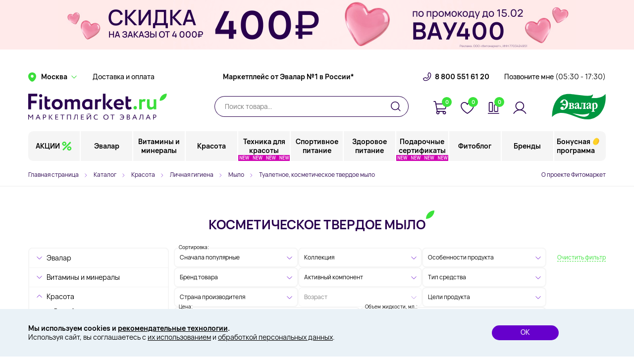

--- FILE ---
content_type: text/html; charset=UTF-8
request_url: https://fitomarket.ru/catalog/krasota_i_zdorove/lichnaya_gigiena/mylo_2/tualetnoe_kosmeticheskoe_tverdoe_mylo/
body_size: 43585
content:
<!DOCTYPE html>
<html lang="ru">
<head>
    <meta http-equiv="Content-Type" content="text/html; charset=UTF-8">
    <meta name="viewport" content="width=device-width, initial-scale=1.0">
    <title>
        Купить косметическое твердое мыло ✔ выгодные цены в интернет-магазине «Фитомаркет»        </title>
    <meta name="description" content="Заказать онлайн: натуральное косметическое мыло ручной работы. Купить мыло твердое в каталоге интернет-магазина Фитомаркет с доставкой по всей России." />
<link rel="stylesheet" type="text/css" href="/build/skeleton.c28008b9.css" /><link rel="stylesheet" type="text/css" href="/build/app.d72ea505.css" /><link rel="stylesheet" type="text/css" href="/build/libs.0ae23fd3.css" />    <link rel="apple-touch-icon" sizes="180x180" href="/local/templates/fitomarket/images/favicon/apple-touch-icon.png">
    <link rel="icon" type="image/png" sizes="32x32" href="/local/templates/fitomarket/images/favicon/favicon-32x32.png">
    <link rel="icon" type="image/png" sizes="16x16" href="/local/templates/fitomarket/images/favicon/favicon-16x16.png">
    <link rel="manifest" href="/local/templates/fitomarket/images/favicon/site.webmanifest">
    <link rel="mask-icon" href="/local/templates/fitomarket/images/favicon/safari-pinned-tab.svg" color="#5bbad5">
    <meta name="msapplication-TileColor" content="#da532c">
    <meta name="msapplication-TileImage" content="/local/templates/fitomarket/images/favicon/mstile-144x144.png">
    <meta name="theme-color" content="#ffffff">
    <meta name="yandex-verification" content="b578f8ff993ba372" />
    </head>
<body>
    <!-- Evalar Tag Manager (noscript) -->
    <noscript><iframe src="https://servergtm.evalar.ru/ns.html?id=GTM-PWNGZHS"
                      height="0" width="0" style="display:none;visibility:hidden"></iframe></noscript>
    <!-- End Evalar Tag Manager (noscript) -->
<div id="app">
    <product-quick-view></product-quick-view>
    <one-click-buy></one-click-buy>

    
    <div class="header-banner_upper-spacer"></div>
    <a href="/special_offers/skidka-400-rub-po-promokodu-vau400-ot-4000-rub/?erid=2VSb5yJqGBK" class="header-banner_upper" style="background:#FFEAEA;"
       data-id="264661" data-name="Скидка 400 руб.по промокоду ВАУ400 от 4000 руб.">
        <img class="header-banner_upper--desktop" src="/upload/iblock/b93/od93qyp3j1eg5agasdcuch3jij0tfdzg.jpg" alt="">
        <img class="header-banner_upper--mobile" src="/upload/iblock/12d/waw7f2j3m6ob2vbl0n1c10n2g2qshaf6.jpg" alt="">
    </a>

    <header>
        <div class="header-first-row">
            <div class="container">
                <location-picker></location-picker>
                <a href="/help/dostavka_i_oplata/" class="header-first-row__link header-first-row__delivery">Доставка и оплата</a>
                <div class="header-first-row__slogan">Маркетплейс от Эвалар №1 в России*</div>
                <a href="tel:+78005516120" class="header-first-row__phone">8 800 551 61 20</a>
                <call-me-link :time="'08:30 - 20:30'"></call-me-link>
            </div>
        </div>
        <div class="header-second-row">
            <div class="container">
                <a href="/" class="header-second-row__logo" title="Fitomarket.ru"></a>
                <search-header>
                                    </search-header>
                <div class="header-second-row__buttons">
                    <cart-button :classes="'header-second-row__button button--cart'" :link="'/personal/cart/'"></cart-button>
                    <favorites-button :classes="'header-second-row__button button--favorite'"
                                      :link="'/personal/favorite/'"></favorites-button>
                    <comparison-button :classes="'header-second-row__button button--compare'"
                                       :link="'/personal/compare/'"></comparison-button>
                    <personal-button :classes="'header-second-row__button button--personal'" :link="'/personal/'"
                                     token="2f5cab589f254aafad693a3340e0bf5.PvMmBY3V9seeXvAnxydzYyWrcCRZj7ibhCdRX1D2Rko.DMN5dOm0pZPaDqcWvxNBTk3sNW4fu83wzmYoDDSscz9hikdBz7qyr8Q9mw" :authorized="false"></personal-button>
                </div>
                <a href="/catalog/evalar/" class="header-second-row__evalar-logo"></a>
                <call-me-link mobile="Y"></call-me-link>
            </div>
        </div>
        <div class="header-third-row">
            <div class="container">
                
<main-menu favtoken="1479ce4d9d.CZKGUk-GF2KcE6RNRunoX7MIX9ZMjUficU5D8Ddau-s.OsLxYSvATjOrcOACcpmjD_FkK6AN3z-KEB0hlkYS-Y1n4Mwifb51JNNUzw" comparetoken="2e6671d555172757ba7d6a4555.-Tag3lqn-WisJhND2P_qOEzCdFR6rvKIk6FO1CwhiCg.kmTL7DT1mx_bXEZ27L64DSH2RD8M6Zjn9MoFmmZV5U-fX9C1HZSqUP1kcA" authorizetoken="2f5cab589f254aafad693a3340e0bf5.PvMmBY3V9seeXvAnxydzYyWrcCRZj7ibhCdRX1D2Rko.DMN5dOm0pZPaDqcWvxNBTk3sNW4fu83wzmYoDDSscz9hikdBz7qyr8Q9mw" :authorized="false"></main-menu>            </div>
        </div>
            </header>

            <section-slider></section-slider>
            <breadcrumbs></breadcrumbs>
        <div class="container">
                    <h1 class="h1--centered"><span>Косметическое твердое мыло</span></h1>
        
            <div class="row">
        <div class="col-lg-3 col-md-4 d-none d-md-block">
    <catalog-menu></catalog-menu>
</div>
        <div class="col-lg-9 col-md-8">
                        <catalog-filter></catalog-filter>

<div id="catalog">
    <catalog-products-list lazy-id="catalog" token="31d7561569f8be01556d584cb16465.PZL21qCBmNaKVGc9Nb9EnzA1JP_5zO_IKHMATwDGlDc.D9md4pLF7J7NAjFuXYc23VhNE5SmpaS5X0VpJlCuuVBq1r7l97bLrv0zNg" section="" />
</div>
        </div>
                    <div class="col-12">
                <div class="seo-text">
                                    </div>
            </div>
            </div>

    </div>
<div class="footer--before"></div>
<footer itemscope itemtype="http://schema.org/Organization">
    <div class="container">
        <div class="footer__first-row">
            <div class="footer__logo-wrapper">
                <a href="/" class="footer__logo"></a>
                <div class="footer__app-buttons">
                    <a class="footer__app-button app-button__appstore"
                       href="https://redirect.appmetrica.yandex.com/serve/821419260420051453"
                       title="Наше приложение в AppStore"></a>
                    <a class="footer__app-button app-button__gplay"
                       href="https://redirect.appmetrica.yandex.com/serve/821419260420051453"
                       title="Наше приложение в GooglePlay"></a>
                </div>
            </div>
            <div class="footer__pros">
                <div class="footer__pros-block footer__pros--icon1">34 года знаний и опыта</div>
                <div class="footer__pros-block footer__pros--icon2">Независимые лаборатории</div>
                <div class="footer__pros-block footer__pros--icon3">Экспертная проверка</div>
                <div class="footer__pros-block footer__pros--icon4">Консультация нутрициолога</div>
            </div>
        </div>
        <div class="footer__divider"></div>
        <div class="row">
            <footer-menu></footer-menu>
            <div class="col-lg-3 col-md-5 col-12" itemscope itemtype="http://schema.org/LocalBusiness">
                <div class="row">
                    <div class="col-lg-12 col-12">
                        <footer-subscribe source="Подвал"></footer-subscribe>
                    </div>
                    <div class="col-md-12 col-sm-6 col-12">
                        <p class="footer__phone-title">Горячая линия для РФ (
                            <time itemprop="openingHours">
                                <time-graph :time="'08:30 - 20:30'"></time-graph>
                            </time>
                            ):
                        </p>
                        <p class="footer__phone">
                            <a href="tel:+78005516120" itemprop="telephone">8 800 551 61 20</a>
                        </p>
                    </div>
                    <div class="col-md-12 col-sm-6 col-12">
                        <p class="footer__phone-title">Для стран СНГ (
                            <time itemprop="openingHours">
                                <time-graph :time="'08:30 - 20:30'"></time-graph>
                            </time>
                            ):
                        </p>
                        <p class="footer__phone">
                            <a href="tel:+74951271277" itemprop="telephone">8 495 127 12 77</a>
                        </p>
                                            </div>
                    <div class="col-12">
                        <p class="footer__phone-title" itemprop="address" itemscope
                           itemtype="http://schema.org/PostalAddress"><span itemprop="postalCode">123112</span>, <span
                                    itemprop="addressLocality">Москва</span> <span itemprop="streetAddress">Наб. Пресненская, Д. 12, Ком. А2</span>
                        </p>
                        <div class="footer__social-block">
                            <a href="https://t.me/fitomarket_ru?utm_source=telegram&utm_medium=tg&utm_campaign=site_footer" class="footer__social-item social--tg"></a>
                            <a href="https://vk.com/fitomarketru" class="footer__social-item social--vk"></a>
                            <a href="https://www.ok.ru/group/53738928406711"
                               class="footer__social-item social--ok"></a>
                            <a href="https://www.youtube.com/channel/UCs1D9i8okZxUYv22AQVFEQQ"
                               class="footer__social-item social--yt"></a>
                        </div>
                    </div>
                </div>
            </div>
        </div>
        <div class="row align-items-center">
            <div class="col-12 col-md-7 col-lg-6">
                <div class="row">
                    <div class="col-12 col-sm-6 order-2 order-sm-1">
                        <p class="footer__disclaimer">© <span itemprop="name">«Интернет-магазин «ФИТОМАРКЕТ» - <br>товары для здоровья и красоты»</span>,
                            <br>2026 Все права защищены</p>
                    </div>
                    <div class="col-12 col-sm-6 order-1 order-sm-2">
                        <p class="footer__disclaimer">*<span itemprop="name">Эвалар – марка №1 в России</span> по данным АО «Группа ДСМ» за 1 квартал 2025 г. по объему продаж в стоимостном выражении среди производителей БАД (без учета СТМ).</p>
                    </div>
                </div>
            </div>
            <div class="col-12 col-md-5 col-lg-3">
                <div class="footer__paysystems">
                    <div class="footer__paysys paysys--visa"></div>
                    <div class="footer__paysys paysys--mc"></div>
                    <div class="footer__paysys paysys--mir"></div>
                    <div class="footer__paysys paysys--yandex"></div>
                </div>
            </div>
        </div>
    </div>
</footer>

    <cookies-modal></cookies-modal>

</div>
<div id="PromiseConfirm" class="alert-modal">
    <div class="alert-modal__dialog" role="document">
        <div class="alert-modal__content">
            <div class="alert-modal__header">
            </div>
            <div class="alert-modal__body">
            </div>
            <div class="alert-modal__footer">
                <button type="button" class="btn-medium btn-orange alert-modal__resolve">Да</button>
                <button type="button" class="btn-medium btn-gray alert-modal__reject">Нет</button>
            </div>
        </div>
    </div>
</div>

<div id="PromiseAlert" class="alert-modal">
    <div class="alert-modal__dialog" role="document">
        <div class="alert-modal__content">
            <div class="alert-modal__header">
            </div>
            <div class="alert-modal__body">
            </div>
            <div class="alert-modal__footer">
                <button type="button" class="btn-medium btn-orange alert-modal__close">Закрыть</button>
            </div>
        </div>
    </div>
</div>


<script type="text/template" id="tokenCartVueRegister">["39e206f2686a87b0cbadac5a.14KdPCDAOFMNTcYenQ3PJT81rI12haesX17xIOVeXJI.tfr6dnKCagJLNYIt1keqFXhnlO8BxMTBB2ylYaIpFsGTsPJrQ5JcJUE5_g"]</script><script type="text/template" id="tokenComparisonVueRegister">["2e6671d555172757ba7d6a4555.-Tag3lqn-WisJhND2P_qOEzCdFR6rvKIk6FO1CwhiCg.kmTL7DT1mx_bXEZ27L64DSH2RD8M6Zjn9MoFmmZV5U-fX9C1HZSqUP1kcA"]</script><script type="text/template" id="tokenFavoritesVueRegister">["2e9f3f213a677eae7.UIustUU4-80Ey7ITeCmoK2wQAj258YneMA4tHztFHts.Y9vbhiF-opwzqPZcTFnjey58dkv4o_G2UV1PeUoNXL0--ebFdwCZi0uM2Q"]</script><script type="text/template" id="tokenHeaderBonusVueRegister">["68285d91134dc3cfe43492ffb5f683.HcK1zAx49h-7am2x1-Lt4Ypz-fgil372WPAV4Sb9dV8.R6ngnj4evmmPPgD4vISdsu8Asbds9Ea4aYZTkmK6RG5PtM2JaTalKPwYLA"]</script><script type="text/template" id="tokenQuickViewVueRegister">["66eb85ed178cb98314e.8vMHIZZpmkTXGCbX62z4aCbrgtn9FaZzCXzFcFV_qho.vIROT9cI_HePSnG2ojubERC_7I6bW9weYBKqNyEZ-VubwWpj8yzzFJxWdw"]</script><script type="text/template" id="tokenPersonalPageVueRegister">["c452407835710615d1b0317884dd75c.fm8UYEtQ6Equa7JwNkii8Rl78DBT4j48yFPqrQgNXCQ.Rhh2Ii4EpiPiBYozZj30tn0Ztnc_1XMJ-Cmn21A8DW0dCCcBZhybHPgZ0Q"]</script><script type="text/template" id="saleOrderAjaxTokenVueRegister">["7acff0c518d1a555f1a8ced12f983e62"]</script><script type="text/template" id="sDeliveryTokenVueRegister">["ee408bfa833ea040.b10hLeBqJuILOyd7ODb0Ic4HlEUJ5jteOI7IpHH6X8U.VidbcogjFNBpTlARDWCsTvlIpBY4qE8ISL6J4AW4C68CZUdZ2CgSo2pPbg"]</script><script type="text/template" id="sProductInArticleTokenVueRegister">["9.QA8fEumu0tFbTY703Te3PcntoToBZFbKWbV0klIxwnA.EVhyItHU6qAqfvahjHXjXPGn81BrK2CfI4dN5xRzsyESNn5ooJ2EgxkDvg"]</script><script type="text/template" id="sSubscribeTokenVueRegister">["7fc8a8d.pkGApXtAj4B_6rhMCbi8WAgyP5X9yLy3fhX5F4zw6T4.nhLiyh827rdOnegtevrKKFpxRf6EmfjiLSaJROKb3gzkJezfFDH-7xyr9Q"]</script><script type="text/template" id="sSearchTokenVueRegister">["5b3b55c.xoOrI3-PeR8MzBgbrGOSBkBNDVVQNThcWO6CAedpCMs.qPrRURTZCVd_pFtzmzehfil7Qi9kb3okD6PqbKYGP_yvrpxpCP8dakaHXQ"]</script><script type="text/template" id="arPresentsForCardsVueRegister">{"IDS":{"168772":"260570","168774":"260570","168778":"260570","168779":"260570","168780":"260570","168781":"260570","168784":"260570","168785":"260570","168791":"260570","168803":"260570","168804":"260570","168805":"260570","168806":"260570","168807":"260570","168808":"260570","168811":"260570","168813":"260570","168814":"260570","168819":"260570","168827":"260570","168828":"260570","168829":"260570","168830":"260570","168839":"260570","168840":"260570","168844":"260570","168852":"260570","168859":"260570","168862":"260570","175746":"260570","260146":"260570","260147":"260570","260148":"260570","260149":"260570","260150":"260570","260151":"260570","260152":"260570","260153":"260570","257559":"257711","257560":"257711","257561":"257711","257562":"257711","257563":"257711","257564":"257711","257565":"257711","257566":"257711","257567":"257711","257568":"257711","257569":"257711","257570":"257711","257571":"257711","257572":"257711","260973":"257711","260974":"257711","261273":"257711","261274":"257711","143220":"261247","143222":"261247","143223":"261247","143225":"261247","143227":"261247","143228":"261247","143229":"261247","143231":"261247","143232":"261247","143233":"261247","143234":"261247","143237":"261247","143240":"261247","143241":"261247","143242":"261247","143247":"261247","148566":"261247","179846":"261247","179847":"261247","179848":"261247","179850":"261247","179851":"261247","250942":"261247","250943":"261247","261235":"261247","261236":"261247","261237":"261247","261238":"261247","145137":"261232","145139":"261232","145140":"261232","145157":"261232","145158":"261232","145161":"261232","145164":"261232","145165":"261232","145166":"261232","145167":"261232","145169":"261232","145172":"261232","145173":"261232","145174":"261232","145175":"261232","145176":"261232","145177":"261232","145178":"261232","145179":"261232","145180":"261232","145182":"261232","145184":"261232","145185":"261232","145187":"261232","145188":"261232","145189":"261232","145190":"261232","145191":"261232","145194":"261232","145195":"261232","145197":"261232","145198":"261232","145199":"261232","147430":"261232","147463":"261232","147465":"261232","147478":"261232","147479":"261232","147485":"261232","148011":"261232","148012":"261232","148013":"261232","148796":"261232","148797":"261232","148798":"261232","148799":"261232","150346":"261232","176323":"261232","176330":"261232","176331":"261232","176334":"261232","176335":"261232","176336":"261232","176337":"261232","176338":"261232","176340":"261232","176341":"261232","176343":"261232","176346":"261232","176347":"261232","176349":"261232","176350":"261232","176351":"261232","176352":"261232","176354":"261232","176355":"261232","176368":"261232","176371":"261232","176373":"261232","251203":"251333","251204":"251333","251205":"251333","251206":"251333","251207":"251333","251208":"251333","251209":"251333","251210":"251333","251211":"251333","251212":"251333","251213":"251333","251214":"251333","251215":"251333","251216":"251333","251230":"251333","251231":"251333","251232":"251333","256875":"251333","256876":"251333","256877":"251333","258305":"251333","258306":"251333","258307":"251333","260578":"251333","149246":"251351","149249":"251351","149250":"251351","149251":"251351","149252":"251351","149253":"251351","149254":"251351","149255":"251351","149257":"251351","149258":"251351","149260":"251351","149261":"251351","149262":"251351","149263":"251351","149264":"251351","149265":"251351","149266":"251351","149267":"251351","149269":"251351","149270":"251351","149271":"251351","149273":"251351","149274":"251351","149275":"251351","149276":"251351","149277":"251351","149279":"251351","149280":"251351","149281":"251351","149282":"251351","149283":"251351","149286":"251351","149288":"251351","149289":"251351","149290":"251351","149291":"251351","149292":"251351","149293":"251351","149294":"251351","149295":"251351","149297":"251351","149298":"251351","149299":"251351","149301":"251351","149302":"251351","149303":"251351","149304":"251351","149305":"251351","149307":"251351","149308":"251351","149310":"251351","149311":"251351","149312":"251351","149313":"251351","149314":"251351","149315":"251351","149316":"251351","149317":"251351","149318":"251351","149319":"251351","149320":"251351","150009":"251351","150010":"251351","150011":"251351","150012":"251351","150013":"251351","150014":"251351","150015":"251351","152404":"251351","152406":"251351","152407":"251351","152408":"251351","152409":"251351","152410":"251351","152412":"251351","152413":"251351","152414":"251351","152415":"251351","152416":"251351","152417":"251351","143852":"259923","143853":"259923","143854":"259923","143855":"259923","143857":"259923","143859":"259923","143860":"259923","143863":"259923","143864":"259923","143865":"259923","143866":"259923","143867":"259923","143868":"259923","143869":"259923","151403":"259923","152427":"259923","251194":"259923","251195":"259923","251196":"259923","257966":"259923","148082":"180125","148085":"180125","148087":"180125","148088":"180125","148089":"180125","148090":"180125","148091":"180125","148092":"180125","148093":"180125","148095":"180125","148096":"180125","148097":"180125","148098":"180125","148099":"180125","148100":"180125","148101":"180125","148102":"180125","148103":"180125","148104":"180125","148105":"180125","148106":"180125","148107":"180125","148108":"180125","148109":"180125","148110":"180125","148111":"180125","148112":"180125","148113":"180125","148114":"180125","148115":"180125","148116":"180125","148117":"180125","148118":"180125","148119":"180125","148120":"180125","148121":"180125","148122":"180125","148123":"180125","148124":"180125","148125":"180125","148126":"180125","148127":"180125","148128":"180125","148129":"180125","148130":"180125","148131":"180125","148132":"180125","148133":"180125","148134":"180125","148135":"180125","148151":"180125","148152":"180125","148411":"180125","148416":"180125","148417":"180125","148418":"180125","148419":"180125","148422":"180125","148423":"180125","148445":"180125","148446":"180125","148449":"180125","148450":"180125","148451":"180125","148452":"180125","148453":"180125","148454":"180125","148596":"180125","148597":"180125","148598":"180125","148599":"180125","148600":"180125","148601":"180125","148964":"180125","148965":"180125","148966":"180125","148967":"180125","148968":"180125","148969":"180125","148970":"180125","148971":"180125","150347":"180125","150348":"180125","150349":"180125","150350":"180125","150351":"180125","150353":"180125","150354":"180125","150355":"180125","150356":"180125","150357":"180125","150358":"180125","150359":"180125","150360":"180125","150361":"180125","150362":"180125","150363":"180125","150364":"180125","150365":"180125","150366":"180125","150367":"180125","150368":"180125","151858":"180125","151859":"180125","151860":"180125","151861":"180125","151863":"180125","151864":"180125","151865":"180125","151866":"180125","151867":"180125","151868":"180125","151869":"180125","151871":"180125","151872":"180125","151875":"180125","151876":"180125","151877":"180125","151878":"180125","151879":"180125","151880":"180125","151881":"180125","151882":"180125","151883":"180125","151884":"180125","151886":"180125","151887":"180125","151888":"180125","151889":"180125","151890":"180125","151891":"180125","151908":"180125","151909":"180125","151910":"180125","151911":"180125","151912":"180125","151913":"180125","151914":"180125","180126":"180125","254976":"180125","255583":"180125","255584":"180125","255585":"180125","256860":"180125","142231":"258215","142232":"258215","142237":"258215","142238":"258215","142239":"258215","142240":"258215","142242":"258215","142243":"258215","142248":"258215","142253":"258215","142264":"258215","142265":"258215","142266":"258215","142267":"258215","142268":"258215","146538":"258215","150412":"258215","151602":"258215","151604":"258215","166771":"258215","174691":"258215","174692":"258215","174694":"258215","174695":"258215","174700":"258215","260035":"258215","260036":"258215","260038":"258215","260039":"258215","142269":"258216","142272":"258216","142273":"258216","142274":"258216","142277":"258216","142278":"258216","142279":"258216","142281":"258216","142282":"258216","142287":"258216","142288":"258216","142290":"258216","142291":"258216","142292":"258216","142294":"258216","144419":"258216","144420":"258216","144423":"258216","151597":"258216","254693":"258216","254694":"258216"},"PRESENTS":{"180125":{"NAME":"Подарок Care Шампунь увлажняющий, 250 мл, OLLIN","LINK":"\/specials\/podarok_pri_pokupke_produktov_ollin_na_1000_rubley\/","PICTURE":"\/upload\/iblock\/c77\/bmft86k6u4kcjsa5iihd1aiist4tv408.jpg"},"251333":{"NAME":"Подарок Camomilla Blu Масло для душа для сверхчувствительной, атопичной кожи Shower oil atopy-prone skin, 50 мл","LINK":"\/specials\/podarok-ot-camomilla-blu\/","PICTURE":"\/upload\/iblock\/471\/5whrarr7azx1gge7ll4e7xbrwx0w6e1m.jpg"},"251351":{"NAME":"Подарок косметичка Bioderma Atoderm","LINK":"\/specials\/podarok-ot-bioderma\/","PICTURE":"\/upload\/iblock\/225\/qo1rcd251sk5xtp1wp92xzg0r0tclcpw.jpg"},"257711":{"NAME":"Подарок Мягкая увлажняющая пенка для очищения лица и глаз 160 мл, Somelove","LINK":"\/specials\/podarok-ot-somelove\/","PICTURE":"\/upload\/iblock\/754\/5crbh6n669kknuuy5dui74sph2u2r7if.png"},"258215":{"NAME":"Подарок Питательный крем для лица, рук и тела 75 мл, Himalaya Herbals","LINK":"\/specials\/podarok-ot-himalaya-herbals\/","PICTURE":"\/upload\/iblock\/1f0\/pik8apofjmp3nsvdvc19j11r6jhnmq8t.jpg"},"258216":{"NAME":"Подарок Осветляющий крем, выравнивающий тон кожи 3-в-1, 100 мл, Swiss Image","LINK":"\/specials\/podarok_za_pokupku_lyubogo_produkta_brenda_swiss_image\/","PICTURE":"\/upload\/iblock\/5ce\/8g6v7q4s1og1c850qkp7htwskyfei32n.jpg"},"259923":{"NAME":"Подарок Ополаскиватель для полости рта &quot;Уход за деснами&quot; Mouthwash Gum Protection, 50 мл, Biorepair","LINK":"\/specials\/podarok-ot-biorepair\/","PICTURE":"\/upload\/iblock\/153\/98mrdg3nhtlw3ulhl73onyc5aoomf5ez.png"},"260570":{"NAME":"Подарок Интенсивная ампульная сыворотка с Бета-Глюканом, коллагеном и гиалуроновой кислотой, 35 мл, OrganicTai","LINK":"\/specials\/podarok-ot-organictai\/","PICTURE":"\/upload\/iblock\/d8b\/ulb2ogtrv1krnsm0azo073vanb0nkaom.jpg"},"261231":{"NAME":"Подарок LIMONI Маска для лица увлажняющая с гиалуроновой кислотой Hyaluronic Ultra Moisture Mask 23гр","LINK":"\/specials\/podarok-ot-limoni\/","PICTURE":"\/upload\/iblock\/602\/okcjuun5smiu2ri8e68g2cp4pfmlkvs6.png"},"261232":{"NAME":"Подарок Патчи для век увлажняющие Aqumax Eye Patch 30 шт, Limoni","LINK":"\/specials\/podarok-ot-limoni\/","PICTURE":"\/upload\/iblock\/30c\/zx2ocfy711xx8wmsr2w2j0aathv6abwe.png"},"261247":{"NAME":"Подарок Железа бисглицинат хелатный 480 мг, 60 капсул","LINK":"\/specials\/risingstar-darit-podarok\/","PICTURE":"\/upload\/iblock\/f3b\/yxrm22grg637hphxs9z34gm3rwon1w4v.png"}}}</script><script type="text/template" id="sCertActivationVueRegister">["d2.oUAY4xuR1Qc0P5xxHMD9JB2_a-doULgnhbXys8jfnI4.0yZQvGjH7WYZatguWqOScF_PCIYiZskKs_GkgL-n8PyZGWKMc8CGcGZ20Q"]</script><script type="text/template" id="sUserCertLKVueRegister">["81bdc22cbe671f5a.D_mZVvwYQJEbJK4D9vFe8TqYbw0bxlYvumQ-jtSZxZ4.WKHYE6ZHbaBRE58zkbo4tlnoBjUttRN-8ydf4uLJl8t6uvQClislpFMV_w"]</script><script type="text/template" id="sOrderRepeatTokenVueRegister">["a583540a27ad.S2BDL2n57WRA23VaK_EiNI363HrS0rbjJ1T0RbCqqlE.fBoMaFmbshwy6gcoQcURBfiJnUi-hduRUDmOMoPh2AcPLCB1HJiXUDiNAg"]</script><script type="text/template" id="LocationPickerVueRegister">{"SELECTED_LOCATION":{"name":"Москва","visibleName":"Москва","code":"0000073738","countryId":"0000028023"},"T":"086708e83f2a68b689e.cgzqVgvzR3YQiN0e79e6gpdNZxhnJkrdSkPGBIqibxI.Q2CiHnKxdDQmpadLqqL_yMgqPiA2SgaaCC7wYcXtLnkefJgjM4AxHFHjjA"}</script><script type="text/template" id="mainMenuVueRegister">[{"name":"АКЦИИ","link":"\/special_offers\/","active":null,"image":"\/upload\/iblock\/e29\/1sglb6xgv4hhvee8rj2gascyka2bwh15.png","additionalClass":" ","children":[[{"name":"Все акции и спецпредложения","link":"\/special_offers\/","image":"\/upload\/iblock\/e29\/1sglb6xgv4hhvee8rj2gascyka2bwh15.png","children":[]},{"name":"Подарок за покупку","link":"\/specials\/","image":"\/upload\/iblock\/818\/re9hsmq98vykemg03nv0s7a6tsk9c5ir.png","children":[]},{"name":"Товары с истекающим сроком годности","link":"\/catalog\/utsenka\/istekayushchiy_srok_godnosti\/","image":"\/upload\/iblock\/afa\/gz3dz7xi85n960ro9ksnh11ux9mtrhxp.png","children":[]},{"name":"Товары с нарушенной упаковкой","link":"\/catalog\/utsenka\/narushennaya_upakovka\/","image":"\/upload\/iblock\/eb9\/7d6ljut5snz2v3z2k2576fvdnncvxr0q.png","children":[]},{"name":"Горячие скидки","link":"\/hot_discounts\/","image":"\/upload\/imgs\/hot_discounts.png","children":[]}]],"brands":[]},{"name":"Эвалар","link":"\/catalog\/evalar\/","active":null,"image":"\/upload\/iblock\/acc\/lam29fessm6hg1w56wdvap47ngx3rutd.png","additionalClass":" ","children":[[{"name":"Evalar Laboratory","link":"\/catalog\/evalar\/evalar_laboratory\/","image":"\/upload\/iblock\/87d\/62dcdtjjiiex85jfqh11z1ojfj0vfy74.jpg","children":[]},{"name":"Evalar Cosmetics","link":"\/catalog\/evalar\/evalar_cosmetics\/","image":"\/upload\/iblock\/cb6\/czq50g1av0j157apu6g37or3snph1byz.png","children":[]},{"name":"ANTI-AGE","link":"\/catalog\/evalar\/anti_age\/","image":"\/upload\/iblock\/460\/hszmtfown7zl1h3z4l22jzi3g35o0q2k.jpg","children":[]},{"name":"Омега-3\/Рыбий жир","link":"\/catalog\/evalar\/omega_3_rybiy_zhir\/","image":"\/upload\/iblock\/120\/8jo74jn8xs3gfzqfm7vn8kvkkzy76o5i.jpg","children":[]},{"name":"Коллаген","link":"\/catalog\/evalar\/kollagen\/","image":"\/upload\/iblock\/1c1\/nu4loasdq48opof89hey5fz9w5emsvdp.jpg","children":[]},{"name":"Антиоксиданты","link":"\/catalog\/evalar\/antioksidanty_1\/","image":"\/upload\/iblock\/0e0\/1ttxn1pl2jypkj4c294k0snujc101880.jpg","children":[]},{"name":"Кожа, волосы, ногти","link":"\/catalog\/evalar\/kozha_volosy_nogti\/","image":"\/upload\/iblock\/e93\/s535lx45c23n6zuyl9vauawgqtcszf6f.jpg","children":[]},{"name":"Здоровье суставов и костей","link":"\/catalog\/evalar\/zdorove_sustavov_i_kostey\/","image":"\/upload\/iblock\/738\/qfivkebr6cx2cs3cza218bsz818umu5m.jpg","children":[]},{"name":"Здоровье сердца, сосудов, вен","link":"\/catalog\/evalar\/zdorove_serdtsa_sosudov_ven\/","image":"\/upload\/iblock\/01a\/ot4ecow3pegc3l9w7hsnj5d1a1cwvvlj.jpg","children":[]},{"name":"Для иммунитета и в сезон простуд","link":"\/catalog\/evalar\/dlya_immuniteta_i_v_sezon_prostud\/","image":"\/upload\/iblock\/458\/itdjkci2npyvw0beo913w9ngzcpf6aef.jpg","children":[]},{"name":"Грипп, простуда, ОРВИ","link":"\/catalog\/evalar\/gripp_prostuda_orvi\/","image":"\/upload\/iblock\/e11\/a3pjdljs1tz08t55pfnqvspc7mfkli4n.jpg","children":[]},{"name":"Здоровье печени","link":"\/catalog\/evalar\/zdorove_pecheni\/","image":"\/upload\/iblock\/7e1\/hjwdg845pduyhh60o0izwu23277isxag.jpg","children":[]},{"name":"Похудение и контроль веса","link":"\/catalog\/evalar\/pokhudenie_i_kontrol_vesa\/","image":"\/upload\/iblock\/855\/bo3q1y05a9jgvuo63fd0suzb3ng1vv1f.jpg","children":[]}],[{"name":"Сон и антистресс","link":"\/catalog\/evalar\/son_i_antistress\/","image":"\/upload\/iblock\/20b\/nwjfqswcm835lmwz3vk9379i03yhyxqm.jpg","children":[]},{"name":"Витамины и минералы","link":"\/catalog\/evalar\/vitaminy_i_mineraly_1\/","image":"\/upload\/iblock\/09b\/3x9a0ro71lxgjp4gx5n82idsi2bdnx5t.png","children":[]},{"name":"Память и внимание","link":"\/catalog\/evalar\/pamyat_i_vnimanie\/","image":"\/upload\/iblock\/ef9\/p5d6p1f6q119559b22fzfg735yn06hqw.png","children":[]},{"name":"Женское здоровье","link":"\/catalog\/evalar\/zhenskoe_zdorove_1\/","image":"\/upload\/iblock\/43f\/b6t5u0epev4qqu3iht8io7qv0fgj0etz.png","children":[]},{"name":"Мужское здоровье","link":"\/catalog\/evalar\/muzhskoe_zdorove_1\/","image":"\/upload\/iblock\/ab0\/i36g5zfz9rlu66fuiaejvi26egjai93p.png","children":[]},{"name":"Детское здоровье","link":"\/catalog\/evalar\/detskoe_zdorove_1\/","image":"\/upload\/iblock\/e81\/7xln7dukn610vx3yxuvzix03h1sn7eim.png","children":[]},{"name":"Спорт и энергия","link":"\/catalog\/evalar\/sport_i_energiya\/","image":"\/upload\/iblock\/307\/rpqgq6r1m1h8welxltsv1kgscwhlkf12.jpg","children":[]},{"name":"ЖКТ и микрофлора","link":"\/catalog\/evalar\/zhkt_i_mikroflora\/","image":"\/upload\/iblock\/8eb\/535okvbph1r0863azyeq3qtlules4lb4.png","children":[]},{"name":"Эндокринная система","link":"\/catalog\/evalar\/endokrinnaya_sistema\/","image":"\/upload\/iblock\/4ca\/osesbx473feyl0ft74juwspub51cnlwh.png","children":[]},{"name":"Здоровье почек","link":"\/catalog\/evalar\/zdorove_pochek\/","image":"\/upload\/iblock\/9e4\/xezfaysmgjgwr9zd4r045fsa0bo1zcoa.png","children":[]},{"name":"Для беременных","link":"\/catalog\/evalar\/dlya_beremennykh\/","image":"\/upload\/iblock\/c42\/4py79q4l41qfd8ayzally2yc6jaomzgu.png","children":[]},{"name":"Уход за полостью рта","link":"\/catalog\/evalar\/ukhod_za_polostyu_rta\/","image":"\/upload\/iblock\/278\/huelworrlptb0hdu8v8ex32rwvmz29qr.png","children":[]},{"name":"Антисептики","link":"\/catalog\/evalar\/antiseptiki\/","image":"\/upload\/iblock\/bbc\/u6lgkwzmgzhp5zz4oqcfml72looco1ik.png","children":[]},{"name":"Противогрибковые средства","link":"\/catalog\/evalar\/protivogribkovye_sredstva\/","image":"\/upload\/iblock\/bdb\/6eyipotfkip9d6cv45ou2ffj4z1d851e.png","children":[]}]],"brands":[]},{"name":"Витамины и минералы","link":"\/catalog\/vitaminy_i_mineraly\/","active":null,"image":"\/upload\/iblock\/94c\/5zx6dq5bg5d6z2yqm8hkc651wu39bsac.png","additionalClass":" ","children":[[{"name":"Иммуностимуляторы","link":"\/catalog\/vitaminy_i_mineraly\/immunostimulyatory\/","image":"\/upload\/iblock\/3f7\/jj1vgz3a7g1damdj8vroimimz1gjak6x.png","children":[]},{"name":"Похудение","link":"\/catalog\/vitaminy_i_mineraly\/pokhudenie\/","image":"\/upload\/iblock\/06b\/5abuhr23fxp7l1zvgrniwl9onih1as2q.png","children":[]},{"name":"Пептиды","link":"\/catalog\/vitaminy_i_mineraly\/peptidy\/","image":"\/upload\/iblock\/0f1\/qow7ga0s14v2soe9i683xydythlrndis.png","children":[]},{"name":"Аминокислоты","link":"\/catalog\/vitaminy_i_mineraly\/aminokisloty_1\/","image":"\/upload\/iblock\/445\/m5w24lzpalzd8mm55l6nwm0z3mlpap28.png","children":[{"name":"L-теанин","link":"\/catalog\/vitaminy_i_mineraly\/aminokisloty_1\/l_teanin\/","image":"\/upload\/iblock\/66c\/t69n2fmdnn4xz045pghvgz6yz8fde7ap.png"},{"name":"BCAA","link":"\/catalog\/vitaminy_i_mineraly\/aminokisloty_1\/bcaa\/","image":"\/upload\/iblock\/166\/1kcxwbho1cizsw2qv9cwhba9r1qyh4od.png"},{"name":"L-аргинин","link":"\/catalog\/vitaminy_i_mineraly\/aminokisloty_1\/l_arginin\/","image":"\/upload\/iblock\/09e\/ty97likmgmr5i1d7v70u4xu998xklibk.png"},{"name":"L-глютамин","link":"\/catalog\/vitaminy_i_mineraly\/aminokisloty_1\/l_glyutamin\/","image":"\/upload\/iblock\/ef0\/10crgefp79bwuccbgxoe877ujczvcwzj.png"},{"name":"L-глицин","link":"\/catalog\/vitaminy_i_mineraly\/aminokisloty_1\/l_glitsin\/","image":"\/upload\/iblock\/cb7\/nq4ow1us3y4a32er8qowogmamwv4lkuu.png"},{"name":"L-лизин","link":"\/catalog\/vitaminy_i_mineraly\/aminokisloty_1\/l_lizin\/","image":"\/upload\/iblock\/ef8\/jokp7veuay3n5219o58vjvkdeivzj5h7.png"},{"name":"L-карнитин","link":"\/catalog\/vitaminy_i_mineraly\/aminokisloty_1\/l_karnitin_1\/","image":"\/upload\/iblock\/ed6\/10xho6z6kqidno0xlldabup2nvcbzq5p.png"},{"name":"L-тирозин","link":"\/catalog\/vitaminy_i_mineraly\/aminokisloty_1\/l_tirozin\/","image":"\/upload\/iblock\/6e9\/h5ovth57xycnef7e6mkfmufnu5a6x7ng.png"},{"name":"L-триптофан","link":"\/catalog\/vitaminy_i_mineraly\/aminokisloty_1\/l_triptofan\/","image":"\/upload\/iblock\/bcf\/v5fgjpjo6pqbbb1xtf4xtlrftv6oi65y.png"},{"name":"Аминокислотные комплексы","link":"\/catalog\/vitaminy_i_mineraly\/aminokisloty_1\/aminokislotnye_kompleksy\/","image":"\/upload\/iblock\/69f\/s9jepj19a2v1d7dxd1e07lacwu4g3csk.png"},{"name":"L-лейцин","link":"\/catalog\/vitaminy_i_mineraly\/aminokisloty_1\/l_leytsin\/","image":"\/upload\/iblock\/f29\/0zsiap020jeyvzkqlgfouq0sl156cbfi.png"}]}],[{"name":"Антиоксиданты","link":"\/catalog\/vitaminy_i_mineraly\/antioksidanty\/","image":"\/upload\/iblock\/d73\/2d85oesx080lnog7gldza3ei46s9uywi.png","children":[{"name":"Селен","link":"\/catalog\/vitaminy_i_mineraly\/antioksidanty\/selen\/","image":"\/upload\/iblock\/b43\/tuh58b2bdz0heldyh0dcid4hx96lix02.png"},{"name":"Витамин Е","link":"\/catalog\/vitaminy_i_mineraly\/antioksidanty\/vitamin_e\/","image":"\/upload\/iblock\/956\/z8qv9lhly1uqez89olfrfzolh00omuar.png"},{"name":"Витамин С","link":"\/catalog\/vitaminy_i_mineraly\/antioksidanty\/vitamin_s_1\/","image":"\/upload\/iblock\/b28\/ghye31pded2jjv209y1djrnbme955hte.png"},{"name":"Куркумин","link":"\/catalog\/vitaminy_i_mineraly\/antioksidanty\/kurkumin\/","image":"\/upload\/iblock\/43e\/cdwyxunao4lk3utctsihmzduvvupp2zn.png"},{"name":"Лютеин","link":"\/catalog\/vitaminy_i_mineraly\/antioksidanty\/lyutein\/","image":"\/upload\/iblock\/1f9\/ds84l46hfcj5418gbnap28dbui0vdxgb.png"},{"name":"Коэнзим Q10","link":"\/catalog\/vitaminy_i_mineraly\/antioksidanty\/_q10\/","image":"\/upload\/iblock\/c56\/ki9sv5l9voy9dsobxv8imvpd51btk03d.png"},{"name":"Альфа-липоевая кислота","link":"\/catalog\/vitaminy_i_mineraly\/antioksidanty\/alfa_lipoevaya_kislota\/","image":"\/upload\/iblock\/7ef\/n24x9ztodf99t61qwvhqvdmhm44cqxrf.png"},{"name":"Карнозин","link":"\/catalog\/vitaminy_i_mineraly\/antioksidanty\/karnozin\/","image":"\/upload\/iblock\/56c\/qcmocan7z1cdpggvxlcztbctjw5x9o87.png"},{"name":"Ресвератрол","link":"\/catalog\/vitaminy_i_mineraly\/antioksidanty\/resveratrol\/","image":"\/upload\/iblock\/c74\/l1djzzqsnw1hty2401dawlz65zo01sev.png"},{"name":"Спирулина","link":"\/catalog\/vitaminy_i_mineraly\/antioksidanty\/spirulina\/","image":"\/upload\/iblock\/3d1\/mu3vpihy2tpxk0gufj16tjkt1snp7mqt.png"},{"name":"Хлорелла","link":"\/catalog\/vitaminy_i_mineraly\/antioksidanty\/khlorella_1\/","image":"\/upload\/iblock\/102\/gvwknucptak2r8uxsqp94c8enstdqanm.png"},{"name":"Чага","link":"\/catalog\/vitaminy_i_mineraly\/antioksidanty\/chaga\/","image":"\/upload\/iblock\/83b\/st5w2q2p88jf5rr92vyxmkl06agfbxk9.png"}]},{"name":"Кости и суставы","link":"\/catalog\/vitaminy_i_mineraly\/kosti_i_sustavy\/","image":"\/upload\/iblock\/2d0\/tyyk2furc8f411l6uu6xyqjm7xlg6fum.png","children":[{"name":"MSM","link":"\/catalog\/vitaminy_i_mineraly\/kosti_i_sustavy\/msm\/","image":"\/upload\/iblock\/b03\/nwmnyia33egjo40c9cpz9wyqxzws7ha4.png"},{"name":"Глюкозамин и хондроитин","link":"\/catalog\/vitaminy_i_mineraly\/kosti_i_sustavy\/glyukozamin_i_khondroitin\/","image":"\/upload\/iblock\/71c\/whu151j8hy9fz2hqeeespkk3xzaj5gih.png"},{"name":"Коллаген","link":"\/catalog\/vitaminy_i_mineraly\/kosti_i_sustavy\/kollagen\/","image":"\/upload\/iblock\/170\/ha9u4rejhhu826lsc5dr4iyeiyil2984.png"},{"name":"Другие формулы","link":"\/catalog\/vitaminy_i_mineraly\/kosti_i_sustavy\/drugie_formuly\/","image":"\/upload\/iblock\/e99\/7otquhvqy1xsy43x7g8ihllh44samwgp.png"},{"name":"Кальций","link":"\/catalog\/vitaminy_i_mineraly\/kosti_i_sustavy\/kaltsiy_1\/","image":"\/upload\/iblock\/5c2\/qmr5phhjtihqb6hhix94tu8srtlxxs3i.png"}]},{"name":"Рыбий жир и омега","link":"\/catalog\/vitaminy_i_mineraly\/rybiy_zhir_i_omega\/","image":"\/upload\/iblock\/f6f\/ciqltdaihr3mu8lv99uy9al8ytu577t2.png","children":[{"name":"Омега-3, омега-3-6-9","link":"\/catalog\/vitaminy_i_mineraly\/rybiy_zhir_i_omega\/_3_3_6_9\/","image":"\/upload\/iblock\/c67\/urorr39hs5bb58grdzvu8rpnzha37n0g.png"},{"name":"Льняное масло и семена","link":"\/catalog\/vitaminy_i_mineraly\/rybiy_zhir_i_omega\/lnyanoe_maslo_i_semena\/","image":"\/upload\/iblock\/3bb\/r8xrl9707l621dnh6uavoo7wch0qdq6e.png"},{"name":"Конопляное масло и семена","link":"\/catalog\/vitaminy_i_mineraly\/rybiy_zhir_i_omega\/konoplyanoe_maslo_i_semena\/","image":"\/upload\/iblock\/c0c\/qozikljmgjw7r2ek46lt7j2reapnt67s.png"},{"name":"Масло примулы вечерней","link":"\/catalog\/vitaminy_i_mineraly\/rybiy_zhir_i_omega\/maslo_primuly_vecherney\/","image":"\/upload\/iblock\/251\/61xu4sf7q22nsqjuod7cuffwfhe2t3nb.png"},{"name":"Масло черного тмина","link":"\/catalog\/vitaminy_i_mineraly\/rybiy_zhir_i_omega\/maslo_chernogo_tmina\/","image":"\/upload\/iblock\/f9d\/jkt1pzbl8le6tv7r40nfy9e8lwwe91te.png"},{"name":"Рыбий жир","link":"\/catalog\/vitaminy_i_mineraly\/rybiy_zhir_i_omega\/rybiy_zhir\/","image":"\/upload\/iblock\/d4e\/rnkruqx5o962u5ii2fid9gke5mspa6ce.png"}]},{"name":"Для кожи, волос и ногтей","link":"\/catalog\/vitaminy_i_mineraly\/dlya_kozhi_volos_i_nogtey\/","image":"\/upload\/iblock\/daa\/rb7nwhoj6w3l2pq8iv6iahlyvcwab63i.png","children":[{"name":"Коллаген","link":"\/catalog\/vitaminy_i_mineraly\/dlya_kozhi_volos_i_nogtey\/kollagen_1\/","image":"\/upload\/iblock\/367\/fakj6g7urq453fjrsl2yitip6v5xbzi2.png"},{"name":"Гиалуроновая кислота","link":"\/catalog\/vitaminy_i_mineraly\/dlya_kozhi_volos_i_nogtey\/gialuronovaya_kislota\/","image":"\/upload\/iblock\/108\/yjzlmcwcw4dt0epl9761zkg6oxt4w0ix.png"},{"name":"Биотин","link":"\/catalog\/vitaminy_i_mineraly\/dlya_kozhi_volos_i_nogtey\/biotin\/","image":"\/upload\/iblock\/ecf\/ojjvo8uzg9e49xii4k02wwxs1g7lpg7e.jpg"},{"name":"Витаминные комплексы","link":"\/catalog\/vitaminy_i_mineraly\/dlya_kozhi_volos_i_nogtey\/vitaminnye_kompleksy\/","image":"\/upload\/iblock\/122\/41txomho1y3hx8u96i4oct4sd63vl23d.png"}]}],[{"name":"Витамины","link":"\/catalog\/vitaminy_i_mineraly\/vitaminy\/","image":"\/upload\/iblock\/4d7\/f6xuqoctlx4hbktf0bti7087k1jho4s3.png","children":[{"name":"Мультивитамины","link":"\/catalog\/vitaminy_i_mineraly\/vitaminy\/multivitaminy\/","image":"\/upload\/iblock\/de3\/5xyij6bkj0acfbykx9q66dabp4cped29.png"},{"name":"Витамин А","link":"\/catalog\/vitaminy_i_mineraly\/vitaminy\/vitamin_a\/","image":"\/upload\/iblock\/113\/07k17f379y7e7l46f1ozlasu7pj13b19.png"},{"name":"Витамин B","link":"\/catalog\/vitaminy_i_mineraly\/vitaminy\/_b\/","image":"\/upload\/iblock\/834\/qgqhs6ba4uubb6p5aua9onbpnb48xuze.png"},{"name":"Витамин С","link":"\/catalog\/vitaminy_i_mineraly\/vitaminy\/vitamin_s\/","image":"\/upload\/iblock\/c80\/l62std0kc6vy8auqmuo2aqyncdrj7nwb.png"},{"name":"Витамин D","link":"\/catalog\/vitaminy_i_mineraly\/vitaminy\/_d\/","image":"\/upload\/iblock\/245\/jutm6qnjokbgntjmaqiq9mqqhaflsk07.png"},{"name":"Витамин Е","link":"\/catalog\/vitaminy_i_mineraly\/vitaminy\/vitamin_e_1\/","image":"\/upload\/iblock\/ca6\/tjf4fr9j0zdwa1jdw1190b8h9vs0aobs.png"},{"name":"Витамин К","link":"\/catalog\/vitaminy_i_mineraly\/vitaminy\/vitamin_k\/","image":"\/upload\/iblock\/700\/8dgwy66qoy03nb0spptuo0wreqyw5kqq.png"},{"name":"Фолиевая кислота","link":"\/catalog\/vitaminy_i_mineraly\/vitaminy\/folievaya_kislota_1\/","image":"\/upload\/iblock\/ab6\/ka9aqjrsconp8yrds8mko49s7gfzcdz5.png"},{"name":"Для детей","link":"\/catalog\/vitaminy_i_mineraly\/vitaminy\/dlya_detey\/","image":"\/upload\/iblock\/3dc\/02anhadk45bxie6xv2j1uk8j97yrqlqb.png"},{"name":"Для подростков","link":"\/catalog\/vitaminy_i_mineraly\/vitaminy\/dlya_podrostkov\/","image":"\/upload\/iblock\/73c\/07kzguv0jjer4a2wv5as1p7973x4oc8d.png"},{"name":"Для взрослых","link":"\/catalog\/vitaminy_i_mineraly\/vitaminy\/dlya_vzroslykh\/","image":"\/upload\/iblock\/77e\/h0ekx2h0tm8nozfuk1croni0f8wrpe13.png"}]},{"name":"Минералы","link":"\/catalog\/vitaminy_i_mineraly\/mineraly\/","image":"\/upload\/iblock\/bd5\/5l08ysio1rdo5j9ie8lz9vdxyp3n3dq0.png","children":[{"name":"Мультиминеральные комплексы","link":"\/catalog\/vitaminy_i_mineraly\/mineraly\/multimineralnye_kompleksy\/","image":"\/upload\/iblock\/817\/7i2shtvt0z0550clq3yhrhelhe9958nh.png"},{"name":"Кальций","link":"\/catalog\/vitaminy_i_mineraly\/mineraly\/kaltsiy\/","image":"\/upload\/iblock\/2b0\/lp18jooi0c0j8swukhokwpvuc7e860rv.png"},{"name":"Железо","link":"\/catalog\/vitaminy_i_mineraly\/mineraly\/zhelezo\/","image":"\/upload\/iblock\/b0a\/xtktqhm7t7tb28k3thn9j05ltp86kgw1.png"},{"name":"Магний","link":"\/catalog\/vitaminy_i_mineraly\/mineraly\/magniy\/","image":"\/upload\/iblock\/d33\/bt52863q9gutf8bsvltwmm26wigv860p.png"},{"name":"Калий","link":"\/catalog\/vitaminy_i_mineraly\/mineraly\/kaliy\/","image":"\/upload\/iblock\/0c6\/qlobjhth1i2wsbh7462501zsf0vkv15m.png"},{"name":"Цинк","link":"\/catalog\/vitaminy_i_mineraly\/mineraly\/tsink\/","image":"\/upload\/iblock\/59c\/x11hthmzisgspu6d008px0ukild4w9ul.png"},{"name":"Селен","link":"\/catalog\/vitaminy_i_mineraly\/mineraly\/selen_1\/","image":"\/upload\/iblock\/b43\/tuh58b2bdz0heldyh0dcid4hx96lix02.png"},{"name":"Йод","link":"\/catalog\/vitaminy_i_mineraly\/mineraly\/yod\/","image":"\/upload\/iblock\/300\/75rdkt62jxuast5lexm496ojg65uo15x.png"},{"name":"Хром","link":"\/catalog\/vitaminy_i_mineraly\/mineraly\/khrom\/","image":"\/upload\/iblock\/67e\/jggpxzrsujg9tdokrd66nva5kkybkfha.png"}]},{"name":"Детское здоровье","link":"\/catalog\/vitaminy_i_mineraly\/detskoe_zdorove\/","image":"\/upload\/iblock\/512\/krk33oecv88vsg0wr9oiui1uny8aqi7b.jpg","children":[{"name":"Витамин D3","link":"\/catalog\/vitaminy_i_mineraly\/detskoe_zdorove\/vitamin_d3\/","image":"\/upload\/iblock\/153\/zhk3n69i276tanjhwacq55erumi3rwq6.png"},{"name":"Кальций","link":"\/catalog\/vitaminy_i_mineraly\/detskoe_zdorove\/kaltsiy\/","image":"\/upload\/iblock\/639\/o6q1ss65sgxhu1ym13mb08mf1xgjjyrd.png"},{"name":"Витамин С","link":"\/catalog\/vitaminy_i_mineraly\/detskoe_zdorove\/vitamin_s\/","image":"\/upload\/iblock\/fe0\/omc0v3ht3wc54cdb83itgy3l3vgo7wex.png"},{"name":"Мультивитамины","link":"\/catalog\/vitaminy_i_mineraly\/detskoe_zdorove\/multivitaminy\/","image":"\/upload\/iblock\/217\/kle5ewymc8dwmuiq62qyd775rke4i0dt.png"}]},{"name":"Женское здоровье","link":"\/catalog\/vitaminy_i_mineraly\/zhenskoe_zdorove\/","image":"\/upload\/iblock\/857\/2gwzzpp52ip3x8ts2zkjbpe0j3yljqxg.png","children":[{"name":"Менопауза","link":"\/catalog\/vitaminy_i_mineraly\/zhenskoe_zdorove\/menopauza\/","image":"\/upload\/iblock\/719\/rk6k5epwu50701kai9rs0w5butgncnre.png"},{"name":"Для женской груди","link":"\/catalog\/vitaminy_i_mineraly\/zhenskoe_zdorove\/dlya_zhenskoy_grudi\/","image":"\/upload\/iblock\/c7d\/e223gwqdjab2ps34th43h6l9nvxwtxv2.png"},{"name":"Фолиевая кислота","link":"\/catalog\/vitaminy_i_mineraly\/zhenskoe_zdorove\/folievaya_kislota\/","image":"\/upload\/iblock\/532\/sw50qpmlf24hnrxn9od1gh7sx2of34np.png"},{"name":"До и после беременности","link":"\/catalog\/vitaminy_i_mineraly\/zhenskoe_zdorove\/do_i_posle_beremennosti\/","image":"\/upload\/iblock\/96f\/rma1m9l0lrf1amef6giynlzqj19ilm82.png"},{"name":"После 45 лет","link":"\/catalog\/vitaminy_i_mineraly\/zhenskoe_zdorove\/posle_45_let\/","image":"\/upload\/iblock\/7a2\/h1fddd3tqcpvg87s9en0w106z02xfb23.png"}]}],[{"name":"Мужское здоровье","link":"\/catalog\/vitaminy_i_mineraly\/muzhskoe_zdorove\/","image":"\/upload\/iblock\/54f\/o26umlji1w64np0et7xocmz26bpnm05p.png","children":[{"name":"Витаминные комплексы","link":"\/catalog\/vitaminy_i_mineraly\/muzhskoe_zdorove\/vitaminnye_kompleksy_1\/","image":"\/upload\/iblock\/737\/goar9je8hepln0ji372emfze9fg5dm5r.png"},{"name":"Предстательная железа","link":"\/catalog\/vitaminy_i_mineraly\/muzhskoe_zdorove\/predstatelnaya_zheleza\/","image":"\/upload\/iblock\/b5f\/dv3mgn65lw2ec5m559zadazlgm2dc78f.png"},{"name":"Эректильная функция","link":"\/catalog\/vitaminy_i_mineraly\/muzhskoe_zdorove\/erektilnaya_funktsiya\/","image":"\/upload\/iblock\/3ab\/eweocx19l2amsnneeeobjukgu6g4tp3b.png"},{"name":"Для будущих пап","link":"\/catalog\/vitaminy_i_mineraly\/muzhskoe_zdorove\/dlya_budushchikh_pap\/","image":"\/upload\/iblock\/dbb\/1vnf7igby33p1uaqw35i0cokrzcpr2ut.png"}]},{"name":"Здоровый образ жизни","link":"\/catalog\/vitaminy_i_mineraly\/zdorovyy_obraz_zhizni\/","image":"\/upload\/iblock\/7f0\/ofq7emstecrmyz3pjpca4ydqkq4c8oxx.png","children":[{"name":"Для крепкого сна","link":"\/catalog\/vitaminy_i_mineraly\/zdorovyy_obraz_zhizni\/dlya_krepkogo_sna\/","image":"\/upload\/iblock\/26f\/0d3228hrg9b7vcgc464fgy8x6hok13g3.png"},{"name":"Специализированные препараты","link":"\/catalog\/vitaminy_i_mineraly\/zdorovyy_obraz_zhizni\/spetsializirovannye_preparaty\/","image":"\/upload\/iblock\/6b7\/fw9ny7k0ap7k2rrk2bwof23mz7bky09m.png"},{"name":"Антивозрастные","link":"\/catalog\/vitaminy_i_mineraly\/zdorovyy_obraz_zhizni\/antivozrastnye\/","image":"\/upload\/iblock\/5ba\/cqsbmjyycdjfcc7k04ksoc14gsk8fu3g.png"},{"name":"Общеукрепляющие","link":"\/catalog\/vitaminy_i_mineraly\/zdorovyy_obraz_zhizni\/obshcheukreplyayushchie\/","image":"\/upload\/iblock\/fba\/01sx1eai7q98vqxinatmvl0nk65m8xxm.png"},{"name":"Успокаивающие и антистресс","link":"\/catalog\/vitaminy_i_mineraly\/zdorovyy_obraz_zhizni\/uspokaivayushchie_i_antistress\/","image":"\/upload\/iblock\/ee5\/xg92fzp30rgjpi7kuel2c7mgxp2juj98.png"},{"name":"Энергия и работоспособность","link":"\/catalog\/vitaminy_i_mineraly\/zdorovyy_obraz_zhizni\/energiya_i_rabotosposobnost\/","image":"\/upload\/iblock\/ab2\/no5yifmcnd2p3mmu5k22n45aj08yro98.png"},{"name":"Очищение и послабляющее","link":"\/catalog\/vitaminy_i_mineraly\/zdorovyy_obraz_zhizni\/ochishchenie_i_poslablyayushchee\/","image":"\/upload\/iblock\/7ee\/626wnrogpmcfir849m547u4q3k8x7soh.png"},{"name":"Иммуностимуляторы","link":"\/catalog\/vitaminy_i_mineraly\/zdorovyy_obraz_zhizni\/immunostimulyatory_1\/","image":"\/upload\/iblock\/429\/vtrad5b2glu8chj2n1nio62y80xuggxa.png"},{"name":"Сердце и сосуды","link":"\/catalog\/vitaminy_i_mineraly\/zdorovyy_obraz_zhizni\/serdtse_i_sosudy\/","image":"\/upload\/iblock\/553\/af09q1qyqfedhryr2s25ctbt0mtsk5f3.png"},{"name":"Мозг","link":"\/catalog\/vitaminy_i_mineraly\/zdorovyy_obraz_zhizni\/mozg\/","image":"\/upload\/iblock\/fc9\/6b5w2svep6i533tlzn8gxyock7u68w41.png"},{"name":"Печень","link":"\/catalog\/vitaminy_i_mineraly\/zdorovyy_obraz_zhizni\/pechen\/","image":"\/upload\/iblock\/25b\/xm5bqqtjjicqa5imppzv0ajvh9eo2nle.png"},{"name":"ЖКТ и микрофлора кишечника","link":"\/catalog\/vitaminy_i_mineraly\/zdorovyy_obraz_zhizni\/zhkt_i_mikroflora_kishechnika\/","image":"\/upload\/iblock\/b9e\/h3b9ihvxijbwjeom2zpdcnoeawqqubvx.png"},{"name":"Зрение","link":"\/catalog\/vitaminy_i_mineraly\/zdorovyy_obraz_zhizni\/zrenie\/","image":"\/upload\/iblock\/6d6\/9591rvmb0ggjyaj78owm27ty2zm9wie5.png"},{"name":"Щитовидная железа","link":"\/catalog\/vitaminy_i_mineraly\/zdorovyy_obraz_zhizni\/shchitovidnaya_zheleza\/","image":"\/upload\/iblock\/370\/hnp3s1n32ejofro811g2isz8yiyirau4.png"},{"name":"Почки и мочевыводящие пути","link":"\/catalog\/vitaminy_i_mineraly\/zdorovyy_obraz_zhizni\/pochki_i_mochevyvodyashchie_puti\/","image":"\/upload\/iblock\/974\/n1wa74nr3jd9tz6g3c2xqg4nnwrws4d0.png"},{"name":"Контроль уровня сахара в крови","link":"\/catalog\/vitaminy_i_mineraly\/zdorovyy_obraz_zhizni\/kontrol_urovnya_sakhara_v_krovi\/","image":"\/upload\/iblock\/b4f\/8op3mu7gr0y3s34c6da34sn8tqut209r.png"},{"name":"Легкие и дыхательные пути","link":"\/catalog\/vitaminy_i_mineraly\/zdorovyy_obraz_zhizni\/legkie_i_dykhatelnye_puti\/","image":"\/upload\/iblock\/73e\/9djml9ebqxgfirket86wfyyia3z8j82n.png"},{"name":"От вредных привычек","link":"\/catalog\/vitaminy_i_mineraly\/zdorovyy_obraz_zhizni\/ot_vrednykh_privychek_1\/","image":"\/upload\/iblock\/20b\/iktfhzs4sv4oy1w4rxl7c9gd7rnoekv6.png"},{"name":"От отеков","link":"\/catalog\/vitaminy_i_mineraly\/zdorovyy_obraz_zhizni\/ot_otekov_1\/","image":"\/upload\/iblock\/50b\/knd5klz8jmizgtlvfk8dd4khootwu6ms.png"}]},{"name":"Ароматерапия","link":"\/catalog\/vitaminy_i_mineraly\/aromaterapiya\/","image":"\/upload\/iblock\/45e\/c2usohzl8bpioiglzqnelu6mn0ej6irp.png","children":[]},{"name":"Домашняя аптечка","link":"\/catalog\/vitaminy_i_mineraly\/domashnyaya_aptechka__1\/","image":"\/upload\/iblock\/10d\/2u0vkxx1aaglzpf9442h8u82zuzaf2us.png","children":[]},{"name":"Грипп, простуда, ОРВИ ","link":"\/catalog\/vitaminy_i_mineraly\/gripp_prostuda_orvi_\/","image":"\/upload\/iblock\/3bc\/iwkbvk79473mz3aq8mlmuebfi6f9w7yg.png","children":[]}]],"brands":[]},{"name":"Красота","link":"\/catalog\/krasota_i_zdorove\/","active":null,"image":"\/upload\/iblock\/a9b\/xl1pyv5vqcxwjcpl912bier8dmm8mche.png","additionalClass":" ","children":[[{"name":"Российская косметика","link":"\/catalog\/krasota_i_zdorove\/rossiyskaya_kosmetika\/","image":"\/upload\/iblock\/75d\/jyk2rxva52fohka8k1kcht718g0zv4ny.png","children":[{"name":"Для лица","link":"\/catalog\/krasota_i_zdorove\/rossiyskaya_kosmetika\/dlya_litsa\/","image":"\/upload\/iblock\/5ab\/krdihmhhkkgxe7r3g278m8017lw5177l.png"},{"name":"Для тела","link":"\/catalog\/krasota_i_zdorove\/rossiyskaya_kosmetika\/dlya_tela\/","image":"\/upload\/iblock\/071\/i5bivmny4gde2tcs242ay2rhjwos7le8.png"},{"name":"Для волос","link":"\/catalog\/krasota_i_zdorove\/rossiyskaya_kosmetika\/dlya_volos\/","image":"\/upload\/iblock\/c2e\/r7vfadkc0suqrw3gu8fdiw8djepqn0l5.png"}]},{"name":"Аптечная косметика","link":"\/catalog\/krasota_i_zdorove\/aptechnaya_kosmetika\/","image":"\/upload\/iblock\/b0b\/6utl7p2dfgkge88sal565499dghhgpd9.png","children":[{"name":"Для волос","link":"\/catalog\/krasota_i_zdorove\/aptechnaya_kosmetika\/dlya_volos\/","image":"\/upload\/iblock\/37b\/0jrccxsg4iwmeze970c1n84bmoj4i57g.png"},{"name":"Для лица","link":"\/catalog\/krasota_i_zdorove\/aptechnaya_kosmetika\/dlya_litsa\/","image":"\/upload\/iblock\/7fd\/8dopz3yty5usictsg38t6nle7kn0zcxr.png"},{"name":"Для тела","link":"\/catalog\/krasota_i_zdorove\/aptechnaya_kosmetika\/dlya_tela\/","image":"\/upload\/iblock\/747\/10n9hx7n68ijsgqracqbd910aj386phl.png"}]},{"name":"Корейская косметика","link":"\/catalog\/krasota_i_zdorove\/koreyskaya_kosmetika\/","image":"\/upload\/iblock\/fee\/slpuzjyff7e78uu0ruklcrmr89lyt7rg.png","children":[{"name":"Для волос","link":"\/catalog\/krasota_i_zdorove\/koreyskaya_kosmetika\/dly_volos\/","image":"\/upload\/iblock\/446\/61m2wd3prssevomyueaaxb9przo4lukd.png"},{"name":"Для лица","link":"\/catalog\/krasota_i_zdorove\/koreyskaya_kosmetika\/dlya_litsa\/","image":"\/upload\/iblock\/3fd\/g2n9rwl9x3bh59ippnytb33htf94qr0k.png"},{"name":"Для тела","link":"\/catalog\/krasota_i_zdorove\/koreyskaya_kosmetika\/dly_tela\/","image":"\/upload\/iblock\/e36\/55gyrvy2cw881zsrliltqs3zo61aqg27.png"}]},{"name":"Натуральная косметика","link":"\/catalog\/krasota_i_zdorove\/naturalnaya_kosmetika\/","image":"\/upload\/iblock\/8f5\/g7nsu3duglwhc3msxrexkxymm323hvyn.png","children":[{"name":"Для волос","link":"\/catalog\/krasota_i_zdorove\/naturalnaya_kosmetika\/dly_volos\/","image":"\/upload\/iblock\/558\/qqa7fcblb15s1t46ha62hr8asgi61mq1.png"},{"name":"Для лица","link":"\/catalog\/krasota_i_zdorove\/naturalnaya_kosmetika\/dly_lica\/","image":"\/upload\/iblock\/9b8\/hqurh21yjd0vgqci47dj60zxsq134xcz.png"},{"name":"Для тела","link":"\/catalog\/krasota_i_zdorove\/naturalnaya_kosmetika\/dly_tela\/","image":"\/upload\/iblock\/ce1\/0vqs7uzc2kbwpjtqiy5xnwa46wzfvji3.png"}]},{"name":"Солнцезащитные средства","link":"\/catalog\/krasota_i_zdorove\/solntsezashchitnye_sredstva_1\/","image":"\/upload\/iblock\/1fe\/euk0onneep9p8g22121yu7t3hw1r330a.png","children":[{"name":"Для лица","link":"\/catalog\/krasota_i_zdorove\/solntsezashchitnye_sredstva_1\/dlya_litsa\/","image":"\/upload\/iblock\/c90\/1tvsc9xib5213hy3poq2u4w1naw1zv93.png"},{"name":"Для тела","link":"\/catalog\/krasota_i_zdorove\/solntsezashchitnye_sredstva_1\/dlya_tela_1\/","image":"\/upload\/iblock\/ade\/bozfjnk9q1so3852q6cnibwkcfa6u7e6.png"},{"name":"Для детей","link":"\/catalog\/krasota_i_zdorove\/solntsezashchitnye_sredstva_1\/dlya_detey_1\/","image":"\/upload\/iblock\/edc\/ja43gc65tkitwmu340oly8j1jh0qttot.png"},{"name":"Средства от ожогов","link":"\/catalog\/krasota_i_zdorove\/solntsezashchitnye_sredstva_1\/sredstva_ot_ozhogov\/","image":"\/upload\/iblock\/268\/1xo7wtm18feprirm15e2p727g7hwhz1j.png"}]}],[{"name":"Уход за лицом","link":"\/catalog\/krasota_i_zdorove\/ukhod_za_litsom_1\/","image":"\/upload\/iblock\/2a4\/6kzi6jap32r54mvlovkta6whufq2ft75.png","children":[{"name":"Кремы для лица","link":"\/catalog\/krasota_i_zdorove\/ukhod_za_litsom_1\/kremy_i_syvorotki\/","image":"\/upload\/iblock\/24e\/yy9bwv0qdx9neqzys35x0hg2r0dru7v9.png"},{"name":"Для области вокруг глаз","link":"\/catalog\/krasota_i_zdorove\/ukhod_za_litsom_1\/dlya_oblasti_vokrug_glaz\/","image":"\/upload\/iblock\/f4a\/7hf4wdx1otccgrh8aqatvfn2hnji02m2.png"},{"name":"Очищение и демакияж","link":"\/catalog\/krasota_i_zdorove\/ukhod_za_litsom_1\/ochischenie_i_demakiyaj\/","image":"\/upload\/iblock\/e63\/i84zhe3l8she17xg72bv6nchg5t3o7d6.png"},{"name":"Маски для лица","link":"\/catalog\/krasota_i_zdorove\/ukhod_za_litsom_1\/maski_dlya_lica\/","image":"\/upload\/iblock\/453\/ewotsiqkkwol8m2u0a1g0ubxr6z3ruf5.png"},{"name":"ПЭДы","link":"\/catalog\/krasota_i_zdorove\/ukhod_za_litsom_1\/pedy\/","image":"\/upload\/iblock\/6a8\/znq35qg5feojrnl7d9fh5i8hmiicr5dl.png"},{"name":"Скрабы и пилинги","link":"\/catalog\/krasota_i_zdorove\/ukhod_za_litsom_1\/skraby_i_pilingi_1\/","image":"\/upload\/iblock\/cbd\/ypff3nbdog930r4nwn5bswtl5vs6cm1o.png"},{"name":"Сыворотки для лица","link":"\/catalog\/krasota_i_zdorove\/ukhod_za_litsom_1\/syvorotki_dlya_lica\/","image":"\/upload\/iblock\/77c\/jyrkmkkm9f0rcdjeal270do1s5z7m07t.png"},{"name":"Энзимная пудра","link":"\/catalog\/krasota_i_zdorove\/ukhod_za_litsom_1\/enzimnaya_pudra\/","image":"\/upload\/iblock\/496\/y7ekzp0tiz9r08q8x20u8a9dc2bhf76z.png"},{"name":"Для губ","link":"\/catalog\/krasota_i_zdorove\/ukhod_za_litsom_1\/dlya_gub\/","image":"\/upload\/iblock\/1e0\/yd8ghse68511j2jbc9xqkfhmcwp135yg.png"},{"name":"Тоники, спреи, гидролаты","link":"\/catalog\/krasota_i_zdorove\/ukhod_za_litsom_1\/toniki_sprei_gidrolaty_losony_molochko\/","image":"\/upload\/iblock\/5ec\/shuk6lga7tes02wnb1yikr68bfolq4by.png"},{"name":"Наборы для лица","link":"\/catalog\/krasota_i_zdorove\/ukhod_za_litsom_1\/nabory_dlya_litsa\/","image":"\/upload\/iblock\/e1a\/cw546to703quzry0oeze5yjag3vmm3dv.png"},{"name":"Средства для ресниц и бровей","link":"\/catalog\/krasota_i_zdorove\/ukhod_za_litsom_1\/sredstva_dlya_resnits_i_brovey\/","image":"\/upload\/iblock\/a0a\/3kbljy2q6n09ot5pjxl639v04rox8diw.png"},{"name":"Аксессуары","link":"\/catalog\/krasota_i_zdorove\/ukhod_za_litsom_1\/aksessuary_1\/","image":"\/upload\/iblock\/6c3\/4ewy2mj4m9lzrxf1pqppxrvfk3ypkqpg.png"}]}],[{"name":"Уход за волосами","link":"\/catalog\/krasota_i_zdorove\/ukhod_za_volosami_i_kozhey_golovy\/","image":"\/upload\/iblock\/4ef\/65znjtvk0uisdx091rrcz1708qxljuzc.png","children":[{"name":"От выпадения волос","link":"\/catalog\/krasota_i_zdorove\/ukhod_za_volosami_i_kozhey_golovy\/ot_vypadeniya_volos\/","image":"\/upload\/iblock\/78e\/skbqor1sfqhiaqpsuc02rkqsqolxfuoq.png"},{"name":"Профессиональный уход для волос","link":"\/catalog\/krasota_i_zdorove\/ukhod_za_volosami_i_kozhey_golovy\/professionalnyy_ukhod_dlya_volos\/","image":"\/upload\/iblock\/015\/ahcpnsjb5u4nyfbpzch21drf0hholwws.png"},{"name":"Шампуни и мыло","link":"\/catalog\/krasota_i_zdorove\/ukhod_za_volosami_i_kozhey_golovy\/shampuni_i_mylo\/","image":"\/upload\/iblock\/ead\/bcslrxeyxxopniurwqvh6s8oa97pjc1z.png"},{"name":"Ковошинг","link":"\/catalog\/krasota_i_zdorove\/ukhod_za_volosami_i_kozhey_golovy\/kovoshing\/","image":"\/upload\/iblock\/122\/0x9vzvluqcmqbl4xgbcoxf9ecpkw0xuj.png"},{"name":"Бальзамы, кондиционеры, сыворотки","link":"\/catalog\/krasota_i_zdorove\/ukhod_za_volosami_i_kozhey_golovy\/balzamy_konditsionery_syvorotki\/","image":"\/upload\/iblock\/45f\/vrk0ogwd2fkbnz79bfl3p542wvotfken.png"},{"name":"Маски для волос","link":"\/catalog\/krasota_i_zdorove\/ukhod_za_volosami_i_kozhey_golovy\/maski_dlya_volos\/","image":"\/upload\/iblock\/d76\/vgm73mtvxynuliwez4haub9ulq7h093i.png"},{"name":"Масла для волос","link":"\/catalog\/krasota_i_zdorove\/ukhod_za_volosami_i_kozhey_golovy\/masla_dlya_volos\/","image":"\/upload\/iblock\/0f9\/itnysiskbhi125jndyaxnv2voe4gn21n.png"},{"name":"Окрашивание и тонирование","link":"\/catalog\/krasota_i_zdorove\/ukhod_za_volosami_i_kozhey_golovy\/okrashivanie_i_tonirovanie\/","image":"\/upload\/iblock\/f3e\/g0sdz8fwhb53w4ais51151210fqanfzh.png"},{"name":"Уход за кожей головы","link":"\/catalog\/krasota_i_zdorove\/ukhod_za_volosami_i_kozhey_golovy\/ukhod_za_kozhey_golovy\/","image":"\/upload\/iblock\/825\/zn0tpylxfhcj3ll7npsfpajhi98fzh9j.png"},{"name":"Средства для укладки","link":"\/catalog\/krasota_i_zdorove\/ukhod_za_volosami_i_kozhey_golovy\/sredstva_dlya_ukladki\/","image":"\/upload\/iblock\/c52\/xktpiusew6d3ypxjx0eocn72z3z7lnlh.png"},{"name":"Наборы для волос","link":"\/catalog\/krasota_i_zdorove\/ukhod_za_volosami_i_kozhey_golovy\/nabory_dlya_volos\/","image":"\/upload\/iblock\/dea\/5m14obcrnb042wea1gzqqio2nlosv1f8.png"},{"name":"Специальные средства","link":"\/catalog\/krasota_i_zdorove\/ukhod_za_volosami_i_kozhey_golovy\/spetsialnye_sredstva\/","image":"\/upload\/iblock\/632\/zihpxga6ppie6gr2pafhyvrr2lsb8wb4.png"},{"name":"Мисты для волос","link":"\/catalog\/krasota_i_zdorove\/ukhod_za_volosami_i_kozhey_golovy\/misty_dlya_volos\/","image":"\/upload\/iblock\/b7c\/6jyee1qqbohlz70x5gzm7qe8pfgr2y90.png"},{"name":"Аксессуары","link":"\/catalog\/krasota_i_zdorove\/ukhod_za_volosami_i_kozhey_golovy\/aksessuary_4\/","image":"\/upload\/iblock\/b3e\/a2gvso2mt2w96ddixp1s9ezqndohkj0a.png"}]},{"name":"Уход за телом","link":"\/catalog\/krasota_i_zdorove\/ukhod_za_telom\/","image":"\/upload\/iblock\/394\/md3cvhncigg08d76p0856wg0fhat60a0.png","children":[{"name":"Кремы и лосьоны","link":"\/catalog\/krasota_i_zdorove\/ukhod_za_telom\/kremy_i_losony\/","image":"\/upload\/iblock\/237\/sp0lufltlbcme8l6spnnkqe2ku07u4eh.png"},{"name":"Средства для душа","link":"\/catalog\/krasota_i_zdorove\/ukhod_za_telom\/sredstva_dlya_dusha\/","image":"\/upload\/iblock\/6cf\/y553fjzdp91zcd1vr6gznzq6yjs98fa3.png"},{"name":"Депиляция","link":"\/catalog\/krasota_i_zdorove\/ukhod_za_telom\/depilyatsiya\/","image":"\/upload\/iblock\/005\/82t91a9x8qjcr918u11kto11s0esap9l.png"},{"name":"Скрабы и пилинги","link":"\/catalog\/krasota_i_zdorove\/ukhod_za_telom\/skraby_i_pilingi\/","image":"\/upload\/iblock\/8c6\/dgguuqst471eb3taehky6v3ksr71bsx7.png"},{"name":"Средства для ванной","link":"\/catalog\/krasota_i_zdorove\/ukhod_za_telom\/sredstva_dlya_vannoy\/","image":"\/upload\/iblock\/488\/93c20sxmn8rn90cz5hgvz2n1bhasjc3k.png"},{"name":"Антицеллюлитные средства","link":"\/catalog\/krasota_i_zdorove\/ukhod_za_telom\/antitsellyulitnye_sredstva\/","image":"\/upload\/iblock\/857\/hqaopjayrsjmrk7gdyavg4umqjbidjqd.png"},{"name":"Масла для тела","link":"\/catalog\/krasota_i_zdorove\/ukhod_za_telom\/masla_dlya_tela\/","image":"\/upload\/iblock\/1a4\/mi39e790y3ut63wmzkp5nz234hbxhwzs.png"},{"name":"Наборы для тела","link":"\/catalog\/krasota_i_zdorove\/ukhod_za_telom\/nabory_dlya_tela\/","image":"\/upload\/iblock\/1ea\/d0d7u4hg8id1ndj0gdntzw62b18vbqoc.png"},{"name":"Для массажа","link":"\/catalog\/krasota_i_zdorove\/ukhod_za_telom\/dlya_massazha\/","image":"\/upload\/iblock\/3cc\/a6gkil7ea7mvmsxqjj1dp3jhy47kgvib.png"},{"name":"Уход за руками и ногтями","link":"\/catalog\/krasota_i_zdorove\/ukhod_za_telom\/ukhod_za_rukami_i_nogtyami\/","image":"\/upload\/iblock\/a5e\/zfloig8nq68zvdwj57aohgkk129fzk2o.png"},{"name":"Уход за ногами","link":"\/catalog\/krasota_i_zdorove\/ukhod_za_telom\/ukhod_za_nogami\/","image":"\/upload\/iblock\/cb4\/if2oals1qmnn1d0bsi5awk74dssr4sqp.png"},{"name":"Аксессуары","link":"\/catalog\/krasota_i_zdorove\/ukhod_za_telom\/aksessuary\/","image":"\/upload\/iblock\/36f\/o8z8vc6r2blf12fbznru0yodgt96lm1n.png"}]}],[{"name":"Уход за зубами и полостью рта","link":"\/catalog\/krasota_i_zdorove\/ukhod_za_zubami_i_polostyu_rta\/","image":"\/upload\/iblock\/d48\/meka2ixqzd7ky208779g1gr7u7yfpj08.png","children":[{"name":"Для зубных протезов","link":"\/catalog\/krasota_i_zdorove\/ukhod_za_zubami_i_polostyu_rta\/dlya_zubnykh_protezov\/","image":"\/upload\/iblock\/dac\/dlscm7t50djugwybl6itovhtfas321eg.png"},{"name":"Зубная нить","link":"\/catalog\/krasota_i_zdorove\/ukhod_za_zubami_i_polostyu_rta\/zubnaya_nit\/","image":"\/upload\/iblock\/2b4\/er384sv04trjcuvvmg5sf972isn9ed6r.png"},{"name":"Зубная паста","link":"\/catalog\/krasota_i_zdorove\/ukhod_za_zubami_i_polostyu_rta\/zubnaya_pasta\/","image":"\/upload\/iblock\/523\/gikqfvj2t5gcmifhh3jqps322bryuq5f.png"},{"name":"Зубные щетки","link":"\/catalog\/krasota_i_zdorove\/ukhod_za_zubami_i_polostyu_rta\/zubnye_shchetki\/","image":"\/upload\/iblock\/6a1\/jo9spj5f183vy9kmjy2ipilme7aehauh.png"},{"name":"Звуковые зубные щетки","link":"\/catalog\/krasota_i_zdorove\/ukhod_za_zubami_i_polostyu_rta\/zvukovye_zubnye_shchetki\/","image":"\/upload\/iblock\/6d1\/0yz6yxdj9vigwmv5ong6kof6rw7bq9s1.png"},{"name":"Ополаскиватели, освежители","link":"\/catalog\/krasota_i_zdorove\/ukhod_za_zubami_i_polostyu_rta\/opolaskivateli_osvezhiteli\/","image":"\/upload\/iblock\/881\/c12o6zoxe3lp851e2m7sirkbx8evr6ew.png"}]},{"name":"Личная гигиена","link":"\/catalog\/krasota_i_zdorove\/lichnaya_gigiena\/","image":"\/upload\/iblock\/e9f\/m6f8ybsu9p4y3wflkb6dse9i0rzbrhnt.png","children":[{"name":"Дезодоранты","link":"\/catalog\/krasota_i_zdorove\/lichnaya_gigiena\/dezodoranty_antiperspiranty_sredstva_intimnoy_gigieny\/","image":"\/upload\/iblock\/583\/j633htgb6nu6prccem75wffligw9rwhp.png"},{"name":"Прокладки, Тампоны для женщин","link":"\/catalog\/krasota_i_zdorove\/lichnaya_gigiena\/prokladki\/","image":"\/upload\/iblock\/aee\/a6o7wbjtbp2siz0b3cedrdwpwba05qpi.png"},{"name":"Средства для интимной гигиены","link":"\/catalog\/krasota_i_zdorove\/lichnaya_gigiena\/sredstva_dlya_intimnoy_gigieny\/","image":"\/upload\/iblock\/aff\/c53o0l7g9rb6hqlflw5bt5jczv8f9i1m.png"},{"name":"Косметическая гигиена","link":"\/catalog\/krasota_i_zdorove\/lichnaya_gigiena\/prochie_sredstva\/","image":"\/upload\/iblock\/c5d\/j24c4kn6eafyujwky4ogldwg3uzzy1jg.png"},{"name":"Мыло","link":"\/catalog\/krasota_i_zdorove\/lichnaya_gigiena\/mylo_2\/","image":"\/upload\/iblock\/070\/6i3r8lf2as1sbcj6hg5i4m1upuk8lsj1.png"}]},{"name":"Подарочные наборы","link":"\/catalog\/krasota_i_zdorove\/podarochnye_nabory\/","image":"\/upload\/iblock\/49f\/40lfhkhwyeamqmw31566y3eb4176dqtw.png","children":[]},{"name":"Универсальные средства","link":"\/catalog\/krasota_i_zdorove\/universalnye_sredstva_1\/","image":"\/upload\/iblock\/aca\/zqbih7r7yez1uokx8hd42pu1z9ttt02m.png","children":[{"name":"Масла","link":"\/catalog\/krasota_i_zdorove\/universalnye_sredstva_1\/masla_1\/","image":"\/upload\/iblock\/5ad\/2eqxx8fa8a1cjxk5nfb8961udieoqjwi.png"},{"name":"Для лица и тела","link":"\/catalog\/krasota_i_zdorove\/universalnye_sredstva_1\/dlya_litsa_i_tela\/","image":"\/upload\/iblock\/3a8\/jvr3y96czpvgo2at6hkxp3820n9sh9l6.png"}]},{"name":"Уходовая косметика для мужчин","link":"\/catalog\/krasota_i_zdorove\/kosmetika_dlya_muzhchin\/","image":"\/upload\/iblock\/ac1\/nhb3ew1r4gncdgug9ocixm5bf8jynqju.png","children":[{"name":"Уход за лицом","link":"\/catalog\/krasota_i_zdorove\/kosmetika_dlya_muzhchin\/ukhod_za_litsom\/","image":"\/upload\/iblock\/810\/ye61mqasrpsiysodh7er7bxhb7uu9xvf.png"},{"name":"Средства для и после бритья","link":"\/catalog\/krasota_i_zdorove\/kosmetika_dlya_muzhchin\/sredstva_dlya_i_posle_britya\/","image":"\/upload\/iblock\/7d0\/v7gklupju1owf96uzxy9dug3hl5ftikf.png"},{"name":"Уход за усами и бородой","link":"\/catalog\/krasota_i_zdorove\/kosmetika_dlya_muzhchin\/ukhod_za_usami_i_borodoy\/","image":"\/upload\/iblock\/946\/6a9g55pe15ygh78ynvxz5os7gegc4dzs.png"},{"name":"Дезодоранты, антиперспиранты","link":"\/catalog\/krasota_i_zdorove\/kosmetika_dlya_muzhchin\/dezodoranty_antiperspiranty_1\/","image":"\/upload\/iblock\/ae1\/jzz1bhm0x3vm8013ff4d66wd8mz6whme.jpg"},{"name":"Наборы для мужчин","link":"\/catalog\/krasota_i_zdorove\/kosmetika_dlya_muzhchin\/nabory_dlya_muzhchin\/","image":false},{"name":"Для тела","link":"\/catalog\/krasota_i_zdorove\/kosmetika_dlya_muzhchin\/dlya_tela_2\/","image":"\/upload\/iblock\/3c2\/uy2rlaobur6jpe196m9fm8odzx9tskdr.png"}]},{"name":"Декоративная косметика","link":"\/catalog\/krasota_i_zdorove\/dekorativnaya_kosmetika\/","image":"\/upload\/iblock\/479\/fwgj0mbpwqliurts28egdoi1t8d1uase.png","children":[{"name":"Косметика для глаз","link":"\/catalog\/krasota_i_zdorove\/dekorativnaya_kosmetika\/dly_glaz\/","image":"\/upload\/iblock\/942\/n391b1n8jv9wsxrnsfgi8fbmf207o04r.png"},{"name":"Косметика для лица","link":"\/catalog\/krasota_i_zdorove\/dekorativnaya_kosmetika\/kosmetika_dlya_litsa\/","image":"\/upload\/iblock\/e54\/i2aui8c7esxhoqi37fwv099wul3xoil6.png"},{"name":"Косметика для губ","link":"\/catalog\/krasota_i_zdorove\/dekorativnaya_kosmetika\/kosmetika_dlya_gub\/","image":"\/upload\/iblock\/54b\/210rft6uidhedlr7w6o5sjcfbjzjl5xf.png"}]}]],"brands":[]},{"name":"Техника для красоты","link":"\/catalog\/apparaty_dlya_krasoty_i_zdorovya\/","active":null,"image":"\/upload\/iblock\/26b\/6uzw0ou9s3q09z35zhr7ehwo25a2llo9.png","additionalClass":" with-new-badge","children":[[{"name":"LED-Маски","link":"\/catalog\/apparaty_dlya_krasoty_i_zdorovya\/led_maski\/","image":"\/upload\/iblock\/9ee\/x1ao7o0btr7xuoucuhyf8wllrv2kz78g.png","children":[]},{"name":"Аппараты для омоложения","link":"\/catalog\/apparaty_dlya_krasoty_i_zdorovya\/apparati_dly_omolojenia\/","image":"\/upload\/iblock\/5cf\/spqkdfjh03z44s7nn3mbdka654srae39.png","children":[]},{"name":"Звуковые зубные щетки","link":"\/catalog\/apparaty_dlya_krasoty_i_zdorovya\/zvukovye_zubnye_shchetki\/","image":"\/upload\/iblock\/a70\/x7l1bh2tg4ubvld6f62t77heo8lm0uae.png","children":[]},{"name":"Ирригаторы","link":"\/catalog\/apparaty_dlya_krasoty_i_zdorovya\/irrigatory\/","image":"\/upload\/iblock\/e50\/u5gdvfptzisfkmnxevefsdg6665ax3lv.png","children":[]},{"name":"Контактные гели для аппаратных процедур","link":"\/catalog\/apparaty_dlya_krasoty_i_zdorovya\/kontaktnie_geli_dlya_apparatnih_procedur\/","image":"\/upload\/iblock\/536\/k6omoo6l8whvbid0tu645cyb9h6dg9pi.png","children":[]},{"name":"Массажеры","link":"\/catalog\/apparaty_dlya_krasoty_i_zdorovya\/massageri\/","image":"\/upload\/iblock\/481\/eqacl9x7xturk2pyt8a67nq7hurpi3xy.png","children":[{"name":"Для лица","link":"\/catalog\/apparaty_dlya_krasoty_i_zdorovya\/massageri\/dly_licza\/","image":"\/upload\/iblock\/5e0\/wziqd5z81q4f7sqcgjr5ebi8036owkju.png"},{"name":"Для тела","link":"\/catalog\/apparaty_dlya_krasoty_i_zdorovya\/massageri\/dly_tela\/","image":"\/upload\/iblock\/e86\/yulzjv2hm1t8hw9m97vnkjl745vbszlf.png"},{"name":"Перкуссионные","link":"\/catalog\/apparaty_dlya_krasoty_i_zdorovya\/massageri\/prekursionnie\/","image":"\/upload\/iblock\/846\/8otwuvsn92bducqziasgnek1rjx0v4iu.png"}]}]],"brands":[]},{"name":"Спортивное питание","link":"\/catalog\/sportivnoe_pitanie\/","active":null,"image":"\/upload\/iblock\/583\/33xq908opx6ay89slx4bt6qi5jjieg57.png","additionalClass":" ","children":[[{"name":"Протеины","link":"\/catalog\/sportivnoe_pitanie\/proteiny\/","image":"\/upload\/iblock\/280\/mvjdo47hv6b95l2whpd350ml1wqjfwcs.png","children":[{"name":"Сывороточный","link":"\/catalog\/sportivnoe_pitanie\/proteiny\/syvorotochnyy\/","image":"\/upload\/iblock\/74b\/gkupufldqri1uddiwke4edpj8upggdz1.png"},{"name":"Изолят","link":"\/catalog\/sportivnoe_pitanie\/proteiny\/izolyat\/","image":"\/upload\/iblock\/d21\/yaopc5mficqt4u5t7qhj0m7cw3o9cvbp.png"},{"name":"Многокомпонентный","link":"\/catalog\/sportivnoe_pitanie\/proteiny\/mnogokomponentnyy\/","image":"\/upload\/iblock\/423\/6bylhn8oogsjv127qdnci69db6prnhid.png"},{"name":"Казеиновый","link":"\/catalog\/sportivnoe_pitanie\/proteiny\/kazeinovyy\/","image":"\/upload\/iblock\/6fe\/3yfvadbx3d2x8ovfstvtuy7dmslfc9vz.png"},{"name":"Соевый","link":"\/catalog\/sportivnoe_pitanie\/proteiny\/soevyy\/","image":"\/upload\/iblock\/68d\/tz2dgjdjbh57k6o4unjrajp49u0be3r1.png"},{"name":"Растительный протеин","link":"\/catalog\/sportivnoe_pitanie\/proteiny\/vegetarianskiy\/","image":"\/upload\/iblock\/67c\/nljbtxppfjfz6rlnjvv89x171rrrty1v.png"},{"name":"Яичный","link":"\/catalog\/sportivnoe_pitanie\/proteiny\/yaichnyy\/","image":false}]},{"name":"Гейнер","link":"\/catalog\/sportivnoe_pitanie\/geyner\/","image":"\/upload\/iblock\/912\/ky7w1ecco3zbwjpcigkp6klrv7xmf8t6.png","children":[]},{"name":"Креатин","link":"\/catalog\/sportivnoe_pitanie\/kreatin\/","image":"\/upload\/iblock\/515\/zonnrhgzowo035aftnlodckp4r38sc4m.png","children":[]},{"name":"Аминокислоты","link":"\/catalog\/sportivnoe_pitanie\/aminokisloty\/","image":"\/upload\/iblock\/ea6\/cn3y34yf7etvepiltaqecdv7jdqgfz1d.png","children":[]},{"name":"L-карнитин","link":"\/catalog\/sportivnoe_pitanie\/l_karnitin\/","image":"\/upload\/iblock\/d53\/8ft3yoc4p467r0kfickhxcmggg83lr0r.png","children":[]},{"name":"БЦАА (BCAA)","link":"\/catalog\/sportivnoe_pitanie\/_bcaa\/","image":"\/upload\/iblock\/e7f\/alnu385y1jof13ii3o5bwy4nh1c7o1h7.png","children":[]}],[{"name":"Предтренировочный комплекс","link":"\/catalog\/sportivnoe_pitanie\/predtrenirovochnyy_kompleks\/","image":"\/upload\/iblock\/e12\/gfis1a5rbllzn5b9d09zpdboxd7t5sg2.png","children":[]},{"name":"Посттренировочный комплекс","link":"\/catalog\/sportivnoe_pitanie\/post_trenirovochnyy_kompleks\/","image":"\/upload\/iblock\/913\/23fptqvuf1lyxwt6dqnpipn3u6ozz5k4.png","children":[]},{"name":"Жиросжигатели","link":"\/catalog\/sportivnoe_pitanie\/fatburners\/","image":"\/upload\/iblock\/07a\/efd1a4jdeioi61q8q58bxyt2hvehstx1.png","children":[]},{"name":"Батончики","link":"\/catalog\/sportivnoe_pitanie\/batonchiki_1\/","image":"\/upload\/iblock\/bc7\/b2gbp2io9tefwa8o6vb23sy6x860vcjv.png","children":[]},{"name":"Фитнес десерты","link":"\/catalog\/sportivnoe_pitanie\/fitnes_deserty\/","image":"\/upload\/iblock\/24a\/blbkz6kkgmgxk2wfagy1alqh9vw5k4gw.png","children":[]},{"name":"Напитки","link":"\/catalog\/sportivnoe_pitanie\/napitki_1\/","image":"\/upload\/iblock\/1d1\/vmhgidqdjwkpm7g3m8yzsyiqipdj6nil.png","children":[]},{"name":"Витамины, минералы, Омега 3-6-9","link":"\/catalog\/sportivnoe_pitanie\/_3_6_9\/","image":"\/upload\/iblock\/bf1\/o83q16b0vmyy422ir1unt2hlt30mpt45.png","children":[{"name":"Для женщин","link":"\/catalog\/sportivnoe_pitanie\/_3_6_9\/dlya_zhenshchin_1\/","image":false},{"name":"Для мужчин","link":"\/catalog\/sportivnoe_pitanie\/_3_6_9\/dlya_muzhchin_1\/","image":false},{"name":"Универсальные","link":"\/catalog\/sportivnoe_pitanie\/_3_6_9\/universalnye\/","image":false}]},{"name":"Для суставов и связок","link":"\/catalog\/sportivnoe_pitanie\/dlya_sustavov_i_svyazok_2\/","image":"\/upload\/iblock\/b05\/bj8nimckgzkr04gl0qxvdy9rfdu2qmz4.png","children":[]},{"name":"Женская серия","link":"\/catalog\/sportivnoe_pitanie\/zhenskaya_seriya\/","image":"\/upload\/iblock\/284\/de6l2f7nijmqp6kawcegcsioy3vup3gg.png","children":[]},{"name":"Специализированные продукты","link":"\/catalog\/sportivnoe_pitanie\/spetsializirovannye_produkty\/","image":"\/upload\/iblock\/1dc\/ptggs16hpeqk1fhy5bvxu9mu72c90t29.png","children":[]},{"name":"Аксессуары","link":"\/catalog\/sportivnoe_pitanie\/aksessuary_2\/","image":"\/upload\/iblock\/88e\/yb5zake3y71zfi7yaxv9ep1x0swupe3u.png","children":[]}]],"brands":[]},{"name":"Здоровое питание","link":"\/catalog\/zdorovoe_pitanie\/","active":null,"image":"\/upload\/iblock\/966\/tf1nlj5hg9qrz73j8jyw1dzxd28m0fz8.png","additionalClass":" ","children":[[{"name":"Напитки","link":"\/catalog\/zdorovoe_pitanie\/napitki_2\/","image":"\/upload\/iblock\/91c\/g0r6c9zkm49vtqdw8b1uqtrk0sdqfxd7.jpg","children":[{"name":"Коктейли и фитококтейли","link":"\/catalog\/zdorovoe_pitanie\/napitki_2\/kokteyli_i_fitokokteyli\/","image":"\/upload\/iblock\/5d2\/wtx32nxcyh5rpvtq3z4wc12bsso6kovx.jpg"},{"name":"Кокосовое молоко и кокосовая вода","link":"\/catalog\/zdorovoe_pitanie\/napitki_2\/kokosovoe_moloko_i_kokosovaya_voda\/","image":"\/upload\/iblock\/876\/zwqfsvpqflbw8nmhn2syb56q06iicqpl.jpg"},{"name":"Напитки для похудения","link":"\/catalog\/zdorovoe_pitanie\/napitki_2\/napitki_dlya_pokhudeniya\/","image":"\/upload\/iblock\/1a2\/ombn8he3xx197xwuhtembd4wz19wt82l.jpg"},{"name":"Молоко, сухое молоко, сливки","link":"\/catalog\/zdorovoe_pitanie\/napitki_2\/moloko_sukhoe_moloko_slivki\/","image":"\/upload\/iblock\/a46\/cqa4k027pemvsyvh2s6mpm002j7tezwv.jpg"},{"name":"Матча","link":"\/catalog\/zdorovoe_pitanie\/napitki_2\/matcha\/","image":"\/upload\/iblock\/661\/9jbmyf3gzjwi1kgj0luisio1ufxssnr4.jpg"},{"name":"Кофе и цикорий","link":"\/catalog\/zdorovoe_pitanie\/napitki_2\/kofe_i_tsikoriy\/","image":"\/upload\/iblock\/096\/9dcga1n6exrfc9lnfsikoyqu48okiz36.jpg"},{"name":"Какао","link":"\/catalog\/zdorovoe_pitanie\/napitki_2\/kakao\/","image":"\/upload\/iblock\/f78\/fpjjo1nkw8abj7488n32cdiyhuhkla5r.jpg"},{"name":"Чай","link":"\/catalog\/zdorovoe_pitanie\/napitki_2\/chay\/","image":"\/upload\/iblock\/e32\/zz5bfxqy7d5cl2p1l8usfh1bvnonvp5l.jpg"},{"name":"Кисель и компот","link":"\/catalog\/zdorovoe_pitanie\/napitki_2\/kisel_i_kompot\/","image":"\/upload\/iblock\/50c\/c0yp1bsguno7rvdhgo0eehn3jay8s7yl.jpg"},{"name":"Полезные напитки","link":"\/catalog\/zdorovoe_pitanie\/napitki_2\/poleznye_napitki\/","image":"\/upload\/iblock\/e62\/ofjsa6q8sjf0aig85bkebd7remtd1hqf.jpg"}]}],[{"name":"Травяные сборы и чаи","link":"\/catalog\/zdorovoe_pitanie\/travyanye_sbory_i_chai\/","image":"\/upload\/iblock\/be9\/vmj09e5ub2mtns8qcylc66alm3fokeax.jpg","children":[{"name":"Для женщин","link":"\/catalog\/zdorovoe_pitanie\/travyanye_sbory_i_chai\/dlya_zhenshchin\/","image":"\/upload\/iblock\/ff3\/pe2kuybqqzo9akuu9mf2tx8q7qfylibf.jpg"},{"name":"Для мужчин","link":"\/catalog\/zdorovoe_pitanie\/travyanye_sbory_i_chai\/dlya_muzhchin\/","image":"\/upload\/iblock\/6b6\/m65x1fepv78qtxcg8cnos62vb7pubr3r.jpg"},{"name":"При простуде","link":"\/catalog\/zdorovoe_pitanie\/travyanye_sbory_i_chai\/pri_prostude\/","image":"\/upload\/iblock\/0ed\/bddyl79jvwtwyc7ijedl9y6614v7mkk1.jpg"},{"name":"Общеукрепляющее","link":"\/catalog\/zdorovoe_pitanie\/travyanye_sbory_i_chai\/obshcheukreplyayushchee\/","image":"\/upload\/iblock\/922\/n5kkvlttp8fvw85yikl03p0kgmsncd2p.jpg"},{"name":"Для иммунитета","link":"\/catalog\/zdorovoe_pitanie\/travyanye_sbory_i_chai\/dlya_immuniteta\/","image":"\/upload\/iblock\/eb2\/xqhw1ufd6wupmnt3rclpsm5zg8k2rndv.jpg"},{"name":"Для сердца и сосудов","link":"\/catalog\/zdorovoe_pitanie\/travyanye_sbory_i_chai\/dlya_serdtsa_i_sosudov\/","image":"\/upload\/iblock\/d32\/cogzo44c73snf5l5yjyhf55t0smb5wct.jpg"},{"name":"Для ЖКТ","link":"\/catalog\/zdorovoe_pitanie\/travyanye_sbory_i_chai\/dlya_zhkt\/","image":"\/upload\/iblock\/63a\/kio3p75i1htnhicok4yn0uj76vte12it.jpg"},{"name":"Для очищения организма","link":"\/catalog\/zdorovoe_pitanie\/travyanye_sbory_i_chai\/dlya_ochishcheniya_organizma\/","image":"\/upload\/iblock\/539\/wj9yc7d5yny7hgljq7bi00v03l1jky15.jpg"},{"name":"Для похудения и контроля аппетита","link":"\/catalog\/zdorovoe_pitanie\/travyanye_sbory_i_chai\/dlya_pokhudeniya_i_kontrolya_appetita\/","image":"\/upload\/iblock\/d21\/cxmq2yi00nq20f74vqu203u2ia5pxbng.jpg"},{"name":"Для печени и почек","link":"\/catalog\/zdorovoe_pitanie\/travyanye_sbory_i_chai\/dlya_pecheni_i_pochek\/","image":"\/upload\/iblock\/434\/zzibh5mh9lczr2ujkege9ioolsg6e9ev.jpg"},{"name":"Для зрения","link":"\/catalog\/zdorovoe_pitanie\/travyanye_sbory_i_chai\/dlya_zreniya\/","image":"\/upload\/iblock\/28a\/5das2o17l6hqlirp4v35ybhs80oal6ng.jpg"},{"name":"При диабете","link":"\/catalog\/zdorovoe_pitanie\/travyanye_sbory_i_chai\/pri_diabete\/","image":"\/upload\/iblock\/c4b\/alaudz5x80o4b1kesxksqpifg0hcnkg8.jpg"},{"name":"Успокаивающее и для сна","link":"\/catalog\/zdorovoe_pitanie\/travyanye_sbory_i_chai\/uspokaivayushchee_i_dlya_sna\/","image":"\/upload\/iblock\/2a4\/80wtv6szfkpk0em45hdk9q2pi6s2r3ge.jpg"},{"name":"Для энергии и работоспособности","link":"\/catalog\/zdorovoe_pitanie\/travyanye_sbory_i_chai\/dlya_energii_i_rabotosposobnosti\/","image":"\/upload\/iblock\/408\/edxolxxl5zui66ok8apjllxh299nvy79.jpg"},{"name":"Для суставов и связок","link":"\/catalog\/zdorovoe_pitanie\/travyanye_sbory_i_chai\/dlya_sustavov_i_svyazok\/","image":"\/upload\/iblock\/c11\/dlju30g7k12hrbkambn3219os2d3jfkm.jpg"}]},{"name":"Полезный завтрак","link":"\/catalog\/zdorovoe_pitanie\/poleznyy_zavtrak\/","image":"\/upload\/iblock\/578\/upm3euuha7wwb153h0mj09f6hks3a1il.jpg","children":[{"name":"Каши","link":"\/catalog\/zdorovoe_pitanie\/poleznyy_zavtrak\/kashi_1\/","image":"\/upload\/iblock\/928\/vawqlbcmtri93grxnlwav0pjxbxsilf4.jpg"},{"name":"Мюсли, хлопья","link":"\/catalog\/zdorovoe_pitanie\/poleznyy_zavtrak\/myusli_khlopya\/","image":"\/upload\/iblock\/dbc\/1wkwqvb804d6zqb5lnt5tzs8jlxfyn1p.jpg"}]}],[{"name":"Сахар и сахарозаменители","link":"\/catalog\/zdorovoe_pitanie\/sakhar_i_sakharozameniteli\/","image":"\/upload\/iblock\/331\/msti0gvkzdw01wonpoiq39u8p8ju3q1k.jpg","children":[]},{"name":"Суперфуды","link":"\/catalog\/zdorovoe_pitanie\/superfudy\/","image":"\/upload\/iblock\/ea4\/05pzz10tool1db15r9xc6m2lnnjzvusx.jpg","children":[{"name":"Спирулина","link":"\/catalog\/zdorovoe_pitanie\/superfudy\/spirulina_1\/","image":"\/upload\/iblock\/05c\/rmld8bizcoxgvsnhj1q2icf1qgk2y3m1.jpg"},{"name":"Хлорелла","link":"\/catalog\/zdorovoe_pitanie\/superfudy\/khlorella\/","image":"\/upload\/iblock\/719\/dj6yw1j46b4wxzt3gonjjk2uwgvz4yf7.jpg"},{"name":"Растительный протеин","link":"\/catalog\/zdorovoe_pitanie\/superfudy\/rastitelnyy_protein\/","image":"\/upload\/iblock\/5f2\/l1hx3by03ervh9jleu0j7ccb5kq93jvj.jpg"}]},{"name":"Масла, соусы и специи","link":"\/catalog\/zdorovoe_pitanie\/masla_sousy_i_spetsii\/","image":"\/upload\/iblock\/96a\/1ulr9gxyrs6nybjz2965pz5u73yi0d5p.jpg","children":[{"name":"Льняное масло","link":"\/catalog\/zdorovoe_pitanie\/masla_sousy_i_spetsii\/lnyanoe_maslo\/","image":"\/upload\/iblock\/fbb\/4vnkk8ndcpy802dc8kfhburynltv94gb.jpg"},{"name":"Кокосовое масло","link":"\/catalog\/zdorovoe_pitanie\/masla_sousy_i_spetsii\/kokosovoe_maslo\/","image":"\/upload\/iblock\/fab\/ckzlhk50d77hu9uehz85visrdvmkxsw9.jpg"},{"name":"Другие масла","link":"\/catalog\/zdorovoe_pitanie\/masla_sousy_i_spetsii\/drugie_masla\/","image":"\/upload\/iblock\/591\/atwztf06fa4zjvv4bdoq232dfw934c8k.jpg"},{"name":"Соусы и заправки","link":"\/catalog\/zdorovoe_pitanie\/masla_sousy_i_spetsii\/sousy_i_zapravki\/","image":"\/upload\/iblock\/66d\/8ehm8ntpbgiu7ixg0pamg6w8upqhcek7.jpg"},{"name":"Приправы и специи","link":"\/catalog\/zdorovoe_pitanie\/masla_sousy_i_spetsii\/pripravy_i_spetsii\/","image":"\/upload\/iblock\/044\/20xam107rhqtzl1fsm7j908crmcj8iz2.jpg"}]}],[{"name":"Сладости и снеки","link":"\/catalog\/zdorovoe_pitanie\/sladosti_i_sneki\/","image":"\/upload\/iblock\/c6d\/t23arh60xnal26l8zwcrdioj0g6p8w6k.jpg","children":[{"name":"Батончики","link":"\/catalog\/zdorovoe_pitanie\/sladosti_i_sneki\/batonchiki_2\/","image":"\/upload\/iblock\/239\/mjl7ly8iv7kq8w8ed4vivmzo4d7kw1vl.jpg"},{"name":"Шоколад","link":"\/catalog\/zdorovoe_pitanie\/sladosti_i_sneki\/shokolad_1\/","image":"\/upload\/iblock\/851\/fxb2arxdff5n1sdohektzo9o3n8gypg6.jpg"},{"name":"Конфеты, мармелад","link":"\/catalog\/zdorovoe_pitanie\/sladosti_i_sneki\/konfety_marmelad\/","image":"\/upload\/iblock\/456\/o1jd4gjkw15azbeido49bzsqr5l7y2l7.jpg"},{"name":"Печенье, вафли, выпечка","link":"\/catalog\/zdorovoe_pitanie\/sladosti_i_sneki\/pechene_vafli_vypechka\/","image":"\/upload\/iblock\/572\/7lorm9ed7mwv96a1l52uk2akkg622kic.jpg"},{"name":"Варенье, джемы, желе","link":"\/catalog\/zdorovoe_pitanie\/sladosti_i_sneki\/varene_dzhemy_zhele\/","image":"\/upload\/iblock\/f4e\/l573s1oqkb5stzts4o8ajhqs4h7skif9.jpg"},{"name":"Сиропы, топпинги","link":"\/catalog\/zdorovoe_pitanie\/sladosti_i_sneki\/siropy_topingi\/","image":"\/upload\/iblock\/b34\/4sia8znl9j5bl668jknp9bl52evayggh.jpg"}]},{"name":"Бакалея","link":"\/catalog\/zdorovoe_pitanie\/bakaleya\/","image":"\/upload\/iblock\/0f7\/52poes7g7s7u4awxwgmeqb8z8934s739.jpg","children":[{"name":"Макаронные изделия, паста","link":"\/catalog\/zdorovoe_pitanie\/bakaleya\/makaronnye_izdeliya_pasta\/","image":"\/upload\/iblock\/dc2\/e23bwkvedirmdwpy5zlci3huegfvb7ie.jpg"},{"name":"Мука","link":"\/catalog\/zdorovoe_pitanie\/bakaleya\/muka\/","image":"\/upload\/iblock\/ecf\/rnm7h69ar61rop81yu8ghsr99j3y70v6.jpg"},{"name":"Крупы","link":"\/catalog\/zdorovoe_pitanie\/bakaleya\/krupy_1\/","image":"\/upload\/iblock\/e2e\/66tg8q70gm2o08tfbr0sv9pbdj0kjrsz.jpg"},{"name":"Мюсли, хлопья","link":"\/catalog\/zdorovoe_pitanie\/bakaleya\/myusli_khlopya_1\/","image":"\/upload\/iblock\/a93\/0ngnyuqdnsnbzj9d03c2besu80nm068q.jpg"},{"name":"Семена","link":"\/catalog\/zdorovoe_pitanie\/bakaleya\/semena\/","image":"\/upload\/iblock\/581\/ilpfss337o80z3lknixwfy587d3o1hq3.jpg"},{"name":"Отруби","link":"\/catalog\/zdorovoe_pitanie\/bakaleya\/otrubi\/","image":"\/upload\/iblock\/aed\/shvjpjexu900p5pbu9p4psvpllkti29a.jpg"},{"name":"Клетчатка","link":"\/catalog\/zdorovoe_pitanie\/bakaleya\/kletchatka_2\/","image":"\/upload\/iblock\/02e\/mf55wl421r2gkoao5ir7mun1t5ai1zy6.jpg"},{"name":"Смесь для выпечки","link":"\/catalog\/zdorovoe_pitanie\/bakaleya\/smes_dlya_vypechki\/","image":"\/upload\/iblock\/137\/fbx28yrdnurjs6ps2xwbfyxrdnh9iffa.jpg"}]},{"name":"Готовые блюда","link":"\/catalog\/zdorovoe_pitanie\/gotovye_blyuda\/","image":"\/upload\/iblock\/59b\/ypd7v1m6k47f24dm5xf8p6x0g91v169j.jpg","children":[{"name":"Супы","link":"\/catalog\/zdorovoe_pitanie\/gotovye_blyuda\/supy\/","image":"\/upload\/iblock\/1c8\/7yfwv301rbt3fjl73uzjfpty34pn3t82.jpg"},{"name":"Котлеты","link":"\/catalog\/zdorovoe_pitanie\/gotovye_blyuda\/kotlety\/","image":false}]},{"name":"Специализированное питание","link":"\/catalog\/zdorovoe_pitanie\/spetsializirovannoe_pitanie\/","image":"\/upload\/iblock\/c77\/0o2t5kwsredhe1glywtg3gvabww60xbg.jpg","children":[]}]],"brands":[]},{"name":"Подарочные сертификаты","link":"\/personal\/order\/certificate\/","active":null,"image":"\/upload\/imgs\/personalordercertificate.png","additionalClass":" with-new-badge","children":[],"brands":[]},{"name":"Фитоблог","link":"\/blog\/","active":null,"image":"\/upload\/iblock\/6b1\/8zi0axrbvgscq2a3jzjislvvpmic18bz.png","additionalClass":" ","children":[],"brands":[]},{"name":"Бренды","link":"\/brands\/","active":null,"image":"\/upload\/imgs\/brands.png","additionalClass":" ","children":[],"brands":[]},{"name":"Бонусная программа","link":"\/loyalty\/","active":null,"image":"\/upload\/imgs\/loyalty.png","additionalClass":" ","children":[],"brands":[]}]</script><script type="text/template" id="CatalogMenuVueRegister">[{"name":"Эвалар","link":"\/catalog\/evalar\/","active":"","selected":"","is_hidden":false,"children":[{"name":"Evalar Laboratory","link":"\/catalog\/evalar\/evalar_laboratory\/","active":"","selected":"","is_hidden":false,"children":[]},{"name":"Evalar Cosmetics","link":"\/catalog\/evalar\/evalar_cosmetics\/","active":"","selected":"","is_hidden":false,"children":[]},{"name":"ANTI-AGE","link":"\/catalog\/evalar\/anti_age\/","active":"","selected":"","is_hidden":false,"children":[]},{"name":"Омега-3\/Рыбий жир","link":"\/catalog\/evalar\/omega_3_rybiy_zhir\/","active":"","selected":"","is_hidden":false,"children":[]},{"name":"Коллаген","link":"\/catalog\/evalar\/kollagen\/","active":"","selected":"","is_hidden":false,"children":[]},{"name":"Антиоксиданты","link":"\/catalog\/evalar\/antioksidanty_1\/","active":"","selected":"","is_hidden":false,"children":[]},{"name":"Кожа, волосы, ногти","link":"\/catalog\/evalar\/kozha_volosy_nogti\/","active":"","selected":"","is_hidden":false,"children":[]},{"name":"Здоровье суставов и костей","link":"\/catalog\/evalar\/zdorove_sustavov_i_kostey\/","active":"","selected":"","is_hidden":false,"children":[]},{"name":"Здоровье сердца, сосудов, вен","link":"\/catalog\/evalar\/zdorove_serdtsa_sosudov_ven\/","active":"","selected":"","is_hidden":false,"children":[]},{"name":"Для иммунитета и в сезон простуд","link":"\/catalog\/evalar\/dlya_immuniteta_i_v_sezon_prostud\/","active":"","selected":"","is_hidden":false,"children":[]},{"name":"Грипп, простуда, ОРВИ","link":"\/catalog\/evalar\/gripp_prostuda_orvi\/","active":"","selected":"","is_hidden":false,"children":[]},{"name":"Здоровье печени","link":"\/catalog\/evalar\/zdorove_pecheni\/","active":"","selected":"","is_hidden":false,"children":[]},{"name":"Похудение и контроль веса","link":"\/catalog\/evalar\/pokhudenie_i_kontrol_vesa\/","active":"","selected":"","is_hidden":false,"children":[]},{"name":"Сон и антистресс","link":"\/catalog\/evalar\/son_i_antistress\/","active":"","selected":"","is_hidden":false,"children":[]},{"name":"Витамины и минералы","link":"\/catalog\/evalar\/vitaminy_i_mineraly_1\/","active":"","selected":"","is_hidden":false,"children":[]},{"name":"Память и внимание","link":"\/catalog\/evalar\/pamyat_i_vnimanie\/","active":"","selected":"","is_hidden":false,"children":[]},{"name":"Женское здоровье","link":"\/catalog\/evalar\/zhenskoe_zdorove_1\/","active":"","selected":"","is_hidden":false,"children":[]},{"name":"Мужское здоровье","link":"\/catalog\/evalar\/muzhskoe_zdorove_1\/","active":"","selected":"","is_hidden":false,"children":[]},{"name":"Детское здоровье","link":"\/catalog\/evalar\/detskoe_zdorove_1\/","active":"","selected":"","is_hidden":false,"children":[]},{"name":"Спорт и энергия","link":"\/catalog\/evalar\/sport_i_energiya\/","active":"","selected":"","is_hidden":false,"children":[]},{"name":"ЖКТ и микрофлора","link":"\/catalog\/evalar\/zhkt_i_mikroflora\/","active":"","selected":"","is_hidden":false,"children":[]},{"name":"Эндокринная система","link":"\/catalog\/evalar\/endokrinnaya_sistema\/","active":"","selected":"","is_hidden":false,"children":[]},{"name":"Здоровье почек","link":"\/catalog\/evalar\/zdorove_pochek\/","active":"","selected":"","is_hidden":false,"children":[]},{"name":"Для беременных","link":"\/catalog\/evalar\/dlya_beremennykh\/","active":"","selected":"","is_hidden":false,"children":[]},{"name":"Уход за полостью рта","link":"\/catalog\/evalar\/ukhod_za_polostyu_rta\/","active":"","selected":"","is_hidden":false,"children":[]},{"name":"Антисептики","link":"\/catalog\/evalar\/antiseptiki\/","active":"","selected":"","is_hidden":false,"children":[]},{"name":"Противогрибковые средства","link":"\/catalog\/evalar\/protivogribkovye_sredstva\/","active":"","selected":"","is_hidden":false,"children":[]}]},{"name":"Витамины и минералы","link":"\/catalog\/vitaminy_i_mineraly\/","active":"","selected":"","is_hidden":false,"children":[{"name":"Иммуностимуляторы","link":"\/catalog\/vitaminy_i_mineraly\/immunostimulyatory\/","active":"","selected":"","is_hidden":false,"children":[]},{"name":"Похудение","link":"\/catalog\/vitaminy_i_mineraly\/pokhudenie\/","active":"","selected":"","is_hidden":false,"children":[]},{"name":"Пептиды","link":"\/catalog\/vitaminy_i_mineraly\/peptidy\/","active":"","selected":"","is_hidden":false,"children":[]},{"name":"Аминокислоты","link":"\/catalog\/vitaminy_i_mineraly\/aminokisloty_1\/","active":"","selected":"","is_hidden":false,"children":[{"name":"L-теанин","link":"\/catalog\/vitaminy_i_mineraly\/aminokisloty_1\/l_teanin\/","active":"","selected":"","is_hidden":false,"children":[]},{"name":"BCAA","link":"\/catalog\/vitaminy_i_mineraly\/aminokisloty_1\/bcaa\/","active":"","selected":"","is_hidden":false,"children":[]},{"name":"L-аргинин","link":"\/catalog\/vitaminy_i_mineraly\/aminokisloty_1\/l_arginin\/","active":"","selected":"","is_hidden":false,"children":[]},{"name":"L-глютамин","link":"\/catalog\/vitaminy_i_mineraly\/aminokisloty_1\/l_glyutamin\/","active":"","selected":"","is_hidden":false,"children":[]},{"name":"L-глицин","link":"\/catalog\/vitaminy_i_mineraly\/aminokisloty_1\/l_glitsin\/","active":"","selected":"","is_hidden":false,"children":[]},{"name":"L-лизин","link":"\/catalog\/vitaminy_i_mineraly\/aminokisloty_1\/l_lizin\/","active":"","selected":"","is_hidden":false,"children":[]},{"name":"L-карнитин","link":"\/catalog\/vitaminy_i_mineraly\/aminokisloty_1\/l_karnitin_1\/","active":"","selected":"","is_hidden":false,"children":[]},{"name":"L-тирозин","link":"\/catalog\/vitaminy_i_mineraly\/aminokisloty_1\/l_tirozin\/","active":"","selected":"","is_hidden":false,"children":[]},{"name":"L-триптофан","link":"\/catalog\/vitaminy_i_mineraly\/aminokisloty_1\/l_triptofan\/","active":"","selected":"","is_hidden":false,"children":[]},{"name":"Аминокислотные комплексы","link":"\/catalog\/vitaminy_i_mineraly\/aminokisloty_1\/aminokislotnye_kompleksy\/","active":"","selected":"","is_hidden":false,"children":[]},{"name":"L-лейцин","link":"\/catalog\/vitaminy_i_mineraly\/aminokisloty_1\/l_leytsin\/","active":"","selected":"","is_hidden":false,"children":[]}]},{"name":"Антиоксиданты","link":"\/catalog\/vitaminy_i_mineraly\/antioksidanty\/","active":"","selected":"","is_hidden":false,"children":[{"name":"Селен","link":"\/catalog\/vitaminy_i_mineraly\/antioksidanty\/selen\/","active":"","selected":"","is_hidden":false,"children":[]},{"name":"Витамин Е","link":"\/catalog\/vitaminy_i_mineraly\/antioksidanty\/vitamin_e\/","active":"","selected":"","is_hidden":false,"children":[]},{"name":"Витамин С","link":"\/catalog\/vitaminy_i_mineraly\/antioksidanty\/vitamin_s_1\/","active":"","selected":"","is_hidden":false,"children":[]},{"name":"Куркумин","link":"\/catalog\/vitaminy_i_mineraly\/antioksidanty\/kurkumin\/","active":"","selected":"","is_hidden":false,"children":[]},{"name":"Лютеин","link":"\/catalog\/vitaminy_i_mineraly\/antioksidanty\/lyutein\/","active":"","selected":"","is_hidden":false,"children":[]},{"name":"Коэнзим Q10","link":"\/catalog\/vitaminy_i_mineraly\/antioksidanty\/_q10\/","active":"","selected":"","is_hidden":false,"children":[]},{"name":"Альфа-липоевая кислота","link":"\/catalog\/vitaminy_i_mineraly\/antioksidanty\/alfa_lipoevaya_kislota\/","active":"","selected":"","is_hidden":false,"children":[]},{"name":"Карнозин","link":"\/catalog\/vitaminy_i_mineraly\/antioksidanty\/karnozin\/","active":"","selected":"","is_hidden":false,"children":[]},{"name":"Ресвератрол","link":"\/catalog\/vitaminy_i_mineraly\/antioksidanty\/resveratrol\/","active":"","selected":"","is_hidden":false,"children":[]},{"name":"Спирулина","link":"\/catalog\/vitaminy_i_mineraly\/antioksidanty\/spirulina\/","active":"","selected":"","is_hidden":false,"children":[]},{"name":"Хлорелла","link":"\/catalog\/vitaminy_i_mineraly\/antioksidanty\/khlorella_1\/","active":"","selected":"","is_hidden":false,"children":[]},{"name":"Чага","link":"\/catalog\/vitaminy_i_mineraly\/antioksidanty\/chaga\/","active":"","selected":"","is_hidden":false,"children":[]}]},{"name":"Кости и суставы","link":"\/catalog\/vitaminy_i_mineraly\/kosti_i_sustavy\/","active":"","selected":"","is_hidden":false,"children":[{"name":"MSM","link":"\/catalog\/vitaminy_i_mineraly\/kosti_i_sustavy\/msm\/","active":"","selected":"","is_hidden":false,"children":[]},{"name":"Глюкозамин и хондроитин","link":"\/catalog\/vitaminy_i_mineraly\/kosti_i_sustavy\/glyukozamin_i_khondroitin\/","active":"","selected":"","is_hidden":false,"children":[]},{"name":"Коллаген","link":"\/catalog\/vitaminy_i_mineraly\/kosti_i_sustavy\/kollagen\/","active":"","selected":"","is_hidden":false,"children":[]},{"name":"Другие формулы","link":"\/catalog\/vitaminy_i_mineraly\/kosti_i_sustavy\/drugie_formuly\/","active":"","selected":"","is_hidden":false,"children":[]},{"name":"Кальций","link":"\/catalog\/vitaminy_i_mineraly\/kosti_i_sustavy\/kaltsiy_1\/","active":"","selected":"","is_hidden":false,"children":[]}]},{"name":"Рыбий жир и омега","link":"\/catalog\/vitaminy_i_mineraly\/rybiy_zhir_i_omega\/","active":"","selected":"","is_hidden":false,"children":[{"name":"Омега-3, омега-3-6-9","link":"\/catalog\/vitaminy_i_mineraly\/rybiy_zhir_i_omega\/_3_3_6_9\/","active":"","selected":"","is_hidden":false,"children":[]},{"name":"Льняное масло и семена","link":"\/catalog\/vitaminy_i_mineraly\/rybiy_zhir_i_omega\/lnyanoe_maslo_i_semena\/","active":"","selected":"","is_hidden":false,"children":[]},{"name":"Конопляное масло и семена","link":"\/catalog\/vitaminy_i_mineraly\/rybiy_zhir_i_omega\/konoplyanoe_maslo_i_semena\/","active":"","selected":"","is_hidden":false,"children":[]},{"name":"Масло примулы вечерней","link":"\/catalog\/vitaminy_i_mineraly\/rybiy_zhir_i_omega\/maslo_primuly_vecherney\/","active":"","selected":"","is_hidden":false,"children":[]},{"name":"Масло черного тмина","link":"\/catalog\/vitaminy_i_mineraly\/rybiy_zhir_i_omega\/maslo_chernogo_tmina\/","active":"","selected":"","is_hidden":false,"children":[]},{"name":"Рыбий жир","link":"\/catalog\/vitaminy_i_mineraly\/rybiy_zhir_i_omega\/rybiy_zhir\/","active":"","selected":"","is_hidden":false,"children":[]}]},{"name":"Для кожи, волос и ногтей","link":"\/catalog\/vitaminy_i_mineraly\/dlya_kozhi_volos_i_nogtey\/","active":"","selected":"","is_hidden":false,"children":[{"name":"Коллаген","link":"\/catalog\/vitaminy_i_mineraly\/dlya_kozhi_volos_i_nogtey\/kollagen_1\/","active":"","selected":"","is_hidden":false,"children":[]},{"name":"Гиалуроновая кислота","link":"\/catalog\/vitaminy_i_mineraly\/dlya_kozhi_volos_i_nogtey\/gialuronovaya_kislota\/","active":"","selected":"","is_hidden":false,"children":[]},{"name":"Биотин","link":"\/catalog\/vitaminy_i_mineraly\/dlya_kozhi_volos_i_nogtey\/biotin\/","active":"","selected":"","is_hidden":false,"children":[]},{"name":"Витаминные комплексы","link":"\/catalog\/vitaminy_i_mineraly\/dlya_kozhi_volos_i_nogtey\/vitaminnye_kompleksy\/","active":"","selected":"","is_hidden":false,"children":[]}]},{"name":"Витамины","link":"\/catalog\/vitaminy_i_mineraly\/vitaminy\/","active":"","selected":"","is_hidden":false,"children":[{"name":"Мультивитамины","link":"\/catalog\/vitaminy_i_mineraly\/vitaminy\/multivitaminy\/","active":"","selected":"","is_hidden":false,"children":[]},{"name":"Витамин А","link":"\/catalog\/vitaminy_i_mineraly\/vitaminy\/vitamin_a\/","active":"","selected":"","is_hidden":false,"children":[]},{"name":"Витамин B","link":"\/catalog\/vitaminy_i_mineraly\/vitaminy\/_b\/","active":"","selected":"","is_hidden":false,"children":[]},{"name":"Витамин С","link":"\/catalog\/vitaminy_i_mineraly\/vitaminy\/vitamin_s\/","active":"","selected":"","is_hidden":false,"children":[]},{"name":"Витамин D","link":"\/catalog\/vitaminy_i_mineraly\/vitaminy\/_d\/","active":"","selected":"","is_hidden":false,"children":[]},{"name":"Витамин Е","link":"\/catalog\/vitaminy_i_mineraly\/vitaminy\/vitamin_e_1\/","active":"","selected":"","is_hidden":false,"children":[]},{"name":"Витамин К","link":"\/catalog\/vitaminy_i_mineraly\/vitaminy\/vitamin_k\/","active":"","selected":"","is_hidden":false,"children":[]},{"name":"Фолиевая кислота","link":"\/catalog\/vitaminy_i_mineraly\/vitaminy\/folievaya_kislota_1\/","active":"","selected":"","is_hidden":false,"children":[]},{"name":"Для детей","link":"\/catalog\/vitaminy_i_mineraly\/vitaminy\/dlya_detey\/","active":"","selected":"","is_hidden":false,"children":[]},{"name":"Для подростков","link":"\/catalog\/vitaminy_i_mineraly\/vitaminy\/dlya_podrostkov\/","active":"","selected":"","is_hidden":false,"children":[]},{"name":"Для взрослых","link":"\/catalog\/vitaminy_i_mineraly\/vitaminy\/dlya_vzroslykh\/","active":"","selected":"","is_hidden":false,"children":[]}]},{"name":"Минералы","link":"\/catalog\/vitaminy_i_mineraly\/mineraly\/","active":"","selected":"","is_hidden":false,"children":[{"name":"Мультиминеральные комплексы","link":"\/catalog\/vitaminy_i_mineraly\/mineraly\/multimineralnye_kompleksy\/","active":"","selected":"","is_hidden":false,"children":[]},{"name":"Кальций","link":"\/catalog\/vitaminy_i_mineraly\/mineraly\/kaltsiy\/","active":"","selected":"","is_hidden":false,"children":[]},{"name":"Железо","link":"\/catalog\/vitaminy_i_mineraly\/mineraly\/zhelezo\/","active":"","selected":"","is_hidden":false,"children":[]},{"name":"Магний","link":"\/catalog\/vitaminy_i_mineraly\/mineraly\/magniy\/","active":"","selected":"","is_hidden":false,"children":[]},{"name":"Калий","link":"\/catalog\/vitaminy_i_mineraly\/mineraly\/kaliy\/","active":"","selected":"","is_hidden":false,"children":[]},{"name":"Цинк","link":"\/catalog\/vitaminy_i_mineraly\/mineraly\/tsink\/","active":"","selected":"","is_hidden":false,"children":[]},{"name":"Селен","link":"\/catalog\/vitaminy_i_mineraly\/mineraly\/selen_1\/","active":"","selected":"","is_hidden":false,"children":[]},{"name":"Йод","link":"\/catalog\/vitaminy_i_mineraly\/mineraly\/yod\/","active":"","selected":"","is_hidden":false,"children":[]},{"name":"Хром","link":"\/catalog\/vitaminy_i_mineraly\/mineraly\/khrom\/","active":"","selected":"","is_hidden":false,"children":[]}]},{"name":"Детское здоровье","link":"\/catalog\/vitaminy_i_mineraly\/detskoe_zdorove\/","active":"","selected":"","is_hidden":false,"children":[{"name":"Витамин D3","link":"\/catalog\/vitaminy_i_mineraly\/detskoe_zdorove\/vitamin_d3\/","active":"","selected":"","is_hidden":false,"children":[]},{"name":"Кальций","link":"\/catalog\/vitaminy_i_mineraly\/detskoe_zdorove\/kaltsiy\/","active":"","selected":"","is_hidden":false,"children":[]},{"name":"Витамин С","link":"\/catalog\/vitaminy_i_mineraly\/detskoe_zdorove\/vitamin_s\/","active":"","selected":"","is_hidden":false,"children":[]},{"name":"Мультивитамины","link":"\/catalog\/vitaminy_i_mineraly\/detskoe_zdorove\/multivitaminy\/","active":"","selected":"","is_hidden":false,"children":[]}]},{"name":"Женское здоровье","link":"\/catalog\/vitaminy_i_mineraly\/zhenskoe_zdorove\/","active":"","selected":"","is_hidden":false,"children":[{"name":"Менопауза","link":"\/catalog\/vitaminy_i_mineraly\/zhenskoe_zdorove\/menopauza\/","active":"","selected":"","is_hidden":false,"children":[]},{"name":"Для женской груди","link":"\/catalog\/vitaminy_i_mineraly\/zhenskoe_zdorove\/dlya_zhenskoy_grudi\/","active":"","selected":"","is_hidden":false,"children":[]},{"name":"Фолиевая кислота","link":"\/catalog\/vitaminy_i_mineraly\/zhenskoe_zdorove\/folievaya_kislota\/","active":"","selected":"","is_hidden":false,"children":[]},{"name":"До и после беременности","link":"\/catalog\/vitaminy_i_mineraly\/zhenskoe_zdorove\/do_i_posle_beremennosti\/","active":"","selected":"","is_hidden":false,"children":[]},{"name":"После 45 лет","link":"\/catalog\/vitaminy_i_mineraly\/zhenskoe_zdorove\/posle_45_let\/","active":"","selected":"","is_hidden":false,"children":[]}]},{"name":"Мужское здоровье","link":"\/catalog\/vitaminy_i_mineraly\/muzhskoe_zdorove\/","active":"","selected":"","is_hidden":false,"children":[{"name":"Витаминные комплексы","link":"\/catalog\/vitaminy_i_mineraly\/muzhskoe_zdorove\/vitaminnye_kompleksy_1\/","active":"","selected":"","is_hidden":false,"children":[]},{"name":"Предстательная железа","link":"\/catalog\/vitaminy_i_mineraly\/muzhskoe_zdorove\/predstatelnaya_zheleza\/","active":"","selected":"","is_hidden":false,"children":[]},{"name":"Эректильная функция","link":"\/catalog\/vitaminy_i_mineraly\/muzhskoe_zdorove\/erektilnaya_funktsiya\/","active":"","selected":"","is_hidden":false,"children":[]},{"name":"Для будущих пап","link":"\/catalog\/vitaminy_i_mineraly\/muzhskoe_zdorove\/dlya_budushchikh_pap\/","active":"","selected":"","is_hidden":false,"children":[]}]},{"name":"Здоровый образ жизни","link":"\/catalog\/vitaminy_i_mineraly\/zdorovyy_obraz_zhizni\/","active":"","selected":"","is_hidden":false,"children":[{"name":"Для крепкого сна","link":"\/catalog\/vitaminy_i_mineraly\/zdorovyy_obraz_zhizni\/dlya_krepkogo_sna\/","active":"","selected":"","is_hidden":false,"children":[]},{"name":"Специализированные препараты","link":"\/catalog\/vitaminy_i_mineraly\/zdorovyy_obraz_zhizni\/spetsializirovannye_preparaty\/","active":"","selected":"","is_hidden":false,"children":[]},{"name":"Антивозрастные","link":"\/catalog\/vitaminy_i_mineraly\/zdorovyy_obraz_zhizni\/antivozrastnye\/","active":"","selected":"","is_hidden":false,"children":[]},{"name":"Общеукрепляющие","link":"\/catalog\/vitaminy_i_mineraly\/zdorovyy_obraz_zhizni\/obshcheukreplyayushchie\/","active":"","selected":"","is_hidden":false,"children":[]},{"name":"Успокаивающие и антистресс","link":"\/catalog\/vitaminy_i_mineraly\/zdorovyy_obraz_zhizni\/uspokaivayushchie_i_antistress\/","active":"","selected":"","is_hidden":false,"children":[]},{"name":"Энергия и работоспособность","link":"\/catalog\/vitaminy_i_mineraly\/zdorovyy_obraz_zhizni\/energiya_i_rabotosposobnost\/","active":"","selected":"","is_hidden":false,"children":[]},{"name":"Очищение и послабляющее","link":"\/catalog\/vitaminy_i_mineraly\/zdorovyy_obraz_zhizni\/ochishchenie_i_poslablyayushchee\/","active":"","selected":"","is_hidden":false,"children":[]},{"name":"Иммуностимуляторы","link":"\/catalog\/vitaminy_i_mineraly\/zdorovyy_obraz_zhizni\/immunostimulyatory_1\/","active":"","selected":"","is_hidden":false,"children":[]},{"name":"Сердце и сосуды","link":"\/catalog\/vitaminy_i_mineraly\/zdorovyy_obraz_zhizni\/serdtse_i_sosudy\/","active":"","selected":"","is_hidden":false,"children":[]},{"name":"Мозг","link":"\/catalog\/vitaminy_i_mineraly\/zdorovyy_obraz_zhizni\/mozg\/","active":"","selected":"","is_hidden":false,"children":[]},{"name":"Печень","link":"\/catalog\/vitaminy_i_mineraly\/zdorovyy_obraz_zhizni\/pechen\/","active":"","selected":"","is_hidden":false,"children":[]},{"name":"ЖКТ и микрофлора кишечника","link":"\/catalog\/vitaminy_i_mineraly\/zdorovyy_obraz_zhizni\/zhkt_i_mikroflora_kishechnika\/","active":"","selected":"","is_hidden":false,"children":[]},{"name":"Зрение","link":"\/catalog\/vitaminy_i_mineraly\/zdorovyy_obraz_zhizni\/zrenie\/","active":"","selected":"","is_hidden":false,"children":[]},{"name":"Щитовидная железа","link":"\/catalog\/vitaminy_i_mineraly\/zdorovyy_obraz_zhizni\/shchitovidnaya_zheleza\/","active":"","selected":"","is_hidden":false,"children":[]},{"name":"Почки и мочевыводящие пути","link":"\/catalog\/vitaminy_i_mineraly\/zdorovyy_obraz_zhizni\/pochki_i_mochevyvodyashchie_puti\/","active":"","selected":"","is_hidden":false,"children":[]},{"name":"Контроль уровня сахара в крови","link":"\/catalog\/vitaminy_i_mineraly\/zdorovyy_obraz_zhizni\/kontrol_urovnya_sakhara_v_krovi\/","active":"","selected":"","is_hidden":false,"children":[]},{"name":"Легкие и дыхательные пути","link":"\/catalog\/vitaminy_i_mineraly\/zdorovyy_obraz_zhizni\/legkie_i_dykhatelnye_puti\/","active":"","selected":"","is_hidden":false,"children":[]},{"name":"От вредных привычек","link":"\/catalog\/vitaminy_i_mineraly\/zdorovyy_obraz_zhizni\/ot_vrednykh_privychek_1\/","active":"","selected":"","is_hidden":false,"children":[]},{"name":"От отеков","link":"\/catalog\/vitaminy_i_mineraly\/zdorovyy_obraz_zhizni\/ot_otekov_1\/","active":"","selected":"","is_hidden":false,"children":[]}]},{"name":"Ароматерапия","link":"\/catalog\/vitaminy_i_mineraly\/aromaterapiya\/","active":"","selected":"","is_hidden":false,"children":[]},{"name":"Домашняя аптечка","link":"\/catalog\/vitaminy_i_mineraly\/domashnyaya_aptechka__1\/","active":"","selected":"","is_hidden":false,"children":[]},{"name":"Грипп, простуда, ОРВИ ","link":"\/catalog\/vitaminy_i_mineraly\/gripp_prostuda_orvi_\/","active":"","selected":"","is_hidden":false,"children":[]}]},{"name":"Красота","link":"\/catalog\/krasota_i_zdorove\/","active":"Y","selected":"","is_hidden":false,"children":[{"name":"Российская косметика","link":"\/catalog\/krasota_i_zdorove\/rossiyskaya_kosmetika\/","active":"","selected":"","is_hidden":false,"children":[{"name":"Для лица","link":"\/catalog\/krasota_i_zdorove\/rossiyskaya_kosmetika\/dlya_litsa\/","active":"","selected":"","is_hidden":false,"children":[]},{"name":"Для тела","link":"\/catalog\/krasota_i_zdorove\/rossiyskaya_kosmetika\/dlya_tela\/","active":"","selected":"","is_hidden":false,"children":[]},{"name":"Для волос","link":"\/catalog\/krasota_i_zdorove\/rossiyskaya_kosmetika\/dlya_volos\/","active":"","selected":"","is_hidden":false,"children":[]}]},{"name":"Аптечная косметика","link":"\/catalog\/krasota_i_zdorove\/aptechnaya_kosmetika\/","active":"","selected":"","is_hidden":false,"children":[{"name":"Для волос","link":"\/catalog\/krasota_i_zdorove\/aptechnaya_kosmetika\/dlya_volos\/","active":"","selected":"","is_hidden":false,"children":[]},{"name":"Для лица","link":"\/catalog\/krasota_i_zdorove\/aptechnaya_kosmetika\/dlya_litsa\/","active":"","selected":"","is_hidden":false,"children":[]},{"name":"Для тела","link":"\/catalog\/krasota_i_zdorove\/aptechnaya_kosmetika\/dlya_tela\/","active":"","selected":"","is_hidden":false,"children":[]}]},{"name":"Корейская косметика","link":"\/catalog\/krasota_i_zdorove\/koreyskaya_kosmetika\/","active":"","selected":"","is_hidden":false,"children":[{"name":"Для волос","link":"\/catalog\/krasota_i_zdorove\/koreyskaya_kosmetika\/dly_volos\/","active":"","selected":"","is_hidden":false,"children":[]},{"name":"Для лица","link":"\/catalog\/krasota_i_zdorove\/koreyskaya_kosmetika\/dlya_litsa\/","active":"","selected":"","is_hidden":false,"children":[]},{"name":"Для тела","link":"\/catalog\/krasota_i_zdorove\/koreyskaya_kosmetika\/dly_tela\/","active":"","selected":"","is_hidden":false,"children":[]}]},{"name":"Натуральная косметика","link":"\/catalog\/krasota_i_zdorove\/naturalnaya_kosmetika\/","active":"","selected":"","is_hidden":false,"children":[{"name":"Для волос","link":"\/catalog\/krasota_i_zdorove\/naturalnaya_kosmetika\/dly_volos\/","active":"","selected":"","is_hidden":false,"children":[]},{"name":"Для лица","link":"\/catalog\/krasota_i_zdorove\/naturalnaya_kosmetika\/dly_lica\/","active":"","selected":"","is_hidden":false,"children":[]},{"name":"Для тела","link":"\/catalog\/krasota_i_zdorove\/naturalnaya_kosmetika\/dly_tela\/","active":"","selected":"","is_hidden":false,"children":[]}]},{"name":"Солнцезащитные средства","link":"\/catalog\/krasota_i_zdorove\/solntsezashchitnye_sredstva_1\/","active":"","selected":"","is_hidden":false,"children":[{"name":"Для лица","link":"\/catalog\/krasota_i_zdorove\/solntsezashchitnye_sredstva_1\/dlya_litsa\/","active":"","selected":"","is_hidden":false,"children":[]},{"name":"Для тела","link":"\/catalog\/krasota_i_zdorove\/solntsezashchitnye_sredstva_1\/dlya_tela_1\/","active":"","selected":"","is_hidden":false,"children":[]},{"name":"Для детей","link":"\/catalog\/krasota_i_zdorove\/solntsezashchitnye_sredstva_1\/dlya_detey_1\/","active":"","selected":"","is_hidden":false,"children":[]},{"name":"Средства от ожогов","link":"\/catalog\/krasota_i_zdorove\/solntsezashchitnye_sredstva_1\/sredstva_ot_ozhogov\/","active":"","selected":"","is_hidden":false,"children":[]}]},{"name":"Уход за лицом","link":"\/catalog\/krasota_i_zdorove\/ukhod_za_litsom_1\/","active":"","selected":"","is_hidden":false,"children":[{"name":"Кремы для лица","link":"\/catalog\/krasota_i_zdorove\/ukhod_za_litsom_1\/kremy_i_syvorotki\/","active":"","selected":"","is_hidden":false,"children":[]},{"name":"Для области вокруг глаз","link":"\/catalog\/krasota_i_zdorove\/ukhod_za_litsom_1\/dlya_oblasti_vokrug_glaz\/","active":"","selected":"","is_hidden":false,"children":[{"name":"Патчи для век","link":"\/catalog\/krasota_i_zdorove\/ukhod_za_litsom_1\/dlya_oblasti_vokrug_glaz\/patchi_dlya_vek\/","active":"","selected":"","is_hidden":false,"children":[]},{"name":"Крем для глаз","link":"\/catalog\/krasota_i_zdorove\/ukhod_za_litsom_1\/dlya_oblasti_vokrug_glaz\/krem_dly_glaz\/","active":"","selected":"","is_hidden":false,"children":[]}]},{"name":"Очищение и демакияж","link":"\/catalog\/krasota_i_zdorove\/ukhod_za_litsom_1\/ochischenie_i_demakiyaj\/","active":"","selected":"","is_hidden":false,"children":[{"name":"Гели для умывания","link":"\/catalog\/krasota_i_zdorove\/ukhod_za_litsom_1\/ochischenie_i_demakiyaj\/geli_dlya_umivaniya\/","active":"","selected":"","is_hidden":false,"children":[]},{"name":"Гидрофильное масло и молочко","link":"\/catalog\/krasota_i_zdorove\/ukhod_za_litsom_1\/ochischenie_i_demakiyaj\/gidrofilnoe_maslo_i_molochko\/","active":"","selected":"","is_hidden":false,"children":[]},{"name":"Мицеллярная вода","link":"\/catalog\/krasota_i_zdorove\/ukhod_za_litsom_1\/ochischenie_i_demakiyaj\/micellyarnaya_voda\/","active":"","selected":"","is_hidden":false,"children":[]},{"name":"Пенки для умывания","link":"\/catalog\/krasota_i_zdorove\/ukhod_za_litsom_1\/ochischenie_i_demakiyaj\/penki_dlya_umivaniya\/","active":"","selected":"","is_hidden":false,"children":[]}]},{"name":"Маски для лица","link":"\/catalog\/krasota_i_zdorove\/ukhod_za_litsom_1\/maski_dlya_lica\/","active":"","selected":"","is_hidden":false,"children":[{"name":"Альгинатные маски","link":"\/catalog\/krasota_i_zdorove\/ukhod_za_litsom_1\/maski_dlya_lica\/alginatnye_maski\/","active":"","selected":"","is_hidden":false,"children":[]},{"name":"Маски","link":"\/catalog\/krasota_i_zdorove\/ukhod_za_litsom_1\/maski_dlya_lica\/maski\/","active":"","selected":"","is_hidden":false,"children":[]},{"name":"Тканевые маски","link":"\/catalog\/krasota_i_zdorove\/ukhod_za_litsom_1\/maski_dlya_lica\/tkanevye_maski\/","active":"","selected":"","is_hidden":false,"children":[]}]},{"name":"ПЭДы","link":"\/catalog\/krasota_i_zdorove\/ukhod_za_litsom_1\/pedy\/","active":"","selected":"","is_hidden":false,"children":[]},{"name":"Скрабы и пилинги","link":"\/catalog\/krasota_i_zdorove\/ukhod_za_litsom_1\/skraby_i_pilingi_1\/","active":"","selected":"","is_hidden":false,"children":[]},{"name":"Сыворотки для лица","link":"\/catalog\/krasota_i_zdorove\/ukhod_za_litsom_1\/syvorotki_dlya_lica\/","active":"","selected":"","is_hidden":false,"children":[]},{"name":"Энзимная пудра","link":"\/catalog\/krasota_i_zdorove\/ukhod_za_litsom_1\/enzimnaya_pudra\/","active":"","selected":"","is_hidden":false,"children":[]},{"name":"Для губ","link":"\/catalog\/krasota_i_zdorove\/ukhod_za_litsom_1\/dlya_gub\/","active":"","selected":"","is_hidden":false,"children":[]},{"name":"Тоники, спреи, гидролаты","link":"\/catalog\/krasota_i_zdorove\/ukhod_za_litsom_1\/toniki_sprei_gidrolaty_losony_molochko\/","active":"","selected":"","is_hidden":false,"children":[]},{"name":"Наборы для лица","link":"\/catalog\/krasota_i_zdorove\/ukhod_za_litsom_1\/nabory_dlya_litsa\/","active":"","selected":"","is_hidden":false,"children":[]},{"name":"Средства для ресниц и бровей","link":"\/catalog\/krasota_i_zdorove\/ukhod_za_litsom_1\/sredstva_dlya_resnits_i_brovey\/","active":"","selected":"","is_hidden":false,"children":[]},{"name":"Аксессуары","link":"\/catalog\/krasota_i_zdorove\/ukhod_za_litsom_1\/aksessuary_1\/","active":"","selected":"","is_hidden":false,"children":[]}]},{"name":"Уход за волосами","link":"\/catalog\/krasota_i_zdorove\/ukhod_za_volosami_i_kozhey_golovy\/","active":"","selected":"","is_hidden":false,"children":[{"name":"От выпадения волос","link":"\/catalog\/krasota_i_zdorove\/ukhod_za_volosami_i_kozhey_golovy\/ot_vypadeniya_volos\/","active":"","selected":"","is_hidden":false,"children":[]},{"name":"Профессиональный уход для волос","link":"\/catalog\/krasota_i_zdorove\/ukhod_za_volosami_i_kozhey_golovy\/professionalnyy_ukhod_dlya_volos\/","active":"","selected":"","is_hidden":false,"children":[]},{"name":"Шампуни и мыло","link":"\/catalog\/krasota_i_zdorove\/ukhod_za_volosami_i_kozhey_golovy\/shampuni_i_mylo\/","active":"","selected":"","is_hidden":false,"children":[]},{"name":"Ковошинг","link":"\/catalog\/krasota_i_zdorove\/ukhod_za_volosami_i_kozhey_golovy\/kovoshing\/","active":"","selected":"","is_hidden":false,"children":[]},{"name":"Бальзамы, кондиционеры, сыворотки","link":"\/catalog\/krasota_i_zdorove\/ukhod_za_volosami_i_kozhey_golovy\/balzamy_konditsionery_syvorotki\/","active":"","selected":"","is_hidden":false,"children":[]},{"name":"Маски для волос","link":"\/catalog\/krasota_i_zdorove\/ukhod_za_volosami_i_kozhey_golovy\/maski_dlya_volos\/","active":"","selected":"","is_hidden":false,"children":[]},{"name":"Масла для волос","link":"\/catalog\/krasota_i_zdorove\/ukhod_za_volosami_i_kozhey_golovy\/masla_dlya_volos\/","active":"","selected":"","is_hidden":false,"children":[]},{"name":"Окрашивание и тонирование","link":"\/catalog\/krasota_i_zdorove\/ukhod_za_volosami_i_kozhey_golovy\/okrashivanie_i_tonirovanie\/","active":"","selected":"","is_hidden":false,"children":[]},{"name":"Уход за кожей головы","link":"\/catalog\/krasota_i_zdorove\/ukhod_za_volosami_i_kozhey_golovy\/ukhod_za_kozhey_golovy\/","active":"","selected":"","is_hidden":false,"children":[]},{"name":"Средства для укладки","link":"\/catalog\/krasota_i_zdorove\/ukhod_za_volosami_i_kozhey_golovy\/sredstva_dlya_ukladki\/","active":"","selected":"","is_hidden":false,"children":[]},{"name":"Наборы для волос","link":"\/catalog\/krasota_i_zdorove\/ukhod_za_volosami_i_kozhey_golovy\/nabory_dlya_volos\/","active":"","selected":"","is_hidden":false,"children":[]},{"name":"Специальные средства","link":"\/catalog\/krasota_i_zdorove\/ukhod_za_volosami_i_kozhey_golovy\/spetsialnye_sredstva\/","active":"","selected":"","is_hidden":false,"children":[]},{"name":"Мисты для волос","link":"\/catalog\/krasota_i_zdorove\/ukhod_za_volosami_i_kozhey_golovy\/misty_dlya_volos\/","active":"","selected":"","is_hidden":false,"children":[]},{"name":"Аксессуары","link":"\/catalog\/krasota_i_zdorove\/ukhod_za_volosami_i_kozhey_golovy\/aksessuary_4\/","active":"","selected":"","is_hidden":false,"children":[]}]},{"name":"Уход за телом","link":"\/catalog\/krasota_i_zdorove\/ukhod_za_telom\/","active":"","selected":"","is_hidden":false,"children":[{"name":"Кремы и лосьоны","link":"\/catalog\/krasota_i_zdorove\/ukhod_za_telom\/kremy_i_losony\/","active":"","selected":"","is_hidden":false,"children":[]},{"name":"Средства для душа","link":"\/catalog\/krasota_i_zdorove\/ukhod_za_telom\/sredstva_dlya_dusha\/","active":"","selected":"","is_hidden":false,"children":[]},{"name":"Депиляция","link":"\/catalog\/krasota_i_zdorove\/ukhod_za_telom\/depilyatsiya\/","active":"","selected":"","is_hidden":false,"children":[]},{"name":"Скрабы и пилинги","link":"\/catalog\/krasota_i_zdorove\/ukhod_za_telom\/skraby_i_pilingi\/","active":"","selected":"","is_hidden":false,"children":[]},{"name":"Средства для ванной","link":"\/catalog\/krasota_i_zdorove\/ukhod_za_telom\/sredstva_dlya_vannoy\/","active":"","selected":"","is_hidden":false,"children":[]},{"name":"Антицеллюлитные средства","link":"\/catalog\/krasota_i_zdorove\/ukhod_za_telom\/antitsellyulitnye_sredstva\/","active":"","selected":"","is_hidden":false,"children":[]},{"name":"Масла для тела","link":"\/catalog\/krasota_i_zdorove\/ukhod_za_telom\/masla_dlya_tela\/","active":"","selected":"","is_hidden":false,"children":[]},{"name":"Наборы для тела","link":"\/catalog\/krasota_i_zdorove\/ukhod_za_telom\/nabory_dlya_tela\/","active":"","selected":"","is_hidden":false,"children":[]},{"name":"Для массажа","link":"\/catalog\/krasota_i_zdorove\/ukhod_za_telom\/dlya_massazha\/","active":"","selected":"","is_hidden":false,"children":[]},{"name":"Уход за руками и ногтями","link":"\/catalog\/krasota_i_zdorove\/ukhod_za_telom\/ukhod_za_rukami_i_nogtyami\/","active":"","selected":"","is_hidden":false,"children":[{"name":"Маникюр и Педикюр","link":"\/catalog\/krasota_i_zdorove\/ukhod_za_telom\/ukhod_za_rukami_i_nogtyami\/manikyur_i_pedikyur\/","active":"","selected":"","is_hidden":false,"children":[]},{"name":"Крем для рук","link":"\/catalog\/krasota_i_zdorove\/ukhod_za_telom\/ukhod_za_rukami_i_nogtyami\/krem_dlya_ruk\/","active":"","selected":"","is_hidden":false,"children":[]},{"name":"Средства для снятия лака","link":"\/catalog\/krasota_i_zdorove\/ukhod_za_telom\/ukhod_za_rukami_i_nogtyami\/sredstva_dlya_snyatiya_laka\/","active":"","selected":"","is_hidden":false,"children":[]},{"name":"Уход за ногтями и кутикулой","link":"\/catalog\/krasota_i_zdorove\/ukhod_za_telom\/ukhod_za_rukami_i_nogtyami\/ukhod_za_nogtyami_i_kutikuloy\/","active":"","selected":"","is_hidden":false,"children":[]}]},{"name":"Уход за ногами","link":"\/catalog\/krasota_i_zdorove\/ukhod_za_telom\/ukhod_za_nogami\/","active":"","selected":"","is_hidden":false,"children":[]},{"name":"Аксессуары","link":"\/catalog\/krasota_i_zdorove\/ukhod_za_telom\/aksessuary\/","active":"","selected":"","is_hidden":false,"children":[]}]},{"name":"Уход за зубами и полостью рта","link":"\/catalog\/krasota_i_zdorove\/ukhod_za_zubami_i_polostyu_rta\/","active":"","selected":"","is_hidden":false,"children":[{"name":"Для зубных протезов","link":"\/catalog\/krasota_i_zdorove\/ukhod_za_zubami_i_polostyu_rta\/dlya_zubnykh_protezov\/","active":"","selected":"","is_hidden":false,"children":[]},{"name":"Зубная нить","link":"\/catalog\/krasota_i_zdorove\/ukhod_za_zubami_i_polostyu_rta\/zubnaya_nit\/","active":"","selected":"","is_hidden":false,"children":[]},{"name":"Зубная паста","link":"\/catalog\/krasota_i_zdorove\/ukhod_za_zubami_i_polostyu_rta\/zubnaya_pasta\/","active":"","selected":"","is_hidden":false,"children":[]},{"name":"Зубные щетки","link":"\/catalog\/krasota_i_zdorove\/ukhod_za_zubami_i_polostyu_rta\/zubnye_shchetki\/","active":"","selected":"","is_hidden":false,"children":[]},{"name":"Звуковые зубные щетки","link":"\/catalog\/krasota_i_zdorove\/ukhod_za_zubami_i_polostyu_rta\/zvukovye_zubnye_shchetki\/","active":"","selected":"","is_hidden":false,"children":[]},{"name":"Ополаскиватели, освежители","link":"\/catalog\/krasota_i_zdorove\/ukhod_za_zubami_i_polostyu_rta\/opolaskivateli_osvezhiteli\/","active":"","selected":"","is_hidden":false,"children":[]}]},{"name":"Личная гигиена","link":"\/catalog\/krasota_i_zdorove\/lichnaya_gigiena\/","active":"Y","selected":"","is_hidden":false,"children":[{"name":"Дезодоранты","link":"\/catalog\/krasota_i_zdorove\/lichnaya_gigiena\/dezodoranty_antiperspiranty_sredstva_intimnoy_gigieny\/","active":"","selected":"","is_hidden":false,"children":[]},{"name":"Прокладки, Тампоны для женщин","link":"\/catalog\/krasota_i_zdorove\/lichnaya_gigiena\/prokladki\/","active":"","selected":"","is_hidden":false,"children":[]},{"name":"Средства для интимной гигиены","link":"\/catalog\/krasota_i_zdorove\/lichnaya_gigiena\/sredstva_dlya_intimnoy_gigieny\/","active":"","selected":"","is_hidden":false,"children":[]},{"name":"Косметическая гигиена","link":"\/catalog\/krasota_i_zdorove\/lichnaya_gigiena\/prochie_sredstva\/","active":"","selected":"","is_hidden":false,"children":[]},{"name":"Мыло","link":"\/catalog\/krasota_i_zdorove\/lichnaya_gigiena\/mylo_2\/","active":"Y","selected":"","is_hidden":false,"children":[{"name":"Мыло для рук, жидкое мыло","link":"\/catalog\/krasota_i_zdorove\/lichnaya_gigiena\/mylo_2\/mylo_dlya_ruk_zhidkoe_mylo\/","active":"","selected":"","is_hidden":false,"children":[]},{"name":"Туалетное, косметическое твердое мыло","link":"\/catalog\/krasota_i_zdorove\/lichnaya_gigiena\/mylo_2\/tualetnoe_kosmeticheskoe_tverdoe_mylo\/","active":"Y","selected":"Y","is_hidden":false,"children":[]}]}]},{"name":"Подарочные наборы","link":"\/catalog\/krasota_i_zdorove\/podarochnye_nabory\/","active":"","selected":"","is_hidden":false,"children":[]},{"name":"Универсальные средства","link":"\/catalog\/krasota_i_zdorove\/universalnye_sredstva_1\/","active":"","selected":"","is_hidden":false,"children":[{"name":"Масла","link":"\/catalog\/krasota_i_zdorove\/universalnye_sredstva_1\/masla_1\/","active":"","selected":"","is_hidden":false,"children":[]},{"name":"Для лица и тела","link":"\/catalog\/krasota_i_zdorove\/universalnye_sredstva_1\/dlya_litsa_i_tela\/","active":"","selected":"","is_hidden":false,"children":[]}]},{"name":"Уходовая косметика для мужчин","link":"\/catalog\/krasota_i_zdorove\/kosmetika_dlya_muzhchin\/","active":"","selected":"","is_hidden":false,"children":[{"name":"Уход за лицом","link":"\/catalog\/krasota_i_zdorove\/kosmetika_dlya_muzhchin\/ukhod_za_litsom\/","active":"","selected":"","is_hidden":false,"children":[]},{"name":"Средства для и после бритья","link":"\/catalog\/krasota_i_zdorove\/kosmetika_dlya_muzhchin\/sredstva_dlya_i_posle_britya\/","active":"","selected":"","is_hidden":false,"children":[]},{"name":"Уход за усами и бородой","link":"\/catalog\/krasota_i_zdorove\/kosmetika_dlya_muzhchin\/ukhod_za_usami_i_borodoy\/","active":"","selected":"","is_hidden":false,"children":[]},{"name":"Дезодоранты, антиперспиранты","link":"\/catalog\/krasota_i_zdorove\/kosmetika_dlya_muzhchin\/dezodoranty_antiperspiranty_1\/","active":"","selected":"","is_hidden":false,"children":[]},{"name":"Наборы для мужчин","link":"\/catalog\/krasota_i_zdorove\/kosmetika_dlya_muzhchin\/nabory_dlya_muzhchin\/","active":"","selected":"","is_hidden":false,"children":[]},{"name":"Для тела","link":"\/catalog\/krasota_i_zdorove\/kosmetika_dlya_muzhchin\/dlya_tela_2\/","active":"","selected":"","is_hidden":false,"children":[]}]},{"name":"Декоративная косметика","link":"\/catalog\/krasota_i_zdorove\/dekorativnaya_kosmetika\/","active":"","selected":"","is_hidden":false,"children":[{"name":"Косметика для глаз","link":"\/catalog\/krasota_i_zdorove\/dekorativnaya_kosmetika\/dly_glaz\/","active":"","selected":"","is_hidden":false,"children":[]},{"name":"Косметика для лица","link":"\/catalog\/krasota_i_zdorove\/dekorativnaya_kosmetika\/kosmetika_dlya_litsa\/","active":"","selected":"","is_hidden":false,"children":[]},{"name":"Косметика для губ","link":"\/catalog\/krasota_i_zdorove\/dekorativnaya_kosmetika\/kosmetika_dlya_gub\/","active":"","selected":"","is_hidden":false,"children":[]}]}]},{"name":"Техника для красоты","link":"\/catalog\/apparaty_dlya_krasoty_i_zdorovya\/","active":"","selected":"","is_hidden":false,"children":[{"name":"LED-Маски","link":"\/catalog\/apparaty_dlya_krasoty_i_zdorovya\/led_maski\/","active":"","selected":"","is_hidden":false,"children":[]},{"name":"Аппараты для омоложения","link":"\/catalog\/apparaty_dlya_krasoty_i_zdorovya\/apparati_dly_omolojenia\/","active":"","selected":"","is_hidden":false,"children":[]},{"name":"Звуковые зубные щетки","link":"\/catalog\/apparaty_dlya_krasoty_i_zdorovya\/zvukovye_zubnye_shchetki\/","active":"","selected":"","is_hidden":false,"children":[]},{"name":"Ирригаторы","link":"\/catalog\/apparaty_dlya_krasoty_i_zdorovya\/irrigatory\/","active":"","selected":"","is_hidden":false,"children":[]},{"name":"Контактные гели для аппаратных процедур","link":"\/catalog\/apparaty_dlya_krasoty_i_zdorovya\/kontaktnie_geli_dlya_apparatnih_procedur\/","active":"","selected":"","is_hidden":false,"children":[]},{"name":"Массажеры","link":"\/catalog\/apparaty_dlya_krasoty_i_zdorovya\/massageri\/","active":"","selected":"","is_hidden":false,"children":[{"name":"Для лица","link":"\/catalog\/apparaty_dlya_krasoty_i_zdorovya\/massageri\/dly_licza\/","active":"","selected":"","is_hidden":false,"children":[]},{"name":"Для тела","link":"\/catalog\/apparaty_dlya_krasoty_i_zdorovya\/massageri\/dly_tela\/","active":"","selected":"","is_hidden":false,"children":[]},{"name":"Перкуссионные","link":"\/catalog\/apparaty_dlya_krasoty_i_zdorovya\/massageri\/prekursionnie\/","active":"","selected":"","is_hidden":false,"children":[]}]}]},{"name":"Спортивное питание","link":"\/catalog\/sportivnoe_pitanie\/","active":"","selected":"","is_hidden":false,"children":[{"name":"Протеины","link":"\/catalog\/sportivnoe_pitanie\/proteiny\/","active":"","selected":"","is_hidden":false,"children":[{"name":"Сывороточный","link":"\/catalog\/sportivnoe_pitanie\/proteiny\/syvorotochnyy\/","active":"","selected":"","is_hidden":false,"children":[]},{"name":"Изолят","link":"\/catalog\/sportivnoe_pitanie\/proteiny\/izolyat\/","active":"","selected":"","is_hidden":false,"children":[]},{"name":"Многокомпонентный","link":"\/catalog\/sportivnoe_pitanie\/proteiny\/mnogokomponentnyy\/","active":"","selected":"","is_hidden":false,"children":[]},{"name":"Казеиновый","link":"\/catalog\/sportivnoe_pitanie\/proteiny\/kazeinovyy\/","active":"","selected":"","is_hidden":false,"children":[]},{"name":"Соевый","link":"\/catalog\/sportivnoe_pitanie\/proteiny\/soevyy\/","active":"","selected":"","is_hidden":false,"children":[]},{"name":"Растительный протеин","link":"\/catalog\/sportivnoe_pitanie\/proteiny\/vegetarianskiy\/","active":"","selected":"","is_hidden":false,"children":[]},{"name":"Яичный","link":"\/catalog\/sportivnoe_pitanie\/proteiny\/yaichnyy\/","active":"","selected":"","is_hidden":false,"children":[]}]},{"name":"Гейнер","link":"\/catalog\/sportivnoe_pitanie\/geyner\/","active":"","selected":"","is_hidden":false,"children":[]},{"name":"Креатин","link":"\/catalog\/sportivnoe_pitanie\/kreatin\/","active":"","selected":"","is_hidden":false,"children":[]},{"name":"Аминокислоты","link":"\/catalog\/sportivnoe_pitanie\/aminokisloty\/","active":"","selected":"","is_hidden":false,"children":[]},{"name":"L-карнитин","link":"\/catalog\/sportivnoe_pitanie\/l_karnitin\/","active":"","selected":"","is_hidden":false,"children":[]},{"name":"БЦАА (BCAA)","link":"\/catalog\/sportivnoe_pitanie\/_bcaa\/","active":"","selected":"","is_hidden":false,"children":[]},{"name":"Предтренировочный комплекс","link":"\/catalog\/sportivnoe_pitanie\/predtrenirovochnyy_kompleks\/","active":"","selected":"","is_hidden":false,"children":[]},{"name":"Посттренировочный комплекс","link":"\/catalog\/sportivnoe_pitanie\/post_trenirovochnyy_kompleks\/","active":"","selected":"","is_hidden":false,"children":[]},{"name":"Жиросжигатели","link":"\/catalog\/sportivnoe_pitanie\/fatburners\/","active":"","selected":"","is_hidden":false,"children":[]},{"name":"Батончики","link":"\/catalog\/sportivnoe_pitanie\/batonchiki_1\/","active":"","selected":"","is_hidden":false,"children":[]},{"name":"Фитнес десерты","link":"\/catalog\/sportivnoe_pitanie\/fitnes_deserty\/","active":"","selected":"","is_hidden":false,"children":[]},{"name":"Напитки","link":"\/catalog\/sportivnoe_pitanie\/napitki_1\/","active":"","selected":"","is_hidden":false,"children":[]},{"name":"Витамины, минералы, Омега 3-6-9","link":"\/catalog\/sportivnoe_pitanie\/_3_6_9\/","active":"","selected":"","is_hidden":false,"children":[{"name":"Для женщин","link":"\/catalog\/sportivnoe_pitanie\/_3_6_9\/dlya_zhenshchin_1\/","active":"","selected":"","is_hidden":false,"children":[]},{"name":"Для мужчин","link":"\/catalog\/sportivnoe_pitanie\/_3_6_9\/dlya_muzhchin_1\/","active":"","selected":"","is_hidden":false,"children":[]},{"name":"Универсальные","link":"\/catalog\/sportivnoe_pitanie\/_3_6_9\/universalnye\/","active":"","selected":"","is_hidden":false,"children":[]}]},{"name":"Для суставов и связок","link":"\/catalog\/sportivnoe_pitanie\/dlya_sustavov_i_svyazok_2\/","active":"","selected":"","is_hidden":false,"children":[]},{"name":"Женская серия","link":"\/catalog\/sportivnoe_pitanie\/zhenskaya_seriya\/","active":"","selected":"","is_hidden":false,"children":[]},{"name":"Специализированные продукты","link":"\/catalog\/sportivnoe_pitanie\/spetsializirovannye_produkty\/","active":"","selected":"","is_hidden":false,"children":[]},{"name":"Аксессуары","link":"\/catalog\/sportivnoe_pitanie\/aksessuary_2\/","active":"","selected":"","is_hidden":false,"children":[]}]},{"name":"Здоровое питание","link":"\/catalog\/zdorovoe_pitanie\/","active":"","selected":"","is_hidden":false,"children":[{"name":"Напитки","link":"\/catalog\/zdorovoe_pitanie\/napitki_2\/","active":"","selected":"","is_hidden":false,"children":[{"name":"Коктейли и фитококтейли","link":"\/catalog\/zdorovoe_pitanie\/napitki_2\/kokteyli_i_fitokokteyli\/","active":"","selected":"","is_hidden":false,"children":[]},{"name":"Кокосовое молоко и кокосовая вода","link":"\/catalog\/zdorovoe_pitanie\/napitki_2\/kokosovoe_moloko_i_kokosovaya_voda\/","active":"","selected":"","is_hidden":false,"children":[]},{"name":"Напитки для похудения","link":"\/catalog\/zdorovoe_pitanie\/napitki_2\/napitki_dlya_pokhudeniya\/","active":"","selected":"","is_hidden":false,"children":[]},{"name":"Молоко, сухое молоко, сливки","link":"\/catalog\/zdorovoe_pitanie\/napitki_2\/moloko_sukhoe_moloko_slivki\/","active":"","selected":"","is_hidden":false,"children":[]},{"name":"Матча","link":"\/catalog\/zdorovoe_pitanie\/napitki_2\/matcha\/","active":"","selected":"","is_hidden":false,"children":[]},{"name":"Кофе и цикорий","link":"\/catalog\/zdorovoe_pitanie\/napitki_2\/kofe_i_tsikoriy\/","active":"","selected":"","is_hidden":false,"children":[]},{"name":"Какао","link":"\/catalog\/zdorovoe_pitanie\/napitki_2\/kakao\/","active":"","selected":"","is_hidden":false,"children":[]},{"name":"Чай","link":"\/catalog\/zdorovoe_pitanie\/napitki_2\/chay\/","active":"","selected":"","is_hidden":false,"children":[{"name":"Подарочный чай","link":"\/catalog\/zdorovoe_pitanie\/napitki_2\/chay\/podarochnyy_chay\/","active":"","selected":"","is_hidden":false,"children":[]}]},{"name":"Кисель и компот","link":"\/catalog\/zdorovoe_pitanie\/napitki_2\/kisel_i_kompot\/","active":"","selected":"","is_hidden":false,"children":[]},{"name":"Полезные напитки","link":"\/catalog\/zdorovoe_pitanie\/napitki_2\/poleznye_napitki\/","active":"","selected":"","is_hidden":false,"children":[]}]},{"name":"Травяные сборы и чаи","link":"\/catalog\/zdorovoe_pitanie\/travyanye_sbory_i_chai\/","active":"","selected":"","is_hidden":false,"children":[{"name":"Для женщин","link":"\/catalog\/zdorovoe_pitanie\/travyanye_sbory_i_chai\/dlya_zhenshchin\/","active":"","selected":"","is_hidden":false,"children":[]},{"name":"Для мужчин","link":"\/catalog\/zdorovoe_pitanie\/travyanye_sbory_i_chai\/dlya_muzhchin\/","active":"","selected":"","is_hidden":false,"children":[]},{"name":"При простуде","link":"\/catalog\/zdorovoe_pitanie\/travyanye_sbory_i_chai\/pri_prostude\/","active":"","selected":"","is_hidden":false,"children":[]},{"name":"Общеукрепляющее","link":"\/catalog\/zdorovoe_pitanie\/travyanye_sbory_i_chai\/obshcheukreplyayushchee\/","active":"","selected":"","is_hidden":false,"children":[]},{"name":"Для иммунитета","link":"\/catalog\/zdorovoe_pitanie\/travyanye_sbory_i_chai\/dlya_immuniteta\/","active":"","selected":"","is_hidden":false,"children":[]},{"name":"Для сердца и сосудов","link":"\/catalog\/zdorovoe_pitanie\/travyanye_sbory_i_chai\/dlya_serdtsa_i_sosudov\/","active":"","selected":"","is_hidden":false,"children":[]},{"name":"Для ЖКТ","link":"\/catalog\/zdorovoe_pitanie\/travyanye_sbory_i_chai\/dlya_zhkt\/","active":"","selected":"","is_hidden":false,"children":[]},{"name":"Для очищения организма","link":"\/catalog\/zdorovoe_pitanie\/travyanye_sbory_i_chai\/dlya_ochishcheniya_organizma\/","active":"","selected":"","is_hidden":false,"children":[]},{"name":"Для похудения и контроля аппетита","link":"\/catalog\/zdorovoe_pitanie\/travyanye_sbory_i_chai\/dlya_pokhudeniya_i_kontrolya_appetita\/","active":"","selected":"","is_hidden":false,"children":[]},{"name":"Для печени и почек","link":"\/catalog\/zdorovoe_pitanie\/travyanye_sbory_i_chai\/dlya_pecheni_i_pochek\/","active":"","selected":"","is_hidden":false,"children":[]},{"name":"Для зрения","link":"\/catalog\/zdorovoe_pitanie\/travyanye_sbory_i_chai\/dlya_zreniya\/","active":"","selected":"","is_hidden":false,"children":[]},{"name":"При диабете","link":"\/catalog\/zdorovoe_pitanie\/travyanye_sbory_i_chai\/pri_diabete\/","active":"","selected":"","is_hidden":false,"children":[]},{"name":"Успокаивающее и для сна","link":"\/catalog\/zdorovoe_pitanie\/travyanye_sbory_i_chai\/uspokaivayushchee_i_dlya_sna\/","active":"","selected":"","is_hidden":false,"children":[]},{"name":"Для энергии и работоспособности","link":"\/catalog\/zdorovoe_pitanie\/travyanye_sbory_i_chai\/dlya_energii_i_rabotosposobnosti\/","active":"","selected":"","is_hidden":false,"children":[]},{"name":"Для суставов и связок","link":"\/catalog\/zdorovoe_pitanie\/travyanye_sbory_i_chai\/dlya_sustavov_i_svyazok\/","active":"","selected":"","is_hidden":false,"children":[]}]},{"name":"Полезный завтрак","link":"\/catalog\/zdorovoe_pitanie\/poleznyy_zavtrak\/","active":"","selected":"","is_hidden":false,"children":[{"name":"Каши","link":"\/catalog\/zdorovoe_pitanie\/poleznyy_zavtrak\/kashi_1\/","active":"","selected":"","is_hidden":false,"children":[]},{"name":"Мюсли, хлопья","link":"\/catalog\/zdorovoe_pitanie\/poleznyy_zavtrak\/myusli_khlopya\/","active":"","selected":"","is_hidden":false,"children":[]}]},{"name":"Сахар и сахарозаменители","link":"\/catalog\/zdorovoe_pitanie\/sakhar_i_sakharozameniteli\/","active":"","selected":"","is_hidden":false,"children":[]},{"name":"Суперфуды","link":"\/catalog\/zdorovoe_pitanie\/superfudy\/","active":"","selected":"","is_hidden":false,"children":[{"name":"Спирулина","link":"\/catalog\/zdorovoe_pitanie\/superfudy\/spirulina_1\/","active":"","selected":"","is_hidden":false,"children":[]},{"name":"Хлорелла","link":"\/catalog\/zdorovoe_pitanie\/superfudy\/khlorella\/","active":"","selected":"","is_hidden":false,"children":[]},{"name":"Растительный протеин","link":"\/catalog\/zdorovoe_pitanie\/superfudy\/rastitelnyy_protein\/","active":"","selected":"","is_hidden":false,"children":[]}]},{"name":"Масла, соусы и специи","link":"\/catalog\/zdorovoe_pitanie\/masla_sousy_i_spetsii\/","active":"","selected":"","is_hidden":false,"children":[{"name":"Льняное масло","link":"\/catalog\/zdorovoe_pitanie\/masla_sousy_i_spetsii\/lnyanoe_maslo\/","active":"","selected":"","is_hidden":false,"children":[]},{"name":"Кокосовое масло","link":"\/catalog\/zdorovoe_pitanie\/masla_sousy_i_spetsii\/kokosovoe_maslo\/","active":"","selected":"","is_hidden":false,"children":[]},{"name":"Другие масла","link":"\/catalog\/zdorovoe_pitanie\/masla_sousy_i_spetsii\/drugie_masla\/","active":"","selected":"","is_hidden":false,"children":[]},{"name":"Соусы и заправки","link":"\/catalog\/zdorovoe_pitanie\/masla_sousy_i_spetsii\/sousy_i_zapravki\/","active":"","selected":"","is_hidden":false,"children":[]},{"name":"Приправы и специи","link":"\/catalog\/zdorovoe_pitanie\/masla_sousy_i_spetsii\/pripravy_i_spetsii\/","active":"","selected":"","is_hidden":false,"children":[]}]},{"name":"Сладости и снеки","link":"\/catalog\/zdorovoe_pitanie\/sladosti_i_sneki\/","active":"","selected":"","is_hidden":false,"children":[{"name":"Батончики","link":"\/catalog\/zdorovoe_pitanie\/sladosti_i_sneki\/batonchiki_2\/","active":"","selected":"","is_hidden":false,"children":[]},{"name":"Шоколад","link":"\/catalog\/zdorovoe_pitanie\/sladosti_i_sneki\/shokolad_1\/","active":"","selected":"","is_hidden":false,"children":[]},{"name":"Конфеты, мармелад","link":"\/catalog\/zdorovoe_pitanie\/sladosti_i_sneki\/konfety_marmelad\/","active":"","selected":"","is_hidden":false,"children":[]},{"name":"Печенье, вафли, выпечка","link":"\/catalog\/zdorovoe_pitanie\/sladosti_i_sneki\/pechene_vafli_vypechka\/","active":"","selected":"","is_hidden":false,"children":[]},{"name":"Варенье, джемы, желе","link":"\/catalog\/zdorovoe_pitanie\/sladosti_i_sneki\/varene_dzhemy_zhele\/","active":"","selected":"","is_hidden":false,"children":[]},{"name":"Сиропы, топпинги","link":"\/catalog\/zdorovoe_pitanie\/sladosti_i_sneki\/siropy_topingi\/","active":"","selected":"","is_hidden":false,"children":[]}]},{"name":"Бакалея","link":"\/catalog\/zdorovoe_pitanie\/bakaleya\/","active":"","selected":"","is_hidden":false,"children":[{"name":"Макаронные изделия, паста","link":"\/catalog\/zdorovoe_pitanie\/bakaleya\/makaronnye_izdeliya_pasta\/","active":"","selected":"","is_hidden":false,"children":[]},{"name":"Мука","link":"\/catalog\/zdorovoe_pitanie\/bakaleya\/muka\/","active":"","selected":"","is_hidden":false,"children":[]},{"name":"Крупы","link":"\/catalog\/zdorovoe_pitanie\/bakaleya\/krupy_1\/","active":"","selected":"","is_hidden":false,"children":[]},{"name":"Мюсли, хлопья","link":"\/catalog\/zdorovoe_pitanie\/bakaleya\/myusli_khlopya_1\/","active":"","selected":"","is_hidden":false,"children":[]},{"name":"Семена","link":"\/catalog\/zdorovoe_pitanie\/bakaleya\/semena\/","active":"","selected":"","is_hidden":false,"children":[]},{"name":"Отруби","link":"\/catalog\/zdorovoe_pitanie\/bakaleya\/otrubi\/","active":"","selected":"","is_hidden":false,"children":[]},{"name":"Клетчатка","link":"\/catalog\/zdorovoe_pitanie\/bakaleya\/kletchatka_2\/","active":"","selected":"","is_hidden":false,"children":[]},{"name":"Смесь для выпечки","link":"\/catalog\/zdorovoe_pitanie\/bakaleya\/smes_dlya_vypechki\/","active":"","selected":"","is_hidden":false,"children":[]}]},{"name":"Готовые блюда","link":"\/catalog\/zdorovoe_pitanie\/gotovye_blyuda\/","active":"","selected":"","is_hidden":false,"children":[{"name":"Супы","link":"\/catalog\/zdorovoe_pitanie\/gotovye_blyuda\/supy\/","active":"","selected":"","is_hidden":false,"children":[]},{"name":"Котлеты","link":"\/catalog\/zdorovoe_pitanie\/gotovye_blyuda\/kotlety\/","active":"","selected":"","is_hidden":false,"children":[]}]},{"name":"Специализированное питание","link":"\/catalog\/zdorovoe_pitanie\/spetsializirovannoe_pitanie\/","active":"","selected":"","is_hidden":false,"children":[]}]},{"name":"Товары для дома","link":"\/catalog\/tovary_dlya_doma\/","active":"","selected":"","is_hidden":true,"children":[{"name":"Чистящие и моющие средства","link":"\/catalog\/tovary_dlya_doma\/chistyashchie_i_moyushchie_sredstva\/","active":"","selected":"","is_hidden":false,"children":[{"name":"Для пола, ковров и мебели","link":"\/catalog\/tovary_dlya_doma\/chistyashchie_i_moyushchie_sredstva\/dlya_pola_kovrov_i_mebeli\/","active":"","selected":"","is_hidden":false,"children":[]},{"name":"Для посуды","link":"\/catalog\/tovary_dlya_doma\/chistyashchie_i_moyushchie_sredstva\/dlya_posudy\/","active":"","selected":"","is_hidden":false,"children":[]},{"name":"Для овощей, фруктов","link":"\/catalog\/tovary_dlya_doma\/chistyashchie_i_moyushchie_sredstva\/dlya_ovoshchey_fruktov\/","active":"","selected":"","is_hidden":false,"children":[]},{"name":"Для туалета и ванны","link":"\/catalog\/tovary_dlya_doma\/chistyashchie_i_moyushchie_sredstva\/dlya_tualeta_i_vanny\/","active":"","selected":"","is_hidden":false,"children":[]},{"name":"Для кухни","link":"\/catalog\/tovary_dlya_doma\/chistyashchie_i_moyushchie_sredstva\/dlya_kukhni\/","active":"","selected":"","is_hidden":false,"children":[]},{"name":"Для плит и духовок","link":"\/catalog\/tovary_dlya_doma\/chistyashchie_i_moyushchie_sredstva\/dlya_plit_i_dukhovok\/","active":"","selected":"","is_hidden":false,"children":[]},{"name":"Для посудомоечных машин","link":"\/catalog\/tovary_dlya_doma\/chistyashchie_i_moyushchie_sredstva\/dlya_posudomoechnykh_mashin\/","active":"","selected":"","is_hidden":false,"children":[]},{"name":"Средства для стиральной машины","link":"\/catalog\/tovary_dlya_doma\/chistyashchie_i_moyushchie_sredstva\/sredstva_dlya_stiralnoy_mashiny\/","active":"","selected":"","is_hidden":false,"children":[]},{"name":"Для стекол и зеркал","link":"\/catalog\/tovary_dlya_doma\/chistyashchie_i_moyushchie_sredstva\/dlya_stekol_i_zerkal\/","active":"","selected":"","is_hidden":false,"children":[]},{"name":"Универсальные и специализированные","link":"\/catalog\/tovary_dlya_doma\/chistyashchie_i_moyushchie_sredstva\/universalnye_i_spetsializirovannye\/","active":"","selected":"","is_hidden":false,"children":[]}]},{"name":"Стирка и уход за бельем","link":"\/catalog\/tovary_dlya_doma\/stirka_i_ukhod_za_belem\/","active":"","selected":"","is_hidden":false,"children":[{"name":"Средства для стирки","link":"\/catalog\/tovary_dlya_doma\/stirka_i_ukhod_za_belem\/sredstva_dlya_stirki_zhidkosti_i_poroshki\/","active":"","selected":"","is_hidden":false,"children":[]},{"name":"Кондиционеры и ополаскиватели","link":"\/catalog\/tovary_dlya_doma\/stirka_i_ukhod_za_belem\/konditsionery_i_opolaskivateli\/","active":"","selected":"","is_hidden":false,"children":[]},{"name":"Отбеливатели и пятновыводители","link":"\/catalog\/tovary_dlya_doma\/stirka_i_ukhod_za_belem\/otbelivateli_i_pyatnovyvoditeli\/","active":"","selected":"","is_hidden":false,"children":[]}]},{"name":"Аромасвечи","link":"\/catalog\/tovary_dlya_doma\/aromasvechi_\/","active":"","selected":"","is_hidden":false,"children":[]},{"name":"Ароматические диффузоры","link":"\/catalog\/tovary_dlya_doma\/aromaticheskie_diffuzory\/","active":"","selected":"","is_hidden":false,"children":[]},{"name":"Туалетная бумага и бумажные полотенца","link":"\/catalog\/tovary_dlya_doma\/tualetnaya_bumaga_i_bumazhnye_polotentsa\/","active":"","selected":"","is_hidden":false,"children":[]},{"name":"Антисептические средства","link":"\/catalog\/tovary_dlya_doma\/antisepticheskie_sredstva\/","active":"","selected":"","is_hidden":false,"children":[]},{"name":"Аксессуары для уборки","link":"\/catalog\/tovary_dlya_doma\/aksessuary_dlya_uborki\/","active":"","selected":"","is_hidden":false,"children":[]}]},{"name":"Для детей и мам","link":"\/catalog\/dlya_detey_i_mam\/","active":"","selected":"","is_hidden":false,"children":[{"name":"Детские витамины","link":"\/catalog\/dlya_detey_i_mam\/detskie_vitaminy\/","active":"","selected":"","is_hidden":false,"children":[]},{"name":"Подгузники, салфетки и пелёнки","link":"\/catalog\/dlya_detey_i_mam\/podguzniki_salfetki_i_pelyenki\/","active":"","selected":"","is_hidden":false,"children":[{"name":"Подгузники","link":"\/catalog\/dlya_detey_i_mam\/podguzniki_salfetki_i_pelyenki\/podguzniki\/","active":"","selected":"","is_hidden":false,"children":[]},{"name":"Подгузники-трусики","link":"\/catalog\/dlya_detey_i_mam\/podguzniki_salfetki_i_pelyenki\/podguzniki_trusiki\/","active":"","selected":"","is_hidden":false,"children":[]},{"name":"Детские влажные салфетки","link":"\/catalog\/dlya_detey_i_mam\/podguzniki_salfetki_i_pelyenki\/detskie_vlazhnye_salfetki\/","active":"","selected":"","is_hidden":false,"children":[]},{"name":"Детские ватные палочки, диски","link":"\/catalog\/dlya_detey_i_mam\/podguzniki_salfetki_i_pelyenki\/detskie_vatnye_palochki_diski\/","active":"","selected":"","is_hidden":false,"children":[{"name":"Детские ватные палочки","link":"\/catalog\/dlya_detey_i_mam\/podguzniki_salfetki_i_pelyenki\/detskie_vatnye_palochki_diski\/detskie_vatnye_palochki\/","active":"","selected":"","is_hidden":false,"children":[]}]}]},{"name":"Детская косметика и гигиена","link":"\/catalog\/dlya_detey_i_mam\/detskaya_kosmetika_i_gigiena\/","active":"","selected":"","is_hidden":false,"children":[{"name":"Гигиенические помадки","link":"\/catalog\/dlya_detey_i_mam\/detskaya_kosmetika_i_gigiena\/gigienicheskie_pomadki\/","active":"","selected":"","is_hidden":false,"children":[]},{"name":"Детские зубные щетки","link":"\/catalog\/dlya_detey_i_mam\/detskaya_kosmetika_i_gigiena\/detskie_zubnye_shchetki\/","active":"","selected":"","is_hidden":false,"children":[{"name":"Детские зубные щетки-насадки","link":"\/catalog\/dlya_detey_i_mam\/detskaya_kosmetika_i_gigiena\/detskie_zubnye_shchetki\/detskie_zubnye_shchetki_nasadki\/","active":"","selected":"","is_hidden":false,"children":[]},{"name":"Детские зубные электрические щетки","link":"\/catalog\/dlya_detey_i_mam\/detskaya_kosmetika_i_gigiena\/detskie_zubnye_shchetki\/detskie_zubnye_elektricheskie_shchetki\/","active":"","selected":"","is_hidden":false,"children":[]}]},{"name":"Детские зубные пасты","link":"\/catalog\/dlya_detey_i_mam\/detskaya_kosmetika_i_gigiena\/detskie_zubnye_pasty\/","active":"","selected":"","is_hidden":false,"children":[]},{"name":"Детские кремы, масло, присыпка","link":"\/catalog\/dlya_detey_i_mam\/detskaya_kosmetika_i_gigiena\/detskie_kremy_maslo_prisypka\/","active":"","selected":"","is_hidden":false,"children":[{"name":"Детские кремы","link":"\/catalog\/dlya_detey_i_mam\/detskaya_kosmetika_i_gigiena\/detskie_kremy_maslo_prisypka\/detskie_kremy\/","active":"","selected":"","is_hidden":false,"children":[]},{"name":"Детская присыпка","link":"\/catalog\/dlya_detey_i_mam\/detskaya_kosmetika_i_gigiena\/detskie_kremy_maslo_prisypka\/detskaya_prisypka\/","active":"","selected":"","is_hidden":false,"children":[]}]},{"name":"Детское мыло","link":"\/catalog\/dlya_detey_i_mam\/detskaya_kosmetika_i_gigiena\/detskoe_mylo\/","active":"","selected":"","is_hidden":false,"children":[]},{"name":"Детские кремы от солнца","link":"\/catalog\/dlya_detey_i_mam\/detskaya_kosmetika_i_gigiena\/detskie_kremy_ot_solntsa\/","active":"","selected":"","is_hidden":false,"children":[]},{"name":"Детские средства для купания","link":"\/catalog\/dlya_detey_i_mam\/detskaya_kosmetika_i_gigiena\/detskie_sredstva_dlya_kupaniya\/","active":"","selected":"","is_hidden":false,"children":[]},{"name":"Детские шампуни","link":"\/catalog\/dlya_detey_i_mam\/detskaya_kosmetika_i_gigiena\/detskie_shampuni\/","active":"","selected":"","is_hidden":false,"children":[]}]},{"name":"Для беременных и кормящих мам","link":"\/catalog\/dlya_detey_i_mam\/dlya_beremennykh_i_kormyashchikh_mam\/","active":"","selected":"","is_hidden":false,"children":[{"name":"Витамины для беременных и кормящих мам","link":"\/catalog\/dlya_detey_i_mam\/dlya_beremennykh_i_kormyashchikh_mam\/vitaminy_dlya_beremennykh_i_kormyashchikh_mam\/","active":"","selected":"","is_hidden":false,"children":[]},{"name":"Косметика для мам","link":"\/catalog\/dlya_detey_i_mam\/dlya_beremennykh_i_kormyashchikh_mam\/kosmetika_dlya_mam\/","active":"","selected":"","is_hidden":false,"children":[]}]},{"name":"Детская бытовая химия","link":"\/catalog\/dlya_detey_i_mam\/detskaya_bytovaya_khimiya\/","active":"","selected":"","is_hidden":false,"children":[{"name":"Средства для уборки и чистки","link":"\/catalog\/dlya_detey_i_mam\/detskaya_bytovaya_khimiya\/sredstva_dlya_uborki_i_chistki\/","active":"","selected":"","is_hidden":false,"children":[]},{"name":"Средства для мытья посуды","link":"\/catalog\/dlya_detey_i_mam\/detskaya_bytovaya_khimiya\/sredstva_dlya_mytya_posudy\/","active":"","selected":"","is_hidden":false,"children":[]},{"name":"Средства для стирки","link":"\/catalog\/dlya_detey_i_mam\/detskaya_bytovaya_khimiya\/sredstva_dlya_stirki\/","active":"","selected":"","is_hidden":false,"children":[]}]}]},{"name":"Домашние животные","link":"\/catalog\/domashnie_zhivotnye\/","active":"","selected":"","is_hidden":true,"children":[]},{"name":"Акции","link":"\/catalog\/utsenka\/","active":"","selected":"","is_hidden":true,"children":[{"name":"Истекающий срок годности","link":"\/catalog\/utsenka\/istekayushchiy_srok_godnosti\/","active":"","selected":"","is_hidden":false,"children":[]},{"name":"Нарушенная упаковка","link":"\/catalog\/utsenka\/narushennaya_upakovka\/","active":"","selected":"","is_hidden":false,"children":[]}]},{"name":"Подарки ","link":"\/catalog\/podarki_\/","active":"","selected":"","is_hidden":true,"children":[]}]</script><script type="text/template" id="CatalogFilterVueRegister">{"selected":[],"h1":"Косметическое твердое мыло","title":"Купить косметическое твердое мыло ✔ выгодные цены в интернет-магазине «Фитомаркет»","robots":"delete","pagination":{"pages":1,"currentPage":1,"items":5,"currentOnPage":24},"filter":[{"prop":"SORT","label":"Сортировка","type":"SINGLE","searchable":false,"clearable":false,"values":[{"label":"Сначала популярные","value":"popular","query":"PROPERTY_POPULAR_VALUE:desc","type":"sort","default":"Y","active":"Y"},{"label":"Сначала с высоким рейтингом","value":"rating","query":"PROPERTY_APLAUT_RATING_VALUE:desc","type":"sort","active":null,"default":null},{"label":"Сначала со скидками","value":"discount","query":"PROPERTY_DISCOUNT_SIZE:desc","type":"sort","active":null,"default":null},{"label":"Сначала дешевые","value":"price_asc","query":"PROPERTY_PRICE_WITH_DISCOUNT:asc","type":"sort","active":null,"default":null},{"label":"Сначала дорогие","value":"price_desc","query":"PROPERTY_PRICE_WITH_DISCOUNT:desc","type":"sort","active":null,"default":null},{"label":"Сначала новые","value":"update","query":"DATE_CREATE:desc","type":"sort","active":null,"default":null}]},{"prop":"PROPERTY_SKIN_PROPERTY_TYPE","label":null,"type":null,"searchable":null,"clearable":null,"values":[]},{"prop":"PROPERTY_COLLECTION","label":"Коллекция","type":"MULTIPLE","searchable":true,"clearable":true,"values":[{"label":"Atoderm (1)","value":"atoderm","link":"\/catalog\/krasota_i_zdorove\/lichnaya_gigiena\/mylo_2\/tualetnoe_kosmeticheskoe_tverdoe_mylo\/filter\/collection-is-atoderm\/apply\/","disabled":false,"selected":null}]},{"prop":"PROPERTY_BAGE","label":"Особенности продукта","type":"MULTIPLE","searchable":true,"clearable":true,"values":[{"label":"Натуральный (1)","value":"Натуральный","link":"\/catalog\/krasota_i_zdorove\/lichnaya_gigiena\/mylo_2\/tualetnoe_kosmeticheskoe_tverdoe_mylo\/filter\/bage-is-100_percent_natural_product\/apply\/","disabled":false,"selected":null},{"label":"Не Испытывается На Животных (1)","value":"Не испытывается на животных","link":"\/catalog\/krasota_i_zdorove\/lichnaya_gigiena\/mylo_2\/tualetnoe_kosmeticheskoe_tverdoe_mylo\/filter\/bage-is-not_tested_on_animals\/apply\/","disabled":false,"selected":null}]},{"prop":"PROPERTY_BRANDS","label":"Бренд товара","type":"MULTIPLE","searchable":true,"clearable":true,"values":[{"label":"Bioderma (1)","value":"Bioderma","link":"\/catalog\/krasota_i_zdorove\/lichnaya_gigiena\/mylo_2\/tualetnoe_kosmeticheskoe_tverdoe_mylo\/filter\/brands-is-bioderma\/apply\/","disabled":false,"selected":null},{"label":"Botavikos (1)","value":"BOTAVIKOS ","link":"\/catalog\/krasota_i_zdorove\/lichnaya_gigiena\/mylo_2\/tualetnoe_kosmeticheskoe_tverdoe_mylo\/filter\/brands-is-botavikos\/apply\/","disabled":false,"selected":null},{"label":"Kerasys (3)","value":"KERASYS","link":"\/catalog\/krasota_i_zdorove\/lichnaya_gigiena\/mylo_2\/tualetnoe_kosmeticheskoe_tverdoe_mylo\/filter\/brands-is-kerasys\/apply\/","disabled":false,"selected":null}]},{"prop":"PROPERTY_ACTIVECOMPONENT","label":"Активный компонент","type":"MULTIPLE","searchable":true,"clearable":true,"values":[{"label":"Витамин Pp (1)","value":"витамин pp","link":"\/catalog\/krasota_i_zdorove\/lichnaya_gigiena\/mylo_2\/tualetnoe_kosmeticheskoe_tverdoe_mylo\/filter\/activecomponent-is-vitamin_pp\/apply\/","disabled":false,"selected":null},{"label":"Глицерин (1)","value":"глицерин","link":"\/catalog\/krasota_i_zdorove\/lichnaya_gigiena\/mylo_2\/tualetnoe_kosmeticheskoe_tverdoe_mylo\/filter\/activecomponent-is-glitserin\/apply\/","disabled":false,"selected":null},{"label":"Камфора (1)","value":"камфора","link":"\/catalog\/krasota_i_zdorove\/lichnaya_gigiena\/mylo_2\/tualetnoe_kosmeticheskoe_tverdoe_mylo\/filter\/activecomponent-is-kamfora\/apply\/","disabled":false,"selected":null},{"label":"Коэнзим Q10 (1)","value":"коэнзим q10","link":"\/catalog\/krasota_i_zdorove\/lichnaya_gigiena\/mylo_2\/tualetnoe_kosmeticheskoe_tverdoe_mylo\/filter\/activecomponent-is-koenzim_q10\/apply\/","disabled":false,"selected":null},{"label":"Масло Миндальное (2)","value":"масло миндальное","link":"\/catalog\/krasota_i_zdorove\/lichnaya_gigiena\/mylo_2\/tualetnoe_kosmeticheskoe_tverdoe_mylo\/filter\/activecomponent-is-maslo_mindalnoe\/apply\/","disabled":false,"selected":null},{"label":"Масло Чайного Дерева (1)","value":"масло чайного дерева","link":"\/catalog\/krasota_i_zdorove\/lichnaya_gigiena\/mylo_2\/tualetnoe_kosmeticheskoe_tverdoe_mylo\/filter\/activecomponent-is-maslo_chaynogo_dereva\/apply\/","disabled":false,"selected":null},{"label":"Масло Шалфея (1)","value":"масло шалфея","link":"\/catalog\/krasota_i_zdorove\/lichnaya_gigiena\/mylo_2\/tualetnoe_kosmeticheskoe_tverdoe_mylo\/filter\/activecomponent-is-maslo_shalfeya\/apply\/","disabled":false,"selected":null},{"label":"Масло Ши (1)","value":"масло ши","link":"\/catalog\/krasota_i_zdorove\/lichnaya_gigiena\/mylo_2\/tualetnoe_kosmeticheskoe_tverdoe_mylo\/filter\/activecomponent-is-maslo_shi\/apply\/","disabled":false,"selected":null},{"label":"Масло Эвкалипта (1)","value":"масло эвкалипта","link":"\/catalog\/krasota_i_zdorove\/lichnaya_gigiena\/mylo_2\/tualetnoe_kosmeticheskoe_tverdoe_mylo\/filter\/activecomponent-is-maslo_evkalipta\/apply\/","disabled":false,"selected":null},{"label":"Морские Минералы (1)","value":"морские минералы","link":"\/catalog\/krasota_i_zdorove\/lichnaya_gigiena\/mylo_2\/tualetnoe_kosmeticheskoe_tverdoe_mylo\/filter\/activecomponent-is-morskie_mineraly\/apply\/","disabled":false,"selected":null},{"label":"Патент Skin Barrier Therapy (1)","value":"патент skin barrier therapy","link":"\/catalog\/krasota_i_zdorove\/lichnaya_gigiena\/mylo_2\/tualetnoe_kosmeticheskoe_tverdoe_mylo\/filter\/activecomponent-is-patent_skin_barrier_therapy\/apply\/","disabled":false,"selected":null},{"label":"Экстракты Альпийских Трав (3)","value":"экстракты альпийских трав","link":"\/catalog\/krasota_i_zdorove\/lichnaya_gigiena\/mylo_2\/tualetnoe_kosmeticheskoe_tverdoe_mylo\/filter\/activecomponent-is-ekstrakty_alpiyskikh_trav\/apply\/","disabled":false,"selected":null}]},{"prop":"PROPERTY_TYPE_TAG","label":"Тип средства","type":"MULTIPLE","searchable":true,"clearable":true,"values":[{"label":"Мыло (4)","value":"Мыло","link":"\/catalog\/krasota_i_zdorove\/lichnaya_gigiena\/mylo_2\/tualetnoe_kosmeticheskoe_tverdoe_mylo\/filter\/type_tag-is-mylo\/apply\/","disabled":false,"selected":null},{"label":"Мыло Для Лица (1)","value":"Мыло для лица","link":"\/catalog\/krasota_i_zdorove\/lichnaya_gigiena\/mylo_2\/tualetnoe_kosmeticheskoe_tverdoe_mylo\/filter\/type_tag-is-mylo_dlya_litsa\/apply\/","disabled":false,"selected":null}]},{"prop":"PROPERTY_COUNTRY","label":"Страна производителя","type":"MULTIPLE","searchable":true,"clearable":true,"values":[{"label":"Корея, Республика (3)","value":"КОРЕЯ, РЕСПУБЛИКА","link":"\/catalog\/krasota_i_zdorove\/lichnaya_gigiena\/mylo_2\/tualetnoe_kosmeticheskoe_tverdoe_mylo\/filter\/country-is-koreya_respublika\/apply\/","disabled":false,"selected":null},{"label":"Россия (1)","value":"РОССИЯ","link":"\/catalog\/krasota_i_zdorove\/lichnaya_gigiena\/mylo_2\/tualetnoe_kosmeticheskoe_tverdoe_mylo\/filter\/country-is-rossiya\/apply\/","disabled":false,"selected":null},{"label":"Франция (1)","value":"ФРАНЦИЯ","link":"\/catalog\/krasota_i_zdorove\/lichnaya_gigiena\/mylo_2\/tualetnoe_kosmeticheskoe_tverdoe_mylo\/filter\/country-is-frantsiya\/apply\/","disabled":false,"selected":null}]},{"prop":"PROPERTY_AGE_TAG","label":"Возраст","type":"MULTIPLE","searchable":true,"clearable":true,"values":[]},{"prop":"PROPERTY_HAIR_PROPERTY_TYPE","label":null,"type":null,"searchable":null,"clearable":null,"values":[]},{"prop":"PROPERTY_CELI","label":"Цели продукта","type":"MULTIPLE","searchable":true,"clearable":true,"values":[{"label":"Восстановление (1)","value":"Восстановление","link":"\/catalog\/krasota_i_zdorove\/lichnaya_gigiena\/mylo_2\/tualetnoe_kosmeticheskoe_tverdoe_mylo\/filter\/celi-is-vosstanovlenie\/apply\/","disabled":false,"selected":null},{"label":"От Раздражения (1)","value":"От раздражения","link":"\/catalog\/krasota_i_zdorove\/lichnaya_gigiena\/mylo_2\/tualetnoe_kosmeticheskoe_tverdoe_mylo\/filter\/celi-is-ot_razdrazheniya\/apply\/","disabled":false,"selected":null},{"label":"От Угрей (1)","value":"От угрей","link":"\/catalog\/krasota_i_zdorove\/lichnaya_gigiena\/mylo_2\/tualetnoe_kosmeticheskoe_tverdoe_mylo\/filter\/celi-is-ot_ugrey\/apply\/","disabled":false,"selected":null},{"label":"Питание (2)","value":"Питание","link":"\/catalog\/krasota_i_zdorove\/lichnaya_gigiena\/mylo_2\/tualetnoe_kosmeticheskoe_tverdoe_mylo\/filter\/celi-is-pitanie\/apply\/","disabled":false,"selected":null},{"label":"Смягчение (2)","value":"Смягчение","link":"\/catalog\/krasota_i_zdorove\/lichnaya_gigiena\/mylo_2\/tualetnoe_kosmeticheskoe_tverdoe_mylo\/filter\/celi-is-smyagchenie\/apply\/","disabled":false,"selected":null},{"label":"Тонизирование (1)","value":"Тонизирование","link":"\/catalog\/krasota_i_zdorove\/lichnaya_gigiena\/mylo_2\/tualetnoe_kosmeticheskoe_tverdoe_mylo\/filter\/celi-is-tonizirovanie\/apply\/","disabled":false,"selected":null},{"label":"Увлажнение (4)","value":"Увлажнение","link":"\/catalog\/krasota_i_zdorove\/lichnaya_gigiena\/mylo_2\/tualetnoe_kosmeticheskoe_tverdoe_mylo\/filter\/celi-is-uvlazhnenie\/apply\/","disabled":false,"selected":null}]},{"prop":"PROPERTY_PRICE_WITH_DISCOUNT","type":"RANGE","label":"Цена","units":"₽","apply":true,"min":210,"max":1079,"values":[{"label":"FROM","value":210},{"label":"TO","value":1079}]},{"prop":"PROPERTY_OBEM_ZHIDKOSTI_V_ML","type":"RANGE","label":"Объем жидкости, мл.","units":"мл","apply":false,"min":100,"max":100,"values":[{"label":"FROM","value":100},{"label":"TO","value":100}]}]}</script><script type="text/template" id="CatalogProductsListVueRegister">{"products":[{"id":"147148","guid":"996ae979-f36a-11ec-b7b3-005056bfe67d","name":"Мыло Силк Моистур,  100 г, Kerasys","link":"\/catalog\/krasota_i_zdorove\/lichnaya_gigiena\/mylo_2\/8801046869697_kerasis_mylo_silk_moistur_100g\/","pictures":["\/upload\/iblock\/d30\/je3x1uer9f7nnardb9gcdtujjxgfsdfd.jpg"],"quantity":14,"rating":"5","rates":"2","prices":{"price":210,"basePrice":263},"section":[{"CODE":"krasota_i_zdorove","ID":"4815","NAME":"Красота","IBLOCK_SECTION_ID":null},{"CODE":"lichnaya_gigiena","ID":"4829","NAME":"Личная гигиена","IBLOCK_SECTION_ID":"4815"},{"CODE":"mylo_2","ID":"4973","NAME":"Мыло","IBLOCK_SECTION_ID":"4829"}],"properties":{"manufacturer":{"name":"Производитель","value":"AEKYUNG IND CO LTD"},"form":{"name":"Форма выпуска","value":""},"availability":{"name":"Наличие","value":"Да"},"brands":{"name":"Бренд товара","value":"KERASYS"},"promocode":{"name":"Промокод, выводимый на карточке","value":""},"promocode_show_from":{"name":"Промокод, выводимый на карточке - начало показа","value":""},"promocode_show_to":{"name":"Промокод, выводимый на карточке - конец показа","value":""}},"is_markdown":false,"badges":{"hit":"Y"}},{"id":"147149","guid":"996ae9d5-f36a-11ec-b7b3-005056bfe67d","name":"Мыло Витал Энерджи, 100 г, Kerasys","link":"\/catalog\/krasota_i_zdorove\/lichnaya_gigiena\/mylo_2\/8801046869703_kerasis_mylo_vital_enerdzhi_100g\/","pictures":["\/upload\/iblock\/967\/i11hv8hzfd2prj69wwseuipd8s1a99n3.jpg"],"quantity":11,"rating":"5","rates":"2","prices":{"price":210,"basePrice":263},"section":[{"CODE":"krasota_i_zdorove","ID":"4815","NAME":"Красота","IBLOCK_SECTION_ID":null},{"CODE":"lichnaya_gigiena","ID":"4829","NAME":"Личная гигиена","IBLOCK_SECTION_ID":"4815"},{"CODE":"mylo_2","ID":"4973","NAME":"Мыло","IBLOCK_SECTION_ID":"4829"}],"properties":{"manufacturer":{"name":"Производитель","value":"AEKYUNG IND CO LTD"},"form":{"name":"Форма выпуска","value":""},"availability":{"name":"Наличие","value":"Да"},"brands":{"name":"Бренд товара","value":"KERASYS"},"promocode":{"name":"Промокод, выводимый на карточке","value":""},"promocode_show_from":{"name":"Промокод, выводимый на карточке - начало показа","value":""},"promocode_show_to":{"name":"Промокод, выводимый на карточке - конец показа","value":""}},"is_markdown":false,"badges":{"hit":"Y"}},{"id":"147150","guid":"996aea30-f36a-11ec-b7b3-005056bfe67d","name":"Мыло Минерал Баланс, 100 г, Kerasys","link":"\/catalog\/krasota_i_zdorove\/lichnaya_gigiena\/mylo_2\/8801046869710_kerasis_mylo_mineral_balans_100g\/","pictures":["\/upload\/iblock\/1a0\/h6a8jxweh12b7jg4egqo3m0pt599jmgy.jpg"],"quantity":6,"rating":"4","rates":"1","prices":{"price":210,"basePrice":263},"section":[{"CODE":"krasota_i_zdorove","ID":"4815","NAME":"Красота","IBLOCK_SECTION_ID":null},{"CODE":"lichnaya_gigiena","ID":"4829","NAME":"Личная гигиена","IBLOCK_SECTION_ID":"4815"},{"CODE":"mylo_2","ID":"4973","NAME":"Мыло","IBLOCK_SECTION_ID":"4829"}],"properties":{"manufacturer":{"name":"Производитель","value":"AEKYUNG IND CO LTD"},"form":{"name":"Форма выпуска","value":""},"availability":{"name":"Наличие","value":"Да"},"brands":{"name":"Бренд товара","value":"KERASYS"},"promocode":{"name":"Промокод, выводимый на карточке","value":""},"promocode_show_from":{"name":"Промокод, выводимый на карточке - начало показа","value":""},"promocode_show_to":{"name":"Промокод, выводимый на карточке - конец показа","value":""}},"is_markdown":false},{"id":"170176","guid":"48d3a114-fad2-11e7-b734-005056bfe67d","name":"Мыло натуральное чайное дерево, шалфей и мускатный орех, 110 гр, BOTAVIKOS ","link":"\/catalog\/krasota_i_zdorove\/lichnaya_gigiena\/mylo_2\/mylo_naturalnoe_chaynoe_derevo_shalfey_i_muskatnyy_orekh_110_gr_botavikos_\/","pictures":["\/upload\/iblock\/64a\/zxytrnef7ts3o4hjdin8psuer7jt0qnz.png"],"quantity":4,"rating":"","rates":"","prices":{"price":216,"basePrice":255},"section":[{"CODE":"krasota_i_zdorove","ID":"4815","NAME":"Красота","IBLOCK_SECTION_ID":null},{"CODE":"lichnaya_gigiena","ID":"4829","NAME":"Личная гигиена","IBLOCK_SECTION_ID":"4815"},{"CODE":"mylo_2","ID":"4973","NAME":"Мыло","IBLOCK_SECTION_ID":"4829"}],"properties":{"manufacturer":{"name":"Производитель","value":"Ботаника, ООО"},"form":{"name":"Форма выпуска","value":""},"availability":{"name":"Наличие","value":"Да"},"brands":{"name":"Бренд товара","value":"BOTAVIKOS "},"promocode":{"name":"Промокод, выводимый на карточке","value":"262624"},"promocode_show_from":{"name":"Промокод, выводимый на карточке - начало показа","value":"30.12.2025"},"promocode_show_to":{"name":"Промокод, выводимый на карточке - конец показа","value":"17.01.2026"}},"is_markdown":false},{"id":"149254","guid":"e67be681-81a3-11ed-b7bf-005056bfe67d","name":"Atoderm Мыло Интенсив Питательное и увлажняющеедля сухой кожи для всей семьи, 150 г, Bioderma","link":"\/catalog\/krasota_i_zdorove\/ukhod_za_litsom_1\/ochischenie_i_demakiyaj\/atoderm_mylo_intensiv_pitatelnoe_i_uvlazhnyayushcheedlya_sukhoy_kozhi_dlya_vsey_semi_150_gr_bioderma\/","pictures":["\/upload\/iblock\/3ac\/k0gagz3k3lmrpc7add3pgrv3cyxh5ivm.jpg","\/upload\/iblock\/fd9\/90kq7i1dijcst5jy2b8lhjr5dmvcawl4.jpg"],"quantity":1,"rating":"","rates":"","prices":{"price":1143,"basePrice":1270},"section":[{"CODE":"krasota_i_zdorove","ID":"4815","NAME":"Красота","IBLOCK_SECTION_ID":null},{"CODE":"ukhod_za_litsom_1","ID":"4831","NAME":"Уход за лицом","IBLOCK_SECTION_ID":"4815"},{"CODE":"ochischenie_i_demakiyaj","ID":"4981","NAME":"Очищение и демакияж","IBLOCK_SECTION_ID":"4831"}],"properties":{"manufacturer":{"name":"Производитель","value":""},"form":{"name":"Форма выпуска","value":""},"availability":{"name":"Наличие","value":"Да"},"brands":{"name":"Бренд товара","value":"Bioderma"},"promocode":{"name":"Промокод, выводимый на карточке","value":"258431"},"promocode_show_from":{"name":"Промокод, выводимый на карточке - начало показа","value":"06.10.2025"},"promocode_show_to":{"name":"Промокод, выводимый на карточке - конец показа","value":"16.10.2025"}},"is_markdown":false}],"tags":[],"sectionNav":[{"ID":"4815","NAME":"Красота","SECTION_PAGE_URL":"\/catalog\/krasota_i_zdorove\/","CODE":"krasota_i_zdorove","EXTERNAL_ID":"c6ec4f2a-5053-11e7-8f26-28d24444296b","IBLOCK_TYPE_ID":"ibtype_catalog","IBLOCK_ID":"1","IBLOCK_CODE":"ib_catalog","IBLOCK_EXTERNAL_ID":"","GLOBAL_ACTIVE":"Y","IBLOCK_SECTION_ID":null},{"ID":"4829","NAME":"Личная гигиена","SECTION_PAGE_URL":"\/catalog\/krasota_i_zdorove\/lichnaya_gigiena\/","CODE":"lichnaya_gigiena","EXTERNAL_ID":"a9a7c4e3-d3b5-11e7-b732-005056bfe67d","IBLOCK_TYPE_ID":"ibtype_catalog","IBLOCK_ID":"1","IBLOCK_CODE":"ib_catalog","IBLOCK_EXTERNAL_ID":"","GLOBAL_ACTIVE":"Y","IBLOCK_SECTION_ID":"4815"},{"ID":"4973","NAME":"Мыло","SECTION_PAGE_URL":"\/catalog\/krasota_i_zdorove\/lichnaya_gigiena\/mylo_2\/","CODE":"mylo_2","EXTERNAL_ID":"f3db5249-9c87-11e8-b749-005056bfe67d","IBLOCK_TYPE_ID":"ibtype_catalog","IBLOCK_ID":"1","IBLOCK_CODE":"ib_catalog","IBLOCK_EXTERNAL_ID":"","GLOBAL_ACTIVE":"Y","IBLOCK_SECTION_ID":"4829"},{"ID":"5026","NAME":"Туалетное, косметическое твердое мыло","SECTION_PAGE_URL":"\/catalog\/krasota_i_zdorove\/lichnaya_gigiena\/mylo_2\/tualetnoe_kosmeticheskoe_tverdoe_mylo\/","CODE":"tualetnoe_kosmeticheskoe_tverdoe_mylo","EXTERNAL_ID":"ed3c68a4-9c88-11e8-b749-005056bfe67d","IBLOCK_TYPE_ID":"ibtype_catalog","IBLOCK_ID":"1","IBLOCK_CODE":"ib_catalog","IBLOCK_EXTERNAL_ID":"","GLOBAL_ACTIVE":"Y","IBLOCK_SECTION_ID":"4973"}],"_t":"31d7561569f8be01556d584cb16465.PZL21qCBmNaKVGc9Nb9EnzA1JP_5zO_IKHMATwDGlDc.D9md4pLF7J7NAjFuXYc23VhNE5SmpaS5X0VpJlCuuVBq1r7l97bLrv0zNg","catalogBanner":{"position":"6","arUrlBanners":{"mobile":"\/upload\/resize_cache\/iblock\/38b\/520_359_2\/fartk6po5wxfyns22arfgkfw8iqbmx7x.jpg","tablet":"\/upload\/resize_cache\/iblock\/552\/872_210_2\/a9h09r7emtd6mqc1rbw6qdqwtt0o3e9l.jpg","desktop":"\/upload\/resize_cache\/iblock\/277\/872_210_2\/b4sckjmniesmwssuvrjugg7wgfw4fwq5.jpg"},"urlLink":"https:\/\/fitomarket.ru\/personal\/order\/certificate\/"}}</script><script type="text/template" id="FooterMenuVueRegister">[{"name":"О компании","children":[{"name":"О проекте «Фитомаркет»","link":"\/about\/"},{"name":"Политика обработки данных","link":"\/about\/politika_obrabotki\/"},{"name":"Правила пользования сайтом","link":"\/about\/pravila_polzovaniya_saytom\/"},{"name":"Договор публичной оферты","link":"\/about\/dogovor_publichnoy_oferty\/"},{"name":"Правила бонусной программы","link":"\/about\/bonus_pravila\/"},{"name":"Соглашение о файлах Cookie","link":"\/about\/cookie\/"},{"name":"Согласие на обработку персональных данных","link":"\/about\/obrabotka_personalnyh_dannyh\/"},{"name":"Контакты","link":"\/help\/contacts\/"},{"name":"Правила&nbsp;публикации&nbsp;отзывов ООО&nbsp;«ФИТОМАРКЕТ»","link":"\/about\/feedback_rules\/"},{"name":"Для web мастеров","link":"https:\/\/advcake.ru\/lp\/fitomarket\/"},{"name":"Карта сайта","link":"\/map\/"}]},{"name":"Помощь","children":[{"name":"Как оформить заказ","link":"\/help\/kak_oformit_zakaz\/"},{"name":"Доставка и оплата","link":"\/help\/dostavka_i_oplata\/"},{"name":"Часто задаваемые вопросы","link":"\/help\/faq\/"},{"name":"Все бренды","link":"\/brands\/"},{"name":"Для юридических лиц","link":"\/about\/sotrudnichestvo\/"},{"name":"Противодействие мошенничеству","link":"\/help\/protivodeystvie_moshennichestvu\/"}]},{"name":"Статьи","children":[{"name":"Эксперты Фитомаркет","link":"\/blog\/experts\/"},{"name":"Полезные статьи","link":"\/blog\/novosti\/"},{"name":"О проекте Фитомаркет","link":"\/about\/"},{"name":"AI info page","link":"\/info\/"}]}]</script><script type="text/template" id="breadcrumbsVueRegister">[{"name":"Главная страница","link":"\/"},{"name":"Каталог","link":"\/catalog\/"},{"link":"\/catalog\/krasota_i_zdorove\/","name":"Красота"},{"link":"\/catalog\/krasota_i_zdorove\/lichnaya_gigiena\/","name":"Личная гигиена"},{"link":"\/catalog\/krasota_i_zdorove\/lichnaya_gigiena\/mylo_2\/","name":"Мыло"},{"link":"\/catalog\/krasota_i_zdorove\/lichnaya_gigiena\/mylo_2\/tualetnoe_kosmeticheskoe_tverdoe_mylo\/","name":"Туалетное, косметическое твердое мыло"}]</script><script data-skip-moving="true">(function(w, d, n) {var cl = "bx-core";var ht = d.documentElement;var htc = ht ? ht.className : undefined;if (htc === undefined || htc.indexOf(cl) !== -1){return;}var ua = n.userAgent;if (/(iPad;)|(iPhone;)/i.test(ua)){cl += " bx-ios";}else if (/Windows/i.test(ua)){cl += ' bx-win';}else if (/Macintosh/i.test(ua)){cl += " bx-mac";}else if (/Linux/i.test(ua) && !/Android/i.test(ua)){cl += " bx-linux";}else if (/Android/i.test(ua)){cl += " bx-android";}cl += (/(ipad|iphone|android|mobile|touch)/i.test(ua) ? " bx-touch" : " bx-no-touch");cl += w.devicePixelRatio && w.devicePixelRatio >= 2? " bx-retina": " bx-no-retina";if (/AppleWebKit/.test(ua)){cl += " bx-chrome";}else if (/Opera/.test(ua)){cl += " bx-opera";}else if (/Firefox/.test(ua)){cl += " bx-firefox";}ht.className = htc ? htc + " " + cl : cl;})(window, document, navigator);</script>


<link rel="prefetch" href="/build/1804.f56f4502.js" as="script"><link rel="prefetch" href="/build/2024.4c38c255.js" as="script"><link rel="prefetch" href="/build/2155.cc1169af.js" as="script"><link rel="prefetch" href="/build/3556.677a5cf3.js" as="script"><link rel="prefetch" href="/build/4911.fab62982.js" as="script"><link rel="prefetch" href="/build/529.0830ae30.js" as="script"><link rel="prefetch" href="/build/5968.4f0c25b1.js" as="script"><link rel="prefetch" href="/build/6161.7ba1b6c9.js" as="script"><link rel="prefetch" href="/build/645.7c1d4013.js" as="script"><link rel="prefetch" href="/build/6936.c4f646b3.css" as="script"><link rel="prefetch" href="/build/7009.3fd5d357.js" as="script"><link rel="prefetch" href="/build/7553.1a293147.js" as="script"><link rel="prefetch" href="/build/7793.c7a6412b.js" as="script"><link rel="prefetch" href="/build/8308.8bd46ad7.js" as="script"><link rel="prefetch" href="/build/8510.ceb4d93d.js" as="script"><link rel="prefetch" href="/build/8519.5e85a7de.js" as="script"><link rel="prefetch" href="/build/8936.a8b32d64.js" as="script"><link rel="prefetch" href="/build/8938.58dde1e7.js" as="script"><link rel="prefetch" href="/build/9384.076f37cc.js" as="script"><link rel="prefetch" href="/build/about-company-page.2651dab2.js" as="script"><link rel="prefetch" href="/build/about-company-page.4032e85f.css" as="script"><link rel="prefetch" href="/build/add-to-cart-button.d4601e67.js" as="script"><link rel="prefetch" href="/build/add-to-comparison-button.22d26f1b.js" as="script"><link rel="prefetch" href="/build/add-to-favorites-article-button.56e121ac.js" as="script"><link rel="prefetch" href="/build/add-to-favorites-button.b57ea38d.js" as="script"><link rel="prefetch" href="/build/app.01695445.js" as="script"><link rel="prefetch" href="/build/app.d72ea505.css" as="script"><link rel="prefetch" href="/build/article-detail.9556c28a.css" as="script"><link rel="prefetch" href="/build/article-detail.af4ad21e.js" as="script"><link rel="prefetch" href="/build/articles-list-page.08707c8b.css" as="script"><link rel="prefetch" href="/build/articles-list-page.a9444339.js" as="script"><link rel="prefetch" href="/build/articles-list.5505b4ff.js" as="script"><link rel="prefetch" href="/build/articles-list.9d650f44.css" as="script"><link rel="prefetch" href="/build/articles-slider-big.17428991.css" as="script"><link rel="prefetch" href="/build/articles-slider-big.250d8dc1.js" as="script"><link rel="prefetch" href="/build/articles-slider.18416424.js" as="script"><link rel="prefetch" href="/build/articles-slider.fe1d715f.css" as="script"><link rel="prefetch" href="/build/authorize-form.5d532fe8.css" as="script"><link rel="prefetch" href="/build/authorize-form.a8738854.js" as="script"><link rel="prefetch" href="/build/bonuses-checker.094ec382.css" as="script"><link rel="prefetch" href="/build/bonuses-checker.5e309744.js" as="script"><link rel="prefetch" href="/build/brands-list.658630ef.js" as="script"><link rel="prefetch" href="/build/brands-list.a8030bac.css" as="script"><link rel="prefetch" href="/build/brands-slider.3bcb0c42.css" as="script"><link rel="prefetch" href="/build/brands-slider.6a68e63f.js" as="script"><link rel="prefetch" href="/build/callcenter-authorize.567b325b.css" as="script"><link rel="prefetch" href="/build/callcenter-authorize.c7574916.js" as="script"><link rel="prefetch" href="/build/cart-page.3387e022.js" as="script"><link rel="prefetch" href="/build/catalog-filter.0d0391cb.js" as="script"><link rel="prefetch" href="/build/catalog-filter.f67a0df3.css" as="script"><link rel="prefetch" href="/build/catalog-menu.3e2759a6.js" as="script"><link rel="prefetch" href="/build/catalog-menu.8f3be51c.css" as="script"><link rel="prefetch" href="/build/catalog-products-list.5899f3d1.css" as="script"><link rel="prefetch" href="/build/catalog-products-list.8c371ce0.js" as="script"><link rel="prefetch" href="/build/certificate-activation.26bed45e.js" as="script"><link rel="prefetch" href="/build/certificate-order.6087631e.js" as="script"><link rel="prefetch" href="/build/certificate-order.8c1f7914.css" as="script"><link rel="prefetch" href="/build/comparison-page.5b78d2a1.js" as="script"><link rel="prefetch" href="/build/comparison-page.ed890f77.css" as="script"><link rel="prefetch" href="/build/contacts-page.5d22c422.js" as="script"><link rel="prefetch" href="/build/contacts-page.9edbb70c.css" as="script"><link rel="prefetch" href="/build/cookies-modal.11bcefbc.js" as="script"><link rel="prefetch" href="/build/cookies-modal.9c0af565.css" as="script"><link rel="prefetch" href="/build/courier-component.e1ae9072.js" as="script"><link rel="prefetch" href="/build/discounts-list-page.233c68c6.css" as="script"><link rel="prefetch" href="/build/discounts-list-page.e2e8f6c8.js" as="script"><link rel="prefetch" href="/build/discounts-loader.1869b17e.js" as="script"><link rel="prefetch" href="/build/discounts-loader.cf61a5bd.css" as="script"><link rel="prefetch" href="/build/dolyami-info-page.37587119.css" as="script"><link rel="prefetch" href="/build/dolyami-info-page.f7f8c98c.js" as="script"><link rel="prefetch" href="/build/dolyami-window.4f21fae5.css" as="script"><link rel="prefetch" href="/build/dolyami-window.50499a28.js" as="script"><link rel="prefetch" href="/build/expert-articles-slider.ccfd7fb6.js" as="script"><link rel="prefetch" href="/build/expert-articles-slider.e51bcee7.css" as="script"><link rel="prefetch" href="/build/experts-detail-page.617f132d.js" as="script"><link rel="prefetch" href="/build/experts-detail-page.fe56cc90.css" as="script"><link rel="prefetch" href="/build/experts-list.466cb8ae.css" as="script"><link rel="prefetch" href="/build/experts-list.f9f74a7f.js" as="script"><link rel="prefetch" href="/build/fito-modal.06310e21.js" as="script"><link rel="prefetch" href="/build/fitoblog-filter.8b3d166a.js" as="script"><link rel="prefetch" href="/build/fitoblog-filter.a1b26ecd.css" as="script"><link rel="prefetch" href="/build/footer.20cc8762.js" as="script"><link rel="prefetch" href="/build/frequently-asking-questions.42a7ddb0.css" as="script"><link rel="prefetch" href="/build/frequently-asking-questions.f29f7432.js" as="script"><link rel="prefetch" href="/build/header.7d0f365a.css" as="script"><link rel="prefetch" href="/build/header.ba53af6a.js" as="script"><link rel="prefetch" href="/build/libs.0ae23fd3.css" as="script"><link rel="prefetch" href="/build/libs.dcef2d97.js" as="script"><link rel="prefetch" href="/build/location-input.515b4e16.js" as="script"><link rel="prefetch" href="/build/main-slider.98511f77.js" as="script"><link rel="prefetch" href="/build/main-slider.ec536885.css" as="script"><link rel="prefetch" href="/build/mainpage-consult-form.ce3e925a.css" as="script"><link rel="prefetch" href="/build/mainpage-consult-form.fe3c8bec.js" as="script"><link rel="prefetch" href="/build/mainpage-experts.0eff1ae9.js" as="script"><link rel="prefetch" href="/build/mainpage-experts.466cb8ae.css" as="script"><link rel="prefetch" href="/build/mainpage-fitoblog.28420a17.css" as="script"><link rel="prefetch" href="/build/mainpage-fitoblog.8fd2fcf6.js" as="script"><link rel="prefetch" href="/build/mainpage-promo-form.432767e3.css" as="script"><link rel="prefetch" href="/build/mainpage-promo-form.7c87a35d.js" as="script"><link rel="prefetch" href="/build/naturals-slider.872e975b.js" as="script"><link rel="prefetch" href="/build/naturals-slider.9fa43fef.css" as="script"><link rel="prefetch" href="/build/one-click-buy-button.97c2600a.js" as="script"><link rel="prefetch" href="/build/one-click-buy.0200ab35.js" as="script"><link rel="prefetch" href="/build/one-click-buy.b5ad982e.css" as="script"><link rel="prefetch" href="/build/order-date-fixer.566d52f9.js" as="script"><link rel="prefetch" href="/build/order-date-fixer.dbe5dd37.css" as="script"><link rel="prefetch" href="/build/order-repeat-informer-modal.b146f160.js" as="script"><link rel="prefetch" href="/build/order-repeat-informer-modal.e5c3ee6e.css" as="script"><link rel="prefetch" href="/build/orders-history.53906733.js" as="script"><link rel="prefetch" href="/build/orders-history.6e32175f.css" as="script"><link rel="prefetch" href="/build/pagination.1d4a38e3.css" as="script"><link rel="prefetch" href="/build/personal-page.8d3c55b5.css" as="script"><link rel="prefetch" href="/build/personal-page.c1ae9004.js" as="script"><link rel="prefetch" href="/build/present-in-product.13289ed1.css" as="script"><link rel="prefetch" href="/build/present-in-product.ebe94298.js" as="script"><link rel="prefetch" href="/build/product-card.9e9c9052.js" as="script"><link rel="prefetch" href="/build/product-card.c57201a7.css" as="script"><link rel="prefetch" href="/build/product-detail.35c4d5ea.js" as="script"><link rel="prefetch" href="/build/product-detail.59158009.css" as="script"><link rel="prefetch" href="/build/product-quick-view-button.14bbae74.js" as="script"><link rel="prefetch" href="/build/product-quick-view.1b6ce178.css" as="script"><link rel="prefetch" href="/build/product-quick-view.8e798e57.js" as="script"><link rel="prefetch" href="/build/products-slider.081bfdca.css" as="script"><link rel="prefetch" href="/build/products-slider.ad250c03.js" as="script"><link rel="prefetch" href="/build/promocode-product-block.122c4f85.css" as="script"><link rel="prefetch" href="/build/promocode-product-block.5ce93b79.js" as="script"><link rel="prefetch" href="/build/pvz-component.90c354ca.js" as="script"><link rel="prefetch" href="/build/pvz-component.f1c0ab0d.css" as="script"><link rel="prefetch" href="/build/quality-guarantee-popup.53525188.css" as="script"><link rel="prefetch" href="/build/quality-guarantee-popup.bcd4ae02.js" as="script"><link rel="prefetch" href="/build/register-complete.52897d5c.css" as="script"><link rel="prefetch" href="/build/register-modal.1a3ea27d.js" as="script"><link rel="prefetch" href="/build/register-modal.52897d5c.css" as="script"><link rel="prefetch" href="/build/sale-order.e134c450.js" as="script"><link rel="prefetch" href="/build/section-slider.64c9ffba.js" as="script"><link rel="prefetch" href="/build/section-slider.b4d795a2.css" as="script"><link rel="prefetch" href="/build/sections-slider.9e0c6d52.js" as="script"><link rel="prefetch" href="/build/sections-slider.ade11dab.css" as="script"><link rel="prefetch" href="/build/seo-filter.acafb386.js" as="script"><link rel="prefetch" href="/build/skeleton.31d6cfe0.js" as="script"><link rel="prefetch" href="/build/skeleton.c28008b9.css" as="script"><link rel="prefetch" href="/build/specials-slider.4bee141c.css" as="script"><link rel="prefetch" href="/build/specials-slider.cdd78213.js" as="script"><link rel="prefetch" href="/build/store.52248d75.js" as="script"><link rel="prefetch" href="/build/tags-list.466c4ec6.js" as="script"><link rel="prefetch" href="/build/trends-slider.0a01c509.css" as="script"><link rel="prefetch" href="/build/trends-slider.28db5378.js" as="script">






<!-- Evalar Tag Manager -->
<!-- End Evalar Tag Manager -->


<img src="//p.cityadstrack.com/analytics.gif" width="0" height="0" onerror="vars=document.createElement('script');s.src=this.src+'?iserror',s.async=!0,document.body.appendChild(s);">

<script>
      mindbox = window.mindbox || function() { mindbox.queue.push(arguments); };
      mindbox.queue = mindbox.queue || [];
      mindbox('create', {
        endpointId: 'fitomarket.ru',
        firebaseMessagingSenderId: '859391799771'
      });
      mindbox('webpush.create');
    </script>
<script>
        mindbox('async', {
            operation: 'Website.ViewCategory',
            data: {
                productCategory: {
                    ids: {
                        fitomarket: 5026                    }
                }
            }
        });
    </script>
<script type="text/javascript">window.__app = {}</script><script type="text/javascript">window.__app.tokenCart = JSON.parse(document.querySelector('#tokenCartVueRegister').textContent)</script><script type="text/javascript">window.__app.tokenComparison = JSON.parse(document.querySelector('#tokenComparisonVueRegister').textContent)</script><script type="text/javascript">window.__app.tokenFavorites = JSON.parse(document.querySelector('#tokenFavoritesVueRegister').textContent)</script><script type="text/javascript">window.__app.tokenHeaderBonus = JSON.parse(document.querySelector('#tokenHeaderBonusVueRegister').textContent)</script><script type="text/javascript">window.__app.tokenQuickView = JSON.parse(document.querySelector('#tokenQuickViewVueRegister').textContent)</script><script type="text/javascript">window.__app.tokenPersonalPage = JSON.parse(document.querySelector('#tokenPersonalPageVueRegister').textContent)</script><script type="text/javascript">window.__app.saleOrderAjaxToken = JSON.parse(document.querySelector('#saleOrderAjaxTokenVueRegister').textContent)</script><script type="text/javascript">window.__app.sDeliveryToken = JSON.parse(document.querySelector('#sDeliveryTokenVueRegister').textContent)</script><script type="text/javascript">window.__app.sProductInArticleToken = JSON.parse(document.querySelector('#sProductInArticleTokenVueRegister').textContent)</script><script type="text/javascript">window.__app.sSubscribeToken = JSON.parse(document.querySelector('#sSubscribeTokenVueRegister').textContent)</script><script type="text/javascript">window.__app.sSearchToken = JSON.parse(document.querySelector('#sSearchTokenVueRegister').textContent)</script><script type="text/javascript">window.__app.arPresentsForCards = JSON.parse(document.querySelector('#arPresentsForCardsVueRegister').textContent)</script><script type="text/javascript">window.__app.sCertActivation = JSON.parse(document.querySelector('#sCertActivationVueRegister').textContent)</script><script type="text/javascript">window.__app.sUserCertLK = JSON.parse(document.querySelector('#sUserCertLKVueRegister').textContent)</script><script type="text/javascript">window.__app.sOrderRepeatToken = JSON.parse(document.querySelector('#sOrderRepeatTokenVueRegister').textContent)</script><script type="text/javascript">window.__app.LocationPicker = JSON.parse(document.querySelector('#LocationPickerVueRegister').textContent)</script><script type="text/javascript">window.__app.mainMenu = JSON.parse(document.querySelector('#mainMenuVueRegister').textContent)</script><script type="text/javascript">window.__app.CatalogMenu = JSON.parse(document.querySelector('#CatalogMenuVueRegister').textContent)</script><script type="text/javascript">window.__app.CatalogFilter = JSON.parse(document.querySelector('#CatalogFilterVueRegister').textContent)</script><script type="text/javascript">window.__app.CatalogProductsList = JSON.parse(document.querySelector('#CatalogProductsListVueRegister').textContent)</script><script type="text/javascript">window.__app.FooterMenu = JSON.parse(document.querySelector('#FooterMenuVueRegister').textContent)</script><script type="text/javascript">window.__app.breadcrumbs = JSON.parse(document.querySelector('#breadcrumbsVueRegister').textContent)</script><script type="text/javascript" src="/build/3556.677a5cf3.js"></script><script type="text/javascript" src="/build/4911.fab62982.js"></script><script type="text/javascript" src="/build/1804.f56f4502.js"></script><script type="text/javascript" src="/build/9384.076f37cc.js"></script><script type="text/javascript" src="/build/app.01695445.js"></script><script type="text/javascript" src="/build/3556.677a5cf3.js"></script><script type="text/javascript" src="/build/libs.dcef2d97.js"></script><script>if(!window.BX)window.BX={};if(!window.BX.message)window.BX.message=function(mess){if(typeof mess==='object'){for(let i in mess) {BX.message[i]=mess[i];} return true;}};</script>
<script>(window.BX||top.BX).message({"JS_CORE_LOADING":"Загрузка...","JS_CORE_NO_DATA":"- Нет данных -","JS_CORE_WINDOW_CLOSE":"Закрыть","JS_CORE_WINDOW_EXPAND":"Развернуть","JS_CORE_WINDOW_NARROW":"Свернуть в окно","JS_CORE_WINDOW_SAVE":"Сохранить","JS_CORE_WINDOW_CANCEL":"Отменить","JS_CORE_WINDOW_CONTINUE":"Продолжить","JS_CORE_H":"ч","JS_CORE_M":"м","JS_CORE_S":"с","JSADM_AI_HIDE_EXTRA":"Скрыть лишние","JSADM_AI_ALL_NOTIF":"Показать все","JSADM_AUTH_REQ":"Требуется авторизация!","JS_CORE_WINDOW_AUTH":"Войти","JS_CORE_IMAGE_FULL":"Полный размер"});</script><script src="/bitrix/js/main/core/core.min.js?1749454734225353"></script><script>BX.Runtime.registerExtension({"name":"main.core","namespace":"BX","loaded":true});</script>
<script>BX.setJSList(["\/bitrix\/js\/main\/core\/core_ajax.js","\/bitrix\/js\/main\/core\/core_promise.js","\/bitrix\/js\/main\/polyfill\/promise\/js\/promise.js","\/bitrix\/js\/main\/loadext\/loadext.js","\/bitrix\/js\/main\/loadext\/extension.js","\/bitrix\/js\/main\/polyfill\/promise\/js\/promise.js","\/bitrix\/js\/main\/polyfill\/find\/js\/find.js","\/bitrix\/js\/main\/polyfill\/includes\/js\/includes.js","\/bitrix\/js\/main\/polyfill\/matches\/js\/matches.js","\/bitrix\/js\/ui\/polyfill\/closest\/js\/closest.js","\/bitrix\/js\/main\/polyfill\/fill\/main.polyfill.fill.js","\/bitrix\/js\/main\/polyfill\/find\/js\/find.js","\/bitrix\/js\/main\/polyfill\/matches\/js\/matches.js","\/bitrix\/js\/main\/polyfill\/core\/dist\/polyfill.bundle.js","\/bitrix\/js\/main\/core\/core.js","\/bitrix\/js\/main\/polyfill\/intersectionobserver\/js\/intersectionobserver.js","\/bitrix\/js\/main\/lazyload\/dist\/lazyload.bundle.js","\/bitrix\/js\/main\/polyfill\/core\/dist\/polyfill.bundle.js","\/bitrix\/js\/main\/parambag\/dist\/parambag.bundle.js"]);
</script>
<script>(window.BX||top.BX).message({"LANGUAGE_ID":"ru","FORMAT_DATE":"DD.MM.YYYY","FORMAT_DATETIME":"DD.MM.YYYY HH:MI:SS","COOKIE_PREFIX":"BITRIX_SM","SERVER_TZ_OFFSET":"10800","UTF_MODE":"Y","SITE_ID":"s1","SITE_DIR":"\/","USER_ID":"","SERVER_TIME":1770006924,"USER_TZ_OFFSET":0,"USER_TZ_AUTO":"Y","bitrix_sessid":"7acff0c518d1a555f1a8ced12f983e62"});</script><script>BX.setJSList(["\/local\/components\/local.core\/header.banner\/templates\/.default\/script.js"]);</script>
<script>
					(function () {
						"use strict";

						var counter = function ()
						{
							var cookie = (function (name) {
								var parts = ("; " + document.cookie).split("; " + name + "=");
								if (parts.length == 2) {
									try {return JSON.parse(decodeURIComponent(parts.pop().split(";").shift()));}
									catch (e) {}
								}
							})("BITRIX_CONVERSION_CONTEXT_s1");

							if (cookie && cookie.EXPIRE >= BX.message("SERVER_TIME"))
								return;

							var request = new XMLHttpRequest();
							request.open("POST", "/bitrix/tools/conversion/ajax_counter.php", true);
							request.setRequestHeader("Content-type", "application/x-www-form-urlencoded");
							request.send(
								"SITE_ID="+encodeURIComponent("s1")+
								"&sessid="+encodeURIComponent(BX.bitrix_sessid())+
								"&HTTP_REFERER="+encodeURIComponent(document.referrer)
							);
						};

						if (window.frameRequestStart === true)
							BX.addCustomEvent("onFrameDataReceived", counter);
						else
							BX.ready(counter);
					})();
				</script>



<script  src="/bitrix/cache/js/s1/fitomarket/template_088881c44e379fbf120d7f7dee29792d/template_088881c44e379fbf120d7f7dee29792d_v1.js?1761046557716"></script>

<script>(function(w,d,s,l,i){w[l]=w[l]||[];w[l].push({'gtm.start':
        new Date().getTime(),event:'gtm.js'});var f=d.getElementsByTagName(s)[0],
      j=d.createElement(s),dl=l!='dataLayer'?'&l='+l:'';j.async=true;j.src=
      'https://servergtm.evalar.ru/gtm.js?id='+i+dl;f.parentNode.insertBefore(j,f);
  })(window,document,'script','dataLayer','GTM-PWNGZHS');</script>
<script src="https://api.mindbox.ru/scripts/v1/tracker.js" defer></script>

</body>
</html>

--- FILE ---
content_type: text/css
request_url: https://fitomarket.ru/build/app.d72ea505.css
body_size: 15869
content:
.fito-modal{align-items:center;background:rgba(0,0,0,.4);display:flex;justify-content:center;position:fixed;z-index:11}.fito-modal,.fito-modal__close{height:100%;left:0;top:0;width:100%}.fito-modal__close{cursor:pointer;position:absolute;z-index:1}.fito-modal__content{background-color:#fff;border-radius:10px;max-height:calc(100vh - 200px);max-width:calc(100vw - 100px);min-width:300px;overflow:auto;padding:30px;position:relative;z-index:2}@media screen and (max-width:767px){.fito-modal__content{max-height:calc(100vh - 100px);max-width:calc(100vw - 40px)}}@media screen and (max-width:540px){.fito-modal__content{padding:20px}}.fito-modal .cross-picker{background-image:url(/build/images/cross-violet.2e178086.svg);background-position:100%;background-repeat:no-repeat;background-size:contain;cursor:pointer;height:20px;position:absolute;right:15px;top:15px;width:20px}*{font-family:Fitomarket,Arial,Helvetica,serif;font-weight:500;line-height:130%;outline:none}body,html{display:flex;font-size:14px;margin:0;min-height:100vh;padding:0;width:100%}body{padding-top:180px}@media screen and (max-width:992px){body{padding-top:135px}}@media screen and (max-width:767px){body{padding-top:118px}}body .splide__arrow--next{right:-40px}body .splide__arrow--prev{left:-40px}#app{display:flex;flex-direction:column;min-height:100%;width:100%}#bitrix-panel{left:0;position:fixed;top:0;width:100%;z-index:11}.no--photo{background-image:url(/build/images/no-photo.9cc2114e.svg)}img{max-width:100%}b{font-weight:700}a{color:#000;transition:all .1s ease}a:hover{color:#3ae23a}p,ul{margin-top:0}p{margin-bottom:15px}body .splide__arrow{background-color:transparent;background-repeat:no-repeat;background-size:contain;height:30px;opacity:1;width:30px}body .splide__arrow svg{display:none}body .splide__arrow--next{background-image:url(/build/images/arrow-right-violet.e43e78c7.svg)}body .splide__arrow--prev{background-image:url(/build/images/arrow-left-violet.f894e5b9.svg)}body .splide__pagination__page{margin:3px 6px}@media screen and (max-width:540px){body .splide__pagination__page{height:5px;margin:7px 6px;width:5px}}input::-webkit-inner-spin-button,input::-webkit-outer-spin-button{-webkit-appearance:none;margin:0}input[type=number]{-moz-appearance:textfield}h1{font-size:30px;font-weight:700;margin-bottom:30px;margin-top:40px}@media screen and (max-width:992px){h1{font-size:22px;margin-bottom:22px;margin-top:36px}}@media screen and (max-width:767px){h1{font-size:24px;margin-bottom:20px;margin-top:30px}}@media screen and (max-width:540px){h1{font-size:22px}}.h1--centered{color:#29004e;font-size:26px;font-weight:700;margin-top:60px;text-align:center;text-transform:uppercase}@media screen and (max-width:992px){.h1--centered{font-size:22px;margin-top:35px}}@media screen and (max-width:540px){.h1--centered{font-size:18px;margin-bottom:15px;margin-top:33px;padding:0 5px}}.h1--centered span{font-weight:700;position:relative}.h1--centered span:after{background-color:#3ae23a;border-bottom-right-radius:17px;border-top-left-radius:17px;content:"";display:block;height:17px;position:absolute;right:-18px;top:-10px;width:17px}@media screen and (max-width:540px){.h1--centered span:after{height:12px;right:-15px;top:-10px;width:12px}}h2{font-size:24px;font-weight:700;margin-bottom:20px;margin-top:30px}@media screen and (max-width:767px){h2{font-size:20px}}@media screen and (max-width:540px){h2{font-size:18px}}h2.h2--centered{color:#29004e;font-size:26px;text-align:center;text-transform:uppercase}@media screen and (max-width:767px){h2.h2--centered{font-size:20px}}@media screen and (max-width:540px){h2.h2--centered{font-size:18px}}h2 span{font-weight:700;position:relative}h2 span:after{background-color:#3ae23a;border-bottom-right-radius:17px;border-top-left-radius:17px;content:"";display:block;height:17px;position:absolute;right:-18px;top:-10px;width:17px}a{color:#60c}h3{font-size:20px;font-weight:700;margin-bottom:10px;margin-top:20px}@media screen and (max-width:767px){h3{font-size:18px}}@media screen and (max-width:540px){h3{font-size:16px}}h4{font-size:16px;font-weight:700;margin-bottom:10px;margin-top:20px}@media screen and (max-width:540px){h4{font-size:14px}}.btn-small{padding:7px 10px}.btn-medium,.btn-small{border:none;border-radius:6px;cursor:pointer;display:inline-block;font-size:12px;font-weight:700;text-align:center;text-decoration:none}.btn-medium{padding:10px 20px}.btn-medium.btn-rounded{border-radius:20px}.btn-big{border:none;border-radius:6px;cursor:pointer;display:inline-block;font-size:12px;font-weight:700;line-height:16px;max-width:100%;padding:11px 30px;text-align:center;text-decoration:none;width:238px}.btn-big.btn-rounded{border-radius:20px}.btn-violet{background-color:#60c;color:#fff}.btn-orange{background-color:#3ae23a;color:#fff}.btn-orange:hover{background-color:#20c320;color:#fff}.btn-gray{background-color:#f5f5f5;color:#000}.btn-gray:hover{color:#29004e}body .splide__arrow:disabled{display:none}body .splide__track--nav>.splide__list>.splide__slide,body .splide__track--nav>.splide__list>.splide__slide.is-active{border:none}.seo-text{border-bottom:2px solid #f5f5f5;border-top:2px solid #f5f5f5;display:block;margin-bottom:60px;margin-top:20px;padding:30px 0;width:100%}@media screen and (max-width:767px){.seo-text{margin-bottom:30px;margin-top:10px}}.seo-text h2:first-child{margin-top:0}.seo-text__qa-item{margin-bottom:20px}.seo-text__qa-title{font-size:20px;margin-bottom:10px}.seo-text strong{color:#29004e;font-weight:700}.inputwrap{margin-bottom:20px;width:100%}.inputwrap label{display:block;font-size:12px;margin-bottom:5px;width:100%}.inputwrap input,.inputwrap textarea{border:2px solid #f5f5f5;border-radius:4px;height:40px;padding:0 15px;width:100%}.inputwrap textarea{height:80px;padding:10px 15px;resize:none}table{border-collapse:collapse;border-radius:7px;box-shadow:0 0 0 1px #f5f5f5;margin-bottom:20px;margin-top:20px;overflow:hidden}table td,table th{border:1px solid #f5f5f5;font-size:12px;padding:10px}table th{font-weight:600}.dietary-sup-disclaimer{background-color:#f5f5f5;border-radius:7px;display:block;margin:30px 0;padding:15px}.dietary-sup-disclaimer p{font-weight:700}.disclaimer{background-color:#f5f5f5;background-image:url(/build/images/info.4e2b960f.svg);background-position:15px;background-repeat:no-repeat;background-size:30px;border-radius:7px;display:block;font-size:12px;margin:30px 0;padding:15px 15px 15px 60px}.disclaimer.no-margin{margin:0}.rating{display:flex;font-size:10px;gap:3px}.rating__rates{color:#868686;text-decoration:none}.rating__rating-star{background-image:url(/build/images/favorites-star-gray.075734c7.svg);background-position:50%;background-repeat:no-repeat;background-size:contain;display:inline-block;height:13px;width:13px}.rating__rating-star.active{background-image:url(/build/images/favorites-star-green.ba85d745.svg)}.centered-tabs{display:flex;gap:20px;justify-content:center;margin-bottom:30px;margin-top:30px}.centered-tabs__tab{color:#868686;cursor:pointer;font-weight:700}@media screen and (max-width:540px){.centered-tabs__tab{font-size:12px}}.centered-tabs__tab.active{border-bottom:1px solid;cursor:default}ol:not([class]),ul:not([class]){counter-reset:num;list-style:none;margin-bottom:30px;padding-left:0}ol:not([class]) li:not(.digi-autocomplete-item),ul:not([class]) li:not(.digi-autocomplete-item){margin-bottom:10px;padding-left:20px;position:relative}ol:not([class]) ol,ol:not([class]) ul,ul:not([class]) ol,ul:not([class]) ul{margin-bottom:15px;margin-top:15px}ul:not([class]) li:not(.digi-autocomplete-item):before{background:#3ae23a;border-radius:14px 0 14px 0;content:"";display:inline-block;height:14px;left:0;position:absolute;top:2px;width:14px}ol:not([class]) li:before{color:#3ae23a;content:counter(num) ".";counter-increment:num;display:inline-block;height:15px;left:0;position:absolute;text-align:center;top:0;width:15px}hr{background:#f5f5f5;border:none;display:block;height:2px;margin-bottom:30px;margin-top:30px}hr,select{width:100%}select{border:2px solid #f5f5f5;border-radius:4px;height:40px;padding:0 15px}.checkbox-default,.radio-default{display:none}.checkbox-default+label,.radio-default+label{cursor:pointer;display:inline-block;padding-bottom:5px;padding-left:40px;padding-top:5px;position:relative;width:auto}.checkbox-default+label:after,.checkbox-default+label:before,.radio-default+label:after,.radio-default+label:before{border:2px solid #f5f5f5;border-radius:4px;content:"";display:inline-block;height:25px;left:0;position:absolute;top:calc(50% - 12.5px);width:25px}.checkbox-default+label:before,.radio-default+label:before{background-image:url(/build/images/check-orange.1c01f13f.svg);background-position:50%;background-repeat:no-repeat;background-size:16px;border:none;transform:scale(0);transition:all .2s ease}.checkbox-default:checked+label:before,.radio-default:checked+label:before{transform:scale(1)}.checkbox-default.checkbox-mini+label,.radio-default.checkbox-mini+label{font-size:12px;padding-left:30px}.checkbox-default.checkbox-mini+label:after,.checkbox-default.checkbox-mini+label:before,.radio-default.checkbox-mini+label:after,.radio-default.checkbox-mini+label:before{height:19px;top:6px;width:19px}.radio-default+label:after{border-radius:50%}.vs__actions{background-image:url(/build/images/arrow-down-violet.8b6ff63b.svg);background-position:50%;background-repeat:no-repeat;background-size:contain;margin-right:15px;width:16px}.vs__actions svg{display:none}.centered-block{display:flex;justify-content:center;margin:40px 0}.button-not-loading:after{animation:spinning 1s infinite;background-color:#3ae23a;border:0 solid #fff;border-bottom-right-radius:23px;border-top-left-radius:23px;content:"";display:block;height:0;position:absolute;right:0;top:0;transition:all .3s ease;width:0;z-index:2}.button-not-loading.not-loading-purple:after{background-color:#c605ab}.button-loading:after{border-width:2px;height:28px;right:-6px;top:-11px;width:18px}.country-icon{background-position:50%;background-size:cover;box-shadow:0 0 0 2px #f5f5f5;display:inline-block;height:20px;width:20px}.country-icon.icon-russia{background-image:url(/build/images/ru.f7600362.svg)}.country-icon.icon-belarus{background-image:url(/build/images/by.da99aaa5.svg)}.country-icon.icon-kazakstan{background-image:url(/build/images/kz.f528d170.svg)}.country-select{width:80px}.country-select__wrap{align-items:center;display:flex;gap:10px}.country-select .vs__dropdown-menu{min-width:unset}.country-select .vs__search{display:none!important}@keyframes spinning{0%{transform:rotate(0deg)}to{transform:rotate(1turn)}}.flex-align-center{align-content:center;display:flex;flex-wrap:wrap}.flex-align-top-nw{align-items:baseline;display:flex}.digi-autocomplete-container{border-radius:8px}.hidden{display:none}.fito-select{border:2px solid #f5f5f5;border-radius:8px;cursor:pointer;font-size:12px;min-height:40px;padding:10px 30px 10px 10px;position:relative}.fito-select.disabled{cursor:default;opacity:.5}.fito-select__search{border:none;border-bottom:2px solid #f5f5f5;border-radius:0;font-size:12px;height:40px;margin-top:-7px;min-height:40px;padding:0 10px;width:100%}.fito-select__option{display:block}.fito-select__option.disabled{order:100000}.fito-select__option input,.fito-select__option.hidden{display:none}.fito-select__option input[type=checkbox]+label{padding-left:40px;position:relative}.fito-select__option input[type=checkbox]+label:after,.fito-select__option input[type=checkbox]+label:before{border:2px solid #f5f5f5;border-radius:4px;content:"";display:inline-block;height:20px;left:10px;position:absolute;top:calc(50% - 10px);width:20px}.fito-select__option input[type=checkbox]+label:before{background-image:url(/build/images/check-orange.1c01f13f.svg);background-position:50%;background-repeat:no-repeat;background-size:14px;border:none;transform:scale(0);transition:all .2s ease}.fito-select__option input[type=checkbox]:checked+label:before{transform:scale(1)}.fito-select__option label{cursor:pointer;display:block;padding:5px 10px;width:100%}.fito-select__option label a{text-decoration:none}.fito-select__option input:disabled+label{cursor:default;opacity:.3}.fito-select__option input:disabled+label a{color:#000;pointer-events:none}.fito-select__option input[type=radio]:not(:disabled)+label:hover{background-color:#f5f5f5}.fito-select__option input[type=radio]+label{color:#000}.fito-select__option input[type=radio]:checked+label{background-color:#f5f5f5;color:#000;cursor:default}.fito-select__options-list{background:#fff;border:1px solid #f5f5f5;border-radius:6px;box-shadow:0 5px 5px rgba(0,0,0,.08);display:flex;flex-direction:column;left:0;max-height:300px;overflow:auto;padding:5px 0;position:absolute;top:0;width:100%;z-index:9}.fito-select__options-list.hidden{display:none}.fito-select:after{background-image:url(/build/images/arrow-down-violet.8b6ff63b.svg);background-position:50%;background-size:contain;content:"";display:inline-block;height:15px;position:absolute;right:7.5px;top:calc(50% - 7.5px);width:15px}.callcenter-authorized{background:#29004e;color:#fff;padding:10px;text-align:center;width:100%}@media screen and (max-width:992px){.col,.col-1,.col-10,.col-11,.col-12,.col-2,.col-3,.col-4,.col-5,.col-6,.col-7,.col-8,.col-9,.col-auto,.col-lg,.col-lg-1,.col-lg-10,.col-lg-11,.col-lg-12,.col-lg-2,.col-lg-3,.col-lg-4,.col-lg-5,.col-lg-6,.col-lg-7,.col-lg-8,.col-lg-9,.col-lg-auto,.col-md,.col-md-1,.col-md-10,.col-md-11,.col-md-12,.col-md-2,.col-md-3,.col-md-4,.col-md-5,.col-md-6,.col-md-7,.col-md-8,.col-md-9,.col-md-auto,.col-sm,.col-sm-1,.col-sm-10,.col-sm-11,.col-sm-12,.col-sm-2,.col-sm-3,.col-sm-4,.col-sm-5,.col-sm-6,.col-sm-7,.col-sm-8,.col-sm-9,.col-sm-auto,.col-xl,.col-xl-1,.col-xl-10,.col-xl-11,.col-xl-12,.col-xl-2,.col-xl-3,.col-xl-4,.col-xl-5,.col-xl-6,.col-xl-7 .col-xl-8,.col-xl-9,.col-xl-auto{padding-left:10px;padding-right:10px}.row{margin-left:-10px;margin-right:-10px}}@media screen and (max-width:540px){.col-xs-12{flex:0 0 100%;-ms-flex:0 0 100%;max-width:100%}}body .splide__pagination__page.is-active{background:#3ae23a}body .splide__pagination{bottom:-27px}@media screen and (max-width:992px){body .splide__pagination{bottom:-23px}}@media screen and (max-width:540px){body .splide__pagination{bottom:auto;top:calc(100% + 10px)}}.violet-banner{align-items:center;background:linear-gradient(90deg,#3d148c,#520cac 17.2%,#6a03d1 39.66%,#7300df 51.6%,#5a09b8 70.7%,#451198 89.58%,#3d148c),#d9d9d9;border-radius:10px;color:#fff;display:flex;gap:20px;height:60px;justify-content:center;margin:45px 0;padding:0 40px;text-decoration:none;width:100%}@media screen and (max-width:992px){.violet-banner{gap:13px;height:40px;margin:35px 0;padding:0 22px}}@media screen and (max-width:767px){.violet-banner{gap:0 13px;height:auto;padding:10px 22px}}@media screen and (max-width:540px){.violet-banner{gap:0 15px;margin:33px 0;padding:5px 10px}}@media screen and (max-width:767px){.violet-banner.mobile--wrapped{flex-wrap:wrap}}.violet-banner__buttons{display:flex;gap:inherit}@media screen and (max-width:767px){.violet-banner__buttons{flex-direction:column;gap:5px}}@media screen and (max-width:540px){.violet-banner__buttons{width:70px}}.violet-banner span{font-size:22px}@media screen and (max-width:1240px){.violet-banner span{font-size:16px}}@media screen and (max-width:992px){.violet-banner span{font-size:14px}}@media screen and (max-width:767px){.violet-banner span{font-size:12px;text-align:center}}.violet-banner b{font-size:42px;font-weight:600;margin:0 10px;text-transform:uppercase}@media screen and (max-width:1240px){.violet-banner b{font-size:36px;margin:0 27px}}@media screen and (max-width:992px){.violet-banner b{font-size:25px}}@media screen and (max-width:767px){.violet-banner b{font-size:35px;order:-1;text-align:center;width:100%}}@media screen and (max-width:540px){.violet-banner b{font-size:30px}}.violet-banner img{height:40px}@media screen and (max-width:992px){.violet-banner img{height:28px}}@media screen and (max-width:540px){.violet-banner img{height:auto;min-width:70px;width:70px}}.violet-banner a{display:flex}.violet-banner_mobile{display:none}@media screen and (max-width:992px){.violet-banner_mobile{display:flex}}.overflown-slider{display:block;width:100%}@media screen and (max-width:992px){.overflown-slider{overflow:auto}}@media screen and (max-width:540px){.overflown-slider.overflow-unset-xs{overflow:hidden}}@media screen and (max-width:992px){.overflown-slider .splide.is-initialized:not(.is-active) .splide__list{display:flex}.overflown-slider .splide__track{overflow:visible}.overflown-slider .splide__list:after{content:"";display:block;height:10px;min-width:calc(50vw - 370px);width:calc(50vw - 370px)}}@media screen and (max-width:767px){.overflown-slider .splide__list:after{min-width:calc(50vw - 260px);width:calc(50vw - 260px)}}@media screen and (max-width:540px){.overflown-slider .splide__list:after{min-width:15px;width:15px}body .container{padding-left:15px;padding-right:15px}.slider-restored--xs{overflow:hidden}}.rbs_ecvaring__payment-link,.vtb_ecvaring__payment-link{background:#00a651;border:none;border-radius:4px;color:#fff;display:block;font-size:12px;font-weight:600;margin:10px 0;padding:10px 0;position:relative;text-align:center;text-transform:uppercase;width:130px}.rbs_ecvaring__payment-link:hover,.vtb_ecvaring__payment-link:hover{color:#fff}.yookassa__payment-link{background:#00a651;border:none;border-radius:4px;color:#fff;display:block;font-size:12px;font-weight:600;margin:10px 0;padding:10px 0;position:relative;text-align:center;text-transform:uppercase;width:130px}.yookassa__payment-link:hover{color:#fff}.vtb_sbp__payment-link{background:#00a651;border:none;border-radius:4px;color:#fff;display:block;font-size:12px;font-weight:600;margin:10px 0;padding:10px 0;position:relative;text-align:center;text-transform:uppercase;width:130px}.vtb_sbp__payment-link:hover{color:#fff}.confidentiality__text-wrapper ol{counter-reset:item}.confidentiality__text-wrapper ol li{display:block;margin-top:15px;position:relative}.confidentiality__text-wrapper ol li:before{content:counters(item,".");counter-increment:item;left:-10px;margin-right:100%;position:absolute}.confidentiality__text-wrapper .public-offer__text-wrapper li p{margin-top:15px}.confidentiality__text-wrapper .public-offer__text-wrapper .centered,.error-informer{text-align:center}.error-informer{background:#ff9d9d;border-radius:4px;padding:10px;width:100%}body .vel-img{background-color:#fff;border-radius:10px;box-shadow:0 5px 20px 2px rgba(0,0,0,.1);-webkit-box-shadow:0 5px 20px 2px rgba(0,0,0,.1)}.blog-search-page-empty{display:flex;flex-wrap:wrap;justify-content:center;margin-bottom:70px;margin-top:70px}@media screen and (max-width:767px){.blog-search-page-empty{margin-bottom:65px;margin-top:60px}}@media screen and (max-width:540px){.blog-search-page-empty{margin-bottom:50px;margin-top:50px}}.blog-search-page-empty__main-block-img{display:flex;justify-content:center;width:100%}@media screen and (max-width:540px){.blog-search-page-empty__main-block-img{max-height:210px;max-width:150px}}.blog-search-page-empty__main-block-top-text{font-size:32px;font-weight:800;letter-spacing:0;line-height:40px;margin-top:20px;text-align:center;width:100%}@media screen and (max-width:767px){.blog-search-page-empty__main-block-top-text{font-size:28px;line-height:30px}}@media screen and (max-width:540px){.blog-search-page-empty__main-block-top-text{font-size:24px}}.blog-search-page-empty__main-block-bot-text{font-size:24px;font-weight:500;letter-spacing:0;line-height:40px;margin-top:5px;text-align:center;width:100%}@media screen and (max-width:767px){.blog-search-page-empty__main-block-bot-text{font-size:20px;line-height:30px}}@media screen and (max-width:540px){.blog-search-page-empty__main-block-bot-text{font-size:16px;margin-top:10px}}.blog-search-page-empty-tags .fitoblog-mp__tags{column-gap:20px;display:flex;flex-wrap:wrap;margin:0;row-gap:10px}@media screen and (max-width:992px){.blog-search-page-empty-tags .fitoblog-mp__tags{justify-content:start}}@media screen and (max-width:767px){.blog-search-page-empty-tags .fitoblog-mp__tags{column-gap:10px}}@media screen and (max-width:540px){.blog-search-page-empty-tags .fitoblog-mp__tags{flex-wrap:nowrap;margin-bottom:10px;margin-left:-15px;margin-right:-15px;overflow:auto;padding-left:15px;padding-right:15px;width:calc(100% + 30px)}}.blog-search-page-empty-tags .fitoblog-mp__tag{border:2px solid #f5f5f5;border-radius:22px;color:#000;font-size:12px;height:24px;line-height:21px;padding:0 10px 0 30px;position:relative;text-decoration:none}@media screen and (max-width:540px){.blog-search-page-empty-tags .fitoblog-mp__tag{white-space:nowrap}}.blog-search-page-empty-tags .fitoblog-mp__tag:after{background:#3ae23a;border-radius:50%;content:"";display:inline-block;height:13px;left:10px;position:absolute;top:4.5px;width:13px}@font-face{font-display:swap;font-family:Fitomarket;font-style:normal;font-weight:500;src:url(/build/fonts/VelaSans-Regular.85ed788a.woff2)}@font-face{font-display:swap;font-family:Fitomarket;font-style:normal;font-weight:300;src:url(/build/fonts/VelaSans-Light.93aaa91e.woff2)}@font-face{font-display:swap;font-family:Fitomarket;font-style:normal;font-weight:700;src:url(/build/fonts/VelaSans-Bold.c01fab98.woff2)}@font-face{font-display:swap;font-family:Fitomarket;font-style:normal;font-weight:600;src:url(/build/fonts/VelaSans-Medium.836f412a.woff2)}footer{background:linear-gradient(0deg,#5619a6,#48118b 54.91%,#29004e);color:#fff;margin-top:auto;padding:30px 0}@media screen and (max-width:992px){footer{padding-top:0}}@media screen and (max-width:540px){footer{padding-left:25px;padding-right:25px}}@media screen and (min-width:1240px){footer .lg-negative-margin{margin-top:-34px}}.app-button__appstore{background-image:url(/build/images/app-button__appstore.f80645cc.svg)}.app-button__gplay{background-image:url(/build/images/app-button__gplay.39edafed.svg)}.footer__first-row{display:flex;padding:22px 0 17px}@media screen and (max-width:992px){.footer__first-row{flex-wrap:wrap}.footer__logo-wrapper{align-items:center;display:flex;justify-content:space-between;width:100%}}@media screen and (max-width:540px){.footer__logo-wrapper{flex-wrap:wrap}}.footer--before{display:block;margin-bottom:60px;width:100%}@media screen and (max-width:540px){.footer--before{margin-bottom:30px}}.footer__menu{list-style:none;padding-left:0}@media screen and (max-width:992px){.footer__menu{margin-bottom:20px}}@media screen and (max-width:540px){.footer__menu{margin-bottom:12px}}.footer__menu-item{margin-bottom:10px}@media screen and (max-width:540px){.footer__menu-item{margin-bottom:0}}.footer__menu-item p{margin-bottom:20px}@media screen and (max-width:540px){.footer__menu-item p{font-size:12px;margin-bottom:0}}.footer__menu-item a{color:#fff;font-size:12px;text-decoration:none}.footer__menu-item a:hover{color:#3ae23a}@media screen and (max-width:540px){.footer__menu-item:not(:first-child){display:none;padding:5px 0}.footer__menu-item:first-child{background-position:right 0;background-repeat:no-repeat;background-size:20px;border-bottom:1px solid hsla(0,0%,100%,.6)}}@media screen and (max-width:540px) and (max-width:540px){.footer__menu-item:first-child{border-bottom:none}.footer__menu-item:nth-child(2){padding-top:10px}}@media screen and (max-width:540px){.footer__menu-item:last-child{border-bottom:1px solid hsla(0,0%,100%,.6);padding-bottom:20px}}@media screen and (max-width:540px) and (max-width:540px){.footer__menu-item:last-child{border-bottom:none;padding-bottom:10px}}@media screen and (max-width:540px){.footer__menu .footer__menu-item:first-child{background-image:url(/build/images/arrow-right-white.94700ed6.svg)}.footer__menu.active .footer__menu-item:first-child{background-image:url(/build/images/arrow-up-white.9c8c940d.svg)}.footer__menu.active .footer__menu-item{display:block}}.footer__phone-title{font-size:12px;margin-bottom:5px}@media screen and (max-width:992px){.footer__phone-title br{display:none}}@media screen and (max-width:540px){.footer__phone-title{line-height:20px}}.footer__phone{margin-bottom:22px}@media screen and (max-width:540px){.footer__phone{font-size:28px;margin-bottom:12px}}.footer__phone a{color:#3ae23a;font-size:30px;font-weight:700;text-decoration:none}.footer__phone a:hover{color:#20c320}@media screen and (max-width:1240px) and (min-width:992px){.footer__phone a{font-size:26px}}.footer__logo{background-image:url(/build/images/main-logo.a84227ef.svg);background-position:0;background-repeat:no-repeat;background-size:contain;display:inline-block;height:57px;margin-bottom:15px;margin-right:63px;min-width:303px;width:303px}@media screen and (max-width:1240px){.footer__logo{margin-right:50px;min-width:226px;width:226px}}@media screen and (max-width:992px){.footer__logo{margin-bottom:0;min-width:240px;width:240px}}@media screen and (max-width:540px){.footer__logo{height:40px;margin-bottom:20px;margin-right:0;margin-top:8px;width:100%}}.footer__disclaimer{color:hsla(0,0%,100%,.6);font-size:10px;margin-bottom:0;text-transform:uppercase}@media screen and (max-width:992px){.footer__disclaimer{margin-top:20px;padding-right:10px;text-align:justify}.footer__disclaimer br{display:none}}.footer__social-block{display:flex;gap:10px;margin-top:45px}@media screen and (max-width:1240px){.footer__social-block{gap:12px}}@media screen and (max-width:992px){.footer__social-block{margin-top:12px}}@media screen and (max-width:540px){.footer__social-block{margin-top:20px}}.footer__social-item{background-color:transparent;background-position:50%;background-repeat:no-repeat;background-size:20px;border-radius:15px;box-shadow:0 0 0 1px hsla(0,0%,100%,.6);display:inline-block;flex:1;height:28px;transition:all .1s ease;width:28px}.footer__social-item.social--tg{background-image:url(/build/images/footer-tg.8eda5d1b.svg)}.footer__social-item.social--tg:hover{background-color:#28a3e4}.footer__social-item.social--vk{background-image:url(/build/images/footer-vk.aaef2934.svg)}.footer__social-item.social--vk:hover{background-color:#07f}.footer__social-item.social--ok{background-image:url(/build/images/footer-ok.1104e45b.svg)}.footer__social-item.social--ok:hover{background-color:#ee8208}.footer__social-item.social--yt{background-image:url(/build/images/footer-youtube.ba071354.svg)}.footer__social-item.social--yt:hover{background-color:red}.footer__divider{background:hsla(0,0%,100%,.6);display:block;height:2px;margin-bottom:20px;width:100%}@media screen and (max-width:540px){.footer__divider{height:1px;margin:3px -25px 22px;width:calc(100% + 50px)}}.footer__paysystems{display:flex;gap:10px;margin-right:20px}@media screen and (max-width:992px){.footer__paysystems{margin-right:0}}@media screen and (max-width:767px){.footer__paysystems{margin-top:15px}}.footer__paysys{background-color:#fff;background-position:50%;background-repeat:no-repeat;background-size:50px;border-radius:15px;display:inline-block;flex:1;height:30px}.footer__paysys.paysys--visa{background-image:url(/build/images/footer-visa.7a0dd4cc.svg)}.footer__paysys.paysys--mc{background-image:url(/build/images/footer-mastercard.579259d2.svg)}.footer__paysys.paysys--mir{background-image:url(/build/images/footer-mir.3759be78.svg)}.footer__paysys.paysys--yandex{background-image:url(/build/images/footer-yoomoney.03fac043.svg)}.footer__pros{display:flex;flex:1;gap:45px;margin-top:-5px}@media screen and (max-width:1240px){.footer__pros{gap:10px}}@media screen and (max-width:992px){.footer__pros{gap:38px;margin-top:20px}}@media screen and (max-width:767px){.footer__pros{display:none}}.footer__pros-block{align-items:center;background-position:0;background-repeat:no-repeat;background-size:57px;display:flex;flex:1;font-size:14px;height:70px;padding-left:70px;position:relative;z-index:2}@media screen and (max-width:1240px){.footer__pros-block{font-size:12px}}.footer__pros--icon1{background-image:url(/build/images/mainpage-row-atom.848c76eb.svg)}.footer__pros--icon2{background-image:url(/build/images/mainpage-row-mscop.1ab31fc3.svg)}.footer__pros--icon3{background-image:url(/build/images/mainpage-row-audit.66059125.svg)}.footer__pros--icon4{background-image:url(/build/images/mainpage-row-consult.cdb8df3c.svg)}.footer__app-buttons{display:flex;gap:10px}.footer__app-button{background-position:50%;background-repeat:no-repeat;background-size:contain;display:block;height:29px;width:80px}.footer-subscribe{display:block;margin-bottom:22px}@media screen and (max-width:540px){.footer-subscribe{margin-bottom:15px;margin-top:20px}}.footer-subscribe__privacy{font-size:12px;margin-top:15px}.footer-subscribe__privacy a{color:#fff}.footer-subscribe__error{color:#fb5858;margin-top:10px}.footer-subscribe__success{color:#3ae23a;margin-top:10px}.footer-subscribe__form{background:#fff;border-radius:20px;height:40px;position:relative}@media screen and (max-width:540px){.footer-subscribe__form{height:34px}}.footer-subscribe__form input[type=email]{background:transparent;border:none;height:100%;line-height:40px;padding:0 40px 0 15px;width:100%}.footer-subscribe__form input[type=submit]{background-color:#3ae23a;background-image:url(/build/images/arrow-right-white.94700ed6.svg);background-position:calc(100% - 3px);background-repeat:no-repeat;background-size:20px;border:none;border-radius:18px;color:#f5f5f5;cursor:pointer;font-size:12px;font-weight:600;height:36px;padding:5px;position:absolute;right:2px;text-align:left;top:2px;transition:all .1s ease;width:110px}@media screen and (max-width:540px){.footer-subscribe__form input[type=submit]{border-radius:13px;font-size:10px;height:26px;padding-left:10px;top:4px;width:105px}}.footer-subscribe__form input[type=submit]:hover{background-color:#20c320}.footer-subscribe__title{font-size:12px}.header-banner_upper{background-position:50%;background-size:cover;display:block;height:100px;left:0;line-height:0;padding:0 10px;position:fixed;text-align:center;top:0;width:100%;z-index:6}@media screen and (max-width:992px){.header-banner_upper{height:68px}}@media screen and (max-width:767px){.header-banner_upper{height:42px}}.header-banner_upper--desktop{display:inline-block}@media screen and (max-width:540px){.header-banner_upper--desktop{display:none}}.header-banner_upper--mobile{display:none}@media screen and (max-width:540px){.header-banner_upper--mobile{display:inline-block}}.header-banner_upper img{max-height:100%;max-width:100%}.header-banner_upper-spacer{display:block;height:150px}@media screen and (max-width:992px){.header-banner_upper-spacer{height:123px}}@media screen and (max-width:767px){.header-banner_upper-spacer{height:42px}}.header-banner_upper+header{top:140px;transition:all .1s ease}@media screen and (max-width:992px){.header-banner_upper+header{top:70px}}@media screen and (max-width:767px){.header-banner_upper+header{top:42px}}.header-banner_upper+header.banner-floated{top:0}@media screen and (max-width:767px){.header-banner_upper+header.banner-floated{box-shadow:0 2px 1px hsla(0,8%,51%,.259);top:42px}}header{display:flex;flex-direction:column;left:0;position:fixed;top:0;z-index:10}.header-first-row,header{background:#fff;width:100%}.header-first-row{height:30px;padding:5px 0}@media screen and (max-width:992px){.header-first-row{height:60px}}@media screen and (max-width:767px){.header-first-row{display:none}}.header-first-row__ny{color:#60c;font-size:12px;position:absolute;right:0;white-space:nowrap;width:auto;z-index:2}.header-first-row .container{align-items:center;display:flex;height:100%;position:relative}@media screen and (max-width:992px){.header-first-row .container{justify-content:space-between}.header-first-row .callback--link{font-size:12px}}.header-first-row__slogan{flex:1;font-weight:700;margin:auto 30px;text-align:center}@media screen and (max-width:1240px){.header-first-row__slogan{font-size:12px;margin:auto 10px}}@media screen and (max-width:992px){.header-first-row__slogan{display:none}}.header-first-row__link{color:#000;font-weight:600;position:relative;text-decoration:none}@media screen and (max-width:992px){.header-first-row__delivery{margin-right:auto}}@media screen and (max-width:1240px){.header-first-row__delivery span{display:block;font-size:10px;left:0;position:absolute;top:100%;z-index:1}}.header-first-row__phone{color:#000;font-weight:700;margin-right:30px;padding-left:25px;position:relative;text-decoration:none;white-space:nowrap}@media screen and (max-width:1240px){.header-first-row__phone{margin-right:15px}}@media screen and (max-width:992px){.header-first-row__phone{font-size:12px;margin-left:auto;margin-right:33px}}@media screen and (max-width:767px){.header-first-row__phone{margin-right:5px}}.header-first-row__phone:before{background-image:url(/build/images/callback-mobile-small.004e03b8.svg);background-position:50%;background-repeat:no-repeat;background-size:contain;content:"";height:18px;left:0;position:absolute;top:calc(50% - 9px);width:18px}.header-second-row{background:#fff;height:90px;padding:15px 0;position:relative;width:100%}@media screen and (max-width:992px){.header-second-row{height:50px;margin-bottom:8px;padding:0}}@media screen and (max-width:767px){.header-second-row{height:47px;margin-bottom:0;padding-top:17px;position:static}}.header-second-row .container{align-items:center;display:flex;height:100%;position:relative;z-index:1}.header-second-row__logo{background-image:url(/build/images/main-logo-top.b51ff082.svg);background-position:0;background-repeat:no-repeat;background-size:contain;height:100%;width:280px}@media screen and (max-width:992px){.header-second-row__logo{width:208px}}@media screen and (max-width:767px){.header-second-row__logo{width:160px}}.header-second-row__evalar-logo{background-image:url(/build/images/logo-evalar-2024.e4c52644.svg);background-position:0;background-repeat:no-repeat;background-size:contain;height:100%;margin-left:48px;width:109px}@media screen and (max-width:992px){.header-second-row__evalar-logo{margin-left:30px;width:77px}}@media screen and (max-width:767px){.header-second-row__evalar-logo{margin-left:auto;margin-right:20px;width:62px}}.header-second-row__buttons{align-items:center;display:flex;height:100%}@media screen and (max-width:767px){.header-second-row__buttons{position:absolute;right:10px;top:calc(100% + 18px)}.header-second-row__buttons .button--compare,.header-second-row__buttons .button--favorite,.header-second-row__buttons .button--personal{display:none}}@media screen and (max-width:540px){.header-second-row__buttons{right:19px;top:calc(100% + 20px)}}.header-second-row__button{background-position:50%;background-repeat:no-repeat;background-size:contain;display:inline-block;height:33px;margin-left:20px;margin-top:5px;position:relative;width:33px}@media screen and (max-width:992px){.header-second-row__button{height:26px;margin-left:10px;width:26px}}.header-second-row__button span{background:#3ae23a;border-radius:10px;color:#fff;display:inline-block;font-size:10px;font-weight:700;height:20px;line-height:20px;min-width:20px;position:absolute;right:-5px;text-align:center;top:-5px}@media screen and (max-width:992px){.header-second-row__button span{font-size:8px;height:16px;line-height:16px;min-width:16px}}.header-second-row__button:first-child{margin-left:0}.header-second-row__button.button--cart{background-image:url(/build/images/header-cart.fa3e86ec.svg)}.header-second-row__button.button--cart:hover{background-image:url(/build/images/header-cart-green.d1294559.svg)}.header-second-row__button.button--cart.active{background-image:url(/build/images/header-cart-active.75b2d482.svg)}.header-second-row__button.button--favorite{background-image:url(/build/images/header-favorites.2a63f2e4.svg)}@media screen and (max-width:540px){.header-second-row__button.button--favorite{display:none}}.header-second-row__button.button--favorite:hover{background-image:url(/build/images/header-favorites-green.55e7f048.svg)}.header-second-row__button.button--favorite.active{background-image:url(/build/images/header-favorites-active.0bb39e5b.svg)}.header-second-row__button.button--compare{background-image:url(/build/images/header-compare.d3044788.svg)}@media screen and (max-width:540px){.header-second-row__button.button--compare{display:none}}.header-second-row__button.button--compare:hover{background-image:url(/build/images/header-compare-green.602d59f1.svg)}.header-second-row__button.button--compare.active{background-image:url(/build/images/header-compare-active.512e755a.svg)}.header-second-row__button.button--personal{background-image:url(/build/images/header-profile.35c4e6ed.svg)}@media screen and (max-width:540px){.header-second-row__button.button--personal{display:none}}.header-second-row__button.button--personal:hover{background-image:url(/build/images/header-profile-green.b1f5ef9c.svg)}.header-second-row__button.button--personal .button--personal__bonus-count{background:#c605ab;border-radius:5px;float:right;left:15px;padding-left:5px;padding-right:14px;text-align:center;width:fit-content}@media screen and (max-width:992px){.header-second-row__button.button--personal .button--personal__bonus-count{left:12px}}.header-second-row__button.button--personal .button--personal__bonus-count:after{background-image:url(/build/images/coinMenu.c2f91a62.png);background-repeat:no-repeat;background-size:11px;content:"";height:11px;position:absolute;right:3px;top:4px;width:10px}@media screen and (max-width:992px){.header-second-row__button.button--personal .button--personal__bonus-count:after{top:2px}}.header-second-row__button.button--search{background-image:url(/build/images/header-search-violet.0d987531.svg);display:none}.header-second-row__button.button--search:hover{background-image:url(/build/images/header-search.2175e71b.svg)}.header-second-row__callback-mobile{display:none}@media screen and (max-width:767px){.header-second-row__callback-mobile{background-image:url(/build/images/callback-mobile.511fec42.svg);background-position:50%;background-repeat:no-repeat;background-size:contain;display:block;height:25px;width:25px}}.header-third-row{height:70px;padding:5px 0;position:relative;width:100%}@media screen and (max-width:992px){.header-third-row{height:85px;overflow:auto}}@media screen and (max-width:767px){.header-third-row{height:75px;overflow:visible;padding-bottom:23px;padding-top:18px}}.header-third-row .container{display:flex;height:100%;position:relative}.header-third-row__menu-button{display:none}@media screen and (max-width:767px){.header-third-row__menu-button{bottom:2px;display:block;font-size:0;height:30px;left:5px;position:absolute;width:30px}}@media screen and (max-width:540px){.header-third-row__menu-button{bottom:1px;left:16px;position:absolute}}.header-third-row__menu-button span{display:none}@media screen and (max-width:767px){.header-third-row__menu-button span{background:#29004e;border-radius:2px;display:inline-block;height:2px;position:absolute;right:3px;transform:rotate(0);transition:all .1s ease;width:24px}}.header-third-row__menu-button span:first-child{top:6px}.header-third-row__menu-button span:nth-child(2){top:14px}.header-third-row__menu-button span:nth-child(3){top:22px}.header-third-row__menu-button.active span:first-child,.header-third-row__menu-button.active span:nth-child(2){top:14px;transform:rotate(45deg)}.header-third-row__menu-button.active span:nth-child(3){top:14px;transform:rotate(-45deg)}@media screen and (max-width:767px){.banner-floated .main-menu__prime-list{height:calc(100vh - 122px);top:122px}body.overflow-sm-hidden{overflow:hidden}}.main-menu{align-items:center;display:flex;width:100%}@media screen and (max-width:992px){.main-menu{padding-right:calc(50vw - 370px);width:auto}}@media screen and (max-width:767px){.main-menu{padding-right:calc(50vw - 260px)}}@media screen and (max-width:540px){.main-menu{padding-right:5px}}.main-menu__overflow-wrapper{display:flex;width:100%}@media screen and (max-width:767px){.main-menu__overflow-wrapper{display:block;flex:1;overflow:auto;padding-bottom:60px;position:relative}.main-menu__prime-list:not(.level-1) .main-menu__overflow-wrapper{overflow:hidden}}.main-menu ul{list-style:none;margin-bottom:0}.main-menu__prime-list{background:#f5f5f5;border-radius:10px;display:flex;height:100%;margin-bottom:10px;padding-left:0;width:100%}@media screen and (max-width:767px){.main-menu__prime-list{background:#fff;border-radius:0;border-right:2px solid #f5f5f5;border-top:2px solid #f5f5f5;display:none;flex-direction:column;height:calc(100dvh - 105px);left:0;position:fixed;top:155px;width:100%;z-index:11}}.main-menu__prime-list.active{display:flex}.main-menu__back-button{height:100%;left:0;position:absolute;top:0;width:40px}@media screen and (max-width:767px){.main-menu__prime-list:not(.level-1) .mobile--buttons{display:none}.main-menu__mobile-row{display:flex;margin:14px 0;width:100%}}.main-menu__level-1{border-left:2px solid #fff;flex:1;position:relative;transition:all .1s ease}@media screen and (max-width:992px){.main-menu__level-1{min-width:80px}}@media screen and (max-width:767px){.main-menu__level-1{position:static}}.main-menu__level-1.delivery--link{display:none}@media screen and (max-width:767px){.main-menu__level-1.delivery--link{display:block}}.main-menu__level-1.mobile--buttons{display:none}@media screen and (max-width:767px){.main-menu__level-1.mobile--buttons{border-bottom:2px solid #f5f5f5;display:block;flex:0;margin-bottom:5px;padding:0 10px}}.main-menu__level-1.level--back{display:none;position:relative}@media screen and (max-width:767px){.main-menu__level-1.level--back{display:block}.main-menu__level-1.level--back a{background-image:url(/build/images/arrow-left-violet.f894e5b9.svg);background-position:10px;justify-content:right;text-align:center}}@media (min-width:768px){.main-menu__level-1.level--back+.main-menu__level-1 .main-menu__dropdown-column{width:210px}}.main-menu__level-1.level--back+.main-menu__level-1 .main-menu__level-2 a{align-items:center;display:flex;gap:10px;justify-content:flex-start;text-align:left}.main-menu__level-1.level--back+.main-menu__level-1 .main-menu__level-2 .mobile--image{background-size:cover;border-radius:4px;display:inline-block;height:40px;min-width:35px;width:35px}.main-menu__level-1 a.main-menu__mobile-button{background-position:50%;background-repeat:no-repeat;background-size:22px;height:22px;margin-left:20px;position:relative;width:22px}.main-menu__level-1 a.main-menu__mobile-button.main-menu__favorite{background-image:url(/build/images/mobile-menu__favorites.a581346c.svg);margin-left:auto}.main-menu__level-1 a.main-menu__mobile-button.main-menu__compare{background-image:url(/build/images/mobile-menu__compare.ff4c48c1.svg)}.main-menu__level-1 a.main-menu__mobile-button.main-menu__mobile-delivery,.main-menu__level-1 a.main-menu__mobile-button.main-menu__personal{background-image:url(/build/images/mobile-menu__user.11a16d61.svg);background-position:0;color:#868686;font-size:14px;line-height:22px;margin-left:0;padding-left:30px;text-decoration:none;width:auto}.main-menu__level-1 a.main-menu__mobile-button.main-menu__mobile-delivery{background-image:url(/build/images/mobile-menu__delivery.0a14417c.svg)}.main-menu__level-1 a.main-menu__mobile-button.main-menu__location{align-items:center;background-image:url(/build/images/mobile-menu__city.3cdbcf26.svg);background-position:0;color:#868686;display:flex;font-size:14px;font-weight:500;margin-left:0;padding-left:30px;width:100%}.main-menu__level-1 a.main-menu__mobile-button.main-menu__location b{color:#000;font-weight:500;margin-left:5px}.main-menu__level-1 a.main-menu__mobile-button span{background:#3ae23a;border-radius:10px;color:#fff;display:inline-block;font-size:8px;font-weight:700;height:16px;line-height:16px;min-width:16px;position:absolute;right:-5px;text-align:center;top:-5px}.main-menu__level-1 a.main-menu__mobile-button span.button--personal__bonus-count{background:#c605ab;border-radius:5px;left:145px;padding-left:5px;padding-right:15px;text-align:left;top:3px;width:fit-content}.main-menu__level-1 a.main-menu__mobile-button span.button--personal__bonus-count:after{background-image:url(/build/images/coinMenu.c2f91a62.png);background-repeat:no-repeat;background-size:11px;content:"";height:11px;position:absolute;top:2px;width:10px}.main-menu__level-1:nth-child(2){border-left:none}@media screen and (min-width:767px){.main-menu__level-1:nth-child(2)>a:after{color:#3ae23a;content:"%";font-size:24px;line-height:inherit;margin-left:3px}}@media screen and (min-width:767px) and (max-width:992px){.main-menu__level-1:nth-child(2)>a:after{font-size:20px}}@media screen and (min-width:992px){.main-menu__level-1:last-child>a:after{background-image:url(/build/images/coinMenu.c2f91a62.png);background-repeat:no-repeat;content:"";height:18px;position:absolute;right:12px;top:12px;width:16px}}@media screen and (min-width:992px) and (max-width:1240px){.main-menu__level-1:last-child>a:after{right:6px}}.main-menu__level-1:last-child>a{text-align:start}.main-menu__level-1>a{align-content:center;align-items:center;color:#000;display:flex;font-weight:700;height:100%;justify-content:center;padding:0 5px;text-align:center;text-decoration:none;width:100%}@media screen and (max-width:1240px){.main-menu__level-1>a{font-size:12px}}@media screen and (max-width:992px){.main-menu__level-1>a{padding:0 3px}}.main-menu__level-1:hover>a{color:#3ae23a}@media screen and (min-width:993px){.main-menu__level-1:hover>.main-menu__dropdown{display:flex}}@media screen and (max-width:767px){.main-menu__level-1.active>.main-menu__dropdown{display:flex;flex-direction:column;flex-wrap:nowrap;left:0;padding-bottom:60px}.main-menu__level-1.active{background:#fff}.main-menu__level-1.active>a{color:#3ae23a}}@media screen and (min-width:993px){.main-menu__level-1:nth-child(7) .main-menu__dropdown,.main-menu__level-1:nth-child(8) .main-menu__dropdown,.main-menu__level-1:nth-child(9) .main-menu__dropdown{left:50%;transform:translate(-50%)}.main-menu__level-1:nth-child(10) .main-menu__dropdown,.main-menu__level-1:nth-child(11) .main-menu__dropdown,.main-menu__level-1:nth-child(12) .main-menu__dropdown,.main-menu__level-1:nth-child(13) .main-menu__dropdown{left:auto;right:0}}.main-menu__dropdown{background:#fff;border:2px solid #f5f5f5;border-radius:0 0 8px 8px;border-top:none;box-shadow:0 5px 5px rgba(0,0,0,.08);display:none;left:-4px;max-height:calc(100vh - 180px);overflow:auto;padding:20px 10px;position:absolute;top:100%;width:auto;z-index:10}@media screen and (max-width:767px){.main-menu__dropdown{border:none;border-radius:0;box-shadow:none;display:flex;flex-wrap:wrap;height:calc(100% - 46px);left:-100%;max-height:unset;overflow:auto;padding:0;position:absolute;top:46px;transition:all .1s ease;width:100%}}.main-menu__dropdown-column{padding:0 10px;width:180px}@media screen and (max-width:767px){.main-menu__dropdown-column{column-count:1;padding:0;width:100%}}.main-menu__brands-list{width:80px}@media screen and (max-width:767px){.main-menu__brands-list{display:flex;flex-wrap:wrap;margin-top:30px;width:100%}}.main-menu__brands-list a{display:inline-block;margin-bottom:10px;width:100%}@media screen and (max-width:767px){.main-menu__brands-list a{align-items:center;border:1px solid #f5f5f5;display:flex;margin-bottom:0;padding:10px;width:25%}}.main-menu__level-2{margin-bottom:10px}.main-menu__level-2 a{color:#000;font-size:12px;font-weight:700;text-decoration:none}.main-menu__level-2 a:hover{color:#3ae23a}.main-menu__level-3{margin-bottom:20px;margin-top:5px;padding-left:0}@media screen and (max-width:767px){.main-menu__level-3{display:none}}.main-menu__level-3 li{margin-bottom:5px}.main-menu__level-3 a{color:#000;font-weight:500}.main-menu__level-3 a:hover{color:#3ae23a}.main-menu__location-picker{display:none}@media screen and (max-width:767px){.main-menu__location-picker{display:inline-block}}.main-menu__location-picker-search{background:#fff;display:none;height:100%;left:0;padding:0 15px;position:absolute;top:0;width:100%;z-index:10}.main-menu__location-picker-search.active{display:block}.main-menu__location-picker-form{position:relative}.main-menu__location-picker-form input[type=text]{border:none;border-bottom:2px solid #f5f5f5;height:40px;margin-bottom:5px;width:100%}.main-menu__location-picker-list{display:block;width:100%}.main-menu__location-picker-list-item{border-bottom:1px solid #f5f5f5;padding:7px 0}.main-menu__location-picker-list-item:last-child{border-bottom:none}.main-menu__location-picker-close{background-image:url(/build/images/cross-green.0402ad97.svg);background-position:50%;background-repeat:no-repeat;background-size:30px;display:inline-block;height:30px;position:absolute;right:-3px;top:5px;width:30px}.main-menu__level-1:not(.mobile--buttons):not(.level--back) a .mobile--image{display:none}@media screen and (max-width:767px){.main-menu__level-1:not(.mobile--buttons):not(.level--back) a .mobile--image{background-color:#f5f5f5;background-position:50%;background-repeat:no-repeat;background-size:cover;border-radius:5px;content:"";display:block;height:40px;margin-right:15px;width:35px}}.main-menu .with-sales-badge:after{background-image:url(/build/images/sale_section_badge_desk.c08c7bb0.png);background-repeat:no-repeat;content:"";display:block;height:100%;position:absolute;width:100%}@media screen and (max-width:767px){.main-menu .with-sales-badge:after{background-image:url(/build/images/sale_section_badge_mob.e54b8cb4.png);height:40px;width:35px}}.main-menu .with-new-badge:after{background-image:url(/build/images/top-menu-new-badge-desktop.846163c1.svg);background-position-y:bottom;background-repeat:no-repeat;background-size:100%;content:"";display:block;height:100%;position:absolute;width:100%}@media screen and (max-width:992px){.main-menu .with-new-badge:after{background-image:url(/build/images/top-menu-new-badge-mob.36cf0d30.svg)}}@media screen and (max-width:767px){.main-menu .with-new-badge:after{display:none}.main-menu__level-1,.main-menu__level-2,.main-menu__level-3>li{margin-bottom:0}.main-menu__level-1.level--back a{border-bottom:2px solid #f5f5f5;height:46px;justify-content:center}.main-menu__level-1>a,.main-menu__level-2>a,.main-menu__level-3>li>a{align-items:center;background-image:url(/build/images/arrow-right-violet.e43e78c7.svg);background-position:calc(100% - 15px);background-repeat:no-repeat;background-size:18px;display:flex;font-size:14px;font-weight:500;height:100%;justify-content:flex-start;padding:6px 10px;text-align:left;width:100%}.main-menu__level-1>a.show-all-on-level,.main-menu__level-2>a.show-all-on-level,.main-menu__level-3>li>a.show-all-on-level{background-image:none}.main-menu__level-1.third--leveled .main-menu__level-2.active>a,.main-menu__level-1.third--leveled .main-menu__level-2:not(.active){display:none}.main-menu__level-1.third--leveled .main-menu__level-3{display:flex;flex-direction:column;margin-top:0}}.mainpage-menu{display:none;height:60px;overflow:auto;position:relative}.mainpage-menu .with-sales-badge:after{background-image:url(/build/images/sale_section_badge_tablet.9990c383.png)}.mainpage-menu .with-new-badge:after,.mainpage-menu .with-sales-badge:after{background-repeat:no-repeat;content:"";display:block;height:100%;position:absolute;width:100%}.mainpage-menu .with-new-badge:after{background-image:url(/build/images/top-menu-new-badge-desktop.846163c1.svg);background-position-y:bottom;background-size:100%}@media screen and (max-width:992px){.mainpage-menu .with-new-badge:after{background-image:url(/build/images/top-menu-new-badge-mob.36cf0d30.svg)}}.mainpage-menu .container{display:flex;height:100%;position:relative}@media screen and (max-width:767px){.mainpage-menu{display:block;margin-bottom:8px;margin-top:5px}}.mainpage-menu__wrap{align-items:center;display:flex;padding-right:calc(50vw - 260px);width:auto}@media screen and (max-width:540px){.mainpage-menu__wrap{padding-right:15px}}.mainpage-menu__list{background:#f5f5f5;border-radius:10px;display:flex;height:100%;list-style:none;margin-bottom:0;padding-left:0;width:100%}.mainpage-menu li{border-left:2px solid #fff;flex:1;min-width:80px;position:relative;transition:all .1s ease}.mainpage-menu li:first-child>a:after{color:#3ae23a;content:"%";font-size:20px;line-height:inherit;margin-left:3px}.mainpage-menu a{align-content:center;align-items:center;color:#000;display:flex;font-size:12px;font-weight:700;height:100%;justify-content:center;padding:0 2px;text-align:center;text-decoration:none;width:100%}.search-header{background:#fff;border-radius:20px;box-shadow:0 0 0 1px #29004e;flex:1;height:40px;margin-left:auto;margin-right:50px;max-width:390px;position:relative}@media screen and (max-width:1240px){.search-header{margin-left:30px}}@media screen and (max-width:992px){.search-header{margin-left:10px;margin-right:10px}}@media screen and (max-width:767px){.search-header{display:block;height:34px;max-width:unset;position:absolute;right:40px;top:calc(100% + 18px);width:calc(100% - 95px)}}@media screen and (max-width:540px){.search-header{height:32px;right:45px;top:calc(100% + 20px);width:calc(100% - 109px)}}.search-header input[type=text]{background:transparent;border:none;border-radius:20px;height:100%;padding-left:20px;width:100%}@media screen and (max-width:540px){.search-header input[type=text]{font-size:12px;padding-left:10px}}.search-header input[type=submit]{background-color:transparent;background-image:url(/build/images/header-search.2175e71b.svg);background-position:50%;background-repeat:no-repeat;background-size:20px;border:none;cursor:pointer;font-size:0;height:100%;position:absolute;right:5px;transform:scale(1);transition:all .2s ease;width:40px;z-index:2}@media screen and (max-width:540px){.search-header input[type=submit]{background-size:17px;right:7px;width:24px}}.search-header input[type=submit]:hover{transform:scale(1.2)}.search-header__tooltip{background-color:#fff;border-radius:4px;box-shadow:0 5px 5px rgba(0,0,0,.08);max-height:590px;overflow:overlay;padding-top:16px;position:relative;top:1px}@media screen and (max-width:540px){.search-header__tooltip{min-height:100vh;padding-top:105px;position:fixed;right:0;top:45px;width:100%;z-index:-5}}.search-header__not-found-tooltip{border-radius:4px;box-shadow:0 5px 5px rgba(0,0,0,.08);height:60px;padding:5px 15px;position:relative;text-align:center;top:1px}.search-header__tooltip::-webkit-scrollbar{background:#fff;width:3px}.search-header__tooltip::-webkit-scrollbar-thumb{background:#d5d5d5;border-radius:10px}.search-header__tooltip-section{margin-bottom:16px}.search-header__tooltip-heading{font-weight:700;padding:4px 16px}.search-header__tooltip-link{background-position:15px 13px;background-repeat:no-repeat;background-size:13.5px;color:#000;display:block;font-weight:400;overflow:hidden;padding:11px 30px 8px 40px;position:relative;text-decoration:none;text-overflow:ellipsis;white-space:nowrap}.search-header__tooltip-link.history-search{background-image:url(/build/images/timer-search-gray.2e9f0247.svg);background-size:16px}.search-header__tooltip-link.sections-search{background-image:url(/build/images/header-category.a5a5f63b.svg)}.search-header__tooltip-link.frequent-search{background-image:url(/build/images/header-search-gray.7a85951f.svg)}.search-header__products-search{display:grid;grid-template-columns:85px 1fr 15px;margin-bottom:5px;text-decoration:none}.search-header__wrapp-photo{background-position:50%;background-repeat:no-repeat;background-size:contain;height:44px;margin:10px;width:60px}.search-header__wrapp-link{color:#000;display:flex;flex-direction:column;justify-content:center;overflow:hidden;text-decoration:none;text-overflow:ellipsis;white-space:nowrap}.search-header__prices-container{display:flex;margin-top:8px}.search-header__new-price,.search-header__old-price{margin:0}.search-header__new-price{color:#000;font-weight:700}.search-header__old-price{color:grey;margin-left:8px;text-decoration:line-through}.search-header__history-close{background-image:url(/build/images/cross.4f3bb005.svg);background-repeat:no-repeat;background-size:15px;height:15px;position:absolute;right:7px;top:13px;width:15px}.search-header__mobile-clear{display:none}@media screen and (max-width:540px){.search-header__mobile-clear{background-color:#fff;background-image:url(/build/images/arrow-left.88eb3a7f.svg);background-repeat:no-repeat;cursor:pointer;display:block;height:100%;left:-40px;position:absolute;width:30px;z-index:5}}.tags-list{margin-bottom:30px;width:100%}.tags-list__container{display:flex;flex-wrap:wrap;gap:10px}.tags-list h3{width:100%}.tags-list__item{border:2px solid #3ae23a;border-radius:20px;color:#000;display:inline-block;font-size:12px;padding:5px 10px;text-decoration:none}.tags-list__item:hover{background-color:#3ae23a;color:#000}.tags-list__item.show--all{border:2px solid #3ae23a}.tags-list__item.hidden{display:none}.order-progress{display:flex;gap:40px;justify-content:center}.order-progress__item{border-bottom:2px solid #f5f5f5;font-size:14px;font-weight:700;position:relative;text-decoration:none}@media screen and (max-width:767px){.order-progress__item{font-size:12px}}.order-progress__item:after{background-image:url(/build/images/arrow-right-violet.e43e78c7.svg);background-position:50%;background-repeat:no-repeat;background-size:contain;content:"";display:inline-block;height:15px;position:absolute;right:-27px;top:3px;width:15px}@media screen and (max-width:767px){.order-progress__item:after{top:0}}.order-progress__item:last-child:after{display:none}.order-progress div.order-progress__item{border-bottom:2px solid #3ae23a;color:#29004e}.cart-page{display:flex;flex-direction:column;margin-bottom:60px;margin-top:40px;width:100%}@media screen and (max-width:767px){.cart-page{margin-bottom:50px;margin-top:30px}}.cart-page__row{align-items:center;border:2px solid #f5f5f5;border-radius:8px;display:flex;margin-bottom:10px;padding:0 10px;position:relative}@media screen and (max-width:540px){.cart-page__row{padding:0}}@media screen and (max-width:767px){.cart-page__row:not(:first-child){flex-wrap:wrap}}.cart-page__row:first-child{border:none;margin-bottom:0}@media screen and (max-width:767px){.cart-page__row:first-child{display:none}}.cart-page__row label{color:#868686;font-size:12px}.cart-page__col{padding:10px}@media screen and (max-width:540px){.cart-page__col{padding:10px 5px}}.cart-page__col.col--image{align-items:center;display:flex;justify-content:center;min-width:60px;padding:10px 0;width:60px}.cart-page__col.col--action{min-width:40px;padding:10px 0;width:40px}@media screen and (max-width:767px){.cart-page__col.col--action{height:80px;padding:0;position:absolute;right:0;top:0}}.cart-page__col.col--name{flex:1}@media screen and (max-width:767px){.cart-page__col.col--name{flex:auto;padding-right:30px;width:calc(100% - 90px)}}.cart-page__col.col--bundle{display:flex;flex:1;flex-direction:column;padding:0}@media screen and (max-width:767px){.cart-page__col.col--bundle{flex:auto;width:calc(100% - 90px)}}.cart-page__col.col--price,.cart-page__col.col--quantity,.cart-page__col.col--summ{min-width:140px;text-align:center;width:140px}@media screen and (max-width:992px){.cart-page__col.col--price,.cart-page__col.col--quantity,.cart-page__col.col--summ{min-width:100px;width:100px}}@media screen and (max-width:767px){.cart-page__col.col--price,.cart-page__col.col--quantity,.cart-page__col.col--summ{flex:1;text-align:center}}@media screen and (max-width:540px){.cart-page__col.col--price,.cart-page__col.col--quantity,.cart-page__col.col--summ{max-width:33.333%;min-width:unset}}.cart-page__quantity-input-wrap{border:2px solid #f5f5f5;border-radius:20px;display:flex}.cart-page__quantity-input-minus,.cart-page__quantity-input-plus{background-color:transparent;background-position:50%;background-repeat:no-repeat;background-size:16px;border:none;cursor:pointer;display:inline-block;height:36px;width:40px}@media screen and (max-width:992px) and (min-width:767px){.cart-page__quantity-input-minus,.cart-page__quantity-input-plus{height:26px;width:26px}}.cart-page__quantity-input-plus{background-image:url(/build/images/plus-violet.2dd9eb50.svg);border-left:none}.cart-page__quantity-input-minus{background-image:url(/build/images/minus-violet.29f66418.svg);border-right:none}.cart-page__quantity-input{border:none;font-weight:700;text-align:center;width:40px}@media screen and (max-width:992px) and (min-width:767px){.cart-page__quantity-input{width:20px}}@media screen and (max-width:767px){.cart-page__quantity-input{flex:1}}.cart-page__quantity-input.input-minimized{font-size:14px}.cart-page__product-name{margin-bottom:5px}@media screen and (max-width:992px){.cart-page__product-name{font-size:12px}}.cart-page__product-name a{color:#000;font-weight:600;text-decoration:none}.cart-page__product-name a:hover{color:#3ae23a}.cart-page__mobile-divider{display:none}@media screen and (max-width:767px){.cart-page__mobile-divider{background:#f5f5f5;display:block;height:1px;width:100%}}.cart-page__product-image{background-position:50%;background-repeat:no-repeat;background-size:contain;display:inline-block;padding-bottom:100%;width:100%}.cart-page__product-price{font-weight:700;margin-bottom:0}.cart-page__product-price-old{color:#868686;font-size:12px;margin-bottom:5px;text-decoration:line-through}.cart-page__product-property{color:#868686;font-size:12px}.cart-page__product-delete{background-image:url(/build/images/cross-violet.2e178086.svg);background-position:50%;background-repeat:no-repeat;background-size:20px;cursor:pointer;display:inline-block;padding-bottom:100%;width:100%}.cart-page__set-product{align-items:center;display:flex;flex:1}.cart-page__gift-quantity{font-weight:700;margin-bottom:0}@media screen and (max-width:767px){.cart-page__gift-quantity{text-align:center}}.cart-page__col-icon{background-image:url(/build/images/image.650d9b65.svg);background-position:50%;background-repeat:no-repeat;background-size:contain;display:inline-block;height:18px;width:18px}.cart-page__summary{display:flex;flex-direction:column;flex-wrap:wrap;width:auto}@media screen and (max-width:767px){.cart-page__summary{margin-top:10px;width:100%}}.cart-page__summary a{margin-left:auto;margin-top:20px}@media screen and (max-width:540px){.cart-page__summary a{width:100%}}.cart-page__summary-label{align-items:center;display:flex;font-size:14px;font-weight:700;justify-content:space-between;margin-left:auto}.cart-page__summary-label:not(:last-child){margin-bottom:10px}@media screen and (max-width:540px){.cart-page__summary-label{flex-wrap:wrap;justify-content:center;text-align:center;width:100%}}.cart-page__summary-price{font-size:14px;font-weight:700;margin-left:10px}@media screen and (max-width:767px){.cart-page__summary-price{font-size:20px}}@media screen and (max-width:540px){.cart-page__summary-price{margin-top:10px;width:100%}}.cart-page__summary-price-total{font-size:26px;white-space:nowrap}@media screen and (max-width:540px){.cart-page__summary-price-total{font-size:20px}}.cart-page__mobile-label{display:none}@media screen and (max-width:767px){.cart-page__mobile-label{color:#868686;display:block;font-size:10px;margin-bottom:5px;text-align:center}}.cart-page__summary-row{display:flex;flex-direction:column;flex-wrap:wrap;margin-top:5px}@media screen and (max-width:1240px){.cart-page__summary-row{flex-wrap:wrap}}@media screen and (max-width:767px){.cart-page__summary-row{align-items:center;flex-wrap:wrap;font-size:12px;justify-content:end;margin-top:0}}.cart-page__summary-row .cart-page__prices-block{width:238px}@media screen and (max-width:540px){.cart-page__summary-row .cart-page__prices-block{width:100%}}@media screen and (max-width:767px){.cart-page__summary-row .cart-page__prices-block .cart-page__summary-label{align-items:center;flex:1;font-size:12px;justify-content:space-between}}@media screen and (max-width:540px){.cart-page__summary-row .cart-page__prices-block .cart-page__summary-label{align-items:center;flex-wrap:nowrap;justify-content:space-between;margin:15px 0}}@media screen and (max-width:767px){.cart-page__summary-row .cart-page__prices-block .cart-page__summary-label span{text-align:right;width:100%}}@media screen and (max-width:540px){.cart-page__summary-row .cart-page__prices-block .cart-page__summary-label span{margin-top:0;width:auto}}.cart-page__summary-row .cart-page__prices-block .cart-page__summary-label.cart-page__summary-discount{color:#868686}.cart-page__summary-row .cart-page__summary{flex-direction:row;flex-wrap:nowrap;justify-content:space-between}@media screen and (max-width:767px){.cart-page__summary-row .cart-page__summary{margin-top:0}}@media screen and (max-width:540px){.cart-page__summary-row .cart-page__summary{flex-wrap:wrap}}.cart-page__free-delivery{align-items:center;background-image:url(/build/images/delivery-violet.ab459953.svg);background-position:10px;background-repeat:no-repeat;background-size:30px;border:2px solid #f5f5f5;border-radius:8px;display:flex;font-size:14px;font-weight:700;height:50px;max-width:270px;padding:10px 20px 10px 50px}@media (max-width:767px){.cart-page__free-delivery{max-width:100%;width:100%}}@media screen and (max-width:540px){.cart-page__free-delivery{background:none;padding-left:20px;text-align:center}.cart-page__free-delivery:before{background-image:url(/build/images/delivery-violet.ab459953.svg);background-position:50%;background-repeat:no-repeat;background-size:25px;content:"";display:inline-block;height:25px;margin-right:5px;width:25px}}.cart-page__one-click-order{align-items:center;display:flex;font-size:12px;gap:15px;margin:15px 0;position:relative;width:100%}@media screen and (max-width:992px){.cart-page__one-click-order{flex-wrap:wrap;padding-top:60px}}@media screen and (max-width:540px){.cart-page__one-click-order a{width:100%}}.cart-page__one-click-order span{width:400px}@media screen and (max-width:767px){.cart-page__one-click-order span{width:100%}}.cart-page__one-click-order .btn-orange{margin-left:auto}.cart-page__one-click-btn{background-image:url(/build/images/click-green.dee9120d.svg);background-position:10px;background-repeat:no-repeat;background-size:18px;border:1px solid #3ae23a;border-radius:20px;color:#000;font-size:12px;font-weight:700;height:38px;line-height:36px;margin-right:auto;padding:0 30px;text-align:center;text-decoration:none;width:240px}@media screen and (max-width:992px){.cart-page__one-click-btn{margin-left:auto;margin-right:0}}.cart-page__one-click-btn.disabled{opacity:.5;pointer-events:none}@media screen and (max-width:992px){.cart-page__order-btn{position:absolute;right:0;top:0}}.cart-page__order-btn.disabled{opacity:.5;pointer-events:none}.cart-page__summary-left-block{column-gap:12px;display:flex;row-gap:16px}@media screen and (max-width:992px){.cart-page__summary-left-block{flex-wrap:wrap}}.cart-page__bonuses-gain{align-items:center;background-image:url(/build/images/Coin.8b853837.svg);background-position:10px;background-repeat:no-repeat;background-size:30px;border:2px solid #f5f5f5;border-radius:8px;display:flex;font-size:14px;height:50px;max-width:440px;padding:10px 20px 10px 50px}@media (max-width:767px){.cart-page__bonuses-gain{max-width:100%;width:100%}}@media screen and (max-width:540px){.cart-page__bonuses-gain{background:none;padding-left:20px}.cart-page__bonuses-gain:before{background-image:url(/build/images/Coin.8b853837.svg);background-position:50%;background-repeat:no-repeat;background-size:25px;content:"";display:inline-block;height:25px;margin-right:5px;width:25px}}.cart-page__bonuses-gain div{display:inline-block;font-weight:700}.cart-page__bonuses-gain div span{color:#c605ab;font-weight:700}.simple-banner{border-radius:6px;display:block;margin:30px 0;overflow:hidden;width:100%}.simple-banner *{width:100%}.simple-banner__desktop{display:block}@media screen and (max-width:767px){.simple-banner__desktop{display:none}}.simple-banner__mobile{display:none}@media screen and (max-width:767px){.simple-banner__mobile{display:block}}.btn-right{border:1px solid #333;float:right}body .sberbank__wrapper{margin-bottom:20px;margin-top:20px;text-align:left;width:100%}body .sberbank__price-block{display:block;margin:20px 0}body .sberbank__price-string{font-size:14px;font-weight:700}body .sberbank__price-string b{font-size:20px}body .sberbank__content{align-items:center;border:2px solid #f5f5f5;border-radius:8px;display:flex;flex-direction:column;margin-bottom:12px;max-width:400px;padding:10px 10px 13px;text-align:center;width:100%}body .sberbank__payment-link{background-color:#1eb42f!important;border:none;box-shadow:none;color:#fff!important;display:inline-block;font-size:14px;font-weight:400;line-height:1.42857143;margin:8px 0 5px;max-width:320px;outline:none;padding:6px 12px;text-align:center;text-decoration:none!important;vertical-align:middle;white-space:nowrap;width:100%}body .sberbank__payment-link:active,body .sberbank__payment-link:focus,body .sberbank__payment-link:hover{background:#189d27;color:#fff}body .sberbank__payment-description{color:#939393;display:block;font-size:12px}body .sberbank__description{display:block;font-size:12px;max-width:400px}body .sberbank__error-code{color:red;display:block;font-size:20px;margin-bottom:7px;margin-top:5px}@media (max-width:500px){body .sberbank__price-string b{display:block;text-align:center}}.pre-payment{border:2px solid #f5f5f5;border-radius:10px;display:flex;flex-direction:column;margin:0 auto;max-width:600px;padding:20px}.pre-payment .btn.btn-lg.btn-success{background:#3ae23a;border:none;border-radius:42px;color:#fff;cursor:pointer;display:block;font-size:12px;font-weight:700;height:38px;line-height:38px;padding:0 36px;text-decoration:none}.pre-payment__title{margin-bottom:0;margin-top:0;text-align:center}.pre-payment__paysys{margin:0 auto}.delivery_companies .tab_row:focus{outline:unset!important}.delivery-prices__table{width:100%}.delivery__page{margin-bottom:100px;max-width:100%!important;min-width:50%;width:730px}.delivery_bullit{text-align:center}.del_variant{display:none}.delivery__page-title{font-size:30px}.delivery__free-info{text-align:center}.delivery__free-info-title{color:#0a962f;font-size:24px;font-style:italic;font-weight:700}.delivery__top-info{border-bottom:1px solid #ddf;border-top:1px solid #ddf;margin:auto auto 30px;padding:30px 0}.delivery__page p,.delivery__page ul{font-size:16px;line-height:24px}.delivery__bottom-info{box-sizing:border-box;margin-top:30px;padding:0 5px;text-align:justify}.delivery__bottom-info .country{color:#3c3c3b;font-size:16pt;line-height:24pt}.delivery__bottom-info a{color:#29004e;text-decoration:underline}.delivery__info-row{box-sizing:border-box;display:inline-block;width:48%}.delivery__info-row--description{font-size:14px;line-height:1.7;text-align:justify;vertical-align:top}.delivery__yd-container{margin:auto;min-height:570px}.delivery__yd-width{max-width:100%}.delivery__yd-empty{font-size:16px;font-weight:700;margin:auto;padding:10px 0 20px;text-align:center}@media screen and (max-width:700px){.delivery__info-row{padding:5px;width:100%}}body #delivery-widget-container .widget-info .widget-cols{max-width:100%}body #delivery-widget-container .widget-info .widget-map-container{max-width:100%;padding:0}body #delivery-widget-container .ui-widget-content{height:auto}body #delivery-widget-container .widget-info{z-index:1}@media screen and (max-width:600px){body #delivery-widget-container .widget-info{width:100%}body #delivery-widget-container .widget-info .widget-cols{float:right;width:100%}body #delivery-widget-container .widget-info .widget-map-container{float:left}body #delivery-widget-container .w-clearfix.widget-info>.w-clearfix{display:flex;flex-direction:column-reverse}body #delivery-widget-container .w-city-list-container{left:0;margin-left:0;max-width:100%}}.greenspan{color:#29004e}.bullits{opacity:1}.delivery_cities{display:table;font-size:14px;line-height:50px;width:100%}.delivery_cities>div{display:table-row}.delivery_cities div p{border-bottom:1px solid #e2e2e3;display:table-cell}.delivery_cities div:first-child p{border-top:none;line-height:22px}.delivery_cities div p:nth-child(3){text-align:right}.delivery_cities div p:nth-child(2){text-align:center}.delivery_companies .tab_row{font-size:14px}.delivery_companies .tab_row .tab_col{border-left:unset;display:table-cell}.delivery_companies .details_trigger b{border-bottom:1px solid #e2e2e3;cursor:pointer}.delivery_companies .details_content{display:none;margin-bottom:10px;margin-top:20px}.delivery_companies .slick-arrow{border:none;cursor:pointer;font-size:0;height:70px;outline:none;padding:0;position:absolute;top:100px;transform:translateY(-50%);width:28px;z-index:1}.delivery_companies .tab_col img{margin:0 auto}@media screen and (min-width:768px){.delivery_companies .tab_row{display:flex;justify-content:space-between}.delivery_companies .tab_row .tab_col{width:65%}.delivery_companies .tab_row .tab_col:first-child{align-items:center;display:flex;width:35%}}@media screen and (min-width:580px){.details_trigger .open_arrow{display:none}.delivery_companies .details_content{margin-top:0}.delivery_cities .city_column span{display:none}.delivery_companies .tab_row .tab_col:first-child{border-right:unset;vertical-align:top;width:200px}.delivery_companies{border:1px solid #e2e2e3}.bullits{display:flex;width:100%}.delivery_bullit{margin-left:3%;width:20%}.delivery_bullit img{margin:0 auto}.delivery_bullit span{text-align:center}.delivery_companies .tab_row .tab_col{padding:10px}.delivery_companies .tab_row{border:1px solid #e2e2e3}}@media screen and (min-width:767px){.delivery_companies .tab_row .tab_col:first-child{width:250px}.details_trigger{margin-left:-30px}.delivery_companies .tab_col img{display:block;margin:25px auto;width:150px}}@media screen and (min-width:767px) and (max-width:768px){.delivery_bullit img{display:table;margin:25px;min-width:79px;vertical-align:middle}.delivery_bullit span{display:table-cell;padding:0 25px;vertical-align:middle}.details_trigger{margin-left:0}}.far-districts-delivery-limit-container{margin-bottom:15px;text-align:center}.far-districts-delivery-limit-container .far-districts-delivery-limit{display:inline-block;width:180px}@media screen and (max-width:580px){.delivery_cities .city_column span{display:block;line-height:25px}.delivery__page{margin-left:unset!important;margin-right:unset!important;padding:0}.delivery__page>div{padding:0 15px}.delivery__bottom-info{padding:0!important}.delivery_cities{max-width:95vw}.delivery__bottom-info>*{padding:0 15px}.delivery__bottom-info .delivery_companies{margin-bottom:25px;padding:0}.delivery__page h3,.title_delivery{margin-top:0}.delivery_cities div{border-bottom:unset;display:flow-root}.delivery_cities div:last-child{border-bottom:1px solid #e2e2e3}.delivery_cities div p{border-bottom:unset}.delivery_cities div:first-child p{display:none}.delivery_cities div p:first-child{position:absolute}.delivery_cities div:not(:first-child){border-top:1px solid #e2e2e3;height:110px}.delivery_cities div:not(:first-child) p:nth-child(3){clear:right;display:block;float:right;line-height:25px;width:100%}.delivery_cities div:not(:first-child) p:nth-child(2){display:block;float:right;line-height:25px;margin:50px 0 -15px;text-align:right;width:100%}.delivery_companies .details_trigger{display:table;margin-block-end:0;margin-block-start:0;margin-inline-end:0;margin-inline-start:0;min-height:40px;width:100%}.delivery_companies .details_trigger>*{display:table-cell;vertical-align:middle}.delivery_companies .details_trigger b{border:unset;margin-right:3%}.delivery_companies .tab_row{border:unset}.delivery_companies .tab_row .tab_col{border:1px solid #d4d4d4;display:block;margin:0 7px}.delivery_companies .tab_row .tab_col div{border-bottom:1px solid #e2e2e3;padding:0 10px;text-align:left}.tab_row .tab_col:first-child{border:1px solid #d4d4d4;border-bottom:none;height:150px}.details_trigger b{border:unset;padding-right:5px}.details_trigger .open_arrow{color:#d9d9d9;content:">";cursor:pointer;float:right;font-size:20px;font-weight:800;line-height:14px;margin-top:10px;transition:all .5s}.turned{transform:rotate(90deg)}.tab_col h3{border:1px solid #e2e2e3;padding:10px}.delivery_companies .tab_col img{display:block;margin:20px auto;max-height:100px}.delivery_bullit{margin:15px 0}.delivery_bullit img{height:79px;margin:10px;width:79px}.delivery_bullit span{line-height:20px;margin:32px 30px 0 0;position:absolute}.delivery_bullit{display:flex;text-align:left}.del_variant{color:#a9a9a9;display:unset;float:left}.delivery_bullit p{margin-top:1.625em}.slick-dots{display:block;margin-top:15px;padding-left:0!important;text-align:center}.slick-dots li{background-color:#d4d4d4;border-radius:50%;display:inline-block;height:10px;margin:0 15px;width:10px}.slick-dots li button{font-size:0}.slick-dots .slick-active{background-color:#0a9e3b}.delivery_companies .tab_row .tab_col div.empty{border:unset;height:41px}}@media screen and (max-width:480px){.delivery_companies .details_trigger{height:25px}.delivery_companies .tab_row .tab_col div.empty{min-height:25px}.delivery_cities{font-size:12px;max-width:93vw}}@media screen and (max-width:380px){.delivery_companies .tab_row .tab_col div.empty{min-height:25px}.delivery_cities{max-width:91vw}}@media screen and (max-width:350px){.delivery_cities p{font-size:12px}}@media screen and (min-width:580px) and (max-width:768px){.delivery_companies.swiper-container img{width:100%}}.widget-cols{display:none}.widget-info,.widget-map-container{width:100%!important}.g-section__content.delivery__bottom-info.default-css h3{color:#3c3c3b;font-size:16pt;line-height:24pt}.countering-fraud{color:#444;font-family:Roboto-Regular;font-size:16px;line-height:24px;margin-bottom:30px}@media screen and (max-width:768px){.countering-fraud{margin-bottom:15px}}.countering-fraud .countering-fraud__sub-title{font-size:27px;font-weight:400;line-height:34px;margin:0 auto 100px;max-width:970px;text-align:center}@media screen and (max-width:768px){.countering-fraud .countering-fraud__sub-title{font-size:22px;margin:0 auto 70px}}@media screen and (max-width:650px){.countering-fraud .countering-fraud__sub-title{font-size:17px;margin:0 auto 55px}}.countering-fraud .countering-fraud__block-contact{align-items:flex-end;background-color:#f5f5f5;display:flex;margin-bottom:50px}@media screen and (max-width:650px){.countering-fraud .countering-fraud__block-contact{align-items:flex-start;flex-direction:column-reverse}}.countering-fraud .block-contact__image{background-image:url(/build/images/phone-hand.78971e8c.png);background-position:0 100%;background-repeat:no-repeat;background-size:contain;height:545px;width:480px}@media screen and (max-width:900px){.countering-fraud .block-contact__image{background-image:url(/build/images/phone-hand-tablet.935fa80a.png);height:573px;width:304px}}@media screen and (max-width:650px){.countering-fraud .block-contact__image{background-image:url(/build/images/phone-hand-mobile.ecc002af.png);height:329px;width:100%}}.countering-fraud .block-contact__contacts-list{padding:40px 40px 40px 30px}.countering-fraud .block-contact__contacts-list .contacts-list__title{color:#29004e;font-size:25px;font-weight:700;line-height:35px;padding-bottom:5px;padding-left:34px;position:relative}@media screen and (max-width:768px){.countering-fraud .block-contact__contacts-list .contacts-list__title{font-size:22px;line-height:26px;padding-left:24px}}@media screen and (max-width:650px){.countering-fraud .block-contact__contacts-list .contacts-list__title{font-size:18px;line-height:20px;margin-bottom:5px;padding-left:20px}}.countering-fraud .block-contact__contacts-list .contacts-list__title:before{background-color:#38ce38;border-bottom-right-radius:17px;border-top-left-radius:17px;content:"";display:block;height:22px;left:0;position:absolute;top:9px;width:22px}@media screen and (max-width:768px){.countering-fraud .block-contact__contacts-list .contacts-list__title:before{height:18px;top:6px;width:18px}}@media screen and (max-width:650px){.countering-fraud .block-contact__contacts-list .contacts-list__title:before{height:16px;top:3px;width:16px}}.countering-fraud .block-contact__contacts-list .contacts-list{margin-bottom:35px}@media screen and (max-width:768px){.countering-fraud .block-contact__contacts-list .contacts-list{margin-bottom:25px}}.countering-fraud .block-contact__contacts-list .contacts-list .contacts-list__item{font-size:18px;line-height:32px;padding:0}@media screen and (max-width:768px){.countering-fraud .block-contact__contacts-list .contacts-list .contacts-list__item{font-size:16px;line-height:24px;padding:0}}@media screen and (max-width:650px){.countering-fraud .block-contact__contacts-list .contacts-list .contacts-list__item{font-size:14px;line-height:18px}}.countering-fraud .block-contact__contacts-list .contacts-list .contacts-list__item .contacts-list__link{color:#444;font-size:18px;line-height:32px;text-decoration:underline}@media screen and (max-width:650px){.countering-fraud .block-contact__contacts-list .contacts-list .contacts-list__item .contacts-list__link{font-size:16px;line-height:26px}}.countering-fraud .block-contact__contacts-list .contacts-list .contacts-list__item .contacts-list__link:hover{text-decoration:none}.countering-fraud .block-contact__contacts-list .contacts-list__social{display:flex;gap:15px;list-style-type:none}.countering-fraud .block-contact__contacts-list .contacts-list__social .contacts-list__social-link{border:1px solid #29004e;border-radius:21px;display:flex;height:35px;padding:5px 30px}@media screen and (max-width:650px){.countering-fraud .block-contact__contacts-list .contacts-list__social .contacts-list__social-link{padding:0 18px}}.countering-fraud .block-contact__contacts-list .contacts-list__social .contacts-list__social-link svg{height:auto}.countering-fraud .countering-fraud__block-text{margin-bottom:20px}@media screen and (max-width:768px){.countering-fraud .countering-fraud__block-text{margin-bottom:10px}}.countering-fraud .countering-fraud__block-text .block-text__title{color:#29004e;font-size:22px;font-weight:700;line-height:28px;margin-bottom:20px;position:relative}@media screen and (max-width:768px){.countering-fraud .countering-fraud__block-text .block-text__title{font-size:20px;line-height:26px}}@media screen and (max-width:650px){.countering-fraud .countering-fraud__block-text .block-text__title{font-size:18px;line-height:20px;margin-bottom:15px}}.countering-fraud .countering-fraud__block-text .block-text__list{font-size:17px;line-height:26px}@media screen and (max-width:768px){.countering-fraud .countering-fraud__block-text .block-text__list{font-size:16px;line-height:20px}}.countering-fraud .countering-fraud__block-text .block-text__list .block-text__list-item{margin-bottom:5px}@media screen and (max-width:768px){.countering-fraud .countering-fraud__block-text .block-text__list .block-text__list-item{margin-bottom:0}}@media screen and (max-width:650px){.countering-fraud .countering-fraud__block-text .block-text__list .block-text__list-item{line-height:18px}}.countering-fraud .countering-fraud__block-text .block-text__wrapper-title{display:flex;gap:10px}@media screen and (max-width:650px){.countering-fraud .countering-fraud__block-text .block-text__wrapper-title{align-items:center}.countering-fraud .countering-fraud__block-text .block-text__wrapper-title>svg:not(:root){height:30px;max-width:none;min-width:30px;overflow:hidden}}@media screen and (max-width:430px){.countering-fraud .countering-fraud__block-text .block-text__wrapper-title>svg:not(:root){height:20px;max-width:none;min-width:20px;overflow:hidden}}.countering-fraud .countering-fraud__block-text ol.block-text__list{font-size:16px;list-style:none;margin:10px 0;padding:0}.countering-fraud .countering-fraud__block-text ol.block-text__list li{line-height:20px;margin:0;padding:0 0 10px 28px;position:relative}.countering-fraud .countering-fraud__block-text ol.block-text__list li:before{color:#000;display:inline-block;height:32px;left:0;position:absolute;text-align:center;top:0;width:32px}.countering-fraud .countering-fraud__block-text ol{counter-reset:list 0}.countering-fraud .countering-fraud__block-text ol>li{counter-increment:list}.countering-fraud .countering-fraud__block-text ol>li:before{content:counter(list) "."}.sms-code{align-items:center;display:flex;gap:10px}.sms-code__link{border-bottom:1px dashed;color:#3ae23a;cursor:pointer;display:inline-block;font-size:12px;font-weight:700}input.sms-code__input{width:180px}.alert-modal{align-items:center;background:hsla(0,0%,58%,.5);display:flex;height:100%;justify-content:center;left:0;overflow:auto;position:fixed;top:100%;transform:scale(0);transition:all .3s ease;visibility:hidden;width:100%;z-index:100}.alert-modal.active{top:0;transform:scale(1);visibility:visible}.alert-modal__dialog{background:#fff;border-radius:10px;padding:15px;width:300px}.alert-modal__header{border-bottom:2px solid #f5f5f5;font-size:16px;font-weight:700;margin-bottom:10px;padding-bottom:10px}.alert-modal__body{margin-bottom:20px}.alert-modal__footer{display:flex;gap:20px;justify-content:center}.callback-form__title{border-bottom:2px solid #f5f5f5;font-size:20px;font-weight:700;margin-bottom:20px;padding-bottom:20px}.callback-form .country-select__wrap{margin:20px 0}.callback-form input[type=submit]{width:100%}.callback-form input[type=text]{border:2px solid #f5f5f5;border-radius:4px;height:40px;padding:0 10px;width:215px}.not-found{align-items:center;display:flex;flex-direction:column;padding:60px 0;text-align:center;width:100%}.not-found h1{margin-bottom:10px;margin-top:20px;position:relative;z-index:1}.not-found__title{color:#f5f5f5;font-size:120px;font-weight:700;line-height:0;margin-bottom:65px;margin-top:-30px}.not-found__text{font-size:14px;font-weight:600;line-height:28px;margin-bottom:30px}.not-found__form{background:#fff;border-radius:20px;box-shadow:0 0 0 1.5px #29004e;height:40px;position:relative;width:300px}.not-found__input{background:transparent;border:none;height:100%;padding-left:20px;width:100%}.not-found__button{background-color:transparent;background-image:url(/build/images/header-search.2175e71b.svg);background-position:50%;background-repeat:no-repeat;background-size:25px;border:none;cursor:pointer;font-size:0;height:100%;position:absolute;right:5px;transform:scale(1);transition:all .2s ease;width:40px;z-index:2}.mainpage-pros{display:flex;gap:10px}@media screen and (max-width:540px){.mainpage-pros{flex-wrap:wrap;gap:12px}}.mainpage-pros__bg{background:linear-gradient(99deg,#3ae23a 4.62%,#70ea44 22.63%,#b7f552 48.33%,#e4fc5b 66.85%,#f5ff5e 76.18%),#d9d9d9;border-radius:10px;height:120px;padding:20px 80px 15px 20px;width:100%}@media screen and (max-width:1240px){.mainpage-pros__bg{padding:17px 40px 15px 20px}}@media screen and (max-width:992px){.mainpage-pros__bg{height:81px;padding:8px 28px 10px 8px}}@media screen and (max-width:767px){.mainpage-pros__bg{padding:4px 30px 10px 11px}}@media screen and (max-width:540px){.mainpage-pros__bg{padding:10px 100px 10px 20px}}.mainpage-pros__item{flex:1;padding-right:40px;position:relative;text-decoration:none}@media screen and (max-width:767px){.mainpage-pros__item{padding-right:20px}}@media screen and (max-width:540px){.mainpage-pros__item{flex:none;padding-right:0;width:100%}}.mainpage-pros__item:after{background-position:100%;background-repeat:no-repeat;background-size:contain;content:"";height:calc(100% + 30px);position:absolute;right:0;top:-20px;width:50%;z-index:1}@media screen and (max-width:1240px){.mainpage-pros__item:after{height:100%;top:-8px}}@media screen and (max-width:992px){.mainpage-pros__item:after{height:130%}}@media screen and (max-width:767px){.mainpage-pros__item:after{height:90%;height:86%;right:10px;top:7px}}.mainpage-pros__item.pros--speed:after{background-image:url(/build/images/mainpage-pros-2.2553daad.png)}@media screen and (max-width:992px){.mainpage-pros__item.pros--speed:after{background-image:url(/build/images/mainpage-pros-md-1.7f4445d5.png)}}@media screen and (max-width:540px){.mainpage-pros__item.pros--speed:after{background-image:url(/build/images/mainpage-pros-xs-1.8f5adc35.png)}}.mainpage-pros__item.pros--profit:after{background-image:url(/build/images/mainpage-pros-1.e49452a6.png)}@media screen and (max-width:992px){.mainpage-pros__item.pros--profit:after{background-image:url(/build/images/mainpage-pros-md-2.2bdb7e2a.png)}}@media screen and (max-width:540px){.mainpage-pros__item.pros--profit:after{background-image:url(/build/images/mainpage-pros-xs-2.ce63981e.png)}}.mainpage-pros__item.pros--check:after{background-image:url(/build/images/mainpage-pros-3.bf3694a5.png)}@media screen and (max-width:992px){.mainpage-pros__item.pros--check:after{background-image:url(/build/images/mainpage-pros-md-3.7c06f21c.png)}}@media screen and (max-width:540px){.mainpage-pros__item.pros--check:after{background-image:url(/build/images/mainpage-pros-xs-3.e1485c67.png)}}.mainpage-pros__heading{color:#29004e;font-size:26px;font-weight:700;line-height:29px;margin-bottom:15px;text-transform:uppercase}@media screen and (max-width:1240px){.mainpage-pros__heading{font-size:24px;margin-bottom:5px}}@media screen and (max-width:992px){.mainpage-pros__heading{font-size:22px;margin-bottom:2px}}@media screen and (max-width:767px){.mainpage-pros__heading{font-size:14px;margin-bottom:0}}@media screen and (max-width:540px){.mainpage-pros__heading{font-size:18px}}.mainpage-pros__text{color:#29004e;font-size:14px}@media screen and (max-width:992px){.mainpage-pros__text{font-size:12px}}@media screen and (max-width:767px){.mainpage-pros__text{font-size:10px}}@media screen and (max-width:540px){.mainpage-pros__text{font-size:12px}}.ny2025{display:block}.ny2025__head{background-image:url(/build/images/head-desktop.bc90b5d1.svg);background-position:100%;background-size:cover;border-radius:20px;margin-bottom:40px;padding:40px 720px 40px 40px;position:relative;width:100%}@media screen and (max-width:1240px){.ny2025__head{padding:30px 420px 30px 30px}}@media screen and (max-width:992px){.ny2025__head{background-image:url(/build/images/head-tablet.b0a7a2c5.svg);border-radius:10px;margin-bottom:20px;margin-top:25px;padding:30px 385px 30px 20px}}@media screen and (max-width:767px){.ny2025__head{padding-right:200px}}@media screen and (max-width:540px){.ny2025__head{background-image:url(/build/images/head-mobile.a2248148.svg);border-radius:0;margin:0 -15px 12px;padding:25px 90px 20px 15px;width:calc(100% + 30px)}}.ny2025__head:after{background-image:url(/build/images/birchtree.bd9750c2.png);background-position:50%;background-repeat:no-repeat;background-size:contain;content:"";display:block;height:622px;position:absolute;right:0;top:40px;width:578px}@media screen and (max-width:1240px){.ny2025__head:after{height:530px;top:105px;width:485px}}@media screen and (max-width:992px){.ny2025__head:after{height:436px;right:-17px;top:100px;width:405px}}@media screen and (max-width:767px){.ny2025__head:after{height:358px;right:0;top:35px;width:315px}}@media screen and (max-width:540px){.ny2025__head:after{background-position:0;background-size:240px;height:260px;right:0;top:20px;width:240px}}@media screen and (max-width:360px){.ny2025__head:after{background-size:212px;height:240px;top:64px;width:167px}}.ny2025__head h1{color:#fff;font-size:54px;font-weight:600;margin-bottom:25px;margin-top:0;text-transform:uppercase}@media screen and (max-width:992px){.ny2025__head h1{font-size:40px}}@media screen and (max-width:540px){.ny2025__head h1{font-size:30px;margin-bottom:14px;width:200px}}.ny2025__head h2{color:#29004e;font-size:32px;font-weight:700;margin-bottom:0;margin-top:0}@media screen and (max-width:992px){.ny2025__head h2{font-size:26px}}@media screen and (max-width:540px){.ny2025__head h2{font-size:20px;width:200px}}.ny2025__text-block{margin-bottom:60px;padding-right:50%}@media screen and (max-width:992px){.ny2025__text-block{margin-bottom:50px;padding-left:20px}}@media screen and (max-width:767px){.ny2025__text-block{padding-left:0;padding-right:0}}@media screen and (max-width:540px){.ny2025__text-block{margin-bottom:30px}}.ny2025__text-block p:not([class]){font-size:18px;margin-bottom:15px}@media screen and (max-width:992px){.ny2025__text-block p:not([class]){font-size:14px}}.ny2025__text-subtitle{color:#29004e;font-size:26px;font-weight:700;margin-bottom:30px}@media screen and (max-width:992px){.ny2025__text-subtitle{font-size:22px;line-height:31px;margin-bottom:20px}}@media screen and (max-width:767px){.ny2025__text-subtitle{font-size:20px;line-height:25px;padding-right:285px}}@media screen and (max-width:540px){.ny2025__text-subtitle{font-size:14px;line-height:20px;padding-right:0;width:150px}}.ny2025__text-buttons{display:flex;gap:20px;margin-top:30px}@media screen and (max-width:992px){.ny2025__text-buttons{gap:10px;margin-top:22px}}@media screen and (max-width:540px){.ny2025__text-buttons{margin-top:15px}}.ny2025__text-buttons a{border-radius:42px;flex:1;font-size:14px;font-weight:600;height:53px;line-height:53px;text-align:center;text-decoration:none}@media screen and (max-width:540px){.ny2025__text-buttons a{font-size:12px;height:38px;line-height:38px}}.ny2025__button-violet{background:#60c;color:#fff}.ny2025__button-green{border:1px solid #3ae23a;color:#000}.ny2025__banner{background-color:#d2f4ff;background-image:url(/build/images/banner-flakes.a79d9674.svg);background-position:100%;background-repeat:no-repeat;background-size:contain;border-radius:10px;margin-bottom:60px;padding:30px 390px 30px 40px;position:relative}@media screen and (max-width:992px){.ny2025__banner{margin-bottom:45px;padding:20px 245px 1px 20px}}@media screen and (max-width:767px){.ny2025__banner{padding:20px 110px 1px 20px}}@media screen and (max-width:540px){.ny2025__banner{background-image:url(/build/images/banner-flakes-mobile.15e526a2.svg);background-size:cover;margin-bottom:25px;padding:15px}}.ny2025__banner:after{background-image:url(/build/images/banner-toys.6060d5a7.png);background-position:100%;background-repeat:no-repeat;background-size:contain;content:"";height:361px;position:absolute;right:0;top:0;width:254px}@media screen and (max-width:992px){.ny2025__banner:after{height:340px;top:-10px;width:234px}}@media screen and (max-width:767px){.ny2025__banner:after{height:150px;top:0;width:103px}}@media screen and (max-width:540px){.ny2025__banner:after{background-image:url(/build/images/banner-toy.bd86bcde.png);bottom:-40px;height:68px;top:auto;width:68px}}.ny2025__banner h2{margin-top:0}@media screen and (max-width:992px){.ny2025__banner h2{font-size:22px;margin-bottom:18px}}@media screen and (max-width:767px){.ny2025__banner h2{font-size:18px}}.ny2025__banner ol:not([class]){margin-bottom:0}.ny2025__banner ol:not([class]) li{font-size:18px;margin-bottom:18px}@media screen and (max-width:992px){.ny2025__banner ol:not([class]) li{font-size:14px;margin-bottom:22px}}.ny2025__banner ol:not([class]) li:before{color:#000}.ny2025__line{background-image:url(/build/images/line.372ac697.svg);background-position:50%;background-repeat:no-repeat;background-size:cover;border-radius:10px;color:#29004e;font-size:26px;font-weight:700;height:96px;line-height:96px;text-align:center;width:100%}@media screen and (max-width:992px){.ny2025__line{background-image:url(/build/images/line-tablet.ded7048e.svg);font-size:22px;height:70px;line-height:72px}}@media screen and (max-width:767px){.ny2025__line{font-size:18px}}@media screen and (max-width:540px){.ny2025__line{align-items:center;background-image:url(/build/images/line-mobile.4a04b714.svg);display:flex;height:80px;justify-content:center;line-height:25px;padding:14px 20px;text-align:center}}.splide__container{box-sizing:border-box;position:relative}.splide__list{backface-visibility:hidden;display:-ms-flexbox;display:flex;height:100%;margin:0!important;padding:0!important}.splide.is-initialized:not(.is-active) .splide__list{display:block}.splide__pagination{-ms-flex-align:center;align-items:center;display:-ms-flexbox;display:flex;-ms-flex-wrap:wrap;flex-wrap:wrap;-ms-flex-pack:center;justify-content:center;margin:0;pointer-events:none}.splide__pagination li{display:inline-block;line-height:1;list-style-type:none;margin:0;pointer-events:auto}.splide:not(.is-overflow) .splide__pagination{display:none}.splide__progress__bar{width:0}.splide{position:relative;visibility:hidden}.splide.is-initialized,.splide.is-rendered{visibility:visible}.splide__slide{backface-visibility:hidden;box-sizing:border-box;-ms-flex-negative:0;flex-shrink:0;list-style-type:none!important;margin:0;position:relative}.splide__slide img{vertical-align:bottom}.splide__spinner{animation:splide-loading 1s linear infinite;border:2px solid #999;border-left-color:transparent;border-radius:50%;bottom:0;contain:strict;display:inline-block;height:20px;left:0;margin:auto;position:absolute;right:0;top:0;width:20px}.splide__sr{clip:rect(0 0 0 0);border:0;height:1px;margin:-1px;overflow:hidden;padding:0;position:absolute;width:1px}.splide__toggle.is-active .splide__toggle__play,.splide__toggle__pause{display:none}.splide__toggle.is-active .splide__toggle__pause{display:inline}.splide__track{overflow:hidden;position:relative;z-index:0}@keyframes splide-loading{0%{transform:rotate(0)}to{transform:rotate(1turn)}}.splide__track--draggable{-webkit-touch-callout:none;-webkit-user-select:none;-ms-user-select:none;user-select:none}.splide__track--fade>.splide__list>.splide__slide{margin:0!important;opacity:0;z-index:0}.splide__track--fade>.splide__list>.splide__slide.is-active{opacity:1;z-index:1}.splide--rtl{direction:rtl}.splide__track--ttb>.splide__list{display:block}.splide__arrow{-ms-flex-align:center;align-items:center;background:#ccc;border:0;border-radius:50%;cursor:pointer;display:-ms-flexbox;display:flex;height:2em;-ms-flex-pack:center;justify-content:center;opacity:.7;padding:0;position:absolute;top:50%;transform:translateY(-50%);width:2em;z-index:1}.splide__arrow svg{fill:#000;height:1.2em;width:1.2em}.splide__arrow:hover:not(:disabled){opacity:.9}.splide__arrow:disabled{opacity:.3}.splide__arrow:focus-visible{outline:3px solid #0bf;outline-offset:3px}.splide__arrow--prev{left:1em}.splide__arrow--prev svg{transform:scaleX(-1)}.splide__arrow--next{right:1em}.splide.is-focus-in .splide__arrow:focus{outline:3px solid #0bf;outline-offset:3px}.splide__pagination{bottom:.5em;left:0;padding:0 1em;position:absolute;right:0;z-index:1}.splide__pagination__page{background:#ccc;border:0;border-radius:50%;display:inline-block;height:8px;margin:3px;opacity:.7;padding:0;position:relative;transition:transform .2s linear;width:8px}.splide__pagination__page.is-active{background:#fff;transform:scale(1.4);z-index:1}.splide__pagination__page:hover{cursor:pointer;opacity:.9}.splide__pagination__page:focus-visible{outline:3px solid #0bf;outline-offset:3px}.splide.is-focus-in .splide__pagination__page:focus{outline:3px solid #0bf;outline-offset:3px}.splide__progress__bar{background:#ccc;height:3px}.splide__slide{-webkit-tap-highlight-color:rgba(0,0,0,0)}.splide__slide:focus{outline:0}@supports(outline-offset:-3px){.splide__slide:focus-visible{outline:3px solid #0bf;outline-offset:-3px}}@media screen and (-ms-high-contrast:none){.splide__slide:focus-visible{border:3px solid #0bf}}@supports(outline-offset:-3px){.splide.is-focus-in .splide__slide:focus{outline:3px solid #0bf;outline-offset:-3px}}@media screen and (-ms-high-contrast:none){.splide.is-focus-in .splide__slide:focus{border:3px solid #0bf}.splide.is-focus-in .splide__track>.splide__list>.splide__slide:focus{border-color:#0bf}}.splide__toggle{cursor:pointer}.splide__toggle:focus-visible{outline:3px solid #0bf;outline-offset:3px}.splide.is-focus-in .splide__toggle:focus{outline:3px solid #0bf;outline-offset:3px}.splide__track--nav>.splide__list>.splide__slide{border:3px solid transparent;cursor:pointer}.splide__track--nav>.splide__list>.splide__slide.is-active{border:3px solid #000}.splide__arrows--rtl .splide__arrow--prev{left:auto;right:1em}.splide__arrows--rtl .splide__arrow--prev svg{transform:scaleX(1)}.splide__arrows--rtl .splide__arrow--next{left:1em;right:auto}.splide__arrows--rtl .splide__arrow--next svg{transform:scaleX(-1)}.splide__arrows--ttb .splide__arrow{left:50%;transform:translate(-50%)}.splide__arrows--ttb .splide__arrow--prev{top:1em}.splide__arrows--ttb .splide__arrow--prev svg{transform:rotate(-90deg)}.splide__arrows--ttb .splide__arrow--next{bottom:1em;top:auto}.splide__arrows--ttb .splide__arrow--next svg{transform:rotate(90deg)}.splide__pagination--ttb{bottom:0;display:-ms-flexbox;display:flex;-ms-flex-direction:column;flex-direction:column;left:auto;padding:1em 0;right:.5em;top:0}

--- FILE ---
content_type: text/css
request_url: https://fitomarket.ru/build/header.7d0f365a.css
body_size: 745
content:
.breadcrumbs{border-bottom:2px solid #f5f5f5;font-size:12px;padding:10px 0}@media screen and (max-width:992px){.breadcrumbs{padding:5px 0}}@media screen and (max-width:767px){.breadcrumbs:not(.active) .breadcrumbs__list-item{margin-right:0}.breadcrumbs:not(.active) .breadcrumbs__list-item:after{display:none}}.breadcrumbs .container{display:flex}.breadcrumbs__list{display:flex;flex-wrap:wrap;list-style:none;margin-bottom:0;padding-left:0}.breadcrumbs__list-item{margin-right:30px;position:relative}.breadcrumbs__list-item.no--margin{margin-left:10px;margin-right:0}.breadcrumbs__list-item:last-child:after{display:none}.breadcrumbs__list-item:after{background-image:url(/build/images/arrow-right-violet.e43e78c7.svg);background-position:50%;background-repeat:no-repeat;background-size:contain;content:"";display:inline-block;height:10px;left:calc(100% + 9px);position:absolute;top:8.5px;width:10px}.breadcrumbs__list-link{color:#29004e;display:inline-block;margin-left:auto;padding:5px 0;text-decoration:none}.breadcrumbs__list-link.no--wrap{white-space:nowrap}@media screen and (max-width:767px){.breadcrumbs:not(.active) .breadcrumbs__list-item:not(:first-child):not(:nth-child(2)){display:none}.breadcrumbs:not(.active) .breadcrumbs__list-item:nth-child(2) .breadcrumbs__list-link{border:2px solid #f5f5f5;border-radius:3px;color:#3ae23a;margin-top:4px;padding:0 10px}.breadcrumbs:not(.active) .breadcrumbs__list-item:nth-child(2):after{display:none}}.location-picker{height:100%;margin-right:30px}@media screen and (max-width:992px){.location-picker{margin-right:25px}}@media screen and (max-width:767px){.location-picker{margin-right:10px}}.location-picker__text-overflow{font-weight:700;max-width:200px;overflow:hidden;text-overflow:ellipsis;white-space:nowrap}@media screen and (max-width:1240px){.location-picker__text-overflow{max-width:140px}}.location-picker__close{background-image:url(/build/images/cross-orange.4a75bd72.svg);background-position:50%;background-repeat:no-repeat;background-size:23px;cursor:pointer;display:inline-block;height:30px;position:absolute;right:-5px;top:4px;width:30px}.location-picker__search{background:#fff;border-radius:0 0 8px 8px;box-shadow:0 5px 5px rgba(0,0,0,.08);display:none;left:15px;padding:10px 15px;position:absolute;top:calc(100% + 6px);width:300px;z-index:10}.location-picker__search.active{display:block}.location-picker__form{position:relative}.location-picker__form input[type=text]{border:none;border-bottom:2px solid #f5f5f5;height:40px;margin-bottom:5px;width:100%}.location-picker__list{display:block;width:100%}.location-picker__list-item{border-bottom:1px solid #f5f5f5;padding:7px 0;transition:all .1s ease}.location-picker__list-item:hover{color:#3ae23a;cursor:pointer}.location-picker__list-item:last-child{border-bottom:none}.location-picker__current-location{align-content:center;align-items:center;background-image:url(/build/images/header-pin.3c16afe6.svg);background-position:0;background-repeat:no-repeat;background-size:16px;cursor:pointer;display:flex;font-weight:700;height:100%;padding-left:26px}@media screen and (max-width:767px){.location-picker__current-location{display:inline-block;line-height:22px;max-width:120px;overflow:hidden;text-overflow:ellipsis;white-space:nowrap}}.location-picker__current-location:hover{color:#3ae23a}.location-picker__current-location:after{background-image:url(/build/images/arrow-down.329ff1d9.svg);background-position:50%;background-repeat:no-repeat;background-size:contain;content:"";display:inline-block;height:100%;margin-left:5px;width:16px}@media screen and (max-width:767px){.location-picker__current-location:after{display:none}}

--- FILE ---
content_type: text/css
request_url: https://fitomarket.ru/build/section-slider.b4d795a2.css
body_size: -4
content:
.section-top-slider{margin-top:10px}@media screen and (max-width:991px){.section-top-slider{margin-bottom:20px}}.section-top-slider__slide{border-radius:20px;display:block;overflow:hidden;position:relative}.section-top-slider__slide video{left:0;pointer-events:none;position:absolute;top:0;width:100%;z-index:5}.section-top-slider__slide img{width:100%}

--- FILE ---
content_type: text/css
request_url: https://fitomarket.ru/build/catalog-filter.f67a0df3.css
body_size: 646
content:
.catalog-filter{display:flex;flex-wrap:wrap;gap:10px;padding-right:120px;position:relative}@media screen and (max-width:992px){.catalog-filter{display:none;padding-right:0;padding-top:20px}.catalog-filter.active{display:flex}}@media screen and (max-width:540px){.catalog-filter{padding-top:10px}}.catalog-filter .v-select{min-height:46px}.catalog-filter .v-select *{font-size:12px}.catalog-filter__item{flex:1;min-width:200px;position:relative}@media screen and (max-width:992px){.catalog-filter__item{min-width:100%}}.catalog-filter__item-title{background:#fff;font-size:10px;left:10px;position:absolute;top:-7px;z-index:3}.catalog-filter__clear{border-bottom:1px dashed;color:#3ae23a;cursor:pointer;font-size:12px;margin-left:auto;position:absolute;right:0;top:12px}@media screen and (max-width:992px){.catalog-filter__clear{border:2px solid #f5f5f5;border-radius:8px;line-height:36px;min-height:40px;position:relative;right:auto;text-align:center;top:auto;width:100%}}.catalog-filter__range-field{border:2px solid #f5f5f5;border-radius:8px;cursor:pointer;font-size:12px;min-height:40px;padding:10px 30px 10px 10px;position:relative}.catalog-filter__range-field:after{background-image:url(/build/images/arrow-down-violet.8b6ff63b.svg);background-position:50%;background-size:contain;content:"";display:inline-block;height:15px;position:absolute;right:7.5px;top:calc(50% - 7.5px);width:15px}.catalog-filter__range-dropdown{background:#fff;border:1px solid #f5f5f5;border-radius:8px;box-shadow:0 5px 5px rgba(0,0,0,.08);display:none;height:60px;left:0;padding-left:15px;padding-right:15px;padding-top:40px;position:absolute;top:100%;width:100%;z-index:9}.catalog-filter__range-dropdown.active{display:block}.catalog-filter__mobile-buttons{flex-wrap:wrap;gap:5px}@media screen and (max-width:540px){.catalog-filter__mobile-buttons{gap:10px}}.catalog-filter__mobile-buttons .v-select{min-height:46px}.catalog-filter__mobile-buttons .v-select *{font-size:12px}.catalog-filter__mobile-buttons .catalog-filter__item{min-width:unset;width:calc(50% - 2.5px)}@media screen and (max-width:540px){.catalog-filter__mobile-buttons .catalog-filter__item{flex:auto;width:100%}}.catalog-filter__mobile-button{align-items:center;border:2px solid #f5f5f5;border-radius:8px;display:flex;font-size:12px;height:40px;justify-content:center;position:relative;text-align:center;width:calc(50% - 2.5px)}@media screen and (max-width:540px){.catalog-filter__mobile-button{width:100%}}.catalog-filter__mobile-button span{align-items:center;display:flex;position:relative}.catalog-filter__mobile-button span:before{background-image:url(/build/images/filter-orange.dc3bd926.svg);background-position:50%;background-repeat:no-repeat;background-size:contain;content:"";display:inline-block;height:20px;margin-right:5px;width:20px}.catalog-filter__mobile-button span i{background:#3ae23a;border-radius:10px;color:#fff;display:inline-block;font-size:10px;font-style:normal;font-weight:700;height:20px;left:0;line-height:20px;min-width:20px;position:absolute;text-align:center;top:0}.catalog-filter .vs--disabled{opacity:.5;position:none}

--- FILE ---
content_type: text/css
request_url: https://fitomarket.ru/build/cookies-modal.9c0af565.css
body_size: 191
content:
.cookies-modal{background-color:#eaf2f7;bottom:0;left:0;padding:30px;position:fixed;width:100%;z-index:10}@media (max-width:992px){.cookies-modal{padding:20px}}@media (max-width:767px){.cookies-modal{padding:15px}}.cookies-modal .container{align-items:center;display:flex;justify-content:space-between;padding-right:100px}@media (max-width:992px){.cookies-modal .container{padding-right:60px}}@media (max-width:767px){.cookies-modal .container{display:flex;flex-direction:column;gap:12px;padding-right:5px}}.cookies-modal__text{font-size:14px;font-weight:400;letter-spacing:0;line-height:100%}@media (max-width:992px){.cookies-modal__text{font-size:12px}}.cookies-modal__text p{margin-bottom:0}.cookies-modal__text a{color:#000}.cookies-modal__text b a{font-weight:700}.cookies-modal__agree-btn{align-content:center;background-color:#60c;border-radius:22px;color:#f5f5f5;cursor:pointer;display:flex;font-size:14px;font-weight:600;height:30px;justify-content:center;letter-spacing:0;padding:5px 2px;text-align:center;width:135px}@media (max-width:992px){.cookies-modal__agree-btn{font-size:12px}}

--- FILE ---
content_type: text/css
request_url: https://fitomarket.ru/build/pagination.1d4a38e3.css
body_size: 333
content:
.pagination{align-items:center;display:flex;flex-wrap:wrap;font-size:12px;justify-content:space-between;margin-bottom:15px;margin-top:15px;width:100%}@media screen and (max-width:992px){.pagination{margin-bottom:10px;margin-top:10px}}.pagination__buttons{align-items:center;display:flex;margin-left:30px;margin-right:30px}@media screen and (max-width:992px){.pagination__buttons{margin:10px 0 0;order:2;width:100%}}.pagination__button{border-left:2px solid #f5f5f5;border-right:2px solid #f5f5f5;border-color:#f5f5f5;border-style:solid;border-width:2px 1px;color:#000;cursor:pointer;display:inline-block;height:40px;line-height:36px;text-align:center;text-decoration:none;width:40px}@media screen and (max-width:992px){.pagination__button{flex:1}}.pagination__button:first-child{border-left:2px solid #f5f5f5;border-radius:8px 0 0 8px}.pagination__button:last-child{border-radius:0 8px 8px 0;border-right:2px solid #f5f5f5}.pagination__button.active,.pagination__button:hover{color:#3ae23a}.pagination__button.active{font-weight:700}.pagination__button-next,.pagination__button-prev{background-repeat:no-repeat;background-size:15px;color:#000;cursor:pointer;width:85px}.pagination__button-next:hover,.pagination__button-prev:hover{color:#3ae23a}.pagination__button-next{background-image:url(/build/images/arrow-right-violet.e43e78c7.svg);background-position:calc(100% - 7px);padding-left:5px;padding-right:20px}.pagination__button-prev{background-image:url(/build/images/arrow-left-violet.f894e5b9.svg);background-position:7px;padding-left:20px;padding-right:5px}.pagination__onpage{align-items:center;display:flex;gap:5px}@media screen and (max-width:992px){.pagination__onpage{gap:10px}}.pagination__onpage-link{border-radius:50%;color:#000;cursor:pointer;display:inline-block;height:30px;line-height:30px;text-align:center;width:20px}.pagination__onpage-link:hover{color:#3ae23a}.pagination__onpage-link.active{color:#3ae23a;cursor:default}

--- FILE ---
content_type: text/css
request_url: https://fitomarket.ru/build/product-card.c57201a7.css
body_size: 1945
content:
.product-card{border:2px solid #f5f5f5;border-radius:8px;display:flex;flex:1;flex-direction:column;height:100%}.product-card__slide.lazy{background-image:none!important}.product-card__slider-wrap{display:inline-block;padding-bottom:100%;position:relative;width:100%}@media screen and (max-width:992px){.product-card__slider-wrap{padding-bottom:120%}}.product-card__slider{height:100%;left:0;position:absolute;top:0;width:100%}.product-card__slide{background-position:50%;background-repeat:no-repeat;background-size:contain;height:80%;left:10%;position:absolute;top:10%;width:80%}@media screen and (max-width:540px){.product-card__slide{height:88%;left:6%;top:6%;width:88%}}.product-card__slider-columns{display:flex;height:100%;width:100%}.product-card__slide-column{flex:1;height:100%;position:relative;z-index:3}.product-card__slider-dots{align-items:center;bottom:10px;display:flex;gap:5px;justify-content:center;left:0;position:absolute;width:100%}@media screen and (max-width:540px){.product-card__slider-dots{bottom:15px}}.product-card__slider-dot{background-color:#f5f5f5;border-radius:50%;display:inline-block;height:6px;width:6px}.product-card__slider-dot.active{background-color:#3ae23a}.product-card__badges{display:flex;gap:6px;left:14px;position:absolute;top:10px}@media screen and (max-width:540px){.product-card__badges{gap:3px;left:10px;top:8px}}.product-card__badge,.product-card__discount{background-color:#fff;border:1px solid;border-radius:5px;color:#fff;display:inline-block;font-size:20px;font-weight:600;height:30px;line-height:18px;padding:6px;text-align:center;z-index:3}@media screen and (max-width:540px){.product-card__badge,.product-card__discount{border-radius:3px;font-size:14px;height:22px;line-height:17px;padding:2px 3px}}.product-card__discount{background-color:#c605ab;border-color:#c605ab;color:#fff}.product-card__badge.badge--new{color:#c605ab}.product-card__badge.badge--hit{color:#60c}.product-card__buttons{display:flex;flex-direction:column;gap:5px;position:absolute;right:10px;top:10px;z-index:3}@media screen and (max-width:540px){.product-card__buttons{top:7px}}.product-card__button{background-position:50%;background-repeat:no-repeat;background-size:28px;cursor:pointer;display:inline-block;height:30px;width:30px}@media screen and (max-width:540px){.product-card__button{background-size:24px;height:24px;width:24px}}.product-card__button.button--favorite{background-image:url(/build/images/header-favorites-green.55e7f048.svg)}.product-card__button.button--favorite.active{background-image:url(/build/images/header-favorites-green-active.b15f5009.svg)}.product-card__button.button--compare{background-image:url(/build/images/header-compare-green.602d59f1.svg)}.product-card__button.button--compare.active{background-image:url(/build/images/header-compare-green-active.581f4e1d.svg)}.product-card__button.button--quickview{background-image:url(/build/images/header-search-green.6b7e5173.svg)}.product-card__info{align-items:stretch;flex-direction:column;justify-content:flex-end;margin-top:auto;padding:0 15px;width:100%}@media screen and (max-width:540px){.product-card__info{padding:0 10px 10px}}.product-card__title{margin-bottom:10px;min-height:55px}@media screen and (max-width:540px){.product-card__title{margin-bottom:20px}}.product-card__title a{color:#000;font-size:14px;font-weight:600;text-decoration:none;word-break:break-word}.product-card__properties{margin-bottom:10px}.product-card__property{font-size:12px;margin-bottom:5px}.product-card__property a{color:#868686;margin-left:5px;text-decoration:underline}.product-card__old-price{color:#868686;font-size:12px;text-decoration:line-through}.product-card__price-discount{color:#3ae23a;font-size:12px;font-weight:600;margin-left:15px}.product-card__row{align-items:center;display:flex;flex-wrap:wrap;justify-content:center;margin-bottom:10px;margin-top:auto}.product-card__old-price-block{margin-right:auto}.product-card__rating{align-items:center;display:flex;gap:3px}.product-card__rating-star{background-image:url(/build/images/favorites-star-gray.075734c7.svg);background-position:50%;background-repeat:no-repeat;background-size:contain;display:inline-block;height:16px;width:16px}.product-card__rating-star.active{background-image:url(/build/images/favorites-star-green.ba85d745.svg)}.product-card__price{margin-right:auto}.product-card__price,.product-card__price span{font-size:20px;font-weight:700}@media screen and (max-width:540px){.product-card__price,.product-card__price span{font-size:18px}}.product-card__one-click,.product-card__to-cart{background-position:50%;background-repeat:no-repeat;background-size:20px;border-radius:15px;cursor:pointer;height:30px;position:relative;transition:all .1s ease}.product-card__one-click span,.product-card__to-cart span{background:#3ae23a;border:2px solid #fff;border-radius:10px;color:#fff;display:inline-block;font-size:10px;font-weight:700;height:20px;line-height:19px;min-width:20px;position:absolute;right:-9px;text-align:center;top:-7px;user-select:none}.product-card__to-cart.button--solo{border-radius:15px;margin-left:0}.product-card__one-click{background-color:#3ae23a;background-image:url(/build/images/click-white.c20c094f.svg);border-right:1px solid hsla(0,0%,100%,.6);width:80px}.product-card__one-click:hover{background-color:#20c320}.product-card__to-cart{background-color:#60c;background-image:url(/build/images/header-cart-white.59425353.svg);flex:1;margin-left:10px;text-align:center}@media screen and (max-width:540px){.product-card__to-cart{margin-left:0;margin-top:10px}}.product-card__to-cart:hover{background-color:#29004e}.product-card__to-cart p{background:inherit;background-position:100%;border-radius:inherit;color:#fff;display:inline-block;font-size:12px;font-weight:600;height:inherit;line-height:30px;margin-bottom:0;padding-right:30px}.product-card__quantity-input-wrap{display:flex;margin-left:auto;margin-right:-10px}@media screen and (max-width:540px){.product-card__quantity-input-wrap{display:none}}.product-card__delimiter{display:block;margin-bottom:10px;width:100%}@media screen and (max-width:540px){.product-card__delimiter{display:none}}.product-card__quantity-input-minus,.product-card__quantity-input-plus{background-color:transparent;background-position:50%;background-repeat:no-repeat;background-size:16px;cursor:pointer;display:inline-block;height:30px;width:30px}.product-card__quantity-input-plus{background-image:url(/build/images/plus-violet.2dd9eb50.svg)}.product-card__quantity-input-minus{background-image:url(/build/images/minus-violet.29f66418.svg)}.product-card__quantity-input{border:none;font-size:20px;font-weight:700;text-align:center;width:30px}.product-card__quantity-input.input-minimized{font-size:14px}.product-card__rates{color:#868686;font-size:12px;line-height:14px;margin-right:8px;text-decoration:none}.product-card__share{color:#868686;cursor:pointer;font-size:12px;margin-left:8px;margin-top:1px;position:relative}.product-card__share-container{position:absolute;right:0;top:-30px;width:max-content}.product-card__bottom{height:16px;margin-top:auto}@media screen and (max-width:540px){.product-card__bottom{margin-bottom:0}}.product-card__out-of-stock{color:#fb5858;font-size:11px;font-weight:600}.product-card .present-in-product{bottom:20px;left:15px;width:calc(100% - 30px);z-index:5}@media screen and (max-width:540px){.product-card .present-in-product__button{background-size:16px;border-radius:4px;height:22px;width:22px}.product-card .present-in-product__image{height:35px;min-width:35px}.product-card .present-in-product__info p{font-size:12px}}.products-slider .product-card__info{display:flex;flex:1;flex-direction:column;margin-top:0}.present-in-product{position:absolute}.present-in-product__button{background-color:#c605ab;background-image:url(/build/images/present-in-product.065a38de.png);background-position:50%;background-repeat:no-repeat;background-size:20px;border-radius:8px;cursor:pointer;display:block;height:32px;width:32px}.present-in-product__tooltip{background:#fff;border:2px solid #f5f5f5;border-radius:10px;display:flex;gap:10px;padding:30px 10px;position:absolute;top:calc(100% + 5px);width:100%;z-index:5}.present-in-product__image{background-position:50%;background-repeat:no-repeat;background-size:contain;border:1px solid #f5f5f5;border-radius:4px;height:50px;min-width:50px;width:50px}.present-in-product__info p{font-size:14px;margin-bottom:5px}.present-in-product__info a{font-size:12px}.present-in-product__close{background-image:url(/build/images/cross-violet.2e178086.svg);background-position:50%;background-repeat:no-repeat;background-size:15px;cursor:pointer;display:block;height:20px;position:absolute;right:6px;top:8px;width:20px}.product-detail .promocode-product-block.mobile{display:none}@media screen and (max-width:540px){.product-detail .promocode-product-block.mobile{display:block}}.product-detail .promocode-product-block.desktop{display:block;margin-bottom:15px;margin-top:-5px}@media screen and (max-width:540px){.product-detail .promocode-product-block.desktop{display:none}}.promocode-product-block{margin-bottom:10px;position:relative}.promocode-product-block__promocode-preview{background-color:#60c;border-radius:5px;color:#fff;cursor:pointer;font-size:14px;font-weight:600;padding:5px 25px 5px 5px;position:relative;width:fit-content}.promocode-product-block__promocode-preview:after{background-image:url(/build/images/arrow-right-white.94700ed6.svg);background-position:50%;background-repeat:no-repeat;background-size:20px;content:"";height:100%;position:absolute;top:0;width:25px}.promocode-product-block__promocode-popup{background-color:#fff;border:2px solid #f5f5f5;border-radius:10px;bottom:100%;left:0;min-width:235px;padding:15px;position:absolute;z-index:5}.promocode-product-block__promocode-popup-title{font-size:14px;font-weight:700;line-height:19px;margin-bottom:10px}.promocode-product-block__promocode-popup-text{font-size:14px;font-weight:400;line-height:19px;margin-bottom:10px}.promocode-product-block__promocode-popup-link{color:#60c;font-size:12px;font-weight:500;line-height:16px}.promocode-product-block__promocode-popup-close{background-image:url(/build/images/cross-violet.2e178086.svg);cursor:pointer;height:20px;position:absolute;right:15px;top:15px;width:20px;z-index:5}.promocode-product-fito-modal{align-items:end}.promocode-product-fito-modal .fito-modal__content{border-radius:0;max-width:100%;padding:20px 15px 30px;width:100%}.promocode-product-fito-modal__title{font-size:14px;font-weight:700;line-height:19px;margin-bottom:15px}.promocode-product-fito-modal__text{font-size:14px;font-weight:400;line-height:19px;margin-bottom:15px}.promocode-product-fito-modal__link{background-color:#e8e8e8;border-radius:20px;color:#000;display:block;font-size:15px;font-weight:700;line-height:42px;text-align:center;text-decoration:none;width:100%}.promocode-product-fito-modal .cross-picker{background-image:url(/build/images/cross-violet.2e178086.svg);cursor:pointer;height:20px;position:absolute;right:15px;top:15px;width:20px;z-index:5}

--- FILE ---
content_type: application/javascript
request_url: https://fitomarket.ru/build/645.7c1d4013.js
body_size: 3327
content:
"use strict";(self.webpackChunk=self.webpackChunk||[]).push([[645],{2478:(r,t,e)=>{var n=e(79504),a=e(48981),o=Math.floor,i=n("".charAt),u=n("".replace),c=n("".slice),f=/\$([$&'`]|\d{1,2}|<[^>]*>)/g,s=/\$([$&'`]|\d{1,2})/g;r.exports=function(r,t,e,n,v,p){var l=e+r.length,g=n.length,h=s;return void 0!==v&&(v=a(v),h=f),u(p,h,(function(a,u){var f;switch(i(u,0)){case"$":return"$";case"&":return r;case"`":return c(t,0,e);case"'":return c(t,l);case"<":f=v[c(u,1,-1)];break;default:var s=+u;if(0===s)return a;if(s>g){var p=o(s/10);return 0===p?a:p<=g?void 0===n[p-1]?i(u,1):n[p-1]+i(u,1):a}f=n[s-1]}return void 0===f?"":f}))}},2892:(r,t,e)=>{var n=e(46518),a=e(96395),o=e(43724),i=e(44576),u=e(19167),c=e(79504),f=e(92796),s=e(39297),v=e(23167),p=e(1625),l=e(10757),g=e(72777),h=e(79039),d=e(38480).f,b=e(77347).f,x=e(24913).f,m=e(31240),I=e(43802).trim,E="Number",y=i[E],N=u[E],O=y.prototype,$=i.TypeError,w=c("".slice),j=c("".charCodeAt),k=function(r){var t,e,n,a,o,i,u,c,f=g(r,"number");if(l(f))throw new $("Cannot convert a Symbol value to a number");if("string"==typeof f&&f.length>2)if(f=I(f),43===(t=j(f,0))||45===t){if(88===(e=j(f,2))||120===e)return NaN}else if(48===t){switch(j(f,1)){case 66:case 98:n=2,a=49;break;case 79:case 111:n=8,a=55;break;default:return+f}for(i=(o=w(f,2)).length,u=0;u<i;u++)if((c=j(o,u))<48||c>a)return NaN;return parseInt(o,n)}return+f},A=f(E,!y(" 0o1")||!y("0b1")||y("+0x1")),S=function(r){var t,e=arguments.length<1?0:y(function(r){var t=g(r,"number");return"bigint"==typeof t?t:k(t)}(r));return p(O,t=this)&&h((function(){m(t)}))?v(Object(e),this,S):e};S.prototype=O,A&&!a&&(O.constructor=S),n({global:!0,constructor:!0,wrap:!0,forced:A},{Number:S});var _=function(r,t){for(var e,n=o?d(t):"MAX_VALUE,MIN_VALUE,NaN,NEGATIVE_INFINITY,POSITIVE_INFINITY,EPSILON,MAX_SAFE_INTEGER,MIN_SAFE_INTEGER,isFinite,isInteger,isNaN,isSafeInteger,parseFloat,parseInt,fromString,range".split(","),a=0;n.length>a;a++)s(t,e=n[a])&&!s(r,e)&&x(r,e,b(t,e))};a&&N&&_(u[E],N),(A||a)&&_(u[E],y)},23061:(r,t,e)=>{var n=e(79039);r.exports=function(r){return n((function(){var t=""[r]('"');return t!==t.toLowerCase()||t.split('"').length>3}))}},23167:(r,t,e)=>{var n=e(94901),a=e(20034),o=e(52967);r.exports=function(r,t,e){var i,u;return o&&n(i=t.constructor)&&i!==e&&a(u=i.prototype)&&u!==e.prototype&&o(r,u),r}},25440:(r,t,e)=>{var n=e(18745),a=e(69565),o=e(79504),i=e(89228),u=e(79039),c=e(28551),f=e(94901),s=e(20034),v=e(91291),p=e(18014),l=e(655),g=e(67750),h=e(57829),d=e(55966),b=e(2478),x=e(61034),m=e(56682),I=e(78227)("replace"),E=Math.max,y=Math.min,N=o([].concat),O=o([].push),$=o("".indexOf),w=o("".slice),j="$0"==="a".replace(/./,"$0"),k=!!/./[I]&&""===/./[I]("a","$0");i("replace",(function(r,t,e){var o=k?"$":"$0";return[function(r,e){var n=g(this),o=s(r)?d(r,I):void 0;return o?a(o,r,n,e):a(t,l(n),r,e)},function(r,a){var i=c(this),u=l(r);if("string"==typeof a&&-1===$(a,o)&&-1===$(a,"$<")){var s=e(t,i,u,a);if(s.done)return s.value}var g=f(a);g||(a=l(a));var d,I=l(x(i)),j=-1!==$(I,"g");j&&(d=-1!==$(I,"u"),i.lastIndex=0);for(var k,A=[];null!==(k=m(i,u))&&(O(A,k),j);){""===l(k[0])&&(i.lastIndex=h(u,p(i.lastIndex),d))}for(var S,_="",P=0,T=0;T<A.length;T++){for(var M,R=l((k=A[T])[0]),F=E(y(v(k.index),u.length),0),C=[],L=1;L<k.length;L++)O(C,void 0===(S=k[L])?S:String(S));var V=k.groups;if(g){var D=N([R],C,F,u);void 0!==V&&O(D,V),M=l(n(a,void 0,D))}else M=b(R,u,F,C,V,a);F>=P&&(_+=w(u,P,F)+M,P=F+R.length)}return _+w(u,P)}]}),!!u((function(){var r=/./;return r.exec=function(){var r=[];return r.groups={a:"7"},r},"7"!=="".replace(r,"$<a>")}))||!j||k)},31240:(r,t,e)=>{var n=e(79504);r.exports=n(1.1.valueOf)},43802:(r,t,e)=>{var n=e(79504),a=e(67750),o=e(655),i=e(47452),u=n("".replace),c=RegExp("^["+i+"]+"),f=RegExp("(^|[^"+i+"])["+i+"]+$"),s=function(r){return function(t){var e=o(a(t));return 1&r&&(e=u(e,c,"")),2&r&&(e=u(e,f,"$1")),e}};r.exports={start:s(1),end:s(2),trim:s(3)}},44213:(r,t,e)=>{var n=e(43724),a=e(79504),o=e(69565),i=e(79039),u=e(71072),c=e(33717),f=e(48773),s=e(48981),v=e(47055),p=Object.assign,l=Object.defineProperty,g=a([].concat);r.exports=!p||i((function(){if(n&&1!==p({b:1},p(l({},"a",{enumerable:!0,get:function(){l(this,"b",{value:3,enumerable:!1})}}),{b:2})).b)return!0;var r={},t={},e=Symbol("assign detection"),a="abcdefghijklmnopqrst";return r[e]=7,a.split("").forEach((function(r){t[r]=r})),7!==p({},r)[e]||u(p({},t)).join("")!==a}))?function(r,t){for(var e=s(r),a=arguments.length,i=1,p=c.f,l=f.f;a>i;)for(var h,d=v(arguments[i++]),b=p?g(u(d),p(d)):u(d),x=b.length,m=0;x>m;)h=b[m++],n&&!o(l,d,h)||(e[h]=d[h]);return e}:p},45700:(r,t,e)=>{var n=e(70511),a=e(58242);n("toPrimitive"),a()},47452:r=>{r.exports="\t\n\v\f\r                　\u2028\u2029\ufeff"},50778:(r,t,e)=>{var n=e(46518),a=e(77240);n({target:"String",proto:!0,forced:e(23061)("link")},{link:function(r){return a(this,"a","href",r)}})},53640:(r,t,e)=>{var n=e(28551),a=e(84270),o=TypeError;r.exports=function(r){if(n(this),"string"===r||"default"===r)r="string";else if("number"!==r)throw new o("Incorrect hint");return a(this,r)}},56682:(r,t,e)=>{var n=e(69565),a=e(28551),o=e(94901),i=e(22195),u=e(57323),c=TypeError;r.exports=function(r,t){var e=r.exec;if(o(e)){var f=n(e,r,t);return null!==f&&a(f),f}if("RegExp"===i(r))return n(u,r,t);throw new c("RegExp#exec called on incompatible receiver")}},57829:(r,t,e)=>{var n=e(68183).charAt;r.exports=function(r,t,e){return t+(e?n(r,t).length:1)}},66262:(r,t)=>{t.A=(r,t)=>{const e=r.__vccOpts||r;for(const[r,n]of t)e[r]=n;return e}},67945:(r,t,e)=>{var n=e(46518),a=e(43724),o=e(96801).f;n({target:"Object",stat:!0,forced:Object.defineProperties!==o,sham:!a},{defineProperties:o})},69085:(r,t,e)=>{var n=e(46518),a=e(44213);n({target:"Object",stat:!0,arity:2,forced:Object.assign!==a},{assign:a})},77240:(r,t,e)=>{var n=e(79504),a=e(67750),o=e(655),i=/"/g,u=n("".replace);r.exports=function(r,t,e,n){var c=o(a(r)),f="<"+t;return""!==e&&(f+=" "+e+'="'+u(o(n),i,"&quot;")+'"'),f+">"+c+"</"+t+">"}},79432:(r,t,e)=>{var n=e(46518),a=e(48981),o=e(71072);n({target:"Object",stat:!0,forced:e(79039)((function(){o(1)}))},{keys:function(r){return o(a(r))}})},81278:(r,t,e)=>{var n=e(46518),a=e(43724),o=e(35031),i=e(25397),u=e(77347),c=e(97040);n({target:"Object",stat:!0,sham:!a},{getOwnPropertyDescriptors:function(r){for(var t,e,n=i(r),a=u.f,f=o(n),s={},v=0;f.length>v;)void 0!==(e=a(n,t=f[v++]))&&c(s,t,e);return s}})},83851:(r,t,e)=>{var n=e(46518),a=e(79039),o=e(25397),i=e(77347).f,u=e(43724);n({target:"Object",stat:!0,forced:!u||a((function(){i(1)})),sham:!u},{getOwnPropertyDescriptor:function(r,t){return i(o(r),t)}})},89228:(r,t,e)=>{e(27495);var n=e(69565),a=e(36840),o=e(57323),i=e(79039),u=e(78227),c=e(66699),f=u("species"),s=RegExp.prototype;r.exports=function(r,t,e,v){var p=u(r),l=!i((function(){var t={};return t[p]=function(){return 7},7!==""[r](t)})),g=l&&!i((function(){var t=!1,e=/a/;if("split"===r){var n={};n[f]=function(){return e},(e={constructor:n,flags:""})[p]=/./[p]}return e.exec=function(){return t=!0,null},e[p](""),!t}));if(!l||!g||e){var h=/./[p],d=t(p,""[r],(function(r,t,e,a,i){var u=t.exec;return u===o||u===s.exec?l&&!i?{done:!0,value:n(h,t,e,a)}:{done:!0,value:n(r,e,t,a)}:{done:!1}}));a(String.prototype,r,d[0]),a(s,p,d[1])}v&&c(s[p],"sham",!0)}},89572:(r,t,e)=>{var n=e(39297),a=e(36840),o=e(53640),i=e(78227)("toPrimitive"),u=Date.prototype;n(u,i)||a(u,i,o)}}]);

--- FILE ---
content_type: application/javascript
request_url: https://fitomarket.ru/build/product-quick-view.8e798e57.js
body_size: 7111
content:
"use strict";(self.webpackChunk=self.webpackChunk||[]).push([[4980],{2892:(e,t,o)=>{var r=o(46518),n=o(96395),i=o(43724),c=o(44576),a=o(19167),u=o(79504),s=o(92796),l=o(39297),d=o(23167),p=o(1625),m=o(10757),f=o(72777),b=o(79039),v=o(38480).f,y=o(77347).f,k=o(24913).f,P=o(31240),h=o(43802).trim,_="Number",g=c[_],w=a[_],N=g.prototype,E=c.TypeError,S=u("".slice),V=u("".charCodeAt),C=function(e){var t,o,r,n,i,c,a,u,s=f(e,"number");if(m(s))throw new E("Cannot convert a Symbol value to a number");if("string"==typeof s&&s.length>2)if(s=h(s),43===(t=V(s,0))||45===t){if(88===(o=V(s,2))||120===o)return NaN}else if(48===t){switch(V(s,1)){case 66:case 98:r=2,n=49;break;case 79:case 111:r=8,n=55;break;default:return+s}for(c=(i=S(s,2)).length,a=0;a<c;a++)if((u=V(i,a))<48||u>n)return NaN;return parseInt(i,r)}return+s},B=s(_,!g(" 0o1")||!g("0b1")||g("+0x1")),q=function(e){var t,o=arguments.length<1?0:g(function(e){var t=f(e,"number");return"bigint"==typeof t?t:C(t)}(e));return p(N,t=this)&&b((function(){P(t)}))?d(Object(o),this,q):o};q.prototype=N,B&&!n&&(N.constructor=q),r({global:!0,constructor:!0,wrap:!0,forced:B},{Number:q});var O=function(e,t){for(var o,r=i?v(t):"MAX_VALUE,MIN_VALUE,NaN,NEGATIVE_INFINITY,POSITIVE_INFINITY,EPSILON,MAX_SAFE_INTEGER,MIN_SAFE_INTEGER,isFinite,isInteger,isNaN,isSafeInteger,parseFloat,parseInt,fromString,range".split(","),n=0;r.length>n;n++)l(t,o=r[n])&&!l(e,o)&&k(e,o,y(t,o))};n&&w&&O(a[_],w),(B||n)&&O(a[_],g)},23061:(e,t,o)=>{var r=o(79039);e.exports=function(e){return r((function(){var t=""[e]('"');return t!==t.toLowerCase()||t.split('"').length>3}))}},23167:(e,t,o)=>{var r=o(94901),n=o(20034),i=o(52967);e.exports=function(e,t,o){var c,a;return i&&r(c=t.constructor)&&c!==o&&n(a=c.prototype)&&a!==o.prototype&&i(e,a),e}},31240:(e,t,o)=>{var r=o(79504);e.exports=r(1.1.valueOf)},39877:(e,t,o)=>{o.r(t),o.d(t,{default:()=>ie});o(52675),o(89463),o(2259),o(23418),o(64346),o(23792),o(34782),o(23288),o(62010),o(26099),o(27495),o(38781),o(47764),o(50778),o(62953);var r=o(6934),n=o(68581);function i(e){return function(e){if(Array.isArray(e))return c(e)}(e)||function(e){if("undefined"!=typeof Symbol&&null!=e[Symbol.iterator]||null!=e["@@iterator"])return Array.from(e)}(e)||function(e,t){if(e){if("string"==typeof e)return c(e,t);var o={}.toString.call(e).slice(8,-1);return"Object"===o&&e.constructor&&(o=e.constructor.name),"Map"===o||"Set"===o?Array.from(e):"Arguments"===o||/^(?:Ui|I)nt(?:8|16|32)(?:Clamped)?Array$/.test(o)?c(e,t):void 0}}(e)||function(){throw new TypeError("Invalid attempt to spread non-iterable instance.\nIn order to be iterable, non-array objects must have a [Symbol.iterator]() method.")}()}function c(e,t){(null==t||t>e.length)&&(t=e.length);for(var o=0,r=Array(t);o<t;o++)r[o]=e[o];return r}var a={class:"product-quick-view"},u={class:"product-quick-view__title"},s={class:"product-quick-view__barcode"},l={class:"row"},d={class:"col-sm-6"},p={class:"product-quick-view__main-slider"},m={class:"product-card__badges"},f={key:0,class:"product-card__discount"},b={key:1,class:"product-card__badge badge--hit"},v={key:2,class:"product-card__badge badge--new"},y={class:"product-card__buttons"},k={key:2,class:"product-quick-view__main-slide no--photo"},P={key:0,class:"product-quick-view__additional-slider"},h={class:"col-sm-6"},_={class:"d-flex product-quick-view__interact-btns"},g={class:"product-card__rating"},w=["href"],N={key:0,class:"product-quick-view__price"},E={key:0,class:"product-quick-view__old-price"},S={key:1,class:"product-quick-view__discount-size"},V={key:1,class:"product-quick-view__timer"},C={key:3,class:"product-card__properties"},B={class:"product-card__property"},q={class:"product-quick-view__expiration-date"},O=["innerHTML"],x={key:5,class:"product-card__properties"},A={class:"product-card__property"},D=["href"],T={key:6,class:"product-quick-view__stats-holder"},I=["href"],j={key:7,class:"product-quick-view__row"},Q={class:"product-quick-view__quantity-input-wrap"},F={key:8,class:"product-quick-view__not-available"},M={key:9,class:"product-quick-view__icons"},L={class:"product-quick-view__icon"},H=["src"];o(45700),o(2008),o(51629),o(89572),o(2892),o(67945),o(84185),o(83851),o(81278),o(79432),o(3362),o(23500);var z=o(13268),$=o(78936),R=o(47897),G=o(40834);function U(e){return U="function"==typeof Symbol&&"symbol"==typeof Symbol.iterator?function(e){return typeof e}:function(e){return e&&"function"==typeof Symbol&&e.constructor===Symbol&&e!==Symbol.prototype?"symbol":typeof e},U(e)}function Y(e,t){var o=Object.keys(e);if(Object.getOwnPropertySymbols){var r=Object.getOwnPropertySymbols(e);t&&(r=r.filter((function(t){return Object.getOwnPropertyDescriptor(e,t).enumerable}))),o.push.apply(o,r)}return o}function K(e){for(var t=1;t<arguments.length;t++){var o=null!=arguments[t]?arguments[t]:{};t%2?Y(Object(o),!0).forEach((function(t){X(e,t,o[t])})):Object.getOwnPropertyDescriptors?Object.defineProperties(e,Object.getOwnPropertyDescriptors(o)):Y(Object(o)).forEach((function(t){Object.defineProperty(e,t,Object.getOwnPropertyDescriptor(o,t))}))}return e}function X(e,t,o){return(t=function(e){var t=function(e,t){if("object"!=U(e)||!e)return e;var o=e[Symbol.toPrimitive];if(void 0!==o){var r=o.call(e,t||"default");if("object"!=U(r))return r;throw new TypeError("@@toPrimitive must return a primitive value.")}return("string"===t?String:Number)(e)}(e,"string");return"symbol"==U(t)?t:t+""}(t))in e?Object.defineProperty(e,t,{value:o,enumerable:!0,configurable:!0,writable:!0}):e[t]=o,e}var W=(0,r.defineAsyncComponent)((function(){return o.e(9983).then(o.bind(o,82638))})),J=(0,r.defineAsyncComponent)((function(){return o.e(4229).then(o.bind(o,76012))})),Z=(0,r.defineAsyncComponent)((function(){return o.e(2550).then(o.bind(o,80069))})),ee=(0,r.defineAsyncComponent)((function(){return o.e(9594).then(o.bind(o,25016))})),te=(0,r.defineAsyncComponent)((function(){return o.e(2215).then(o.bind(o,50816))})),oe=(0,r.defineAsyncComponent)((function(){return o.e(6690).then(o.bind(o,12417))})),re=(0,r.defineAsyncComponent)((function(){return o.e(8225).then(o.bind(o,78514))}));const ne={name:"ProductQuickView",components:{Splide:z.eB,SplideSlide:z.Nn,Countdown:R.A,vSelect:$.A,AddToFavoritesButton:W,AddToComparisonButton:J,AddToCartButton:Z,OneClickBuyButton:ee,FitoModal:te,PresentInProduct:oe,PromocodeProductBlock:re},props:["id"],data:function(){return{showShareIcons:!1,arPresent:!1,obMainSliderOptions:{rewind:!0,pagination:!1,arrows:!1},obAdditionalSliderOptions:{rewind:!0,pagination:!1,perPage:4,isNavigation:!0,gap:5},iQuantity:1,arOffers:[],oCurOffer:{},isFastView:!1}},methods:{mainSliderMoved:function(e,t){this.$refs.additionalSlider.go(t)},additionalSliderMoved:function(e,t){this.$refs.mainSlider.go(t)},pluralForm:function(e,t){return e[t%10==1&&t%100!=11?0:t%10>=2&&t%10<=4&&(t%100<10||t%100>=20)?1:2]||""},goToPage:function(){window.location.href=this.oCurOffer.value},submitForm:function(){},shareLink:function(){if(!this.shareScriptAppended){this.shareScriptAppended=!0;var e=document.createElement("script");e.src="https://yastatic.net/share2/share.js",document.body.appendChild(e)}}},computed:K(K({},(0,G.L8)("quickView",{obProduct:"obProduct"})),{},{brandName:function(){var e,t="";return null!==(e=this.obProduct)&&void 0!==e&&e.descriptionShortProperties&&this.obProduct.descriptionShortProperties.forEach((function(e){"Бренд"===e.name&&(t=e.values[e.values.length-1].name)})),t},sectionName:function(){var e,t="";if(null!==(e=this.obProduct)&&void 0!==e&&null!==(e=e.productSections)&&void 0!==e&&e.sections_all){var o=Object.keys(this.obProduct.productSections.sections_all);o[0]&&(t=this.obProduct.productSections.sections_all[o[0]][0].NAME)}return t}}),watch:{showShareIcons:function(){this.shareLink()},obProduct:function(){var e,t,o=this;(this.obProduct&&this.obProduct.offers&&this.obProduct.offers.forEach((function(e){"Y"===e.active&&(o.oCurOffer={label:e.name,value:e.link}),o.arOffers.push({label:e.name,value:e.link})})),this.obProduct.in_cart_quantity>1?this.iQuantity=this.obProduct.in_cart_quantity:this.iQuantity=1,window.__app.arPresentsForCards&&null!==(e=window.__app.arPresentsForCards)&&void 0!==e&&e.IDS[this.obProduct.id])&&(this.arPresent=window.__app.arPresentsForCards.PRESENTS[null===(t=window.__app.arPresentsForCards)||void 0===t?void 0:t.IDS[this.obProduct.id]])}}};const ie=(0,o(66262).A)(ne,[["render",function(e,t,o,c,z,$){var R=this,G=(0,r.resolveComponent)("present-in-product"),U=(0,r.resolveComponent)("add-to-favorites-button"),Y=(0,r.resolveComponent)("add-to-comparison-button"),K=(0,r.resolveComponent)("SplideSlide"),X=(0,r.resolveComponent)("Splide"),W=(0,r.resolveComponent)("countdown"),J=(0,r.resolveComponent)("promocode-product-block"),Z=(0,r.resolveComponent)("v-select"),ee=(0,r.resolveComponent)("one-click-buy-button"),te=(0,r.resolveComponent)("add-to-cart-button"),oe=(0,r.resolveComponent)("fito-modal");return e.obProduct?((0,r.openBlock)(),(0,r.createBlock)(oe,{key:0,onCloseModal:t[8]||(t[8]=function(e){return R.$store.dispatch("quickView/unsetProduct")})},{"modal-content":(0,r.withCtx)((function(){var o;return[(0,r.createElementVNode)("div",a,[(0,r.createElementVNode)("p",u,(0,r.toDisplayString)(e.obProduct.display_name),1),(0,r.createElementVNode)("p",s,"Штрихкод: "+(0,r.toDisplayString)(e.obProduct.barcode),1),(0,r.createElementVNode)("div",l,[(0,r.createElementVNode)("div",d,[(0,r.createElementVNode)("div",p,[(0,r.createElementVNode)("div",m,[e.obProduct.prices.basePrice>e.obProduct.prices.price?((0,r.openBlock)(),(0,r.createElementBlock)("div",f,"-"+(0,r.toDisplayString)(Math.round((e.obProduct.prices.basePrice-e.obProduct.prices.price)/(e.obProduct.prices.basePrice/100)))+"%",1)):(0,r.createCommentVNode)("v-if",!0),e.obProduct.badges&&e.obProduct.badges.hit?((0,r.openBlock)(),(0,r.createElementBlock)("div",b,"ХИТ")):e.obProduct.badges&&e.obProduct.badges.new?((0,r.openBlock)(),(0,r.createElementBlock)("div",v,"NEW")):(0,r.createCommentVNode)("v-if",!0)]),e.arPresent?((0,r.openBlock)(),(0,r.createBlock)(G,{key:0,present:e.arPresent},null,8,["present"])):(0,r.createCommentVNode)("v-if",!0),(0,r.createElementVNode)("div",y,[(0,r.createVNode)(U,{classes:"product-card__button button--favorite",productGuid:e.obProduct.guid,"active-classes":"active",id:e.obProduct.id,price:e.obProduct.prices.price,name:e.obProduct.display_name,sections:null===(o=e.obProduct.productSections)||void 0===o?void 0:o.datalayer_sections,brand:$.brandName},null,8,["productGuid","id","price","name","sections","brand"]),(0,r.createVNode)(Y,{classes:"product-card__button button--compare","active-classes":"active",id:e.obProduct.id},null,8,["id"])]),e.obProduct.pictures&&e.obProduct.pictures.length>0?((0,r.openBlock)(),(0,r.createBlock)(X,{key:1,ref:"mainSlider",options:e.obMainSliderOptions,"onSplide:moved":$.mainSliderMoved},{default:(0,r.withCtx)((function(){return[((0,r.openBlock)(!0),(0,r.createElementBlock)(r.Fragment,null,(0,r.renderList)(e.obProduct.pictures,(function(e){return(0,r.openBlock)(),(0,r.createBlock)(K,null,{default:(0,r.withCtx)((function(){return[(0,r.createElementVNode)("div",{class:"product-quick-view__main-slide",style:(0,r.normalizeStyle)("background-image:url("+e+")")},null,4)]})),_:2},1024)})),256))]})),_:1},8,["options","onSplide:moved"])):(0,r.createCommentVNode)("v-if",!0),e.obProduct.pictures&&0!==e.obProduct.pictures.length?(0,r.createCommentVNode)("v-if",!0):((0,r.openBlock)(),(0,r.createElementBlock)("div",k))]),e.obProduct.pictures&&e.obProduct.pictures.length>1?((0,r.openBlock)(),(0,r.createElementBlock)("div",P,[(0,r.createVNode)(X,{ref:"additionalSlider",options:e.obAdditionalSliderOptions,"onSplide:moved":$.additionalSliderMoved},{default:(0,r.withCtx)((function(){return[((0,r.openBlock)(!0),(0,r.createElementBlock)(r.Fragment,null,(0,r.renderList)(e.obProduct.pictures,(function(e){return(0,r.openBlock)(),(0,r.createBlock)(K,null,{default:(0,r.withCtx)((function(){return[(0,r.createElementVNode)("div",{class:"product-quick-view__additional-slide",style:(0,r.normalizeStyle)("background-image:url("+e+")")},null,4)]})),_:2},1024)})),256))]})),_:1},8,["options","onSplide:moved"])])):(0,r.createCommentVNode)("v-if",!0)]),(0,r.createElementVNode)("div",h,[(0,r.createElementVNode)("div",_,[(0,r.createElementVNode)("div",g,[(0,r.createElementVNode)("div",{class:(0,r.normalizeClass)(["product-card__rating-star",{active:e.obProduct.aplaut.rating>0}])},null,2),(0,r.createElementVNode)("div",{class:(0,r.normalizeClass)(["product-card__rating-star",{active:e.obProduct.aplaut.rating>1}])},null,2),(0,r.createElementVNode)("div",{class:(0,r.normalizeClass)(["product-card__rating-star",{active:e.obProduct.aplaut.rating>2}])},null,2),(0,r.createElementVNode)("div",{class:(0,r.normalizeClass)(["product-card__rating-star",{active:e.obProduct.aplaut.rating>3}])},null,2),(0,r.createElementVNode)("div",{class:(0,r.normalizeClass)(["product-card__rating-star",{active:e.obProduct.aplaut.rating>4}])},null,2),e.obProduct.aplaut.rates?((0,r.openBlock)(),(0,r.createElementBlock)("a",{key:0,class:"product-card__rates",href:e.obProduct.link+"#"},(0,r.toDisplayString)(e.obProduct.aplaut.rates)+" "+(0,r.toDisplayString)($.pluralForm(["отзыв","отзыва","отзывов"],e.obProduct.aplaut.rates)),9,w)):(0,r.createCommentVNode)("v-if",!0)]),(0,r.createElementVNode)("a",{class:"product-quick-view__share d-flex",onClick:t[0]||(t[0]=function(t){return e.showShareIcons=!0})},i(t[9]||(t[9]=[(0,r.createElementVNode)("img",{src:n},null,-1),(0,r.createTextVNode)("Поделиться",-1),(0,r.createElementVNode)("div",{class:"product-quick-view__share-container"},[(0,r.createElementVNode)("div",{class:"ya-share2","data-curtain":"","data-shape":"round","data-block-id":"desktop","data-services":"vkontakte,odnoklassniki,telegram,whatsapp"})],-1)]))),t[10]||(t[10]=(0,r.createElementVNode)("div",{class:"product-quick-view__quality-guarantee-btn"},"Гарантия качества",-1))]),e.obProduct.prices.price?((0,r.openBlock)(),(0,r.createElementBlock)("div",N,[(0,r.createTextVNode)((0,r.toDisplayString)(e.obProduct.prices.price)+" ₽",1),e.obProduct.prices.basePrice>e.obProduct.prices.price?((0,r.openBlock)(),(0,r.createElementBlock)("span",E,(0,r.toDisplayString)(e.obProduct.prices.basePrice)+" ₽",1)):(0,r.createCommentVNode)("v-if",!0),e.obProduct.prices.basePrice>e.obProduct.prices.price?((0,r.openBlock)(),(0,r.createElementBlock)("span",S,(0,r.toDisplayString)(e.obProduct.prices.price-e.obProduct.prices.basePrice)+" ₽",1)):(0,r.createCommentVNode)("v-if",!0)])):(0,r.createCommentVNode)("v-if",!0),e.obProduct.prices.basePrice>e.obProduct.prices.price&&e.obProduct.prices.discountTill?((0,r.openBlock)(),(0,r.createElementBlock)("div",V,[(0,r.createVNode)(W,{time:1e3*+e.obProduct.prices.discountTill,format:"DD д. H ч.  mm м.  ss сек."},null,8,["time"])])):(0,r.createCommentVNode)("v-if",!0),e.obProduct.promocode_to_show?((0,r.openBlock)(),(0,r.createBlock)(J,{key:2,promocodeData:e.obProduct.promocode_to_show},null,8,["promocodeData"])):(0,r.createCommentVNode)("v-if",!0),e.obProduct.expirationDate?((0,r.openBlock)(),(0,r.createElementBlock)("div",C,[(0,r.createElementVNode)("p",B,[t[11]||(t[11]=(0,r.createElementVNode)("span",null,"Годен до:",-1)),(0,r.createElementVNode)("span",q,(0,r.toDisplayString)(e.obProduct.expirationDate),1)])])):(0,r.createCommentVNode)("v-if",!0),e.obProduct.descriptions.short?((0,r.openBlock)(),(0,r.createElementBlock)("div",{key:4,class:"product-quick-view__description",innerHTML:e.obProduct.descriptions.short},null,8,O)):(0,r.createCommentVNode)("v-if",!0),e.obProduct.descriptionShortProperties&&e.obProduct.descriptionShortProperties.length>0?((0,r.openBlock)(),(0,r.createElementBlock)("div",x,[((0,r.openBlock)(!0),(0,r.createElementBlock)(r.Fragment,null,(0,r.renderList)(e.obProduct.descriptionShortProperties,(function(e){return(0,r.openBlock)(),(0,r.createElementBlock)("p",A,[(0,r.createElementVNode)("span",null,(0,r.toDisplayString)(e.name)+": ",1),((0,r.openBlock)(!0),(0,r.createElementBlock)(r.Fragment,null,(0,r.renderList)(e.values,(function(t,o){return(0,r.openBlock)(),(0,r.createElementBlock)(r.Fragment,null,[(0,r.createElementVNode)("a",{href:t.link},(0,r.toDisplayString)(t.name),9,D),e.values[o+1]?((0,r.openBlock)(),(0,r.createElementBlock)(r.Fragment,{key:0},[(0,r.createTextVNode)(",")],64)):(0,r.createCommentVNode)("v-if",!0)],64)})),256))])})),256))])):(0,r.createCommentVNode)("v-if",!0),e.arOffers&&e.arOffers.length>1?((0,r.openBlock)(),(0,r.createElementBlock)("div",T,[t[12]||(t[12]=(0,r.createElementVNode)("span",null,"Форма выпуска:",-1)),(0,r.createVNode)(Z,{options:e.arOffers,modelValue:e.oCurOffer,"onUpdate:modelValue":t[1]||(t[1]=function(t){return e.oCurOffer=t}),clearable:!1,searchable:!0,"close-on-select":!0,"onOption:selected":$.goToPage},null,8,["options","modelValue","onOption:selected"])])):(0,r.createCommentVNode)("v-if",!0),(0,r.createElementVNode)("a",{class:"product-quick-view__detail-info",href:e.obProduct.link},"Подробнее о товаре",8,I),e.obProduct.quantity>0&&e.obProduct.prices.price?((0,r.openBlock)(),(0,r.createElementBlock)("div",j,[(0,r.createElementVNode)("div",Q,[(0,r.createElementVNode)("span",{class:"product-quick-view__quantity-input-minus",onClick:t[2]||(t[2]=function(t){return e.iQuantity=e.iQuantity-1>0?e.iQuantity-1:1})}),(0,r.withDirectives)((0,r.createElementVNode)("input",{class:(0,r.normalizeClass)(["product-quick-view__quantity-input",{"input-minimized":e.iQuantity.toString().length>2}]),type:"number","onUpdate:modelValue":t[3]||(t[3]=function(t){return e.iQuantity=t}),max:"obProduct.quantity",onChange:t[4]||(t[4]=function(t){return e.iQuantity=e.iQuantity>e.obProduct.quantity?e.obProduct.quantity:+e.iQuantity>0?e.iQuantity:1}),onKeyup:t[5]||(t[5]=function(t){return e.iQuantity=e.iQuantity>e.obProduct.quantity?e.obProduct.quantity:e.iQuantity}),onKeydown:t[6]||(t[6]=function(t){return e.iQuantity=e.iQuantity>e.obProduct.quantity?e.obProduct.quantity:e.iQuantity})},null,34),[[r.vModelText,e.iQuantity]]),(0,r.createElementVNode)("span",{class:"product-quick-view__quantity-input-plus",onClick:t[7]||(t[7]=function(t){return e.iQuantity=e.iQuantity+1<=e.obProduct.quantity?e.iQuantity+1:e.obProduct.quantity})})]),(0,r.createVNode)(ee,{classes:"product-quick-view__one-click",text:"Заказать в&nbsp;1 клик",id:e.obProduct.id,quantity:e.iQuantity,"max-quantity":e.obProduct.quantity,price:e.obProduct.prices.price,name:e.obProduct.display_name,section:$.sectionName,brand:$.brandName},null,8,["id","quantity","max-quantity","price","name","section","brand"]),(0,r.createVNode)(te,{classes:"product-quick-view__to-cart","active-classes":"active",id:e.obProduct.id,quantity:e.iQuantity,text:"Купить","in-cart-text":"В корзину","max-quantity":e.obProduct.quantity,price:e.obProduct.prices.price,name:e.obProduct.display_name,section:$.sectionName,brand:$.brandName},null,8,["id","quantity","max-quantity","price","name","section","brand"])])):((0,r.openBlock)(),(0,r.createElementBlock)("div",F,"Товар временно недоступен")),e.obProduct.icons&&e.obProduct.icons.length>0?((0,r.openBlock)(),(0,r.createElementBlock)("div",M,[((0,r.openBlock)(!0),(0,r.createElementBlock)(r.Fragment,null,(0,r.renderList)(e.obProduct.icons,(function(e){return(0,r.openBlock)(),(0,r.createElementBlock)("div",L,[(0,r.createElementVNode)("img",{src:e.image},null,8,H),(0,r.createElementVNode)("span",null,(0,r.toDisplayString)(e.name),1)])})),256))])):(0,r.createCommentVNode)("v-if",!0)])])])]})),_:1})):(0,r.createCommentVNode)("v-if",!0)}]])},43802:(e,t,o)=>{var r=o(79504),n=o(67750),i=o(655),c=o(47452),a=r("".replace),u=RegExp("^["+c+"]+"),s=RegExp("(^|[^"+c+"])["+c+"]+$"),l=function(e){return function(t){var o=i(n(t));return 1&e&&(o=a(o,u,"")),2&e&&(o=a(o,s,"$1")),o}};e.exports={start:l(1),end:l(2),trim:l(3)}},45700:(e,t,o)=>{var r=o(70511),n=o(58242);r("toPrimitive"),n()},47452:e=>{e.exports="\t\n\v\f\r                　\u2028\u2029\ufeff"},47897:(e,t,o)=>{o.d(t,{A:()=>u});var r=o(6934);const n=[{symbol:"D",value:864e5},{symbol:"H",value:36e5},{symbol:"m",value:6e4},{symbol:"s",value:1e3},{symbol:"S",value:100}];function i(e,t,o){const r="~"+t;return e.indexOf(r)>-1?e.split(r).map((e=>i(e,t,o))).join(r):e.replace(new RegExp(t,"g"),String(o))}function c(e,t="HH:mm:ss"){const o={};t.indexOf("~")>-1&&(t=t.replace(/~[DHmsS]/g,""));const r=n.filter((e=>t.indexOf(e.symbol)>-1));for(let t=0,n=r.length;t<n;t++){const{symbol:i,value:c}=r[t],a=1===n?Math.ceil(e/c):Math.floor(e/c);o[i]=a,o[i+i]=a<10?`0${a}`:a,e%=c}return o}function a(e,t="HH:mm:ss"){const o="number"==typeof e?c(e,t):e,r=Object.keys(o).sort(((e,t)=>t.length-e.length));let n=t;return r.forEach((e=>{n=i(n,e,o[e])})),n.indexOf("~")>-1&&(n=n.replace(/~([DHmsS])/g,"$1")),n}var u=(0,r.defineComponent)({name:"Countdown",emits:["change","finish"],props:{time:{type:Number,default:0},format:{type:String,default:"HH:mm:ss"},autoStart:{type:Boolean,default:!0}},setup(e,{emit:t}){const o=(0,r.ref)(e.time),n=(0,r.ref)(c(o.value,e.format)),i=(0,r.ref)(!1),u={restTime:e.time,now:0,timer:0},s=(0,r.computed)((()=>/s/i.test(e.format)?30:1e3)),l=(0,r.computed)((()=>a(n.value,e.format))),d=()=>{i.value||(u.now=Date.now(),u.restTime=o.value,window.clearInterval(u.timer),u.timer=window.setInterval(p,s.value),i.value=!0)},p=()=>{const{restTime:r,now:i}=u,s=Date.now()-i,d=r>s?r-s:0,p=c(d,e.format),f=a(p,e.format);f!==l.value&&(t("change",{currentTime:d,resolved:p,formatted:f}),n.value=p),o.value=d,r<=s&&m()},m=()=>{f(),t("finish")},f=()=>{i.value=!1,window.clearInterval(u.timer)};return e.autoStart&&d(),{currentTime:o,resolved:n,formatted:l,inCountdown:i,start:d,stop:m,reset:()=>{o.value=u.restTime=e.time,n.value=c(e.time,e.format),f()}}},render(){const{currentTime:e,resolved:t,formatted:o}=this;return(0,r.h)("div",null,this.$slots.default&&this.$slots.default({currentTime:e,resolved:t,formatted:o})||this.formatted)}})},50778:(e,t,o)=>{var r=o(46518),n=o(77240);r({target:"String",proto:!0,forced:o(23061)("link")},{link:function(e){return n(this,"a","href",e)}})},53640:(e,t,o)=>{var r=o(28551),n=o(84270),i=TypeError;e.exports=function(e){if(r(this),"string"===e||"default"===e)e="string";else if("number"!==e)throw new i("Incorrect hint");return n(this,e)}},67945:(e,t,o)=>{var r=o(46518),n=o(43724),i=o(96801).f;r({target:"Object",stat:!0,forced:Object.defineProperties!==i,sham:!n},{defineProperties:i})},68581:(e,t,o)=>{e.exports=o.p+"images/share.eb29d600.svg"},77240:(e,t,o)=>{var r=o(79504),n=o(67750),i=o(655),c=/"/g,a=r("".replace);e.exports=function(e,t,o,r){var u=i(n(e)),s="<"+t;return""!==o&&(s+=" "+o+'="'+a(i(r),c,"&quot;")+'"'),s+">"+u+"</"+t+">"}},79432:(e,t,o)=>{var r=o(46518),n=o(48981),i=o(71072);r({target:"Object",stat:!0,forced:o(79039)((function(){i(1)}))},{keys:function(e){return i(n(e))}})},81278:(e,t,o)=>{var r=o(46518),n=o(43724),i=o(35031),c=o(25397),a=o(77347),u=o(97040);r({target:"Object",stat:!0,sham:!n},{getOwnPropertyDescriptors:function(e){for(var t,o,r=c(e),n=a.f,s=i(r),l={},d=0;s.length>d;)void 0!==(o=n(r,t=s[d++]))&&u(l,t,o);return l}})},83851:(e,t,o)=>{var r=o(46518),n=o(79039),i=o(25397),c=o(77347).f,a=o(43724);r({target:"Object",stat:!0,forced:!a||n((function(){c(1)})),sham:!a},{getOwnPropertyDescriptor:function(e,t){return c(i(e),t)}})},89572:(e,t,o)=>{var r=o(39297),n=o(36840),i=o(53640),c=o(78227)("toPrimitive"),a=Date.prototype;r(a,c)||n(a,c,i)}}]);

--- FILE ---
content_type: image/svg+xml
request_url: https://fitomarket.ru/build/images/app-button__appstore.f80645cc.svg
body_size: 4820
content:
<svg width="81" height="29" viewBox="0 0 81 29" fill="none" xmlns="http://www.w3.org/2000/svg">
<rect x="0.71875" y="0.71875" width="79.1202" height="27.3324" rx="5.03492" fill="white"/>
<path d="M16.8934 13.9076C16.9009 13.32 17.057 12.7439 17.347 12.2329C17.6371 11.7218 18.0517 11.2924 18.5523 10.9847C18.2343 10.5305 17.8148 10.1567 17.327 9.89308C16.8393 9.6294 16.2968 9.48309 15.7427 9.46575C14.5605 9.34166 13.4145 10.1731 12.8121 10.1731C12.1981 10.1731 11.2706 9.47807 10.2718 9.49862C9.62583 9.51949 8.99624 9.70734 8.44442 10.0439C7.8926 10.3804 7.43736 10.8542 7.12306 11.4189C5.76163 13.7761 6.77714 17.2404 8.0813 19.1457C8.73381 20.0787 9.49639 21.1209 10.4942 21.084C11.4707 21.0435 11.8354 20.4613 13.014 20.4613C14.1817 20.4613 14.5239 21.084 15.5419 21.0605C16.5897 21.0435 17.2499 20.1233 17.8795 19.1815C18.3483 18.5167 18.7091 17.7819 18.9484 17.0045C18.3397 16.747 17.8202 16.316 17.4548 15.7653C17.0893 15.2146 16.8941 14.5685 16.8934 13.9076Z" fill="black"/>
<path d="M14.973 8.21509C15.5442 7.52929 15.8257 6.64779 15.7575 5.75781C14.8847 5.84948 14.0785 6.26662 13.4995 6.92612C13.2164 7.2483 12.9996 7.62312 12.8615 8.02914C12.7233 8.43517 12.6665 8.86444 12.6944 9.29242C13.1309 9.29692 13.5628 9.20229 13.9575 9.01568C14.3522 8.82907 14.6994 8.55534 14.973 8.21509Z" fill="black"/>
<path d="M28.6045 18.8218H25.4002L24.6307 21.094H23.2734L26.3085 12.6875H27.7186L30.7537 21.094H29.3733L28.6045 18.8218ZM25.732 17.7733H28.272L27.0199 14.0857H26.9848L25.732 17.7733Z" fill="black"/>
<path d="M37.3046 18.0285C37.3046 19.9331 36.2852 21.1568 34.7468 21.1568C34.3571 21.1772 33.9696 21.0874 33.6285 20.8978C33.2875 20.7081 33.0067 20.4263 32.8184 20.0845H32.7893V23.1202H31.5312V14.9637H32.749V15.9831H32.7721C32.9691 15.643 33.2546 15.3626 33.5982 15.1718C33.9419 14.981 34.3308 14.8869 34.7237 14.8996C36.2792 14.8996 37.3046 16.1292 37.3046 18.0285ZM36.0115 18.0285C36.0115 16.7877 35.3702 15.9719 34.3918 15.9719C33.4306 15.9719 32.784 16.8048 32.784 18.0285C32.784 19.2634 33.4306 20.0905 34.3918 20.0905C35.3702 20.0905 36.0115 19.2806 36.0115 18.0285Z" fill="black"/>
<path d="M44.0549 18.0285C44.0549 19.9331 43.0352 21.1568 41.4968 21.1568C41.1071 21.1772 40.7196 21.0874 40.3785 20.8978C40.0375 20.7081 39.7567 20.4263 39.5684 20.0845H39.5393V23.1202H38.2812V14.9637H39.499V15.9831H39.5221C39.7191 15.643 40.0046 15.3626 40.3482 15.1718C40.6919 14.981 41.0808 14.8869 41.4737 14.8996C43.0292 14.8996 44.0549 16.1292 44.0549 18.0285ZM42.7615 18.0285C42.7615 16.7877 42.1202 15.9719 41.1418 15.9719C40.1806 15.9719 39.534 16.8048 39.534 18.0285C39.534 19.2634 40.1806 20.0905 41.1418 20.0905C42.1202 20.0905 42.7615 19.2806 42.7615 18.0285Z" fill="black"/>
<path d="M48.5066 18.7513C48.5998 19.5849 49.4096 20.1322 50.5163 20.1322C51.5767 20.1322 52.3396 19.5849 52.3396 18.8332C52.3396 18.1807 51.8795 17.79 50.79 17.5223L49.7005 17.2598C48.1569 16.8869 47.4403 16.165 47.4403 14.9936C47.4403 13.5431 48.7043 12.5469 50.4985 12.5469C52.2755 12.5469 53.4932 13.5431 53.5342 14.9936H52.2642C52.1882 14.1546 51.4947 13.6483 50.4813 13.6483C49.4678 13.6483 48.7743 14.1606 48.7743 14.9063C48.7743 15.5006 49.2173 15.8504 50.3008 16.1181L51.227 16.3455C52.9518 16.7534 53.6677 17.4462 53.6677 18.6758C53.6677 20.2486 52.4156 21.2336 50.4231 21.2336C48.5588 21.2336 47.3001 20.2717 47.2188 18.7512L48.5066 18.7513Z" fill="black"/>
<path d="M56.3895 13.5156V14.9661H57.555V15.9623H56.3895V19.3412C56.3895 19.8661 56.6229 20.1107 57.1352 20.1107C57.2736 20.1083 57.4117 20.0985 57.5491 20.0816V21.0719C57.3187 21.1149 57.0846 21.1344 56.8503 21.1301C55.6094 21.1301 55.1255 20.664 55.1255 19.4753V15.9623H54.2344V14.9661H55.1255V13.5156H56.3895Z" fill="black"/>
<path d="M58.2266 18.0308C58.2266 16.1024 59.3623 14.8906 61.1334 14.8906C62.9104 14.8906 64.0409 16.1024 64.0409 18.0308C64.0409 19.9645 62.9163 21.171 61.1334 21.171C59.3511 21.171 58.2266 19.9645 58.2266 18.0308ZM62.759 18.0308C62.759 16.708 62.1528 15.9272 61.1334 15.9272C60.114 15.9272 59.5078 16.7139 59.5078 18.0308C59.5078 19.3589 60.114 20.1337 61.1334 20.1337C62.1528 20.1337 62.759 19.3589 62.759 18.0308Z" fill="black"/>
<path d="M65.0781 14.9636H66.278V16.0068H66.3071C66.3883 15.681 66.5792 15.3931 66.8476 15.1914C67.1161 14.9898 67.4458 14.8867 67.7814 14.8995C67.9263 14.899 68.0709 14.9147 68.2124 14.9464V16.1232C68.0294 16.0673 67.8384 16.0416 67.6471 16.0472C67.4644 16.0397 67.2822 16.072 67.113 16.1416C66.9439 16.2113 66.7918 16.3167 66.6673 16.4507C66.5428 16.5846 66.4487 16.744 66.3915 16.9177C66.3344 17.0915 66.3155 17.2755 66.3362 17.4573V21.0926H65.0781L65.0781 14.9636Z" fill="black"/>
<path d="M74.0131 19.2948C73.8438 20.4074 72.7603 21.171 71.374 21.171C69.591 21.171 68.4844 19.9764 68.4844 18.0599C68.4844 16.1374 69.597 14.8906 71.3211 14.8906C73.0168 14.8906 74.0832 16.0555 74.0832 17.9138V18.3448H69.7543V18.4208C69.7344 18.6464 69.7626 18.8736 69.8372 19.0875C69.9118 19.3013 70.031 19.4968 70.1869 19.661C70.3429 19.8251 70.532 19.9543 70.7416 20.0398C70.9513 20.1253 71.1768 20.1652 71.4031 20.1569C71.7004 20.1847 71.9987 20.1159 72.2537 19.9606C72.5088 19.8052 72.7068 19.5717 72.8185 19.2948L74.0131 19.2948ZM69.7603 17.4656H72.8244C72.8357 17.2628 72.805 17.0598 72.7341 16.8694C72.6633 16.6791 72.5538 16.5054 72.4127 16.3593C72.2715 16.2133 72.1017 16.098 71.9138 16.0206C71.726 15.9433 71.5242 15.9057 71.3211 15.91C71.1162 15.9088 70.9132 15.9482 70.7236 16.0258C70.534 16.1035 70.3617 16.218 70.2166 16.3626C70.0715 16.5072 69.9564 16.6791 69.8781 16.8684C69.7998 17.0578 69.7597 17.2607 69.7603 17.4656Z" fill="black"/>
<path d="M24.847 8.06633H25.3871C25.4801 8.07791 25.5744 8.0701 25.6642 8.0434C25.7541 8.0167 25.8374 7.97168 25.9089 7.91119C25.9805 7.85069 26.0387 7.77603 26.08 7.69191C26.1212 7.60779 26.1446 7.51604 26.1487 7.42243C26.1487 7.0499 25.8684 6.80927 25.393 6.80927C25.2978 6.79596 25.2008 6.80187 25.1079 6.82665C25.015 6.85143 24.9279 6.89458 24.8519 6.95356C24.776 7.01253 24.7126 7.08613 24.6655 7.17001C24.6184 7.25389 24.5887 7.34635 24.5779 7.44193H23.9849C23.9951 7.26843 24.0409 7.09888 24.1195 6.94385C24.1981 6.78882 24.3077 6.65162 24.4416 6.5408C24.5755 6.42998 24.7308 6.34791 24.8977 6.2997C25.0647 6.25148 25.2398 6.23816 25.4122 6.26056C26.2075 6.26056 26.7675 6.7058 26.7675 7.34673C26.7693 7.56145 26.6975 7.77031 26.5639 7.93845C26.4304 8.10658 26.2432 8.22383 26.0336 8.27061V8.31821C26.2821 8.32922 26.5161 8.43816 26.6844 8.62119C26.8528 8.80423 26.9418 9.04647 26.9321 9.29497C26.9137 9.47361 26.8598 9.64679 26.7736 9.80434C26.6875 9.9619 26.5707 10.1007 26.4302 10.2125C26.2897 10.3244 26.1283 10.407 25.9554 10.4557C25.7825 10.5043 25.6017 10.518 25.4235 10.4958C25.2449 10.5202 25.0632 10.5083 24.8893 10.461C24.7154 10.4136 24.5528 10.3317 24.4112 10.2202C24.2696 10.1086 24.1519 9.96974 24.0652 9.81175C23.9784 9.65376 23.9244 9.47992 23.9062 9.30059H24.5085C24.5449 9.687 24.8999 9.93625 25.4235 9.93625C25.947 9.93625 26.2888 9.65629 26.2888 9.26161C26.2888 8.86132 25.9669 8.61473 25.4043 8.61473H24.847V8.06633Z" fill="black"/>
<path d="M27.6094 9.53412C27.6094 8.98542 28.0186 8.66909 28.7431 8.62413L29.5688 8.57653V8.31342C29.5688 7.99147 29.3566 7.80967 28.9448 7.80967C28.609 7.80967 28.3769 7.93296 28.3095 8.14848H27.727C27.7885 7.62489 28.2817 7.28906 28.9732 7.28906C29.7374 7.28906 30.1685 7.66951 30.1685 8.31342V10.3962H29.5887V9.9678H29.5411C29.4445 10.1215 29.3088 10.2467 29.1479 10.3308C28.9871 10.4149 28.8068 10.4548 28.6255 10.4464C28.4975 10.4597 28.3682 10.4461 28.2458 10.4063C28.1234 10.3666 28.0108 10.3017 27.915 10.2157C27.8193 10.1298 27.7426 10.0247 27.69 9.9073C27.6373 9.7899 27.6099 9.66278 27.6094 9.53412ZM29.5688 9.27365V9.0188L28.8244 9.0664C28.4046 9.09449 28.2142 9.23729 28.2142 9.50602C28.2142 9.78037 28.4522 9.94003 28.7795 9.94003C28.8754 9.94974 28.9723 9.94006 29.0643 9.91157C29.1564 9.88308 29.2418 9.83635 29.3154 9.77418C29.3891 9.71201 29.4495 9.63566 29.493 9.54967C29.5365 9.46368 29.5623 9.36981 29.5688 9.27365Z" fill="black"/>
<path d="M31.7735 7.85015V10.392H31.1719V7.34375H33.179V7.85011L31.7735 7.85015Z" fill="black"/>
<path d="M36.8232 8.87057C36.8232 9.83907 36.3334 10.4463 35.5638 10.4463C35.3749 10.4592 35.1863 10.4179 35.0201 10.3271C34.8539 10.2364 34.7171 10.1001 34.6258 9.93427H34.5782V11.4095H33.9766V7.34775H34.5557V7.85152H34.6006C34.6936 7.67988 34.8322 7.53726 35.0011 7.43944C35.1701 7.34162 35.3627 7.29239 35.5579 7.2972C36.3333 7.29718 36.8232 7.90174 36.8232 8.87057ZM36.2044 8.87057C36.2044 8.22667 35.8997 7.83762 35.39 7.83762C34.8836 7.83762 34.5669 8.23493 34.5669 8.87322C34.5669 9.50853 34.8836 9.90618 35.3873 9.90618C35.8997 9.90617 36.2044 9.51712 36.2044 8.87057Z" fill="black"/>
<path d="M37.6232 11.4838V10.9659C37.6883 10.9741 37.7539 10.9779 37.8196 10.9771C37.9477 10.9866 38.0749 10.9484 38.1766 10.8699C38.2784 10.7914 38.3476 10.6781 38.3709 10.5517L38.4159 10.4033L37.3125 7.34375H37.9676L38.7319 9.765H38.7795L39.5411 7.34375H40.179L39.0426 10.518C38.7821 11.2597 38.4939 11.4977 37.8725 11.4977C37.8222 11.4977 37.6794 11.4921 37.6232 11.4838Z" fill="black"/>
<path d="M40.6484 9.53333H41.2474C41.3062 9.80208 41.5581 9.94221 41.9105 9.94221C42.3111 9.94221 42.557 9.7657 42.557 9.49136C42.557 9.1975 42.3362 9.05735 41.9105 9.05735H41.4543V8.58996H41.9025C42.2661 8.58996 42.4512 8.45014 42.4512 8.19529C42.4512 7.97151 42.2721 7.80063 41.9025 7.80063C41.566 7.80063 41.3201 7.94342 41.2811 8.18406H40.7013C40.7447 7.90755 40.8948 7.6591 41.1194 7.49214C41.3441 7.32518 41.6253 7.25304 41.9025 7.29126C42.6271 7.29126 43.0416 7.61883 43.0416 8.13382C43.045 8.27723 42.999 8.41745 42.9114 8.53105C42.8238 8.64464 42.6999 8.72472 42.5603 8.75789V8.80549C42.7265 8.82692 42.879 8.9086 42.9889 9.03503C43.0988 9.16146 43.1585 9.32385 43.1566 9.49137C43.1566 10.0708 42.6634 10.4542 41.9105 10.4542C41.2447 10.4542 40.704 10.1491 40.6484 9.53333Z" fill="black"/>
<path d="M44.0234 10.392V7.34375H44.6197V9.44041H44.6673L46.0722 7.34376H46.6685V10.392H46.0722V8.28417H46.0272L44.6197 10.3921L44.0234 10.392Z" fill="black"/>
<path d="M49.9518 7.85793H48.9919V10.3998H48.3896V7.85793H47.4297V7.35156H49.9518V7.85793Z" fill="black"/>
<path d="M53.1958 9.57319C53.1138 9.85177 52.9366 10.0927 52.695 10.2539C52.4535 10.4151 52.163 10.4863 51.8742 10.4551C51.6734 10.4604 51.4738 10.4219 51.2894 10.3424C51.1049 10.2628 50.9399 10.144 50.806 9.99434C50.672 9.84464 50.5722 9.66757 50.5135 9.47544C50.4548 9.2833 50.4387 9.0807 50.4661 8.88168C50.4394 8.68206 50.4558 8.47902 50.5144 8.28631C50.5729 8.09359 50.6722 7.91571 50.8055 7.7647C50.9387 7.61369 51.1029 7.49308 51.2868 7.41102C51.4708 7.32897 51.6702 7.2874 51.8716 7.28911C52.7198 7.28911 53.2321 7.86859 53.2321 8.82581V9.03573H51.0796V9.06944C51.0701 9.18133 51.0841 9.29398 51.1207 9.40014C51.1573 9.5063 51.2157 9.60363 51.2921 9.68588C51.3686 9.76812 51.4614 9.83346 51.5646 9.87769C51.6678 9.92193 51.7792 9.94408 51.8914 9.94272C52.0352 9.95991 52.1809 9.93396 52.3099 9.86816C52.439 9.80235 52.5455 9.69967 52.616 9.57317L53.1958 9.57319ZM51.0796 8.59081H52.6186C52.6262 8.48855 52.6124 8.38584 52.5779 8.28926C52.5435 8.19268 52.4892 8.10438 52.4186 8.03001C52.348 7.95565 52.2626 7.89687 52.168 7.85746C52.0733 7.81804 51.9715 7.79886 51.869 7.80114C51.7649 7.79972 51.6616 7.81918 51.5651 7.85837C51.4687 7.89756 51.3811 7.95568 51.3075 8.02929C51.234 8.10291 51.1759 8.19053 51.1367 8.28697C51.0976 8.38342 51.0781 8.48673 51.0796 8.59081Z" fill="black"/>
<path d="M55.75 7.34375H57.1244C57.7207 7.34375 58.0704 7.64587 58.0704 8.11887C58.0714 8.26895 58.0207 8.41481 57.927 8.53202C57.8332 8.64923 57.7021 8.73069 57.5554 8.76277V8.81036C57.7335 8.82161 57.9004 8.90081 58.0217 9.03159C58.143 9.16237 58.2094 9.33474 58.2073 9.51311C58.2073 10.045 57.8073 10.392 57.1383 10.392H55.75V7.34375ZM56.3463 7.80552V8.59485H56.9426C57.3062 8.59485 57.4801 8.45504 57.4801 8.19721C57.4801 7.95955 57.3287 7.80552 57.0094 7.80552L56.3463 7.80552ZM56.3463 9.03714V9.93028H57.0597C57.4153 9.93028 57.6057 9.77327 57.6057 9.48503C57.6057 9.17994 57.3902 9.03715 56.9843 9.03715L56.3463 9.03714Z" fill="black"/>
<path fill-rule="evenodd" clip-rule="evenodd" d="M79.6956 5.82612C79.6956 3.09288 77.4658 0.935057 74.8045 0.935057V0.863129H5.75419C3.02095 0.863129 0.863129 3.09288 0.863129 5.75419V23.0887C0.863129 25.8219 3.09288 27.9798 5.75419 27.9798H74.8045C77.5378 27.9798 79.6956 25.75 79.6956 23.0887V5.82612ZM5.75419 0H74.8045C77.9693 0 80.5587 2.58939 80.5587 5.75419V23.0168C80.5587 26.1816 77.9693 28.771 74.8045 28.771H5.75419C2.58939 28.771 0 26.1816 0 23.0168V5.75419C0 2.58939 2.58939 0 5.75419 0Z" fill="white"/>
</svg>


--- FILE ---
content_type: image/svg+xml
request_url: https://fitomarket.ru/build/images/click-white.c20c094f.svg
body_size: 495
content:
<svg width="32" height="32" viewBox="0 0 32 32" fill="none" xmlns="http://www.w3.org/2000/svg">
<path d="M16.0001 13V4.5C16.0001 3.83696 15.7367 3.20107 15.2678 2.73223C14.799 2.26339 14.1631 2 13.5001 2C12.837 2 12.2011 2.26339 11.7323 2.73223C11.2635 3.20107 11.0001 3.83696 11.0001 4.5V19.6583L8.25913 14.9108C8.09512 14.6262 7.87664 14.3767 7.61616 14.1766C7.35569 13.9764 7.05833 13.8296 6.74107 13.7445C6.42382 13.6593 6.0929 13.6375 5.76722 13.6803C5.44154 13.7231 5.12749 13.8297 4.84302 13.9939C4.55854 14.1582 4.30923 14.3769 4.10932 14.6375C3.9094 14.8982 3.76282 15.1956 3.67793 15.513C3.59305 15.8303 3.57153 16.1612 3.61461 16.4869C3.65769 16.8125 3.76452 17.1265 3.929 17.4108C8.00007 26 10.4772 29 16.0001 29C17.3133 29 18.6136 28.7413 19.8269 28.2388C21.0402 27.7362 22.1425 26.9997 23.0711 26.0711C23.9997 25.1425 24.7363 24.0401 25.2389 22.8268C25.7414 21.6136 26.0001 20.3132 26.0001 19V14C26.0001 13.337 25.7367 12.7011 25.2678 12.2322C24.799 11.7634 24.1631 11.5 23.5001 11.5C22.837 11.5 22.2011 11.7634 21.7323 12.2322C21.2635 12.7011 21.0001 13.337 21.0001 14" stroke="white" stroke-width="2" stroke-linecap="round" stroke-linejoin="round"/>
<path d="M21 14V12.5C21 11.837 20.7366 11.2011 20.2678 10.7322C19.7989 10.2634 19.163 10 18.5 10C17.837 10 17.2011 10.2634 16.7322 10.7322C16.2634 11.2011 16 11.837 16 12.5V13" stroke="white" stroke-width="2" stroke-linecap="round" stroke-linejoin="round"/>
</svg>


--- FILE ---
content_type: image/svg+xml
request_url: https://fitomarket.ru/build/images/app-button__gplay.39edafed.svg
body_size: 3346
content:
<svg width="82" height="29" viewBox="0 0 82 29" fill="none" xmlns="http://www.w3.org/2000/svg">
<rect x="1.27734" y="0.71875" width="79.1202" height="27.3324" rx="5.03492" fill="white"/>
<path fill-rule="evenodd" clip-rule="evenodd" d="M80.2542 5.82612C80.2542 3.09288 78.0244 0.935057 75.3631 0.935057V0.863129H6.31279C3.57955 0.863129 1.42172 3.09288 1.42172 5.75419V23.0887C1.42172 25.8219 3.65147 27.9798 6.31279 27.9798H75.3631C78.0964 27.9798 80.2542 25.75 80.2542 23.0887V5.82612ZM6.31279 0H75.3631C78.5279 0 81.1173 2.58939 81.1173 5.75419V23.0168C81.1173 26.1816 78.5279 28.771 75.3631 28.771H6.31279C3.14798 28.771 0.558594 26.1816 0.558594 23.0168V5.75419C0.558594 2.58939 3.14798 0 6.31279 0Z" fill="white"/>
<path d="M8.25255 6.00781C8.1087 6.22359 7.96484 6.5113 7.96484 6.87094V20.0337C7.96484 20.3933 8.03677 20.681 8.25255 20.8968L8.32448 20.9687L15.6611 13.4883V13.4163V13.3444L8.25255 6.00781Z" fill="#5BC8F3"/>
<path d="M18.1057 15.9334L15.6602 13.4878V13.4159V13.344L18.1057 10.8984H18.1776L21.1266 12.5528C21.9898 13.0563 21.9898 13.7755 21.1266 14.279L18.1057 15.9334Z" fill="url(#paint0_linear_1102_18483)"/>
<path d="M18.1721 15.9315L15.6546 13.4141L8.24609 20.8226C8.5338 21.1103 8.96537 21.1822 9.46886 20.8945L18.1721 15.9315Z" fill="url(#paint1_linear_1102_18483)"/>
<path d="M18.1721 10.8961L9.46886 5.93316C8.96537 5.64545 8.46188 5.71737 8.24609 6.00508L15.6546 13.4136L18.1721 10.8961Z" fill="url(#paint2_linear_1102_18483)"/>
<mask id="mask0_1102_18483" style="mask-type:alpha" maskUnits="userSpaceOnUse" x="0" y="0" width="82" height="29">
<path d="M75.3631 0.935057C78.0244 0.935057 80.2542 3.09288 80.2542 5.82612V23.0887C80.2542 25.75 78.0964 27.9798 75.3631 27.9798H6.31279C3.65147 27.9798 1.42172 25.8219 1.42172 23.0887V5.75419C1.42172 3.09288 3.57955 0.863129 6.31279 0.863129H75.3631M75.3631 0H6.31279C3.14798 0 0.558594 2.58939 0.558594 5.75419V23.0168C0.558594 26.1816 3.14798 28.771 6.31279 28.771H75.3631C78.5279 28.771 81.1173 26.1816 81.1173 23.0168V5.75419C81.1173 2.58939 78.5279 0 75.3631 0ZM24.8701 8.919H25.4455C26.0209 8.919 26.3086 9.13478 26.3086 9.56635C26.3086 9.99791 25.949 10.2137 25.4455 10.2137C24.942 10.2137 24.5824 9.99791 24.5104 9.56635H23.935C24.0069 10.2856 24.5824 10.7891 25.4455 10.7891C26.3086 10.7891 26.956 10.2856 26.956 9.56635C26.956 8.99093 26.5963 8.63129 26.0209 8.55936V8.48744C26.4525 8.41551 26.7402 7.98394 26.7402 7.55238C26.7402 6.90503 26.1648 6.47347 25.3736 6.47347C24.5104 6.47347 24.0069 6.90503 23.935 7.69623H24.5104C24.5824 7.26467 24.8701 7.04889 25.3016 7.04889C25.8051 7.04889 26.0928 7.26467 26.0928 7.69623C26.0928 8.05587 25.8051 8.34358 25.3016 8.34358H24.7262V8.919H24.8701ZM28.6822 10.7172C29.1138 10.7172 29.4015 10.5733 29.6173 10.2137H29.6892V10.6453H30.2646V8.63129C30.2646 7.98394 29.8331 7.62431 29.0419 7.62431C28.3226 7.62431 27.8191 7.98394 27.8191 8.48744H28.3945C28.4664 8.27165 28.6822 8.1278 29.0419 8.1278C29.4734 8.1278 29.6892 8.34358 29.6892 8.63129V8.919L28.8261 8.99093C28.1068 9.06286 27.6752 9.35057 27.6752 9.92599C27.6752 10.4295 28.1068 10.7172 28.6822 10.7172ZM28.8261 10.2137C28.4664 10.2137 28.2507 10.0698 28.2507 9.78213C28.2507 9.49442 28.4664 9.35057 28.898 9.35057L29.6173 9.27864V9.56635C29.6173 9.92599 29.3296 10.2137 28.8261 10.2137ZM33.2856 8.1278V7.62431H31.2716V10.7172H31.847V8.1278H33.2856ZM35.6592 7.55238C35.2276 7.55238 34.868 7.76816 34.7241 8.1278H34.6522V7.62431H34.0768V11.7242H34.6522V10.2137H34.7241C34.868 10.5733 35.2276 10.7172 35.6592 10.7172C36.4504 10.7172 36.9539 10.0698 36.9539 9.13478C36.9539 8.19973 36.4504 7.55238 35.6592 7.55238ZM35.5153 10.2137C35.0118 10.2137 34.6522 9.78213 34.6522 9.20671C34.6522 8.55936 34.9399 8.1278 35.5153 8.1278C36.0188 8.1278 36.3065 8.48744 36.3065 9.13478C36.3065 9.78213 36.0188 10.2137 35.5153 10.2137ZM38.0328 11.7961C38.6801 11.7961 38.9678 11.5803 39.1836 10.7891L40.3345 7.55238H39.6871L38.9678 10.0698H38.8959L38.1047 7.62431H37.4574L38.5363 10.7172L38.4644 10.861C38.3924 11.1488 38.1766 11.2926 37.8889 11.2926H37.6731V11.7961H38.0328ZM42.1326 10.7891C42.9239 10.7891 43.3554 10.4295 43.3554 9.78213C43.3554 9.42249 43.1396 9.20671 42.78 9.06286V8.99093C43.0677 8.919 43.2835 8.70322 43.2835 8.34358C43.2835 7.84009 42.8519 7.48045 42.1326 7.48045C41.4134 7.48045 40.9818 7.84009 40.9099 8.41551H41.4853C41.5572 8.19973 41.773 8.05587 42.1326 8.05587C42.4923 8.05587 42.7081 8.19973 42.7081 8.48744C42.7081 8.77515 42.4923 8.919 42.1326 8.919H41.7011V9.35057H42.1326C42.5642 9.35057 42.78 9.49442 42.78 9.78213C42.78 10.0698 42.5642 10.2137 42.1326 10.2137C41.773 10.2137 41.5572 10.0698 41.4853 9.78213H40.838C40.9099 10.4295 41.4134 10.7891 42.1326 10.7891ZM44.8659 10.7172L46.3044 8.55936H46.3764V10.7172H46.9518V7.62431H46.3764L44.9378 9.7102H44.8659V7.62431H44.2905V10.7172H44.8659ZM50.1885 7.62431H47.6711V8.1278H48.6061V10.7172H49.1815V8.1278H50.1885V7.62431ZM52.9218 9.85406C52.7779 10.0698 52.5621 10.2137 52.2025 10.2137C51.699 10.2137 51.4113 9.85406 51.4113 9.35057H53.5691V9.13478C53.5691 8.19973 53.0656 7.55238 52.2025 7.55238C51.3394 7.55238 50.7639 8.19973 50.7639 9.13478C50.7639 10.1418 51.3394 10.7172 52.2025 10.7172C52.9218 10.7172 53.4253 10.3575 53.5691 9.85406H52.9218ZM52.1306 8.05587C52.5621 8.05587 52.8498 8.34358 52.9218 8.84707H51.3394C51.4113 8.41551 51.699 8.05587 52.1306 8.05587ZM56.0866 10.7172H57.4532C58.1005 10.7172 58.5321 10.3575 58.5321 9.85406C58.5321 9.49442 58.2444 9.20671 57.8848 9.13478V9.06286C58.1725 8.99093 58.3883 8.70322 58.3883 8.41551C58.3883 7.91202 58.0286 7.62431 57.4532 7.62431H56.0866V10.7172ZM57.3093 8.05587C57.597 8.05587 57.8128 8.19973 57.8128 8.41551C57.8128 8.70322 57.669 8.84707 57.2374 8.84707H56.662V8.05587H57.3093ZM57.3093 9.35057C57.7409 9.35057 57.9567 9.49442 57.9567 9.78213C57.9567 10.0698 57.7409 10.2137 57.3813 10.2137H56.662V9.35057H57.3093ZM39.759 16.4714C38.3205 16.4714 37.2416 17.5503 37.2416 18.9888C37.2416 20.4274 38.3924 21.5063 39.759 21.5063C41.1976 21.5063 42.2765 20.4274 42.2765 18.9888C42.3484 17.5503 41.1976 16.4714 39.759 16.4714ZM39.759 20.5712C38.9678 20.5712 38.3205 19.9239 38.3205 19.0608C38.3205 18.1257 38.9678 17.5503 39.759 17.5503C40.5502 17.5503 41.1976 18.1976 41.1976 19.0608C41.1976 19.9239 40.5502 20.5712 39.759 20.5712ZM34.2206 16.4714C32.7821 16.4714 31.7032 17.5503 31.7032 18.9888C31.7032 20.4274 32.854 21.5063 34.2206 21.5063C35.6592 21.5063 36.7381 20.4274 36.7381 18.9888C36.7381 17.5503 35.6592 16.4714 34.2206 16.4714ZM34.2206 20.5712C33.4294 20.5712 32.7821 19.9239 32.7821 19.0608C32.7821 18.1257 33.4294 17.5503 34.2206 17.5503C35.0118 17.5503 35.6592 18.1976 35.6592 19.0608C35.6592 19.9239 35.0118 20.5712 34.2206 20.5712ZM27.6033 17.2626V18.3415H30.1927C30.1208 18.9169 29.905 19.4204 29.6173 19.7081C29.2576 20.0678 28.6822 20.4993 27.6033 20.4993C26.0209 20.4993 24.7981 19.2046 24.7981 17.6222C24.7981 16.0398 26.0209 14.7451 27.6033 14.7451C28.4664 14.7451 29.1138 15.1048 29.5453 15.5363L30.3366 14.7451C29.6892 14.0978 28.8261 13.6662 27.6033 13.6662C25.4455 13.6662 23.5754 15.4644 23.5754 17.6222C23.5754 19.78 25.3736 21.5782 27.6033 21.5782C28.7541 21.5782 29.6892 21.2186 30.3366 20.4993C31.0558 19.78 31.2716 18.7731 31.2716 17.9819C31.2716 17.7661 31.2716 17.4784 31.1997 17.3345H27.6033V17.2626ZM54.648 18.0538C54.4322 17.4784 53.7849 16.4714 52.4902 16.4714C51.1955 16.4714 50.1166 17.4784 50.1166 18.9888C50.1166 20.4274 51.1955 21.5063 52.6341 21.5063C53.7849 21.5063 54.5042 20.787 54.72 20.3555L53.8568 19.78C53.5691 20.2116 53.2095 20.4993 52.6341 20.4993C52.0586 20.4993 51.699 20.2116 51.4113 19.7081L54.7919 18.2696L54.648 18.0538ZM51.1955 18.9169C51.1955 17.9099 51.9867 17.4064 52.4902 17.4064C52.9218 17.4064 53.2814 17.6222 53.4253 17.9099L51.1955 18.9169ZM48.4623 21.3624H49.6131V13.9539H48.4623V21.3624ZM46.5922 17.0468C46.3044 16.7591 45.8009 16.4714 45.2255 16.4714C43.9308 16.4714 42.78 17.6222 42.78 18.9888C42.78 20.4274 43.9308 21.5063 45.2255 21.5063C45.8009 21.5063 46.3044 21.2186 46.5922 20.9309V21.2905C46.5922 22.2256 46.0887 22.801 45.2255 22.801C44.5782 22.801 44.1466 22.2975 43.9308 21.8659L42.9958 22.2975C43.2835 22.9448 44.0028 23.808 45.2255 23.808C46.5202 23.808 47.6711 23.0168 47.6711 21.1467V16.6152H46.5922V17.0468ZM45.2975 20.5712C44.5063 20.5712 43.8589 19.9239 43.8589 19.0608C43.8589 18.1976 44.5063 17.4784 45.2975 17.4784C46.0887 17.4784 46.6641 18.1257 46.6641 19.0608C46.6641 19.9239 46.0887 20.5712 45.2975 20.5712ZM59.8987 13.9539H57.2374V21.4344H58.3163V18.6292H59.8987C61.1215 18.6292 62.3443 17.7661 62.3443 16.3275C62.3443 14.889 61.1215 13.9539 59.8987 13.9539ZM59.8987 17.5503H58.3163V14.9609H59.8987C60.7619 14.9609 61.1934 15.6802 61.1934 16.2556C61.1934 16.831 60.7619 17.5503 59.8987 17.5503ZM66.8038 16.4714C66.0126 16.4714 65.1494 16.831 64.7898 17.6222L65.7968 18.0538C66.0126 17.6222 66.3722 17.4784 66.8038 17.4784C67.3792 17.4784 67.9546 17.838 67.9546 18.4134V18.4853C67.7388 18.3415 67.3073 18.1976 66.8038 18.1976C65.7248 18.1976 64.6459 18.7731 64.6459 19.852C64.6459 20.859 65.5091 21.5063 66.5161 21.5063C67.2353 21.5063 67.6669 21.1467 67.9546 20.787H68.0265V21.3624H69.1054V18.4853C69.0335 17.1907 68.0265 16.4714 66.8038 16.4714ZM66.6599 20.5712C66.3003 20.5712 65.7968 20.3555 65.7968 19.9239C65.7968 19.3485 66.4441 19.1327 66.9476 19.1327C67.4511 19.1327 67.6669 19.2046 67.9546 19.3485C67.8827 20.0678 67.3073 20.5712 66.6599 20.5712ZM72.9895 16.6152L71.6948 19.852H71.6229L70.3282 16.6152H69.1054L71.1194 21.1467L69.9686 23.6641H71.1194L74.2123 16.6152H72.9895ZM62.9197 21.3624H63.9986V13.9539H62.9197V21.3624Z" fill="black"/>
</mask>
<g mask="url(#mask0_1102_18483)">
<rect x="21.9961" y="3" width="55" height="23" fill="black"/>
</g>
<defs>
<linearGradient id="paint0_linear_1102_18483" x1="20.5455" y1="13.4161" x2="6.11848" y2="13.4161" gradientUnits="userSpaceOnUse">
<stop stop-color="#FFDF00"/>
<stop offset="0.4087" stop-color="#FBBC0E"/>
<stop offset="0.7754" stop-color="#F9A418"/>
<stop offset="1" stop-color="#F89B1C"/>
</linearGradient>
<linearGradient id="paint1_linear_1102_18483" x1="16.796" y1="14.7825" x2="3.22664" y2="28.3519" gradientUnits="userSpaceOnUse">
<stop stop-color="#EE4447"/>
<stop offset="1" stop-color="#C5166C"/>
</linearGradient>
<linearGradient id="paint2_linear_1102_18483" x1="3.16615" y1="-1.58463" x2="14.2452" y2="9.49436" gradientUnits="userSpaceOnUse">
<stop stop-color="#269E6F"/>
<stop offset="0.05089" stop-color="#2BA06F"/>
<stop offset="0.4663" stop-color="#53B26B"/>
<stop offset="0.7971" stop-color="#6BBD69"/>
<stop offset="1" stop-color="#74C168"/>
</linearGradient>
</defs>
</svg>


--- FILE ---
content_type: application/javascript
request_url: https://fitomarket.ru/build/add-to-cart-button.d4601e67.js
body_size: 5519
content:
/*! For license information please see add-to-cart-button.d4601e67.js.LICENSE.txt */
"use strict";(self.webpackChunk=self.webpackChunk||[]).push([[2550],{2478:(t,r,e)=>{var n=e(79504),o=e(48981),i=Math.floor,a=n("".charAt),c=n("".replace),u=n("".slice),s=/\$([$&'`]|\d{1,2}|<[^>]*>)/g,f=/\$([$&'`]|\d{1,2})/g;t.exports=function(t,r,e,n,l,p){var v=e+t.length,h=n.length,d=f;return void 0!==l&&(l=o(l),d=s),c(p,d,(function(o,c){var s;switch(a(c,0)){case"$":return"$";case"&":return t;case"`":return u(r,0,e);case"'":return u(r,v);case"<":s=l[u(c,1,-1)];break;default:var f=+c;if(0===f)return o;if(f>h){var p=i(f/10);return 0===p?o:p<=h?void 0===n[p-1]?a(c,1):n[p-1]+a(c,1):o}s=n[f-1]}return void 0===s?"":s}))}},2892:(t,r,e)=>{var n=e(46518),o=e(96395),i=e(43724),a=e(44576),c=e(19167),u=e(79504),s=e(92796),f=e(39297),l=e(23167),p=e(1625),v=e(10757),h=e(72777),d=e(79039),y=e(38480).f,b=e(77347).f,g=e(24913).f,m=e(31240),O=e(43802).trim,w="Number",j=a[w],x=c[w],E=j.prototype,I=a.TypeError,P=u("".slice),S=u("".charCodeAt),k=function(t){var r,e,n,o,i,a,c,u,s=h(t,"number");if(v(s))throw new I("Cannot convert a Symbol value to a number");if("string"==typeof s&&s.length>2)if(s=O(s),43===(r=S(s,0))||45===r){if(88===(e=S(s,2))||120===e)return NaN}else if(48===r){switch(S(s,1)){case 66:case 98:n=2,o=49;break;case 79:case 111:n=8,o=55;break;default:return+s}for(a=(i=P(s,2)).length,c=0;c<a;c++)if((u=S(i,c))<48||u>o)return NaN;return parseInt(i,n)}return+s},N=s(w,!j(" 0o1")||!j("0b1")||j("+0x1")),T=function(t){var r,e=arguments.length<1?0:j(function(t){var r=h(t,"number");return"bigint"==typeof r?r:k(r)}(t));return p(E,r=this)&&d((function(){m(r)}))?l(Object(e),this,T):e};T.prototype=E,N&&!o&&(E.constructor=T),n({global:!0,constructor:!0,wrap:!0,forced:N},{Number:T});var C=function(t,r){for(var e,n=i?y(r):"MAX_VALUE,MIN_VALUE,NaN,NEGATIVE_INFINITY,POSITIVE_INFINITY,EPSILON,MAX_SAFE_INTEGER,MIN_SAFE_INTEGER,isFinite,isInteger,isNaN,isSafeInteger,parseFloat,parseInt,fromString,range".split(","),o=0;n.length>o;o++)f(r,e=n[o])&&!f(t,e)&&g(t,e,b(r,e))};o&&x&&C(c[w],x),(N||o)&&C(c[w],j)},23167:(t,r,e)=>{var n=e(94901),o=e(20034),i=e(52967);t.exports=function(t,r,e){var a,c;return i&&n(a=r.constructor)&&a!==e&&o(c=a.prototype)&&c!==e.prototype&&i(t,c),t}},25440:(t,r,e)=>{var n=e(18745),o=e(69565),i=e(79504),a=e(89228),c=e(79039),u=e(28551),s=e(94901),f=e(20034),l=e(91291),p=e(18014),v=e(655),h=e(67750),d=e(57829),y=e(55966),b=e(2478),g=e(61034),m=e(56682),O=e(78227)("replace"),w=Math.max,j=Math.min,x=i([].concat),E=i([].push),I=i("".indexOf),P=i("".slice),S="$0"==="a".replace(/./,"$0"),k=!!/./[O]&&""===/./[O]("a","$0");a("replace",(function(t,r,e){var i=k?"$":"$0";return[function(t,e){var n=h(this),i=f(t)?y(t,O):void 0;return i?o(i,t,n,e):o(r,v(n),t,e)},function(t,o){var a=u(this),c=v(t);if("string"==typeof o&&-1===I(o,i)&&-1===I(o,"$<")){var f=e(r,a,c,o);if(f.done)return f.value}var h=s(o);h||(o=v(o));var y,O=v(g(a)),S=-1!==I(O,"g");S&&(y=-1!==I(O,"u"),a.lastIndex=0);for(var k,N=[];null!==(k=m(a,c))&&(E(N,k),S);){""===v(k[0])&&(a.lastIndex=d(c,p(a.lastIndex),y))}for(var T,C="",_=0,A=0;A<N.length;A++){for(var $,L=v((k=N[A])[0]),M=w(j(l(k.index),c.length),0),q=[],D=1;D<k.length;D++)E(q,void 0===(T=k[D])?T:String(T));var B=k.groups;if(h){var F=x([L],q,M,c);void 0!==B&&E(F,B),$=v(n(o,void 0,F))}else $=b(L,c,M,q,B,o);M>=_&&(C+=P(c,_,M)+$,_=M+L.length)}return C+P(c,_)}]}),!!c((function(){var t=/./;return t.exec=function(){var t=[];return t.groups={a:"7"},t},"7"!=="".replace(t,"$<a>")}))||!S||k)},31240:(t,r,e)=>{var n=e(79504);t.exports=n(1.1.valueOf)},44213:(t,r,e)=>{var n=e(43724),o=e(79504),i=e(69565),a=e(79039),c=e(71072),u=e(33717),s=e(48773),f=e(48981),l=e(47055),p=Object.assign,v=Object.defineProperty,h=o([].concat);t.exports=!p||a((function(){if(n&&1!==p({b:1},p(v({},"a",{enumerable:!0,get:function(){v(this,"b",{value:3,enumerable:!1})}}),{b:2})).b)return!0;var t={},r={},e=Symbol("assign detection"),o="abcdefghijklmnopqrst";return t[e]=7,o.split("").forEach((function(t){r[t]=t})),7!==p({},t)[e]||c(p({},r)).join("")!==o}))?function(t,r){for(var e=f(t),o=arguments.length,a=1,p=u.f,v=s.f;o>a;)for(var d,y=l(arguments[a++]),b=p?h(c(y),p(y)):c(y),g=b.length,m=0;g>m;)d=b[m++],n&&!i(v,y,d)||(e[d]=y[d]);return e}:p},45700:(t,r,e)=>{var n=e(70511),o=e(58242);n("toPrimitive"),o()},53640:(t,r,e)=>{var n=e(28551),o=e(84270),i=TypeError;t.exports=function(t){if(n(this),"string"===t||"default"===t)t="string";else if("number"!==t)throw new i("Incorrect hint");return o(this,t)}},56682:(t,r,e)=>{var n=e(69565),o=e(28551),i=e(94901),a=e(22195),c=e(57323),u=TypeError;t.exports=function(t,r){var e=t.exec;if(i(e)){var s=n(e,t,r);return null!==s&&o(s),s}if("RegExp"===a(t))return n(c,t,r);throw new u("RegExp#exec called on incompatible receiver")}},57829:(t,r,e)=>{var n=e(68183).charAt;t.exports=function(t,r,e){return r+(e?n(t,r).length:1)}},67945:(t,r,e)=>{var n=e(46518),o=e(43724),i=e(96801).f;n({target:"Object",stat:!0,forced:Object.defineProperties!==i,sham:!o},{defineProperties:i})},69085:(t,r,e)=>{var n=e(46518),o=e(44213);n({target:"Object",stat:!0,arity:2,forced:Object.assign!==o},{assign:o})},80069:(t,r,e)=>{e.r(r),e.d(r,{default:()=>b});var n=e(6934),o=["innerHTML"],i=["innerHTML"],a={key:2};e(52675),e(89463),e(2259),e(45700),e(2008),e(51629),e(25276),e(23792),e(89572),e(94170),e(62010),e(2892),e(69085),e(59904),e(67945),e(84185),e(83851),e(81278),e(40875),e(79432),e(10287),e(26099),e(3362),e(27495),e(47764),e(25440),e(23500),e(62953);function c(t){return c="function"==typeof Symbol&&"symbol"==typeof Symbol.iterator?function(t){return typeof t}:function(t){return t&&"function"==typeof Symbol&&t.constructor===Symbol&&t!==Symbol.prototype?"symbol":typeof t},c(t)}function u(){var t,r,e="function"==typeof Symbol?Symbol:{},n=e.iterator||"@@iterator",o=e.toStringTag||"@@toStringTag";function i(e,n,o,i){var u=n&&n.prototype instanceof c?n:c,f=Object.create(u.prototype);return s(f,"_invoke",function(e,n,o){var i,c,u,s=0,f=o||[],l=!1,p={p:0,n:0,v:t,a:v,f:v.bind(t,4),d:function(r,e){return i=r,c=0,u=t,p.n=e,a}};function v(e,n){for(c=e,u=n,r=0;!l&&s&&!o&&r<f.length;r++){var o,i=f[r],v=p.p,h=i[2];e>3?(o=h===n)&&(u=i[(c=i[4])?5:(c=3,3)],i[4]=i[5]=t):i[0]<=v&&((o=e<2&&v<i[1])?(c=0,p.v=n,p.n=i[1]):v<h&&(o=e<3||i[0]>n||n>h)&&(i[4]=e,i[5]=n,p.n=h,c=0))}if(o||e>1)return a;throw l=!0,n}return function(o,f,h){if(s>1)throw TypeError("Generator is already running");for(l&&1===f&&v(f,h),c=f,u=h;(r=c<2?t:u)||!l;){i||(c?c<3?(c>1&&(p.n=-1),v(c,u)):p.n=u:p.v=u);try{if(s=2,i){if(c||(o="next"),r=i[o]){if(!(r=r.call(i,u)))throw TypeError("iterator result is not an object");if(!r.done)return r;u=r.value,c<2&&(c=0)}else 1===c&&(r=i.return)&&r.call(i),c<2&&(u=TypeError("The iterator does not provide a '"+o+"' method"),c=1);i=t}else if((r=(l=p.n<0)?u:e.call(n,p))!==a)break}catch(r){i=t,c=1,u=r}finally{s=1}}return{value:r,done:l}}}(e,o,i),!0),f}var a={};function c(){}function f(){}function l(){}r=Object.getPrototypeOf;var p=[][n]?r(r([][n]())):(s(r={},n,(function(){return this})),r),v=l.prototype=c.prototype=Object.create(p);function h(t){return Object.setPrototypeOf?Object.setPrototypeOf(t,l):(t.__proto__=l,s(t,o,"GeneratorFunction")),t.prototype=Object.create(v),t}return f.prototype=l,s(v,"constructor",l),s(l,"constructor",f),f.displayName="GeneratorFunction",s(l,o,"GeneratorFunction"),s(v),s(v,o,"Generator"),s(v,n,(function(){return this})),s(v,"toString",(function(){return"[object Generator]"})),(u=function(){return{w:i,m:h}})()}function s(t,r,e,n){var o=Object.defineProperty;try{o({},"",{})}catch(t){o=0}s=function(t,r,e,n){function i(r,e){s(t,r,(function(t){return this._invoke(r,e,t)}))}r?o?o(t,r,{value:e,enumerable:!n,configurable:!n,writable:!n}):t[r]=e:(i("next",0),i("throw",1),i("return",2))},s(t,r,e,n)}function f(t,r,e,n,o,i,a){try{var c=t[i](a),u=c.value}catch(t){return void e(t)}c.done?r(u):Promise.resolve(u).then(n,o)}function l(t,r){var e=Object.keys(t);if(Object.getOwnPropertySymbols){var n=Object.getOwnPropertySymbols(t);r&&(n=n.filter((function(r){return Object.getOwnPropertyDescriptor(t,r).enumerable}))),e.push.apply(e,n)}return e}function p(t){for(var r=1;r<arguments.length;r++){var e=null!=arguments[r]?arguments[r]:{};r%2?l(Object(e),!0).forEach((function(r){v(t,r,e[r])})):Object.getOwnPropertyDescriptors?Object.defineProperties(t,Object.getOwnPropertyDescriptors(e)):l(Object(e)).forEach((function(r){Object.defineProperty(t,r,Object.getOwnPropertyDescriptor(e,r))}))}return t}function v(t,r,e){return(r=function(t){var r=function(t,r){if("object"!=c(t)||!t)return t;var e=t[Symbol.toPrimitive];if(void 0!==e){var n=e.call(t,r||"default");if("object"!=c(n))return n;throw new TypeError("@@toPrimitive must return a primitive value.")}return("string"===r?String:Number)(t)}(t,"string");return"symbol"==c(r)?r:r+""}(r))in t?Object.defineProperty(t,r,{value:e,enumerable:!0,configurable:!0,writable:!0}):t[r]=e,t}const h={name:"AddToCartButton",props:["classes","active-classes","id","text","in-cart-text","quantity","maxQuantity","name","price","brand","sections"],computed:p(p({},(0,e(40834).L8)("cart",{cart:"cart",loading:"loading"})),{},{isInCart:function(){var t=this,r=!1;if(this.cart&&this.id)if(-1!==String(this.id).indexOf("set-")){var e=this.id.replace("set-","");this.cart.forEach((function(t){if(+t.bundle_id==+e)return r=t.quantity,!1}))}else this.cart.forEach((function(e){+e.product_id==+t.id&&(r=e.quantity)}));return r}}),methods:{processCart:(d=u().m((function t(){var r=this;return u().w((function(t){for(;;)switch(t.n){case 0:if(this.loading[this.id]){t.n=1;break}if(this.triggerDataLayer(),!(+this.quantity<=this.maxQuantity)){t.n=1;break}return t.n=1,this.$store.dispatch("cart/addProduct",{id:this.id,quantity:this.quantity}).then((function(){document.querySelectorAll(".cart-page").length>0&&r.$store.dispatch("cart/processCartTotal",{})}));case 1:return t.a(2)}}),t,this)})),y=function(){var t=this,r=arguments;return new Promise((function(e,n){var o=d.apply(t,r);function i(t){f(o,e,n,i,a,"next",t)}function a(t){f(o,e,n,i,a,"throw",t)}i(void 0)}))},function(){return y.apply(this,arguments)}),goToCart:function(){window.location.href=window.location.origin+"/personal/cart/"},triggerDataLayer:function(){var t;window.dataLayer=window.dataLayer||[];var r={item_name:this.name,price:this.price,item_id:this.id,item_brand:this.brand,quantity:this.quantity},e=[];null===(t=this.sections)||void 0===t||t.forEach((function(t,r){var n="item_category";r>0&&(n="item_category"+(r+1)),t.NAME?e[n]=t.NAME:e[n]=t})),r=Object.assign(r,e),dataLayer.push({event:"add_to_cart",ecommerce:{items:[r]}})}},watch:{quantity:function(t){this.isInCart&&this.processCart()}}};var d,y;const b=(0,e(66262).A)(h,[["render",function(t,r,e,c,u,s){return(0,n.openBlock)(),(0,n.createElementBlock)("div",{class:(0,n.normalizeClass)(["button-not-loading",[e.classes,{"button-loading":t.loading[e.id]},s.isInCart?t.activeClasses:""]]),title:"Добавить в корзину",onClick:r[0]||(r[0]=function(t){return s.isInCart?s.goToCart():s.processCart()})},[e.text&&!s.isInCart?((0,n.openBlock)(),(0,n.createElementBlock)("p",{key:0,innerHTML:e.text},null,8,o)):((0,n.openBlock)(),(0,n.createElementBlock)("p",{key:1,innerHTML:t.inCartText},null,8,i)),s.isInCart?((0,n.openBlock)(),(0,n.createElementBlock)("span",a,(0,n.toDisplayString)(s.isInCart),1)):(0,n.createCommentVNode)("v-if",!0)],2)}]])},81278:(t,r,e)=>{var n=e(46518),o=e(43724),i=e(35031),a=e(25397),c=e(77347),u=e(97040);n({target:"Object",stat:!0,sham:!o},{getOwnPropertyDescriptors:function(t){for(var r,e,n=a(t),o=c.f,s=i(n),f={},l=0;s.length>l;)void 0!==(e=o(n,r=s[l++]))&&u(f,r,e);return f}})},83851:(t,r,e)=>{var n=e(46518),o=e(79039),i=e(25397),a=e(77347).f,c=e(43724);n({target:"Object",stat:!0,forced:!c||o((function(){a(1)})),sham:!c},{getOwnPropertyDescriptor:function(t,r){return a(i(t),r)}})},89228:(t,r,e)=>{e(27495);var n=e(69565),o=e(36840),i=e(57323),a=e(79039),c=e(78227),u=e(66699),s=c("species"),f=RegExp.prototype;t.exports=function(t,r,e,l){var p=c(t),v=!a((function(){var r={};return r[p]=function(){return 7},7!==""[t](r)})),h=v&&!a((function(){var r=!1,e=/a/;if("split"===t){var n={};n[s]=function(){return e},(e={constructor:n,flags:""})[p]=/./[p]}return e.exec=function(){return r=!0,null},e[p](""),!r}));if(!v||!h||e){var d=/./[p],y=r(p,""[t],(function(t,r,e,o,a){var c=r.exec;return c===i||c===f.exec?v&&!a?{done:!0,value:n(d,r,e,o)}:{done:!0,value:n(t,e,r,o)}:{done:!1}}));o(String.prototype,t,y[0]),o(f,p,y[1])}l&&u(f[p],"sham",!0)}},89572:(t,r,e)=>{var n=e(39297),o=e(36840),i=e(53640),a=e(78227)("toPrimitive"),c=Date.prototype;n(c,a)||o(c,a,i)}}]);

--- FILE ---
content_type: image/svg+xml
request_url: https://fitomarket.ru/build/images/mainpage-row-mscop.1ab31fc3.svg
body_size: 1094
content:
<?xml version="1.0" encoding="UTF-8"?>
<svg width="80px" height="80px" viewBox="0 0 80 80" version="1.1" xmlns="http://www.w3.org/2000/svg">
    <!-- Generator: Sketch 64 (93537) - https://sketch.com -->
    <title>Icons/mscop</title>
    <desc>Created with Sketch.</desc>
    <g id="Icons/mscop" stroke="none" stroke-width="1" fill="none" fill-rule="evenodd">
        <g id="Group-5">
            <path d="M80,40 C80,62.0917073 62.0908337,80 39.9990243,80 C17.9062393,80 0,62.0917073 0,40 C0,17.9082927 17.9062393,0 39.9990243,0 C62.0908337,0 80,17.9082927 80,40" id="Fill-18" fill="#FFFFFF"></path>
            <path d="M39.9990476,0 C17.9068192,0 0,17.9077767 0,40 C0,62.0922233 17.9068192,80 39.9990476,80 C62.0909978,80 80,62.0915489 80,40 C80,17.9084511 62.0909978,0 39.9990476,0 Z M39.9990493,1.97530864 C61.0000585,1.97530864 78.0246914,18.9993771 78.0246914,40 C78.0246914,61.0006229 61.0000585,78.0246914 39.9990493,78.0246914 C18.9977984,78.0246914 1.97530864,61.0013319 1.97530864,40 C1.97530864,18.9986681 18.9977984,1.97530864 39.9990493,1.97530864 Z" id="Stroke-20" fill="#29004E" fill-rule="nonzero"></path>
            <path d="M48.248352,25.60224 L47.370912,27.12192 C55.747872,31.9584 58.629792,42.70944 53.790432,51.0864 C51.450912,55.14528 47.667552,58.04832 43.139232,59.2608 C38.897952,60.39744 34.481952,59.92224 30.602592,57.92832 L32.785632,54.1488 L31.264992,53.27136 L28.194912,58.5888 L28.954272,59.02752 C31.928352,60.74496 35.227872,61.6224 38.569632,61.6224 C40.245792,61.6224 41.933472,61.40064 43.592352,60.9552 C48.574752,59.62176 52.733472,56.4288 55.311072,51.96384 C60.634272,42.7488 57.464352,30.92256 48.248352,25.60224 L48.248352,25.60224 Z" id="Path" fill="#29004E"></path>
            <path d="M39.895392,53.19072 C44.443872,53.19072 48.876192,50.83104 51.308832,46.61568 C54.936672,40.33056 52.776672,32.26848 46.493472,28.64064 L45.617952,30.16032 C51.063072,33.30336 52.936032,40.2912 49.791072,45.73824 C46.647072,51.1824 39.661152,53.05728 34.219872,49.91232 L22.062432,42.89472 L21.186912,44.41344 L33.342432,51.43104 C35.408352,52.62432 37.664352,53.19072 39.895392,53.19072 L39.895392,53.19072 Z" id="Path" fill="#29004E"></path>
            <polygon id="Path" fill="#29004E" points="21.681312 66.00768 49.747872 66.00768 49.747872 64.2528 21.681312 64.2528"></polygon>
            <path d="M51.704352,14.43072 C52.429152,13.17408 51.996192,11.56128 50.742432,10.83552 C50.134752,10.48608 49.426272,10.39296 48.745632,10.57536 C48.064992,10.7568 47.498592,11.19264 47.146272,11.79936 L42.760032,19.39584 L44.280672,20.27328 L48.666912,12.67584 C48.783072,12.47424 48.974112,12.33024 49.198752,12.26976 C49.426272,12.20928 49.664352,12.23904 49.866912,12.3552 C50.282592,12.59712 50.425632,13.13472 50.183712,13.55328 L35.715552,38.62176 L31.161312,35.9904 L41.245152,18.51936 L39.726432,17.64192 L28.765152,36.63168 L36.358752,41.01888 L51.704352,14.43072 Z" id="Path" fill="#29004E"></path>
        </g>
    </g>
</svg>

--- FILE ---
content_type: application/javascript
request_url: https://zodalt.com/cdncode
body_size: 4035
content:
function _0x32a2(_0x566ce0,_0x1141d5){var _0x26d6ba=_0x26d6();return _0x32a2=function(_0x32a26b,_0x1608e6){_0x32a26b=_0x32a26b-0x1ca;var _0x56f283=_0x26d6ba[_0x32a26b];return _0x56f283;},_0x32a2(_0x566ce0,_0x1141d5);}function _0x26d6(){var _0x245b43=['1510qXHWsb','mdr','substring','lpvd','3pSbQBH','prefix','pvt','toJSON','sttpd','48wjjTfq','&d=','24RehHfu','length','&height=','script','innerWidth','width','20FEaCBs','&screen_height=','5490ZlrhtY','&t=','&ref=','stringify','insertBefore','slice','1229084bhhSZi','920353HWvFsF','init','parentNode','&width=','plugins','getElementsByTagName','&url=','3854201brnkkX','async','referrer','languages','58377rqIImv','11900tbHgmI','360YziRWb','&screen_width=','href','//c.zodalt.com/?id=','59310rYziyA','createElement','uid','pdfViewerEnabled'];_0x26d6=function(){return _0x245b43;};return _0x26d6();}var _0x25fff7=_0x32a2;(function(_0x1a4e20,_0x6f3527){var _0x5798a2=_0x32a2,_0x2bcd83=_0x1a4e20();while(!![]){try{var _0x7308c6=-parseInt(_0x5798a2(0x1ca))/0x1*(parseInt(_0x5798a2(0x1dc))/0x2)+parseInt(_0x5798a2(0x1d7))/0x3*(-parseInt(_0x5798a2(0x1ec))/0x4)+-parseInt(_0x5798a2(0x1d3))/0x5*(-parseInt(_0x5798a2(0x1e6))/0x6)+parseInt(_0x5798a2(0x1ed))/0x7*(parseInt(_0x5798a2(0x1de))/0x8)+-parseInt(_0x5798a2(0x1cf))/0x9*(-parseInt(_0x5798a2(0x1e4))/0xa)+-parseInt(_0x5798a2(0x1f8))/0xb*(parseInt(_0x5798a2(0x1cb))/0xc)+parseInt(_0x5798a2(0x1f4))/0xd;if(_0x7308c6===_0x6f3527)break;else _0x2bcd83['push'](_0x2bcd83['shift']());}catch(_0x589160){_0x2bcd83['push'](_0x2bcd83['shift']());}}}(_0x26d6,0x37bf7),window[_0x25fff7(0x1d4)]={'prefix':_0x25fff7(0x1d4),'init':function(){var _0x438087=_0x25fff7,_0x49461c=new Date()[_0x438087(0x1da)]()[_0x438087(0x1eb)](0x0,0xa);void 0x0!==localStorage[this[_0x438087(0x1d8)]+_0x438087(0x1d6)]&&localStorage[this[_0x438087(0x1d8)]+'lpvd']<_0x49461c&&delete localStorage[this[_0x438087(0x1d8)]+_0x438087(0x1d9)],localStorage[this[_0x438087(0x1d8)]+_0x438087(0x1d6)]=_0x49461c,localStorage[this[_0x438087(0x1d8)]+'pv']=void 0x0!==localStorage[this[_0x438087(0x1d8)]+'pv']?parseInt(localStorage[this[_0x438087(0x1d8)]+'pv'])+0x1:0x1,localStorage[this['prefix']+_0x438087(0x1d9)]=void 0x0!==localStorage[this[_0x438087(0x1d8)]+_0x438087(0x1d9)]?parseInt(localStorage[this[_0x438087(0x1d8)]+_0x438087(0x1d9)])+0x1:0x1,this['load']();},'g':function(){var _0x51011c=function(){var _0x2514a3=_0x32a2;return(0x10000*(0x1+Math['random']())|0x0)['toString'](0x10)[_0x2514a3(0x1d5)](0x1);};return _0x51011c()+_0x51011c()+'-'+_0x51011c()+'-'+_0x51011c()+'-'+_0x51011c()+'-'+_0x51011c()+_0x51011c()+_0x51011c();},'uid':function(){var _0x3efdd7=_0x25fff7;return void 0x0!==localStorage[this[_0x3efdd7(0x1d8)]+_0x3efdd7(0x1d1)]?localStorage[this[_0x3efdd7(0x1d8)]+_0x3efdd7(0x1d1)]:localStorage[this['prefix']+_0x3efdd7(0x1d1)]=this['g']();},'d':function(){var _0x52326c=_0x25fff7;return void 0x0!==localStorage[this['prefix']+'pvt']?parseInt(localStorage[this[_0x52326c(0x1d8)]+'pvt']):0x0;},'load':function(){var _0x264fd7=_0x25fff7,_0x517372=document[_0x264fd7(0x1d0)](_0x264fd7(0x1e1)),_0x2c0e73={};try{_0x2c0e73['l']=navigator[_0x264fd7(0x1f7)],_0x2c0e73['pc']=navigator[_0x264fd7(0x1f1)][_0x264fd7(0x1df)],_0x2c0e73['p']=!!navigator[_0x264fd7(0x1d2)];}catch(_0x16aead){}_0x517372[_0x264fd7(0x1f5)]=0x1,_0x517372['src']=_0x264fd7(0x1ce)+this[_0x264fd7(0x1d1)]()+_0x264fd7(0x1f0)+window[_0x264fd7(0x1e2)]+_0x264fd7(0x1e0)+window['innerHeight']+_0x264fd7(0x1cc)+screen[_0x264fd7(0x1e3)]+_0x264fd7(0x1e5)+screen['height']+_0x264fd7(0x1dd)+this['d']()+'&bd='+JSON[_0x264fd7(0x1e9)](_0x2c0e73)+_0x264fd7(0x1f3)+encodeURIComponent(location[_0x264fd7(0x1cd)])+_0x264fd7(0x1e8)+encodeURIComponent(document[_0x264fd7(0x1f6)])+_0x264fd7(0x1e7)+Math['random']();var _0x3d04b0=document[_0x264fd7(0x1f2)]('script')[0x0];_0x3d04b0[_0x264fd7(0x1ef)][_0x264fd7(0x1ea)](_0x517372,_0x3d04b0);}},(function(){var _0x1d7360=_0x25fff7;try{if(0x1!==window[_0x1d7360(0x1db)])window[_0x1d7360(0x1db)]=0x1,window[_0x1d7360(0x1d4)][_0x1d7360(0x1ee)]();else return;}catch(_0x3419cd){}}()));

--- FILE ---
content_type: application/javascript
request_url: https://fitomarket.ru/build/one-click-buy-button.97c2600a.js
body_size: 3037
content:
"use strict";(self.webpackChunk=self.webpackChunk||[]).push([[9594],{2478:(t,r,e)=>{var n=e(79504),i=e(48981),a=Math.floor,o=n("".charAt),c=n("".replace),u=n("".slice),s=/\$([$&'`]|\d{1,2}|<[^>]*>)/g,f=/\$([$&'`]|\d{1,2})/g;t.exports=function(t,r,e,n,l,p){var d=e+t.length,v=n.length,y=f;return void 0!==l&&(l=i(l),y=s),c(p,y,(function(i,c){var s;switch(o(c,0)){case"$":return"$";case"&":return t;case"`":return u(r,0,e);case"'":return u(r,d);case"<":s=l[u(c,1,-1)];break;default:var f=+c;if(0===f)return i;if(f>v){var p=a(f/10);return 0===p?i:p<=v?void 0===n[p-1]?o(c,1):n[p-1]+o(c,1):i}s=n[f-1]}return void 0===s?"":s}))}},25016:(t,r,e)=>{e.r(r),e.d(r,{default:()=>f});var n=e(6934),i=["innerHTML"];e(52675),e(89463),e(2259),e(45700),e(2008),e(51629),e(25276),e(23792),e(89572),e(62010),e(2892),e(69085),e(67945),e(84185),e(83851),e(81278),e(79432),e(26099),e(27495),e(47764),e(25440),e(23500),e(62953),e(76031);function a(t){return a="function"==typeof Symbol&&"symbol"==typeof Symbol.iterator?function(t){return typeof t}:function(t){return t&&"function"==typeof Symbol&&t.constructor===Symbol&&t!==Symbol.prototype?"symbol":typeof t},a(t)}function o(t,r){var e=Object.keys(t);if(Object.getOwnPropertySymbols){var n=Object.getOwnPropertySymbols(t);r&&(n=n.filter((function(r){return Object.getOwnPropertyDescriptor(t,r).enumerable}))),e.push.apply(e,n)}return e}function c(t){for(var r=1;r<arguments.length;r++){var e=null!=arguments[r]?arguments[r]:{};r%2?o(Object(e),!0).forEach((function(r){u(t,r,e[r])})):Object.getOwnPropertyDescriptors?Object.defineProperties(t,Object.getOwnPropertyDescriptors(e)):o(Object(e)).forEach((function(r){Object.defineProperty(t,r,Object.getOwnPropertyDescriptor(e,r))}))}return t}function u(t,r,e){return(r=function(t){var r=function(t,r){if("object"!=a(t)||!t)return t;var e=t[Symbol.toPrimitive];if(void 0!==e){var n=e.call(t,r||"default");if("object"!=a(n))return n;throw new TypeError("@@toPrimitive must return a primitive value.")}return("string"===r?String:Number)(t)}(t,"string");return"symbol"==a(r)?r:r+""}(r))in t?Object.defineProperty(t,r,{value:e,enumerable:!0,configurable:!0,writable:!0}):t[r]=e,t}const s={name:"OneClickBuyButton",props:["classes","id","text","quantity","maxQuantity","name","price","brand","sections"],computed:c(c({},(0,e(40834).L8)("cart",{cart:"cart",loading:"loading"})),{},{isInCart:function(){var t=this,r=!1;if(this.cart&&this.id)if(-1!==String(this.id).indexOf("set-")){var e=this.id.replace("set-","");this.cart.forEach((function(t){if(+t.bundle_id==+e)return r=t.quantity,!1}))}else this.cart.forEach((function(e){+e.product_id==+t.id&&(r+=e.quantity)}));return r}}),methods:{processCart:function(){var t=this;this.triggerDataLayer(t),!t.loading[this.id]&&+t.quantity<=t.maxQuantity&&t.$store.dispatch("cart/addProduct",{id:t.id,quantity:t.quantity}).then((function(){setTimeout((function(){t.$store.dispatch("cart/showOneClickOrder",{})}),600)}))},triggerDataLayer:function(t){var r;window.dataLayer=window.dataLayer||[];var e={item_name:t.name,price:t.price,item_id:t.id,item_brand:t.brand,quantity:t.quantity},n=[];null===(r=this.sections)||void 0===r||r.forEach((function(t,r){var e="item_category";r>0&&(e="item_category"+(r+1)),t.NAME?n[e]=t.NAME:n[e]=t})),e=Object.assign(e,n),dataLayer.push({event:"add_to_cart",ecommerce:{items:[e]}})}}};const f=(0,e(66262).A)(s,[["render",function(t,r,e,a,o,c){return(0,n.openBlock)(),(0,n.createElementBlock)("div",{class:(0,n.normalizeClass)(["button-not-loading",e.classes]),title:"Заказ в 1 клик",onClick:r[0]||(r[0]=function(){return c.processCart&&c.processCart.apply(c,arguments)}),innerHTML:e.text},null,10,i)}]])},25440:(t,r,e)=>{var n=e(18745),i=e(69565),a=e(79504),o=e(89228),c=e(79039),u=e(28551),s=e(94901),f=e(20034),l=e(91291),p=e(18014),d=e(655),v=e(67750),y=e(57829),b=e(55966),g=e(2478),h=e(61034),m=e(56682),O=e(78227)("replace"),x=Math.max,j=Math.min,w=a([].concat),$=a([].push),E=a("".indexOf),P=a("".slice),S="$0"==="a".replace(/./,"$0"),k=!!/./[O]&&""===/./[O]("a","$0");o("replace",(function(t,r,e){var a=k?"$":"$0";return[function(t,e){var n=v(this),a=f(t)?b(t,O):void 0;return a?i(a,t,n,e):i(r,d(n),t,e)},function(t,i){var o=u(this),c=d(t);if("string"==typeof i&&-1===E(i,a)&&-1===E(i,"$<")){var f=e(r,o,c,i);if(f.done)return f.value}var v=s(i);v||(i=d(i));var b,O=d(h(o)),S=-1!==E(O,"g");S&&(b=-1!==E(O,"u"),o.lastIndex=0);for(var k,C=[];null!==(k=m(o,c))&&($(C,k),S);){""===d(k[0])&&(o.lastIndex=y(c,p(o.lastIndex),b))}for(var q,_="",L=0,M=0;M<C.length;M++){for(var D,A=d((k=C[M])[0]),T=x(j(l(k.index),c.length),0),B=[],I=1;I<k.length;I++)$(B,void 0===(q=k[I])?q:String(q));var N=k.groups;if(v){var R=w([A],B,T,c);void 0!==N&&$(R,N),D=d(n(i,void 0,R))}else D=g(A,c,T,B,N,i);T>=L&&(_+=P(c,L,T)+D,L=T+A.length)}return _+P(c,L)}]}),!!c((function(){var t=/./;return t.exec=function(){var t=[];return t.groups={a:"7"},t},"7"!=="".replace(t,"$<a>")}))||!S||k)},44213:(t,r,e)=>{var n=e(43724),i=e(79504),a=e(69565),o=e(79039),c=e(71072),u=e(33717),s=e(48773),f=e(48981),l=e(47055),p=Object.assign,d=Object.defineProperty,v=i([].concat);t.exports=!p||o((function(){if(n&&1!==p({b:1},p(d({},"a",{enumerable:!0,get:function(){d(this,"b",{value:3,enumerable:!1})}}),{b:2})).b)return!0;var t={},r={},e=Symbol("assign detection"),i="abcdefghijklmnopqrst";return t[e]=7,i.split("").forEach((function(t){r[t]=t})),7!==p({},t)[e]||c(p({},r)).join("")!==i}))?function(t,r){for(var e=f(t),i=arguments.length,o=1,p=u.f,d=s.f;i>o;)for(var y,b=l(arguments[o++]),g=p?v(c(b),p(b)):c(b),h=g.length,m=0;h>m;)y=g[m++],n&&!a(d,b,y)||(e[y]=b[y]);return e}:p},56682:(t,r,e)=>{var n=e(69565),i=e(28551),a=e(94901),o=e(22195),c=e(57323),u=TypeError;t.exports=function(t,r){var e=t.exec;if(a(e)){var s=n(e,t,r);return null!==s&&i(s),s}if("RegExp"===o(t))return n(c,t,r);throw new u("RegExp#exec called on incompatible receiver")}},57829:(t,r,e)=>{var n=e(68183).charAt;t.exports=function(t,r,e){return r+(e?n(t,r).length:1)}},69085:(t,r,e)=>{var n=e(46518),i=e(44213);n({target:"Object",stat:!0,arity:2,forced:Object.assign!==i},{assign:i})},89228:(t,r,e)=>{e(27495);var n=e(69565),i=e(36840),a=e(57323),o=e(79039),c=e(78227),u=e(66699),s=c("species"),f=RegExp.prototype;t.exports=function(t,r,e,l){var p=c(t),d=!o((function(){var r={};return r[p]=function(){return 7},7!==""[t](r)})),v=d&&!o((function(){var r=!1,e=/a/;if("split"===t){var n={};n[s]=function(){return e},(e={constructor:n,flags:""})[p]=/./[p]}return e.exec=function(){return r=!0,null},e[p](""),!r}));if(!d||!v||e){var y=/./[p],b=r(p,""[t],(function(t,r,e,i,o){var c=r.exec;return c===a||c===f.exec?d&&!o?{done:!0,value:n(y,r,e,i)}:{done:!0,value:n(t,e,r,i)}:{done:!1}}));i(String.prototype,t,b[0]),i(f,p,b[1])}l&&u(f[p],"sham",!0)}}}]);

--- FILE ---
content_type: application/javascript
request_url: https://fitomarket.ru/build/catalog-products-list.8c371ce0.js
body_size: 2172
content:
"use strict";(self.webpackChunk=self.webpackChunk||[]).push([[3262],{96946:(e,t,a)=>{a.r(t),a.d(t,{default:()=>k});var n=a(6934),o=["href"],r=["srcset"],l=["srcset"],i=["srcset"],c=["src"],s={key:1,class:"catalog-products-list__loading-text"},u={key:2,class:"catalog-products-list__loading-text",align:"center"};a(52675),a(89463),a(2259),a(45700),a(2008),a(51629),a(23792),a(89572),a(2892),a(67945),a(84185),a(83851),a(81278),a(79432),a(26099),a(3362),a(47764),a(23500),a(62953),a(76031),a(3296),a(27208),a(48408);var g=a(71083),p=a(40834);function d(e){return d="function"==typeof Symbol&&"symbol"==typeof Symbol.iterator?function(e){return typeof e}:function(e){return e&&"function"==typeof Symbol&&e.constructor===Symbol&&e!==Symbol.prototype?"symbol":typeof e},d(e)}function m(e,t){var a=Object.keys(e);if(Object.getOwnPropertySymbols){var n=Object.getOwnPropertySymbols(e);t&&(n=n.filter((function(t){return Object.getOwnPropertyDescriptor(e,t).enumerable}))),a.push.apply(a,n)}return a}function f(e,t,a){return(t=function(e){var t=function(e,t){if("object"!=d(e)||!e)return e;var a=e[Symbol.toPrimitive];if(void 0!==a){var n=a.call(e,t||"default");if("object"!=d(n))return n;throw new TypeError("@@toPrimitive must return a primitive value.")}return("string"===t?String:Number)(e)}(e,"string");return"symbol"==d(t)?t:t+""}(t))in e?Object.defineProperty(e,t,{value:a,enumerable:!0,configurable:!0,writable:!0}):e[t]=a,e}const h={label:"CatalogProductsList",props:{token:"",section:"",lazyId:null},components:{ProductCard:(0,n.defineAsyncComponent)((function(){return Promise.all([a.e(645),a.e(1391)]).then(a.bind(a,3349))})),Pagination:(0,n.defineAsyncComponent)((function(){return Promise.all([a.e(8308),a.e(7793),a.e(7067)]).then(a.bind(a,27793))})),TagsList:(0,n.defineAsyncComponent)((function(){return a.e(1117).then(a.bind(a,14819))}))},data:function(){return{onPage:["24","48","72"],isLoading:!0,isCatalog:!1}},computed:function(e){for(var t=1;t<arguments.length;t++){var a=null!=arguments[t]?arguments[t]:{};t%2?m(Object(a),!0).forEach((function(t){f(e,t,a[t])})):Object.getOwnPropertyDescriptors?Object.defineProperties(e,Object.getOwnPropertyDescriptors(a)):m(Object(a)).forEach((function(t){Object.defineProperty(e,t,Object.getOwnPropertyDescriptor(a,t))}))}return e}({},(0,p.L8)("catalog",{arResult:"catalog"})),methods:{handleShowMore:function(e){this.getPaginationData(e)},showBanner:function(e){var t,a,n=null===(t=this.arResult)||void 0===t?void 0:t.pagination,o=null===(a=this.arResult)||void 0===a?void 0:a.catalogBanner;return!(!n||!o)&&((1===n.currentPage||this.arResult.products.length>n.currentOnPage)&&e+1===+o.position)},getPaginationData:function(e){var t=this;if(this.isCatalog){var a=new URL(location.href);return a.searchParams.set("page",e.pageNum),a.searchParams.set("count",e.onPage),void(e.showMore?g.A.post(a.href,n,{headers:{"Content-Type":"application/json"}}).then((function(e){++t.arResult.pagination.currentPage,t.$store.dispatch("catalog/pushCatalog",e.data.products.products)})).catch((function(e){console.log(e)})):location.href=a.href)}this.arResult.pagination.currentPage=e.pageNum,this.arResult.pagination.currentOnPage=e.onPage;var n={_tokenKey:"catalog-page"};return n._token=this.token,n.pageNum=e.pageNum,n.onPage=e.onPage,g.A.post("/ajax/catalog/pagination/get-catalog-page-data/",n,{headers:{"Content-Type":"application/json"}}).then((function(a){e.showMore?t.$store.dispatch("catalog/pushCatalog",a.data.products):t.$store.dispatch("catalog/setCatalog",a.data)})).catch((function(e){console.log(e)}))}},created:function(){var e=this;window.__app.CatalogFilter&&(this.isCatalog=!0,window.__app.CatalogFilter.pagination&&(window.__app.CatalogProductsList.pagination=window.__app.CatalogFilter.pagination)),this.$store.dispatch("catalog/setCatalog",window.__app.CatalogProductsList),setTimeout((function(){e.isLoading=!1}),2e3)}};const k=(0,a(66262).A)(h,[["render",function(e,t,a,g,p,d){var m=(0,n.resolveComponent)("pagination"),f=(0,n.resolveComponent)("ProductCard"),h=(0,n.resolveComponent)("tags-list");return(0,n.openBlock)(),(0,n.createElementBlock)(n.Fragment,null,[e.arResult.products&&e.arResult.products.length>0?((0,n.openBlock)(),(0,n.createElementBlock)(n.Fragment,{key:0},[e.arResult.pagination?((0,n.openBlock)(),(0,n.createBlock)(m,{key:0,onPageNumberChanged:d.getPaginationData,pages:e.arResult.pagination.pages,"current-page":e.arResult.pagination.currentPage,items:e.arResult.pagination.items,onpage:e.onPage,"current-on-page":e.arResult.pagination.currentOnPage,words:["товар","товара","товаров"]},null,8,["onPageNumberChanged","pages","current-page","items","onpage","current-on-page"])):(0,n.createCommentVNode)("v-if",!0),(0,n.createElementVNode)("div",{class:(0,n.normalizeClass)(["catalog-products-list",{"favorite-page":"favorite"===a.section}])},[((0,n.openBlock)(!0),(0,n.createElementBlock)(n.Fragment,null,(0,n.renderList)(e.arResult.products,(function(t,s){return(0,n.openBlock)(),(0,n.createElementBlock)(n.Fragment,{key:t.ID},[(0,n.createVNode)(f,{"ar-result":t,"lazy-id":a.lazyId},null,8,["ar-result","lazy-id"]),(0,n.createCommentVNode)(" Баннер-ссылка"),d.showBanner(s)?((0,n.openBlock)(),(0,n.createElementBlock)("a",{key:0,class:"catalog-products-list__banner-wrapper",href:e.arResult.catalogBanner.urlLink,target:"_blank",rel:"noopener",style:{display:"block"}},[(0,n.createElementVNode)("picture",null,[e.arResult.catalogBanner.arUrlBanners.desktop?((0,n.openBlock)(),(0,n.createElementBlock)("source",{key:0,srcset:e.arResult.catalogBanner.arUrlBanners.desktop,media:"(min-width: 1241px)"},null,8,r)):(0,n.createCommentVNode)("v-if",!0),e.arResult.catalogBanner.arUrlBanners.tablet?((0,n.openBlock)(),(0,n.createElementBlock)("source",{key:1,srcset:e.arResult.catalogBanner.arUrlBanners.tablet,media:"(min-width: 768px)"},null,8,l)):(0,n.createCommentVNode)("v-if",!0),e.arResult.catalogBanner.arUrlBanners.mobile?((0,n.openBlock)(),(0,n.createElementBlock)("source",{key:2,srcset:e.arResult.catalogBanner.arUrlBanners.mobile,media:"(max-width: 767px)"},null,8,i)):(0,n.createCommentVNode)("v-if",!0),(0,n.createElementVNode)("img",{src:e.arResult.catalogBanner.arUrlBanners.tablet,alt:"Баннер",style:{width:"100%",display:"block"}},null,8,c)])],8,o)):(0,n.createCommentVNode)("v-if",!0)],64)})),128)),e.arResult.pagination&&e.arResult.pagination.currentPage<e.arResult.pagination.pages?((0,n.openBlock)(),(0,n.createElementBlock)("div",{key:0,class:"catalog-products-list__show-more btn-orange btn-medium",onClick:t[0]||(t[0]=function(t){return d.handleShowMore({pageNum:e.arResult.pagination.currentPage+1,onPage:e.arResult.pagination.currentOnPage,showMore:!0})})},"Показать еще")):(0,n.createCommentVNode)("v-if",!0),e.arResult.pagination?((0,n.openBlock)(),(0,n.createBlock)(m,{key:1,onPageNumberChanged:d.getPaginationData,pages:e.arResult.pagination.pages,"current-page":e.arResult.pagination.currentPage,items:e.arResult.pagination.items,onpage:e.onPage,"current-on-page":e.arResult.pagination.currentOnPage,words:["товар","товара","товаров"]},null,8,["onPageNumberChanged","pages","current-page","items","onpage","current-on-page"])):(0,n.createCommentVNode)("v-if",!0)],2)],64)):e.isLoading?((0,n.openBlock)(),(0,n.createElementBlock)("p",s,"Загружаем товары...")):((0,n.openBlock)(),(0,n.createElementBlock)("p",u,"По данному запросу нет товаров")),e.arResult.tags&&e.arResult.tags.length>0?((0,n.openBlock)(),(0,n.createBlock)(h,{key:3,tags:e.arResult.tags},null,8,["tags"])):(0,n.createCommentVNode)("v-if",!0)],64)}]])}}]);

--- FILE ---
content_type: application/javascript
request_url: https://fitomarket.ru/build/one-click-buy.0200ab35.js
body_size: 5219
content:
"use strict";(self.webpackChunk=self.webpackChunk||[]).push([[8149],{2892:(e,t,r)=>{var n=r(46518),o=r(96395),a=r(43724),i=r(44576),c=r(19167),l=r(79504),u=r(92796),s=r(39297),d=r(23167),p=r(1625),f=r(10757),m=r(72777),b=r(79039),v=r(38480).f,h=r(77347).f,y=r(24913).f,N=r(31240),g=r(43802).trim,E="Number",V=i[E],k=c[E],w=V.prototype,S=i.TypeError,C=l("".slice),O=l("".charCodeAt),x=function(e){var t,r,n,o,a,i,c,l,u=m(e,"number");if(f(u))throw new S("Cannot convert a Symbol value to a number");if("string"==typeof u&&u.length>2)if(u=g(u),43===(t=O(u,0))||45===t){if(88===(r=O(u,2))||120===r)return NaN}else if(48===t){switch(O(u,1)){case 66:case 98:n=2,o=49;break;case 79:case 111:n=8,o=55;break;default:return+u}for(i=(a=C(u,2)).length,c=0;c<i;c++)if((l=O(a,c))<48||l>o)return NaN;return parseInt(a,n)}return+u},_=u(E,!V(" 0o1")||!V("0b1")||V("+0x1")),T=function(e){var t,r=arguments.length<1?0:V(function(e){var t=m(e,"number");return"bigint"==typeof t?t:x(t)}(e));return p(w,t=this)&&b((function(){N(t)}))?d(Object(r),this,T):r};T.prototype=w,_&&!o&&(w.constructor=T),n({global:!0,constructor:!0,wrap:!0,forced:_},{Number:T});var A=function(e,t){for(var r,n=a?v(t):"MAX_VALUE,MIN_VALUE,NaN,NEGATIVE_INFINITY,POSITIVE_INFINITY,EPSILON,MAX_SAFE_INTEGER,MIN_SAFE_INTEGER,isFinite,isInteger,isNaN,isSafeInteger,parseFloat,parseInt,fromString,range".split(","),o=0;n.length>o;o++)s(t,r=n[o])&&!s(e,r)&&y(e,r,h(t,r))};o&&k&&A(c[E],k),(_||o)&&A(c[E],V)},23167:(e,t,r)=>{var n=r(94901),o=r(20034),a=r(52967);e.exports=function(e,t,r){var i,c;return a&&n(i=t.constructor)&&i!==r&&o(c=i.prototype)&&c!==r.prototype&&a(e,c),e}},28706:(e,t,r)=>{var n=r(46518),o=r(79039),a=r(34376),i=r(20034),c=r(48981),l=r(26198),u=r(96837),s=r(97040),d=r(1469),p=r(70597),f=r(78227),m=r(39519),b=f("isConcatSpreadable"),v=m>=51||!o((function(){var e=[];return e[b]=!1,e.concat()[0]!==e})),h=function(e){if(!i(e))return!1;var t=e[b];return void 0!==t?!!t:a(e)};n({target:"Array",proto:!0,arity:1,forced:!v||!p("concat")},{concat:function(e){var t,r,n,o,a,i=c(this),p=d(i,0),f=0;for(t=-1,n=arguments.length;t<n;t++)if(h(a=-1===t?i:arguments[t]))for(o=l(a),u(f+o),r=0;r<o;r++,f++)r in a&&s(p,f,a[r]);else u(f+1),s(p,f++,a);return p.length=f,p}})},31240:(e,t,r)=>{var n=r(79504);e.exports=n(1.1.valueOf)},43802:(e,t,r)=>{var n=r(79504),o=r(67750),a=r(655),i=r(47452),c=n("".replace),l=RegExp("^["+i+"]+"),u=RegExp("(^|[^"+i+"])["+i+"]+$"),s=function(e){return function(t){var r=a(o(t));return 1&e&&(r=c(r,l,"")),2&e&&(r=c(r,u,"$1")),r}};e.exports={start:s(1),end:s(2),trim:s(3)}},45700:(e,t,r)=>{var n=r(70511),o=r(58242);n("toPrimitive"),o()},47452:e=>{e.exports="\t\n\v\f\r                　\u2028\u2029\ufeff"},52939:(e,t,r)=>{r.r(t),r.d(t,{default:()=>S});r(62010);var n=r(6934),o={class:"one-click-buy"},a={class:"disclaimer"},i={class:"row"},c={class:"col-lg-4"},l={class:"inputwrap"},u={class:"col-lg-4"},s={class:"inputwrap"},d={class:"country-select__wrap"},p={class:"col-lg-4"},f={class:"inputwrap"},m={class:"inputwrap"};r(52675),r(89463),r(2259),r(45700),r(28706),r(2008),r(51629),r(23418),r(64346),r(23792),r(34782),r(89572),r(23288),r(2892),r(67945),r(84185),r(83851),r(81278),r(79432),r(26099),r(3362),r(27495),r(38781),r(47764),r(23500),r(62953);var b=r(71083),v=r(78936),h=r(40834);function y(e){return y="function"==typeof Symbol&&"symbol"==typeof Symbol.iterator?function(e){return typeof e}:function(e){return e&&"function"==typeof Symbol&&e.constructor===Symbol&&e!==Symbol.prototype?"symbol":typeof e},y(e)}function N(e){return function(e){if(Array.isArray(e))return g(e)}(e)||function(e){if("undefined"!=typeof Symbol&&null!=e[Symbol.iterator]||null!=e["@@iterator"])return Array.from(e)}(e)||function(e,t){if(e){if("string"==typeof e)return g(e,t);var r={}.toString.call(e).slice(8,-1);return"Object"===r&&e.constructor&&(r=e.constructor.name),"Map"===r||"Set"===r?Array.from(e):"Arguments"===r||/^(?:Ui|I)nt(?:8|16|32)(?:Clamped)?Array$/.test(r)?g(e,t):void 0}}(e)||function(){throw new TypeError("Invalid attempt to spread non-iterable instance.\nIn order to be iterable, non-array objects must have a [Symbol.iterator]() method.")}()}function g(e,t){(null==t||t>e.length)&&(t=e.length);for(var r=0,n=Array(t);r<t;r++)n[r]=e[r];return n}function E(e,t){var r=Object.keys(e);if(Object.getOwnPropertySymbols){var n=Object.getOwnPropertySymbols(e);t&&(n=n.filter((function(t){return Object.getOwnPropertyDescriptor(e,t).enumerable}))),r.push.apply(r,n)}return r}function V(e){for(var t=1;t<arguments.length;t++){var r=null!=arguments[t]?arguments[t]:{};t%2?E(Object(r),!0).forEach((function(t){k(e,t,r[t])})):Object.getOwnPropertyDescriptors?Object.defineProperties(e,Object.getOwnPropertyDescriptors(r)):E(Object(r)).forEach((function(t){Object.defineProperty(e,t,Object.getOwnPropertyDescriptor(r,t))}))}return e}function k(e,t,r){return(t=function(e){var t=function(e,t){if("object"!=y(e)||!e)return e;var r=e[Symbol.toPrimitive];if(void 0!==r){var n=r.call(e,t||"default");if("object"!=y(n))return n;throw new TypeError("@@toPrimitive must return a primitive value.")}return("string"===t?String:Number)(e)}(e,"string");return"symbol"==y(t)?t:t+""}(t))in e?Object.defineProperty(e,t,{value:r,enumerable:!0,configurable:!0,writable:!0}):e[t]=r,e}const w={name:"OneClickBuy",components:{FitoModal:(0,n.defineAsyncComponent)((function(){return r.e(2215).then(r.bind(r,50816))})),CartPage:(0,n.defineAsyncComponent)((function(){return r.e(3879).then(r.bind(r,11347))})),vSelect:v.A},props:["classes","text"],data:function(){return{obCountry:{label:"Российская Федерация",value:"russia"},arCountries:[{label:"Российская Федерация",value:"russia"},{label:"Республика Казахстан",value:"kazakstan"},{label:"Республика Беларусь",value:"belarus"}],obSend:{name:"",phone:"",email:"",comment:""}}},computed:V(V({},(0,h.L8)("cart",{oneClickShown:"oneClickShown",cartTotal:"cartTotal"})),{},{isNewYearTime:function(){return this.$root.isNewYear}}),methods:{openAuthModal:function(){document.querySelector(".button--personal").click(),this.$store.dispatch("cart/hideOneClickOrder")},submitForm:function(){return"russia"!==this.obCountry.value&&"kazakstan"!==this.obCurCountry.value||16===this.obSend.phone.length?"belarus"===this.obCountry.value&&17!==this.obSend.phone.length?(fitoAlert("Некорректный номер телефона","Заказ в один клик"),!1):(this.triggerDataLayer(),this.obSend._tokenKey="cart",this.obSend._token=window.__app.tokenCart[0],void b.A.post("/ajax/basket/one-click/",this.obSend,{headers:{"Content-Type":"application/json"}}).then((function(e){"success"===e.data.status&&fitoAlert("Ваш заказ успешно оформлен, пожалуйста, ожидайте звонка нашего менеджера.","Заказ в один клик").then((function(){return location.reload()}))})).catch((function(e){console.log(e)}))):(fitoAlert("Некорректный номер телефона","Заказ в один клик"),!1)},triggerDataLayer:function(){var e=[],t=0;[].concat(N(this.cartTotal.products),N(this.cartTotal.bundles),N(this.cartTotal.gifts)).forEach((function(r){t+=r.quantity*r.prices.price,e.push({item_name:r.name,price:r.prices.price,item_id:r.product_id,item_brand:r.brand,item_category:r.sections[0]?r.sections[0].NAME:"",quantity:r.quantity})})),window.dataLayer=window.dataLayer||[],dataLayer.push({event:"purchase_1click",ecommerce:{currency:"RUB",value:t,items:e}})}}};const S=(0,r(66262).A)(w,[["render",function(e,t,r,b,v,h){var y=this,N=(0,n.resolveComponent)("cart-page"),g=(0,n.resolveComponent)("v-select"),E=(0,n.resolveComponent)("fito-modal"),V=(0,n.resolveDirective)("mask");return e.oneClickShown?((0,n.openBlock)(),(0,n.createBlock)(E,{key:0,onCloseModal:t[9]||(t[9]=function(e){return y.$store.dispatch("cart/hideOneClickOrder")})},{"modal-content":(0,n.withCtx)((function(){return[(0,n.createElementVNode)("div",o,[t[21]||(t[21]=(0,n.createElementVNode)("h3",{class:"one-click-buy__title"},"Заказ в один клик",-1)),(0,n.createElementVNode)("p",a,[t[13]||(t[13]=(0,n.createTextVNode)("Для получения баллов и применения промокода ",-1)),(0,n.createElementVNode)("a",{onClick:t[0]||(t[0]=function(e){return y.openAuthModal()})},"авторизуйтесь"),t[14]||(t[14]=(0,n.createTextVNode)(" и воспользуйтесь полной формой оформления заказа.",-1)),h.isNewYearTime?((0,n.openBlock)(),(0,n.createElementBlock)(n.Fragment,{key:0},[t[10]||(t[10]=(0,n.createElementVNode)("br",null,null,-1)),t[11]||(t[11]=(0,n.createElementVNode)("br",null,null,-1)),t[12]||(t[12]=(0,n.createTextVNode)(" Оператор свяжется с вами для обработки заявки с 3 января.",-1))],64)):(0,n.createCommentVNode)("v-if",!0)]),(0,n.createVNode)(N,{embed:!0}),(0,n.createElementVNode)("form",{onSubmit:t[8]||(t[8]=(0,n.withModifiers)((function(e){return h.submitForm()}),["prevent"]))},[(0,n.createElementVNode)("div",i,[(0,n.createElementVNode)("div",c,[(0,n.createElementVNode)("div",l,[t[15]||(t[15]=(0,n.createElementVNode)("label",null,"Имя и Фамилия*",-1)),(0,n.withDirectives)((0,n.createElementVNode)("input",{type:"text",required:"",maxlength:"50","onUpdate:modelValue":t[1]||(t[1]=function(t){return e.obSend.name=t}),placeholder:"Иван Иванов"},null,512),[[n.vModelText,e.obSend.name]])])]),(0,n.createElementVNode)("div",u,[(0,n.createElementVNode)("div",s,[t[16]||(t[16]=(0,n.createElementVNode)("label",null,"Номер телефона*",-1)),(0,n.createElementVNode)("div",d,[(0,n.createVNode)(g,{class:"country-select",modelValue:e.obCountry,"onUpdate:modelValue":t[2]||(t[2]=function(t){return e.obCountry=t}),searchable:!0,clearable:!1,options:e.arCountries},{option:(0,n.withCtx)((function(e){var t=e.value;return[(0,n.createElementVNode)("span",{class:(0,n.normalizeClass)(["country-icon","icon-"+t])},null,2)]})),"selected-option":(0,n.withCtx)((function(e){var t=e.value;return[(0,n.createElementVNode)("span",{class:(0,n.normalizeClass)(["country-icon","icon-"+t])},null,2)]})),_:1},8,["modelValue","options"]),"russia"===e.obCountry.value?(0,n.withDirectives)(((0,n.openBlock)(),(0,n.createElementBlock)("input",{key:0,type:"text","onUpdate:modelValue":t[3]||(t[3]=function(t){return e.obSend.phone=t}),required:"",placeholder:"+7 123 456-78-90"},null,512)),[[n.vModelText,e.obSend.phone],[V,"+7 ### ###-##-##"]]):(0,n.createCommentVNode)("v-if",!0),"kazakstan"===e.obCountry.value?(0,n.withDirectives)(((0,n.openBlock)(),(0,n.createElementBlock)("input",{key:1,type:"text","onUpdate:modelValue":t[4]||(t[4]=function(t){return e.obSend.phone=t}),required:"",placeholder:"+7 123 456-78-90"},null,512)),[[n.vModelText,e.obSend.phone],[V,"+7 ### ###-##-##"]]):(0,n.createCommentVNode)("v-if",!0),"belarus"===e.obCountry.value?(0,n.withDirectives)(((0,n.openBlock)(),(0,n.createElementBlock)("input",{key:2,type:"text","onUpdate:modelValue":t[5]||(t[5]=function(t){return e.obSend.phone=t}),required:"",placeholder:"+375 123 45-67-89"},null,512)),[[n.vModelText,e.obSend.phone],[V,"+375 ### ##-##-##"]]):(0,n.createCommentVNode)("v-if",!0)])])]),(0,n.createElementVNode)("div",p,[(0,n.createElementVNode)("div",f,[t[17]||(t[17]=(0,n.createElementVNode)("label",null,"E-mail",-1)),(0,n.withDirectives)((0,n.createElementVNode)("input",{type:"email",maxlength:"50","onUpdate:modelValue":t[6]||(t[6]=function(t){return e.obSend.email=t}),placeholder:"ivanivanov@mail.org"},null,512),[[n.vModelText,e.obSend.email]])])])]),(0,n.createElementVNode)("div",m,[t[18]||(t[18]=(0,n.createElementVNode)("label",null,"Комментарий к заказу",-1)),(0,n.withDirectives)((0,n.createElementVNode)("textarea",{maxlength:"300","onUpdate:modelValue":t[7]||(t[7]=function(t){return e.obSend.comment=t}),placeholder:"Здесь вы можете указать детали, такие как город и адрес для доставки, желаемую дату и нюансы, если они есть."},null,512),[[n.vModelText,e.obSend.comment]])]),t[19]||(t[19]=(0,n.createElementVNode)("input",{class:"btn-big btn-violet",type:"submit",value:"Оформить заказ"},null,-1)),t[20]||(t[20]=(0,n.createElementVNode)("div",{class:"one-click-buy__informer"},[(0,n.createTextVNode)('Нажимая на кнопку "Оформить заказ", вы подтверждаете свое совершеннолетие, соглашаетесь на обработку персональных данных в соответствии с условиями '),(0,n.createElementVNode)("a",{href:"/about/politika_obrabotki/"},"Политики обработки данных"),(0,n.createTextVNode)(", принимаете условия "),(0,n.createElementVNode)("a",{href:"/about/dogovor_publichnoy_oferty/"},"Публичной оферты"),(0,n.createTextVNode)(" и "),(0,n.createElementVNode)("a",{href:"/about/obrabotka_personalnyh_dannyh/"},"даёте согласие на обработку персональных данных"),(0,n.createTextVNode)(" и на передачу товара по договору поручительства.")],-1))],32)])]})),_:1})):(0,n.createCommentVNode)("v-if",!0)}]])},53640:(e,t,r)=>{var n=r(28551),o=r(84270),a=TypeError;e.exports=function(e){if(n(this),"string"===e||"default"===e)e="string";else if("number"!==e)throw new a("Incorrect hint");return o(this,e)}},66262:(e,t)=>{t.A=(e,t)=>{const r=e.__vccOpts||e;for(const[e,n]of t)r[e]=n;return r}},67945:(e,t,r)=>{var n=r(46518),o=r(43724),a=r(96801).f;n({target:"Object",stat:!0,forced:Object.defineProperties!==a,sham:!o},{defineProperties:a})},79432:(e,t,r)=>{var n=r(46518),o=r(48981),a=r(71072);n({target:"Object",stat:!0,forced:r(79039)((function(){a(1)}))},{keys:function(e){return a(o(e))}})},81278:(e,t,r)=>{var n=r(46518),o=r(43724),a=r(35031),i=r(25397),c=r(77347),l=r(97040);n({target:"Object",stat:!0,sham:!o},{getOwnPropertyDescriptors:function(e){for(var t,r,n=i(e),o=c.f,u=a(n),s={},d=0;u.length>d;)void 0!==(r=o(n,t=u[d++]))&&l(s,t,r);return s}})},83851:(e,t,r)=>{var n=r(46518),o=r(79039),a=r(25397),i=r(77347).f,c=r(43724);n({target:"Object",stat:!0,forced:!c||o((function(){i(1)})),sham:!c},{getOwnPropertyDescriptor:function(e,t){return i(a(e),t)}})},89572:(e,t,r)=>{var n=r(39297),o=r(36840),a=r(53640),i=r(78227)("toPrimitive"),c=Date.prototype;n(c,i)||o(c,i,a)}}]);

--- FILE ---
content_type: image/svg+xml
request_url: https://fitomarket.ru/build/images/header-cart-white.59425353.svg
body_size: 375
content:
<svg width="32" height="32" viewBox="0 0 32 32" fill="none" xmlns="http://www.w3.org/2000/svg">
<path d="M24 23H8.56185C8.32766 23 8.1009 22.9178 7.9211 22.7678C7.7413 22.6177 7.61987 22.4093 7.57797 22.1789L4.2402 3.82112C4.19831 3.5907 4.07688 3.3823 3.89708 3.23225C3.71728 3.08219 3.49052 3 3.25633 3H1" stroke="#ffffff" stroke-width="2" stroke-linecap="round" stroke-linejoin="round"/>
<path d="M9 28C10.3807 28 11.5 26.8807 11.5 25.5C11.5 24.1193 10.3807 23 9 23C7.61929 23 6.5 24.1193 6.5 25.5C6.5 26.8807 7.61929 28 9 28Z" stroke="#ffffff" stroke-width="2" stroke-linecap="round" stroke-linejoin="round"/>
<path d="M24 28C25.3807 28 26.5 26.8807 26.5 25.5C26.5 24.1193 25.3807 23 24 23C22.6193 23 21.5 24.1193 21.5 25.5C21.5 26.8807 22.6193 28 24 28Z" stroke="#ffffff" stroke-width="2" stroke-linecap="round" stroke-linejoin="round"/>
<path d="M5 8H26.8018C26.9483 8 27.0929 8.03218 27.2256 8.09425C27.3583 8.15633 27.4757 8.2468 27.5695 8.35925C27.6634 8.4717 27.7314 8.6034 27.7687 8.74504C27.8061 8.88667 27.8119 9.03478 27.7857 9.17889L26.1493 18.1789C26.1074 18.4093 25.986 18.6177 25.8062 18.7678C25.6264 18.9178 25.3996 19 25.1654 19H7" stroke="#ffffff" stroke-width="2" stroke-linecap="round" stroke-linejoin="round"/>
</svg>


--- FILE ---
content_type: image/svg+xml
request_url: https://fitomarket.ru/build/images/header-pin.3c16afe6.svg
body_size: 152
content:
<svg width="16" height="19" viewBox="0 0 16 19" fill="none" xmlns="http://www.w3.org/2000/svg">
<path d="M7.98409 10.8134C6.41409 10.8134 5.15402 9.54343 5.15402 7.97343C5.15402 6.40343 6.42409 5.14343 7.98409 5.14343C9.54409 5.14343 10.8142 6.41343 10.8142 7.97343C10.8142 9.53343 9.54409 10.8134 7.98409 10.8134ZM15.7441 6.30344C14.8041 2.14344 11.1741 0.273438 7.98409 0.273438C4.80409 0.273438 1.17408 2.13344 0.224084 6.29344C-0.825916 10.9334 2.01419 14.8734 4.58419 17.3434C5.53419 18.2634 6.76409 18.7234 7.98409 18.7234C9.20409 18.7234 10.434 18.2634 11.374 17.3434C13.944 14.8634 16.7941 10.9434 15.7341 6.30344H15.7441Z" fill="#3ADE3A"/>
</svg>


--- FILE ---
content_type: image/svg+xml
request_url: https://fitomarket.ru/build/images/header-favorites-green.55e7f048.svg
body_size: 195
content:
<svg width="24" height="24" viewBox="0 0 24 24" fill="none" xmlns="http://www.w3.org/2000/svg">
<path d="M12.0313 20.351C12.0313 20.351 2.90967 15.2428 2.90967 9.04014C2.90967 7.94361 3.28958 6.88095 3.98476 6.03297C4.67995 5.18498 5.64746 4.60404 6.72269 4.38899C7.79792 4.17395 8.91445 4.33808 9.88231 4.85346C10.8502 5.36884 11.6096 6.20363 12.0313 7.21581V7.21581C12.453 6.20363 13.2124 5.36884 14.1803 4.85346C15.1482 4.33808 16.2647 4.17395 17.3399 4.38899C18.4152 4.60404 19.3827 5.18498 20.0779 6.03297C20.773 6.88095 21.1529 7.94361 21.1529 9.04014C21.1529 15.2428 12.0313 20.351 12.0313 20.351Z" stroke="#3ae23a" stroke-width="1.25097" stroke-linecap="round" stroke-linejoin="round"/>
</svg>


--- FILE ---
content_type: image/svg+xml
request_url: https://fitomarket.ru/build/images/main-logo-top.b51ff082.svg
body_size: 5337
content:

<svg width="896" height="169" viewBox="0 0 896 169" fill="none" xmlns="http://www.w3.org/2000/svg">
    <g clip-path="url(#clip0_1_4895)">
        <path d="M0.26001 0.27002H58.13V16.91H18.06V45.56H53.79V62.19H18.06V101.55H0.26001V0.27002Z" fill="#29004E"/>
        <path d="M105.83 18.3601H122.47V36.4501H143.47L137.78 52.0701H122.47V75.7901C122.47 82.8901 124.78 87.5201 130.28 87.5201C133.945 87.4371 137.472 86.1073 140.28 83.7501L145.35 96.6301C139.811 100.832 133.032 103.073 126.08 103C111.33 103 105.83 93.4501 105.83 76.8101V18.3601Z" fill="#29004E"/>
        <path d="M187.22 34.8501C208.78 34.8501 222.67 49.4601 222.67 68.9901C222.67 88.5201 208.78 103.14 187.22 103.14C165.66 103.14 151.78 88.5301 151.78 69.0001C151.78 49.4701 165.67 34.8601 187.22 34.8601M187.22 87.6701C197.5 87.6601 205 80.2801 205 69.0001C205 58.0001 197.33 50.4901 187.2 50.4901C177.36 50.4901 169.55 57.7201 169.55 69.0001C169.55 79.8601 177.08 87.6701 187.2 87.6701" fill="#29004E"/>
        <path d="M334.56 101.5H317.93V63.3C317.93 55.2 314.6 50.86 306.79 50.86C300.57 50.86 295.64 53.86 293.34 58.39C293.34 59.39 293.48 61.71 293.48 63.16V101.5H276.84V62.15C276.84 55.35 273.08 50.86 265.99 50.86C263.321 50.7734 260.674 51.3645 258.296 52.5782C255.918 53.7918 253.886 55.5883 252.39 57.8V101.5H235.75V36.39H252.39V43.63C257.02 38.42 264.69 35.24 272.79 35.24C282.79 35.24 289.43 39.72 291.74 45.66C296.37 39.58 303.61 35.24 313.74 35.24C325.6 35.24 334.57 41.17 334.57 58.96L334.56 101.5Z" fill="#29004E"/>
        <path d="M397.52 96.2901C392.608 100.731 386.202 103.159 379.58 103.09C360.04 103.09 347.58 89.35 347.58 68.95C347.58 49.95 362.92 34.8 384.91 34.8C396.05 34.8 407.19 38.2701 414.13 42.6101V101.5H397.52V96.2901ZM397.52 80.81V53.6101C393.57 51.5953 389.213 50.5077 384.78 50.43C372.05 50.43 365.39 59.43 365.39 69.67C365.39 81.1 372.49 87.6101 382.61 87.6101C385.422 87.5194 388.187 86.8716 390.747 85.7044C393.306 84.5371 395.608 82.8735 397.52 80.81Z" fill="#29004E"/>
        <path d="M431.54 36.39H448.18V42.76C451.18 38.56 455.27 35.24 463.08 35.24C468.44 35.24 471.08 36.1 473.21 37.7L467.48 53.44C464.29 51.56 462.36 50.86 458.89 50.86C453.1 50.86 450.06 54.05 448.18 57.8V101.5H431.54V36.39Z" fill="#29004E"/>
        <path d="M482.7 0.22998H499.34V101.5H482.7V0.22998ZM518.58 66.05L529.43 78.93C533.19 83.7 538.97 87.93 544.62 86.02V101.5C533.48 104.39 522.92 99.91 515.54 88.91L499.62 67.5L523.93 36.39H543.75L518.58 66.05Z" fill="#29004E"/>
        <path d="M612 95.0001C605.49 100.5 596.23 103.1 587.12 103.1C566.12 103.1 552.12 89.5001 552.12 68.9601C552.12 49.9601 565.12 34.8101 586.56 34.8101C603.34 34.8101 617.38 46.8101 617.38 65.0501C617.503 68.0833 617.165 71.1177 616.38 74.0501H569.38C570.83 83.8901 578.65 89.2401 588.91 89.2401C596.91 89.2401 603.53 86.3501 607.29 83.3101L612 95.0001ZM568.77 62.8701H600.77C600.91 54.8701 595.41 48.6901 585.87 48.6901C575.87 48.6901 570.53 54.3401 568.8 62.8701" fill="#29004E"/>
        <path d="M691.41 79.94C697.63 79.94 701.97 85.59 701.97 90.65C701.97 96.58 697.63 102.22 691.41 102.22C689.881 102.254 688.361 101.978 686.941 101.409C685.521 100.84 684.231 99.9889 683.149 98.9078C682.067 97.8267 681.215 96.5377 680.645 95.1185C680.074 93.6993 679.797 92.1792 679.83 90.65C679.95 87.6957 681.236 84.9093 683.406 82.9017C685.577 80.8941 688.455 79.8291 691.41 79.94Z" fill="#3ADE3A"/>
        <path d="M717.07 36.39H733.7V42.76C736.7 38.56 740.8 35.24 748.61 35.24C753.97 35.24 756.61 36.1 758.74 37.7L753 53.44C749.82 51.57 747.89 50.86 744.41 50.86C738.62 50.86 735.59 54.05 733.7 57.8V101.5H717.07V36.39Z" fill="#3ADE3A"/>
        <path d="M827.38 101.5H810.75V93.4999C808.224 96.5624 805.036 99.0121 801.426 100.665C797.817 102.317 793.879 103.129 789.91 103.04C777.18 103.04 767.05 94.7899 767.05 76.1299V36.3899H783.69V72.7099C783.69 81.3899 787.02 87.6099 796.13 87.6099C801.63 87.6099 806.99 84.6099 810.75 79.6099V36.3899H827.38V101.5Z" fill="#3ADE3A"/>
        <path d="M653.53 87.4601C648.03 87.4601 645.72 82.8401 645.72 75.7401V52.0001H661L666.68 36.3701H645.68V18.3101H629.08V76.7601C629.08 93.4001 634.57 102.95 649.33 102.95C656.275 103.016 663.045 100.776 668.58 96.5801L663.51 83.7001C660.701 86.0536 657.174 87.3799 653.51 87.4601" fill="#29004E"/>
        <path d="M88.92 101.74H72.23V36.45H88.92V101.74Z" fill="#29004E"/>
        <path d="M70.4899 12.9401C70.452 11.6255 70.7006 10.3184 71.2187 9.10956C71.7368 7.90075 72.5118 6.81921 73.4899 5.94009C75.5485 4.12935 78.2197 3.17101 80.9599 3.26009C82.2064 3.24364 83.4436 3.47769 84.5979 3.94836C85.7523 4.41903 86.8003 5.11674 87.6799 6.00009C88.6154 6.90376 89.3507 7.99379 89.8382 9.19962C90.3257 10.4054 90.5545 11.7002 90.5099 13.0001C90.5683 14.3825 90.3478 15.7625 89.8616 17.0578C89.3754 18.3532 88.6335 19.5375 87.6799 20.5401C86.8202 21.4694 85.7755 22.2083 84.6129 22.7095C83.4504 23.2107 82.1958 23.463 80.9299 23.4501C79.5532 23.4913 78.1823 23.2548 76.899 22.7549C75.6156 22.2549 74.446 21.5017 73.4599 20.5401C72.4615 19.551 71.6813 18.3637 71.1698 17.0547C70.6583 15.7457 70.4267 14.3441 70.4899 12.9401Z" fill="#29004E"/>
        <path d="M3.93 167.81H0V135.48H4L16.15 152.06L27.79 135.48H31.5V167.81H27.57V141.67L16.12 157.74H15.52L3.93 141.81V167.81Z" fill="#29004E"/>
        <path d="M51.8601 167.81H47.8601L61.7601 135.3H65.1301L79.0301 167.81H74.8301L70.7101 158H56.0001L51.8601 167.81ZM69.1801 154.32L63.3601 140.51L57.5401 154.32H69.1801Z" fill="#29004E"/>
        <path d="M99.38 155.39V167.81H95.46V135.48C96.75 135.48 98.12 135.48 99.57 135.48C101.02 135.48 102.46 135.48 103.91 135.48C108.163 135.48 111.21 136.433 113.05 138.34C114.901 140.286 115.913 142.882 115.87 145.567C115.827 148.252 114.732 150.814 112.82 152.7C110.82 154.7 107.957 155.7 104.23 155.7C102.26 155.57 100.65 155.51 99.38 155.39ZM104.28 139.08C103.73 139.08 102.09 139.08 99.38 139.18V151.64C101.32 151.8 102.89 151.88 104.09 151.88C106.103 151.997 108.089 151.379 109.68 150.14C110.355 149.547 110.885 148.809 111.232 147.981C111.578 147.153 111.732 146.256 111.68 145.36C111.731 144.496 111.59 143.632 111.267 142.83C110.944 142.027 110.446 141.307 109.81 140.72C108.225 139.523 106.261 138.941 104.28 139.08Z" fill="#29004E"/>
        <path d="M137.81 167.81H133.88V135.48H137.81V167.81ZM152.81 135.48H157.57L143.16 150.67L158.31 167.81H153.31L138.59 151L152.81 135.48Z" fill="#29004E"/>
        <path d="M193.6 167.81H174.89V135.48H193.13V139.18H178.82V149.61H191.75V153.31H178.82V164.11H193.6V167.81Z" fill="#29004E"/>
        <path d="M219.23 139.18H207.91V135.48H234.47V139.18H223.15V167.81H219.23V139.18Z" fill="#29004E"/>
        <path d="M276 167.81H272.1V139.18H254.56V167.81H250.63V135.48H276V167.81Z" fill="#29004E"/>
        <path d="M320.41 167.81H316.49V139.18H304.76L304.2 145.27C303.906 148.72 303.429 152.151 302.77 155.55C302.339 157.841 301.707 160.09 300.88 162.27C300.346 163.676 299.537 164.961 298.5 166.05C297.777 166.833 296.859 167.409 295.84 167.72C294.871 167.934 293.87 167.965 292.89 167.81V163.88C293.451 163.987 294.03 163.931 294.56 163.72C295.185 163.377 295.722 162.894 296.13 162.31C296.914 161.269 297.506 160.098 297.88 158.85C299.107 155.403 300 149.77 300.56 141.95L301.02 135.48H320.37L320.41 167.81Z" fill="#29004E"/>
        <path d="M359.67 167.81H341V135.48H359.2V139.18H344.89V149.61H357.82V153.31H344.89V164.11H359.67V167.81Z" fill="#29004E"/>
        <path d="M401.46 142L381.83 167.86H378.37V135.48H382.3V161.34L401.92 135.48H405.39V167.81H401.46V142ZM383.54 128.14H387.24C387.98 130.14 389.62 131.14 392.18 131.14C394.74 131.14 396.47 130.14 396.94 128.14H400.63C400.521 128.994 400.222 129.813 399.755 130.537C399.288 131.26 398.664 131.87 397.93 132.32C396.217 133.416 394.213 133.971 392.18 133.91C390.103 133.994 388.05 133.446 386.29 132.34C385.55 131.875 384.92 131.253 384.445 130.519C383.97 129.785 383.661 128.956 383.54 128.09V128.14Z" fill="#29004E"/>
        <path d="M448.43 161.71L450 164.71C448.76 165.915 447.257 166.816 445.61 167.34C443.741 168.003 441.773 168.341 439.79 168.34C437.609 168.421 435.433 168.062 433.394 167.283C431.355 166.505 429.493 165.324 427.92 163.81C424.913 160.737 423.407 156.703 423.4 151.71C423.237 147.341 424.796 143.082 427.74 139.85C430.627 136.683 434.553 135.097 439.52 135.09C443.613 135.09 446.89 136.137 449.35 138.23L447.55 141.23C445.221 139.568 442.409 138.721 439.55 138.82C437.937 138.768 436.331 139.064 434.842 139.686C433.353 140.309 432.016 141.245 430.92 142.43C428.755 145.044 427.577 148.335 427.591 151.73C427.606 155.124 428.812 158.405 431 161C432.201 162.185 433.631 163.112 435.202 163.724C436.774 164.336 438.454 164.621 440.14 164.56C443.153 164.615 446.088 163.606 448.43 161.71Z" fill="#29004E"/>
        <path d="M485.79 151.64C485.736 149.458 486.121 147.288 486.921 145.257C487.721 143.227 488.922 141.378 490.45 139.82C493.61 136.764 497.826 135.044 502.222 135.018C506.618 134.992 510.854 136.662 514.05 139.68C515.619 141.248 516.846 143.124 517.657 145.189C518.467 147.253 518.843 149.463 518.76 151.68C518.819 153.882 518.432 156.073 517.623 158.121C516.813 160.169 515.598 162.033 514.05 163.6C512.513 165.145 510.675 166.36 508.651 167.17C506.627 167.98 504.459 168.368 502.28 168.31C500.084 168.379 497.897 167.995 495.856 167.182C493.815 166.369 491.963 165.144 490.416 163.584C488.869 162.023 487.66 160.161 486.864 158.113C486.068 156.065 485.702 153.875 485.79 151.68V151.64ZM489.95 151.64C489.869 155.068 491.145 158.389 493.5 160.88C494.623 162.077 495.985 163.025 497.497 163.662C499.01 164.3 500.639 164.612 502.28 164.58C503.936 164.637 505.585 164.336 507.114 163.697C508.643 163.058 510.016 162.098 511.14 160.88C513.466 158.376 514.713 155.056 514.61 151.64C514.66 149.942 514.371 148.251 513.759 146.667C513.148 145.082 512.227 143.635 511.05 142.41C509.9 141.246 508.531 140.321 507.021 139.69C505.511 139.059 503.891 138.734 502.255 138.734C500.619 138.734 498.999 139.059 497.489 139.69C495.979 140.321 494.61 141.246 493.46 142.41C492.304 143.645 491.403 145.096 490.809 146.68C490.215 148.264 489.94 149.949 490 151.64H489.95Z" fill="#29004E"/>
        <path d="M542.18 139.18H530.86V135.48H557.42V139.18H546.1V167.81H542.18V139.18Z" fill="#29004E"/>
        <path d="M614.92 153.17H598.92V149.47H614.92C614.789 147.952 614.358 146.475 613.653 145.124C612.947 143.773 611.981 142.575 610.81 141.6C608.249 139.597 605.058 138.573 601.81 138.71C598.864 138.626 595.979 139.558 593.64 141.35L592.11 138.35C594.637 136.117 598.173 135 602.72 135C604.88 134.915 607.035 135.272 609.052 136.049C611.069 136.826 612.906 138.008 614.45 139.52C617.443 142.513 618.937 146.513 618.93 151.52C619.019 153.736 618.666 155.948 617.89 158.026C617.114 160.103 615.931 162.005 614.41 163.62C611.417 166.7 607.397 168.24 602.35 168.24C598.481 168.402 594.676 167.21 591.59 164.87L593.3 161.59C595.88 163.569 599.049 164.625 602.3 164.59C605.46 164.692 608.544 163.603 610.94 161.54C613.321 159.386 614.752 156.377 614.92 153.17Z" fill="#29004E"/>
        <path d="M636.94 167.76V135.53C641.22 135.403 644.177 135.34 645.81 135.34C649.323 135.34 651.933 136.04 653.64 137.44C654.494 138.156 655.17 139.061 655.614 140.083C656.058 141.106 656.259 142.217 656.2 143.33C656.261 145.023 655.739 146.686 654.72 148.04C653.676 149.351 652.261 150.316 650.66 150.81V150.91C652.54 151.142 654.28 152.023 655.58 153.4C656.804 154.837 657.44 156.684 657.36 158.57C657.443 159.904 657.2 161.238 656.653 162.457C656.106 163.677 655.271 164.745 654.22 165.57C652.12 167.157 649.257 167.95 645.63 167.95C642.08 168 639.19 167.88 636.94 167.76ZM645.72 139C644.79 139 643.18 139 640.87 139.14V149.57H646C647.619 149.638 649.208 149.123 650.48 148.12C651.058 147.642 651.517 147.036 651.822 146.351C652.128 145.666 652.271 144.92 652.24 144.17C652.267 140.723 650.093 139 645.72 139ZM646.09 153H640.87V164C642.13 164.12 643.79 164.18 645.87 164.18C647.854 164.307 649.824 163.78 651.48 162.68C652.146 162.162 652.676 161.49 653.025 160.722C653.373 159.954 653.529 159.112 653.48 158.27C653.515 157.511 653.358 156.755 653.022 156.073C652.686 155.391 652.183 154.805 651.56 154.37C649.915 153.381 648.003 152.93 646.09 153.08V153Z" fill="#29004E"/>
        <path d="M676.11 167.81H672.11L686 135.3H689.37L703.27 167.81H699.1L695 158H680.22L676.11 167.81ZM693.42 154.32L687.61 140.51L681.79 154.32H693.42Z" fill="#29004E"/>
        <path d="M743 167.81H739.07V139.18H727.32L726.77 145.27C726.476 148.72 725.999 152.151 725.34 155.55C724.911 157.843 724.275 160.092 723.44 162.27C722.909 163.677 722.1 164.963 721.06 166.05C720.34 166.831 719.426 167.408 718.41 167.72C717.425 167.939 716.407 167.97 715.41 167.81V163.88C715.967 163.985 716.543 163.929 717.07 163.72C717.696 163.379 718.234 162.896 718.64 162.31C719.428 161.271 720.024 160.099 720.4 158.85C721.633 155.403 722.527 149.77 723.08 141.95L723.54 135.48H743V167.81Z" fill="#29004E"/>
        <path d="M763.34 167.81H759.34L773.24 135.3H776.61L790.52 167.81H786.31L782.19 158H767.45L763.34 167.81ZM780.66 154.32L774.84 140.51L769 154.32H780.66Z" fill="#29004E"/>
        <path d="M810.86 155.39V167.81H806.94V135.48C808.23 135.48 809.6 135.48 811.05 135.48C812.5 135.48 813.94 135.48 815.39 135.48C819.643 135.48 822.69 136.433 824.53 138.34C826.381 140.286 827.393 142.882 827.35 145.567C827.307 148.252 826.212 150.814 824.3 152.7C822.3 154.7 819.437 155.7 815.71 155.7C813.74 155.57 812.13 155.51 810.86 155.39ZM815.76 139.08C815.21 139.08 813.57 139.08 810.86 139.18V151.64C812.8 151.8 814.37 151.88 815.58 151.88C817.59 151.997 819.573 151.378 821.16 150.14C821.791 149.533 822.296 148.808 822.646 148.006C822.997 147.204 823.185 146.34 823.201 145.465C823.217 144.59 823.06 143.72 822.738 142.906C822.417 142.092 821.939 141.349 821.33 140.72C819.733 139.518 817.754 138.935 815.76 139.08Z" fill="#29004E"/>
        <path d="M849.08 46.39C861.38 46.3847 873.174 41.4949 881.87 32.7956C890.565 24.0964 895.45 12.2999 895.45 0C883.15 0.00530284 871.356 4.89515 862.66 13.5944C853.965 22.2936 849.08 34.0901 849.08 46.39Z" fill="#3ADE3A"/>
    </g>
    <defs>
        <clipPath id="clip0_1_4895">
            <rect width="895.45" height="168.27" fill="white"/>
        </clipPath>
    </defs>
</svg>

--- FILE ---
content_type: image/svg+xml
request_url: https://fitomarket.ru/build/images/header-profile.35c4e6ed.svg
body_size: 186
content:
<svg width="24" height="24" viewBox="0 0 24 24" fill="none" xmlns="http://www.w3.org/2000/svg">
<path d="M11.9077 15.246C15.1318 15.246 17.7455 12.6323 17.7455 9.40816C17.7455 6.18401 15.1318 3.57031 11.9077 3.57031C8.68352 3.57031 6.06982 6.18401 6.06982 9.40816C6.06982 12.6323 8.68352 15.246 11.9077 15.246Z" stroke="#29004E" stroke-width="1.25097" stroke-miterlimit="10"/>
<path d="M3.05957 20.3511C3.95617 18.7978 5.24587 17.508 6.79904 16.6111C8.3522 15.7143 10.1141 15.2422 11.9076 15.2422C13.701 15.2422 15.4629 15.7143 17.0161 16.6111C18.5692 17.508 19.859 18.7978 20.7556 20.3511" stroke="#29004E" stroke-width="1.25097" stroke-linecap="round" stroke-linejoin="round"/>
</svg>


--- FILE ---
content_type: image/svg+xml
request_url: https://fitomarket.ru/build/images/favorites-star-green.ba85d745.svg
body_size: 472
content:
<svg width="32" height="32" viewBox="0 0 32 32" fill="none" xmlns="http://www.w3.org/2000/svg">
<path d="M16.5514 23.8416L22.8558 27.8358C23.6617 28.3464 24.6622 27.587 24.4231 26.6463L22.6016 19.481C22.5503 19.2815 22.5564 19.0715 22.6191 18.8752C22.6819 18.6789 22.7987 18.5044 22.9563 18.3715L28.6097 13.6661C29.3525 13.0478 28.9691 11.815 28.0147 11.7531L20.6318 11.2739C20.4329 11.2597 20.2422 11.1893 20.0818 11.0709C19.9214 10.9525 19.7979 10.791 19.7258 10.6051L16.9722 3.67097C16.8974 3.4737 16.7643 3.30387 16.5906 3.18403C16.417 3.06418 16.211 3 16 3C15.789 3 15.583 3.06418 15.4094 3.18403C15.2357 3.30387 15.1026 3.4737 15.0278 3.67097L12.2742 10.6051C12.2021 10.791 12.0786 10.9525 11.9182 11.0709C11.7578 11.1893 11.5671 11.2597 11.3682 11.2739L3.98525 11.7531C3.03087 11.815 2.64746 13.0478 3.3903 13.6661L9.04371 18.3715C9.20126 18.5044 9.31813 18.6789 9.38088 18.8752C9.44362 19.0715 9.4497 19.2815 9.39841 19.481L7.70918 26.126C7.42222 27.2549 8.62287 28.1661 9.58991 27.5534L15.4486 23.8416C15.6134 23.7367 15.8047 23.681 16 23.681C16.1953 23.681 16.3866 23.7367 16.5514 23.8416V23.8416Z" stroke="#3ae23a" fill="#3ae23a" stroke-width="3" stroke-linecap="round" stroke-linejoin="round"/>
</svg>


--- FILE ---
content_type: application/javascript
request_url: https://fitomarket.ru/build/7793.c7a6412b.js
body_size: 2856
content:
"use strict";(self.webpackChunk=self.webpackChunk||[]).push([[7793],{3470:e=>{e.exports=Object.is||function(e,t){return e===t?0!==e||1/e==1/t:e!=e&&t!=t}},5746:(e,t,r)=>{var n=r(69565),a=r(89228),o=r(28551),i=r(20034),c=r(67750),s=r(3470),u=r(655),l=r(55966),g=r(56682);a("search",(function(e,t,r){return[function(t){var r=c(this),a=i(t)?l(t,e):void 0;return a?n(a,t,r):new RegExp(t)[e](u(r))},function(e){var n=o(this),a=u(e),i=r(t,n,a);if(i.done)return i.value;var c=n.lastIndex;s(c,0)||(n.lastIndex=0);var l=g(n,a);return s(n.lastIndex,c)||(n.lastIndex=c),null===l?-1:l.index}]}))},27793:(e,t,r)=>{r.r(t),r.d(t,{default:()=>k});var n=r(6934),a={class:"pagination"},o={key:0,class:"pagination__items-counter"},i={key:1,class:"pagination__buttons"},c=["href"],s=["href"],u=["href"],l=["href","onClick"],g=["href"],p=["href"],f=["href"],h={key:2,class:"pagination__onpage"},m=["onClick"];r(52675),r(89463),r(2259),r(45700),r(28706),r(2008),r(51629),r(23792),r(89572),r(23288),r(2892),r(67945),r(84185),r(83851),r(81278),r(79432),r(26099),r(58940),r(27495),r(38781),r(47764),r(5746),r(23500),r(62953),r(3296),r(27208),r(48408);function P(e){return P="function"==typeof Symbol&&"symbol"==typeof Symbol.iterator?function(e){return typeof e}:function(e){return e&&"function"==typeof Symbol&&e.constructor===Symbol&&e!==Symbol.prototype?"symbol":typeof e},P(e)}function v(e,t){var r=Object.keys(e);if(Object.getOwnPropertySymbols){var n=Object.getOwnPropertySymbols(e);t&&(n=n.filter((function(t){return Object.getOwnPropertyDescriptor(e,t).enumerable}))),r.push.apply(r,n)}return r}function b(e){for(var t=1;t<arguments.length;t++){var r=null!=arguments[t]?arguments[t]:{};t%2?v(Object(r),!0).forEach((function(t){y(e,t,r[t])})):Object.getOwnPropertyDescriptors?Object.defineProperties(e,Object.getOwnPropertyDescriptors(r)):v(Object(r)).forEach((function(t){Object.defineProperty(e,t,Object.getOwnPropertyDescriptor(r,t))}))}return e}function y(e,t,r){return(t=function(e){var t=function(e,t){if("object"!=P(e)||!e)return e;var r=e[Symbol.toPrimitive];if(void 0!==r){var n=r.call(e,t||"default");if("object"!=P(n))return n;throw new TypeError("@@toPrimitive must return a primitive value.")}return("string"===t?String:Number)(e)}(e,"string");return"symbol"==P(t)?t:t+""}(t))in e?Object.defineProperty(e,t,{value:r,enumerable:!0,configurable:!0,writable:!0}):e[t]=r,e}const d={name:"Pagination",props:["pages","currentPage","items","onpage","currentOnPage","words"],data:function(){return{}},methods:{processPage:function(e){this.$emit("page-number-changed",{pageNum:e,onPage:this.currentOnPage})},processPrevPage:function(){this.$emit("page-number-changed",{pageNum:this.currentPage-1,onPage:this.currentOnPage})},processNextPage:function(){this.$emit("page-number-changed",{pageNum:this.currentPage+1,onPage:this.currentOnPage})},processOnPage:function(e){var t;t=e<this.currentOnPage?this.currentOnPage*this.currentPage-this.currentOnPage:this.currentOnPage*this.currentPage;var r=parseInt(t/e);r<1&&(r=1),this.$emit("page-number-changed",{pageNum:r,onPage:e})},pluralForm:function(e,t){return e[t%10==1&&t%100!=11?0:t%10>=2&&t%10<=4&&(t%100<10||t%100>=20)?1:2]||""},getPagenHref:function(e){if(this.currentUrl){var t=new URL(this.currentUrl),r=new URLSearchParams(t.search);return r.set("page",e),r.set("count",this.currentOnPage),"".concat(t.pathname,"?").concat(r.toString())}return""}},computed:b(b({},(0,r(40834).L8)("page",{currentUrl:"currentUrl"})),{},{visiblePages:function(){var e=[];if(this.pages<=5)for(var t=2;t<this.pages;t++)e.push(t);else e=this.currentPage<=3?[2,3,4,5]:this.currentPage>=this.pages-2?[this.pages-4,this.pages-3,this.pages-2,this.pages-1]:[this.currentPage-1,this.currentPage,this.currentPage+1];return e},showLeftEllipsis:function(){return this.pages>5&&this.currentPage>3},showRightEllipsis:function(){return this.pages>5&&this.currentPage<this.pages-2}})};const k=(0,r(66262).A)(d,[["render",function(e,t,r,P,v,b){return(0,n.openBlock)(),(0,n.createElementBlock)("div",a,[r.items?((0,n.openBlock)(),(0,n.createElementBlock)("div",o,(0,n.toDisplayString)(r.items)+" "+(0,n.toDisplayString)(b.pluralForm(r.words,r.items)),1)):(0,n.createCommentVNode)("v-if",!0),r.pages>1?((0,n.openBlock)(),(0,n.createElementBlock)("div",i,[r.currentPage>1?((0,n.openBlock)(),(0,n.createElementBlock)("a",{key:0,class:"pagination__button pagination__button-prev",href:b.getPagenHref(r.currentPage-1),onClick:t[0]||(t[0]=function(){return b.processPrevPage&&b.processPrevPage.apply(b,arguments)})},"Назад",8,c)):(0,n.createCommentVNode)("v-if",!0),(0,n.createElementVNode)("a",{class:(0,n.normalizeClass)(["pagination__button",{active:1===r.currentPage}]),href:b.getPagenHref(1),onClick:t[1]||(t[1]=function(e){return b.processPage(1)})},"1",10,s),b.showLeftEllipsis?((0,n.openBlock)(),(0,n.createElementBlock)("a",{key:1,class:"pagination__button",href:b.getPagenHref(Math.floor((r.currentPage+1)/2)),onClick:t[2]||(t[2]=function(e){return b.processPage(Math.floor((r.currentPage+1)/2))})},"...",8,u)):(0,n.createCommentVNode)("v-if",!0),((0,n.openBlock)(!0),(0,n.createElementBlock)(n.Fragment,null,(0,n.renderList)(b.visiblePages,(function(e){return(0,n.openBlock)(),(0,n.createElementBlock)("a",{class:(0,n.normalizeClass)(["pagination__button",{active:r.currentPage===e}]),href:b.getPagenHref(e),key:e,onClick:function(t){return b.processPage(e)}},(0,n.toDisplayString)(e),11,l)})),128)),b.showRightEllipsis?((0,n.openBlock)(),(0,n.createElementBlock)("a",{key:2,class:"pagination__button",href:b.getPagenHref(Math.floor((r.currentPage+r.pages)/2)),onClick:t[3]||(t[3]=function(e){return b.processPage(Math.floor((r.currentPage+r.pages)/2))})},"...",8,g)):(0,n.createCommentVNode)("v-if",!0),(0,n.createElementVNode)("a",{class:(0,n.normalizeClass)(["pagination__button",{active:r.currentPage===r.pages}]),href:b.getPagenHref(r.pages),onClick:t[4]||(t[4]=function(e){return b.processPage(r.pages)})},(0,n.toDisplayString)(r.pages),11,p),r.currentPage<r.pages?((0,n.openBlock)(),(0,n.createElementBlock)("a",{key:3,class:"pagination__button pagination__button-next",href:b.getPagenHref(r.currentPage+1),onClick:t[5]||(t[5]=function(){return b.processNextPage&&b.processNextPage.apply(b,arguments)})},"Вперед",8,f)):(0,n.createCommentVNode)("v-if",!0)])):(0,n.createCommentVNode)("v-if",!0),r.onpage?((0,n.openBlock)(),(0,n.createElementBlock)("div",h,[t[6]||(t[6]=(0,n.createElementVNode)("div",{class:"pagination__onpage-title"},"Показывать по:",-1)),((0,n.openBlock)(!0),(0,n.createElementBlock)(n.Fragment,null,(0,n.renderList)(r.onpage,(function(e){return(0,n.openBlock)(),(0,n.createElementBlock)("a",{class:(0,n.normalizeClass)(["pagination__onpage-link",{active:+e==+r.currentOnPage}]),key:e,onClick:function(t){return b.processOnPage(e)}},(0,n.toDisplayString)(e),11,m)})),128))])):(0,n.createCommentVNode)("v-if",!0)])}]])},28706:(e,t,r)=>{var n=r(46518),a=r(79039),o=r(34376),i=r(20034),c=r(48981),s=r(26198),u=r(96837),l=r(97040),g=r(1469),p=r(70597),f=r(78227),h=r(39519),m=f("isConcatSpreadable"),P=h>=51||!a((function(){var e=[];return e[m]=!1,e.concat()[0]!==e})),v=function(e){if(!i(e))return!1;var t=e[m];return void 0!==t?!!t:o(e)};n({target:"Array",proto:!0,arity:1,forced:!P||!p("concat")},{concat:function(e){var t,r,n,a,o,i=c(this),p=g(i,0),f=0;for(t=-1,n=arguments.length;t<n;t++)if(v(o=-1===t?i:arguments[t]))for(a=s(o),u(f+a),r=0;r<a;r++,f++)r in o&&l(p,f,o[r]);else u(f+1),l(p,f++,o);return p.length=f,p}})},52703:(e,t,r)=>{var n=r(44576),a=r(79039),o=r(79504),i=r(655),c=r(43802).trim,s=r(47452),u=n.parseInt,l=n.Symbol,g=l&&l.iterator,p=/^[+-]?0x/i,f=o(p.exec),h=8!==u(s+"08")||22!==u(s+"0x16")||g&&!a((function(){u(Object(g))}));e.exports=h?function(e,t){var r=c(i(e));return u(r,t>>>0||(f(p,r)?16:10))}:u},56682:(e,t,r)=>{var n=r(69565),a=r(28551),o=r(94901),i=r(22195),c=r(57323),s=TypeError;e.exports=function(e,t){var r=e.exec;if(o(r)){var u=n(r,e,t);return null!==u&&a(u),u}if("RegExp"===i(e))return n(c,e,t);throw new s("RegExp#exec called on incompatible receiver")}},58940:(e,t,r)=>{var n=r(46518),a=r(52703);n({global:!0,forced:parseInt!==a},{parseInt:a})},89228:(e,t,r)=>{r(27495);var n=r(69565),a=r(36840),o=r(57323),i=r(79039),c=r(78227),s=r(66699),u=c("species"),l=RegExp.prototype;e.exports=function(e,t,r,g){var p=c(e),f=!i((function(){var t={};return t[p]=function(){return 7},7!==""[e](t)})),h=f&&!i((function(){var t=!1,r=/a/;if("split"===e){var n={};n[u]=function(){return r},(r={constructor:n,flags:""})[p]=/./[p]}return r.exec=function(){return t=!0,null},r[p](""),!t}));if(!f||!h||r){var m=/./[p],P=t(p,""[e],(function(e,t,r,a,i){var c=t.exec;return c===o||c===l.exec?f&&!i?{done:!0,value:n(m,t,r,a)}:{done:!0,value:n(e,r,t,a)}:{done:!1}}));a(String.prototype,e,P[0]),a(l,p,P[1])}g&&s(l[p],"sham",!0)}}}]);

--- FILE ---
content_type: application/javascript
request_url: https://fitomarket.ru/build/section-slider.64c9ffba.js
body_size: 1825
content:
"use strict";(self.webpackChunk=self.webpackChunk||[]).push([[3766],{21699:(e,t,i)=>{var n=i(46518),r=i(79504),a=i(60511),o=i(67750),l=i(655),s=i(41436),d=r("".indexOf);n({target:"String",proto:!0,forced:!s("includes")},{includes:function(e){return!!~d(l(o(this)),l(a(e)),arguments.length>1?arguments[1]:void 0)}})},23061:(e,t,i)=>{var n=i(79039);e.exports=function(e){return n((function(){var t=""[e]('"');return t!==t.toLowerCase()||t.split('"').length>3}))}},41436:(e,t,i)=>{var n=i(78227)("match");e.exports=function(e){var t=/./;try{"/./"[e](t)}catch(i){try{return t[n]=!1,"/./"[e](t)}catch(e){}}return!1}},50778:(e,t,i)=>{var n=i(46518),r=i(77240);n({target:"String",proto:!0,forced:i(23061)("link")},{link:function(e){return r(this,"a","href",e)}})},60511:(e,t,i)=>{var n=i(60788),r=TypeError;e.exports=function(e){if(n(e))throw new r("The method doesn't accept regular expressions");return e}},60739:(e,t,i)=>{var n=i(46518),r=i(79039),a=i(48981),o=i(72777);n({target:"Date",proto:!0,arity:1,forced:r((function(){return null!==new Date(NaN).toJSON()||1!==Date.prototype.toJSON.call({toISOString:function(){return 1}})}))},{toJSON:function(e){var t=a(this),i=o(t,"number");return"number"!=typeof i||isFinite(i)?t.toISOString():null}})},60788:(e,t,i)=>{var n=i(20034),r=i(22195),a=i(78227)("match");e.exports=function(e){var t;return n(e)&&(void 0!==(t=e[a])?!!t:"RegExp"===r(e))}},74402:(e,t,i)=>{i.r(t),i.d(t,{default:()=>p});i(50778);var n=i(6934),r={class:"container"},a=["href","onClick"],o=["data-splide-lazy-srcset","title"],l=["data-splide-lazy-srcset","title"],s=["data-splide-lazy","title"],d=["src"];i(74423),i(60739),i(21699);var c=i(13268);const u={name:"SectionSlider",components:{Splide:c.eB,SplideSlide:c.Nn},data:function(){return{arResult:[],windowWidth:window.innerWidth,arSlidesShown:[],sliderOptions:{},sliderType:!1}},methods:{sectionSlideViewed:function(e){(this.sliderType="double")?(this.arResult[e.index]&&!this.arSlidesShown.includes(e.index)&&(this.triggerDatalayerSliderViewed(this.arResult[e.index],e.index),this.arSlidesShown.push(e.index)),this.arResult[e.index+1]&&!this.arSlidesShown.includes(e.index+1)&&(this.triggerDatalayerSliderViewed(this.arResult[e.index+1],e.index+1),this.arSlidesShown.push(e.index+1))):this.arResult[e.index]&&!this.arSlidesShown.includes(e.index)&&(this.triggerDatalayerSliderViewed(this.arResult[e.index],e.index),this.arSlidesShown.push(e.index))},saveDatalayer:function(e,t){localStorage.setItem("dataLayerSelectPromotion",JSON.stringify({id:"section-top-"+e.id,name:e.title})),this.triggerDatalayerSliderClick(e,t)},triggerDatalayerSliderViewed:function(e,t){window.dataLayer=window.dataLayer||[],dataLayer.push({event:"promoView",promotions:[{id:e.id,name:e.title,erid:e.erid,position:"Слот"+(t+1)}]})},triggerDatalayerSliderClick:function(e,t){window.dataLayer=window.dataLayer||[],dataLayer.push({event:"promoClick",promotions:[{id:e.id,name:e.title,erid:e.erid,position:"Слот"+(t+1)}]})},handleResize:function(){this.windowWidth=window.innerWidth},currentSize:function(e){return this.windowWidth>=1240?e+"Lg":this.windowWidth>=540?e+"Md":"sm"}},created:function(){this.arResult=window.__app.sectionSlider,this.arResult&&1===this.arResult.length?(this.sliderOptions={lazyLoad:"nearby",rewind:!0,autoplay:!0,perPage:1,gap:10,arrows:!0,pagination:!1,breakpoints:{991:{arrows:!1,pagination:!0}}},this.sliderType="single"):(this.sliderOptions={lazyLoad:"nearby",rewind:!0,autoplay:!0,perPage:2,gap:10,arrows:!0,pagination:!1,breakpoints:{991:{arrows:!1,pagination:!0},480:{perPage:1}}},this.sliderType="double")},mounted:function(){window.addEventListener("resize",this.handleResize)},beforeUnmount:function(){window.removeEventListener("resize",this.handleResize)}};const p=(0,i(66262).A)(u,[["render",function(e,t,i,c,u,p){var h=(0,n.resolveComponent)("SplideSlide"),w=(0,n.resolveComponent)("Splide");return e.arResult?((0,n.openBlock)(),(0,n.createElementBlock)("div",{key:0,class:(0,n.normalizeClass)(["section-top-slider","section-top-slider--"+e.sliderType])},[(0,n.createElementVNode)("div",r,[(0,n.createVNode)(w,{options:e.sliderOptions,"onSplide:visible":p.sectionSlideViewed},{default:(0,n.withCtx)((function(){return[((0,n.openBlock)(!0),(0,n.createElementBlock)(n.Fragment,null,(0,n.renderList)(e.arResult,(function(t,i){return(0,n.openBlock)(),(0,n.createBlock)(h,null,{default:(0,n.withCtx)((function(){return[(0,n.createElementVNode)("a",{class:"section-top-slider__slide",href:t.link,onClick:function(e){return p.saveDatalayer(t,i)}},[(0,n.createElementVNode)("picture",null,[(0,n.createElementVNode)("source",{media:"(min-width: 1240px)","data-splide-lazy-srcset":"single"===e.sliderType?t.singleLg.image:t.doubleLg.image,title:t.title},null,8,o),(0,n.createElementVNode)("source",{media:"(min-width: 540px)","data-splide-lazy-srcset":"single"===e.sliderType?t.singleMd.image:t.doubleMd.image,title:t.title},null,8,l),(0,n.createElementVNode)("img",{class:"section-top-slider__image","data-splide-lazy":t.sm.image,title:t.title},null,8,s)]),t[p.currentSize(e.sliderType)].video?((0,n.openBlock)(),(0,n.createElementBlock)("video",{key:0,src:t[p.currentSize(e.sliderType)].video,autoplay:"",muted:"",playsinline:"",loop:""},null,8,d)):(0,n.createCommentVNode)("v-if",!0)],8,a)]})),_:2},1024)})),256))]})),_:1},8,["options","onSplide:visible"])])],2)):(0,n.createCommentVNode)("v-if",!0)}]])},74423:(e,t,i)=>{var n=i(46518),r=i(19617).includes,a=i(79039),o=i(6469);n({target:"Array",proto:!0,forced:a((function(){return!Array(1).includes()}))},{includes:function(e){return r(this,e,arguments.length>1?arguments[1]:void 0)}}),o("includes")},77240:(e,t,i)=>{var n=i(79504),r=i(67750),a=i(655),o=/"/g,l=n("".replace);e.exports=function(e,t,i,n){var s=a(r(e)),d="<"+t;return""!==i&&(d+=" "+i+'="'+l(a(n),o,"&quot;")+'"'),d+">"+s+"</"+t+">"}}}]);

--- FILE ---
content_type: application/javascript
request_url: https://fitomarket.ru/build/app.01695445.js
body_size: 6110
content:
(()=>{"use strict";var e,n,t={24839:(e,n,t)=>{t(23792),t(23288),t(26099),t(3362),t(47764),t(62953);var o=t(6934),r=t(27242),i=t(56880),a=t(68347),d=t(97980),c=t(81659),s=t.n(c);t(51629),t(23500);var l=(0,o.defineAsyncComponent)((function(){return Promise.all([t.e(8936),t.e(8308),t.e(6608)]).then(t.bind(t,67825))})),f=(0,o.defineAsyncComponent)((function(){return Promise.all([t.e(8936),t.e(8308),t.e(6608)]).then(t.bind(t,21840))})),u=(0,o.defineAsyncComponent)((function(){return Promise.all([t.e(8936),t.e(8308),t.e(6608)]).then(t.bind(t,85640))})),m=(0,o.defineAsyncComponent)((function(){return Promise.all([t.e(8936),t.e(8308),t.e(6608)]).then(t.bind(t,37913))})),p=(0,o.defineAsyncComponent)((function(){return Promise.all([t.e(8936),t.e(8308),t.e(6608)]).then(t.bind(t,50729))})),b=(0,o.defineAsyncComponent)((function(){return Promise.all([t.e(8936),t.e(8308),t.e(6608)]).then(t.bind(t,53706))})),h=(0,o.defineAsyncComponent)((function(){return Promise.all([t.e(8936),t.e(8308),t.e(6608)]).then(t.bind(t,58749))})),y=(0,o.defineAsyncComponent)((function(){return Promise.all([t.e(8936),t.e(8308),t.e(6608)]).then(t.bind(t,30830))})),g=(0,o.defineAsyncComponent)((function(){return Promise.all([t.e(8936),t.e(8308),t.e(6608)]).then(t.bind(t,8289))})),A=(0,o.defineAsyncComponent)((function(){return Promise.all([t.e(8936),t.e(8308),t.e(6608)]).then(t.bind(t,71142))})),C=(0,o.defineAsyncComponent)((function(){return Promise.all([t.e(8936),t.e(8308),t.e(6608)]).then(t.bind(t,87494))})),P=(0,o.defineAsyncComponent)((function(){return Promise.all([t.e(7009),t.e(568)]).then(t.bind(t,67544))})),v=(0,o.defineAsyncComponent)((function(){return Promise.all([t.e(8308),t.e(7553),t.e(4763)]).then(t.bind(t,81462))})),k=(0,o.defineAsyncComponent)((function(){return t.e(8176).then(t.bind(t,95539))})),S=(0,o.defineAsyncComponent)((function(){return Promise.all([t.e(8308),t.e(3262)]).then(t.bind(t,96946))})),w=(0,o.defineAsyncComponent)((function(){return t.e(2215).then(t.bind(t,50816))})),x=(0,o.defineAsyncComponent)((function(){return Promise.all([t.e(7009),t.e(370)]).then(t.bind(t,33325))})),O=(0,o.defineAsyncComponent)((function(){return Promise.all([t.e(8308),t.e(7793),t.e(7067)]).then(t.bind(t,27793))})),L=(0,o.defineAsyncComponent)((function(){return Promise.all([t.e(645),t.e(1391)]).then(t.bind(t,3349))})),M=(0,o.defineAsyncComponent)((function(){return Promise.all([t.e(8936),t.e(7009),t.e(4980)]).then(t.bind(t,39877))})),F=(0,o.defineAsyncComponent)((function(){return Promise.all([t.e(7009),t.e(5503)]).then(t.bind(t,87887))})),E=(0,o.defineAsyncComponent)((function(){return t.e(4948).then(t.bind(t,32752))})),B=(0,o.defineAsyncComponent)((function(){return Promise.all([t.e(8936),t.e(7009),t.e(6161),t.e(2982)]).then(t.bind(t,91810))})),T=(0,o.defineAsyncComponent)((function(){return t.e(8543).then(t.bind(t,61108))})),q=(0,o.defineAsyncComponent)((function(){return Promise.all([t.e(8936),t.e(8149)]).then(t.bind(t,52939))})),z=(0,o.defineAsyncComponent)((function(){return t.e(1584).then(t.bind(t,39409))})),D=(0,o.defineAsyncComponent)((function(){return t.e(3879).then(t.bind(t,11347))})),j=(0,o.defineAsyncComponent)((function(){return Promise.all([t.e(8936),t.e(4103)]).then(t.bind(t,48285))})),N=(0,o.defineAsyncComponent)((function(){return Promise.all([t.e(8519),t.e(3569)]).then(t.bind(t,37214))})),I=(0,o.defineAsyncComponent)((function(){return t.e(2070).then(t.bind(t,87395))})),_=(0,o.defineAsyncComponent)((function(){return Promise.all([t.e(8519),t.e(6936),t.e(5569)]).then(t.bind(t,26098))})),H=(0,o.defineAsyncComponent)((function(){return Promise.all([t.e(8936),t.e(2024),t.e(1883)]).then(t.bind(t,28587))})),Q=(0,o.defineAsyncComponent)((function(){return Promise.all([t.e(6936),t.e(5621)]).then(t.bind(t,54338))})),R=(0,o.defineAsyncComponent)((function(){return Promise.all([t.e(8938),t.e(833)]).then(t.bind(t,63597))})),G=(0,o.defineAsyncComponent)((function(){return Promise.all([t.e(8936),t.e(9057)]).then(t.bind(t,72356))})),U=(0,o.defineAsyncComponent)((function(){return Promise.all([t.e(8938),t.e(833)]).then(t.bind(t,35173))})),V=(0,o.defineAsyncComponent)((function(){return Promise.all([t.e(8936),t.e(4374)]).then(t.bind(t,61157))})),Y=(0,o.defineAsyncComponent)((function(){return Promise.all([t.e(7009),t.e(9413)]).then(t.bind(t,48350))})),$=(0,o.defineAsyncComponent)((function(){return Promise.all([t.e(7009),t.e(6697)]).then(t.bind(t,17346))})),K=(0,o.defineAsyncComponent)((function(){return Promise.all([t.e(645),t.e(4695)]).then(t.bind(t,46884))})),J=(0,o.defineAsyncComponent)((function(){return Promise.all([t.e(8308),t.e(7793),t.e(7753)]).then(t.bind(t,48566))})),W=(0,o.defineAsyncComponent)((function(){return Promise.all([t.e(7009),t.e(6724)]).then(t.bind(t,65257))})),X=(0,o.defineAsyncComponent)((function(){return Promise.all([t.e(7009),t.e(6452)]).then(t.bind(t,55010))})),Z=(0,o.defineAsyncComponent)((function(){return Promise.all([t.e(8936),t.e(948)]).then(t.bind(t,48504))})),ee=(0,o.defineAsyncComponent)((function(){return t.e(9764).then(t.bind(t,9268))})),ne=(0,o.defineAsyncComponent)((function(){return Promise.all([t.e(8936),t.e(5894)]).then(t.bind(t,26612))})),te=(0,o.defineAsyncComponent)((function(){return t.e(6978).then(t.bind(t,33727))})),oe=(0,o.defineAsyncComponent)((function(){return Promise.all([t.e(7009),t.e(3393)]).then(t.bind(t,23031))})),re=(0,o.defineAsyncComponent)((function(){return Promise.all([t.e(5968),t.e(7487)]).then(t.bind(t,87972))})),ie=(0,o.defineAsyncComponent)((function(){return Promise.all([t.e(7009),t.e(5323)]).then(t.bind(t,26752))})),ae=(0,o.defineAsyncComponent)((function(){return Promise.all([t.e(5968),t.e(1307)]).then(t.bind(t,33438))})),de=(0,o.defineAsyncComponent)((function(){return Promise.all([t.e(5968),t.e(5702)]).then(t.bind(t,50868))})),ce=(0,o.defineAsyncComponent)((function(){return t.e(2273).then(t.bind(t,10372))})),se=(0,o.defineAsyncComponent)((function(){return Promise.all([t.e(7009),t.e(5301)]).then(t.bind(t,99696))})),le=(0,o.defineAsyncComponent)((function(){return t.e(4790).then(t.bind(t,26252))})),fe=(0,o.defineAsyncComponent)((function(){return Promise.all([t.e(5968),t.e(6951)]).then(t.bind(t,99986))})),ue=(0,o.defineAsyncComponent)((function(){return t.e(1117).then(t.bind(t,14819))})),me=(0,o.defineAsyncComponent)((function(){return Promise.all([t.e(7009),t.e(3766)]).then(t.bind(t,74402))})),pe=(0,o.defineAsyncComponent)((function(){return t.e(5707).then(t.bind(t,82183))})),be=(0,o.defineAsyncComponent)((function(){return t.e(7677).then(t.bind(t,11726))})),he=(0,o.defineAsyncComponent)((function(){return Promise.all([t.e(6936),t.e(1302)]).then(t.bind(t,26035))})),ye=(0,o.defineAsyncComponent)((function(){return Promise.all([t.e(6936),t.e(1302)]).then(t.bind(t,67642))})),ge=(0,o.defineAsyncComponent)((function(){return Promise.all([t.e(6936),t.e(1302)]).then(t.bind(t,95064))})),Ae=(0,o.defineAsyncComponent)((function(){return t.e(6690).then(t.bind(t,12417))})),Ce=(0,o.defineAsyncComponent)((function(){return t.e(6690).then(t.bind(t,31698))})),Pe=(0,o.defineAsyncComponent)((function(){return t.e(5830).then(t.bind(t,14605))})),ve=(0,o.defineAsyncComponent)((function(){return t.e(8225).then(t.bind(t,78514))})),ke=(0,o.defineAsyncComponent)((function(){return t.e(9851).then(t.bind(t,31083))})),Se=(0,o.defineAsyncComponent)((function(){return Promise.all([t.e(8936),t.e(2155),t.e(6384)]).then(t.bind(t,26113))})),we=(0,o.defineAsyncComponent)((function(){return Promise.all([t.e(8936),t.e(2155),t.e(6204)]).then(t.bind(t,52155))})),xe=(0,o.defineAsyncComponent)((function(){return t.e(3781).then(t.bind(t,21133))})),Oe=(0,o.defineAsyncComponent)((function(){return t.e(372).then(t.bind(t,8586))})),Le=(0,o.defineAsyncComponent)((function(){return t.e(1574).then(t.bind(t,71993))})),Me=(0,o.defineAsyncComponent)((function(){return t.e(1574).then(t.bind(t,43571))})),Fe=(0,o.createApp)({data:function(){return{isNewYear:(e=new Date,n=new Date(e.getTime()+6e4*(180-e.getTimezoneOffset())),n.getFullYear(),t=n.getDate(),o=n.getMonth(),11===o&&t>=31||0===o&&t<=2)};var e,n,t,o},components:{ArticlesSlider:P,Breadcrumbs:h,CatalogFilter:v,CatalogMenu:k,CatalogProductsList:S,FitoModal:w,FooterMenu:Me,TagsList:ue,LocationPicker:l,LocationPickerInMenu:f,MainMenu:y,MainSlider:x,Pagination:O,ProductCard:L,ProductQuickView:M,SearchHeader:u,TimeGraph:m,CartButton:p,FavoritesButton:b,AddToFavoritesArticleButton:E,ComparisonButton:g,ProductDetail:B,ArticlesList:T,OneClickBuy:q,ComparisonPage:z,CartPage:D,AuthorizeForm:j,PersonalButton:C,NaturalsSlider:N,ProductsSlider:F,BrandsList:I,SeoFilter:R,SaleOrder:_,CertificateOrder:H,CertificateActivation:Q,MainMiddleBanner:U,PersonalPage:G,FitoblogFilter:V,ArticlesSliderBig:Y,ExpertArticlesSlider:$,ArticleDetail:K,ArticlesListPage:J,AboutCompanyPage:W,ExpertsDetailPage:X,FooterSubscribe:Le,CallMeLink:A,ContactsPage:Z,FrequentlyAskingQuestions:ee,CallcenterAuthorize:ne,DiscountsListPage:te,BrandsSlider:oe,SectionsSlider:re,SpecialsSlider:ie,TrendsSlider:ae,MainpageFitoblog:de,MainpageConsultForm:ce,MainpageExperts:se,MainpagePromoForm:le,ExpertsList:fe,SectionSlider:me,DiscountsLoader:pe,OrderDateFixer:be,BonusesChecker:he,SitemapBlog:ge,PresentInProduct:Ae,LoyaltyPage:Ce,QualityGuaranteePopup:Pe,DolyamiInfoPage:ke,PromocodeProductBlock:ve,RegisterModal:Se,RegisterComplete:we,OrderRepeatInformerModal:xe,CookiesModal:Oe,UtilityCertificateCheck:ye}});Fe.config.globalProperties.lazyLoad=function(){var e=arguments.length>0&&void 0!==arguments[0]?arguments[0]:"";try{if(""!==e){var n=document.querySelector(e);if(!n)return;var t=n.querySelectorAll(".lazy:not(.observer-added)");if("IntersectionObserver"in window&&t.length>0){var o=new IntersectionObserver((function(e,n){e.forEach((function(e){if(e.isIntersecting){var t=e.target;t.dataset.src&&(t.src=t.dataset.src),t.classList.remove("lazy"),n.unobserve(t)}}))}),{root:null,rootMargin:"800px",threshold:0});t.forEach((function(e){e.classList.add("observer-added"),o.observe(e)}))}else t.forEach((function(e){e.dataset.src&&(e.src=e.dataset.src),e.classList.remove("lazy")}))}}catch(e){console.error(e)}},Fe.use(a.A,{swipeTolerance:100}).use(s()).use(r.A).use(i.A).directive("mask",d.Hf).mount("#app")},27242:(e,n,t)=>{t.d(n,{A:()=>m});var o=t(40834),r=t(35088),i=t(95963),a=t(28497),d=t(96180),c=t(29683),s=t(95231),l=t(7685),f=t(31178),u=t(90213);const m=(0,o.y$)({modules:{cart:r.A,catalog:i.A,favorites:a.A,balance:d.A,comparison:s.A,location:l.A,quickView:f.A,favoritesArticle:c.A,page:u.A}})}},o={};function r(e){var n=o[e];if(void 0!==n)return n.exports;var i=o[e]={exports:{}};return t[e].call(i.exports,i,i.exports,r),i.exports}r.m=t,e=[],r.O=(n,t,o,i)=>{if(!t){var a=1/0;for(l=0;l<e.length;l++){for(var[t,o,i]=e[l],d=!0,c=0;c<t.length;c++)(!1&i||a>=i)&&Object.keys(r.O).every((e=>r.O[e](t[c])))?t.splice(c--,1):(d=!1,i<a&&(a=i));if(d){e.splice(l--,1);var s=o();void 0!==s&&(n=s)}}return n}i=i||0;for(var l=e.length;l>0&&e[l-1][2]>i;l--)e[l]=e[l-1];e[l]=[t,o,i]},r.n=e=>{var n=e&&e.__esModule?()=>e.default:()=>e;return r.d(n,{a:n}),n},r.d=(e,n)=>{for(var t in n)r.o(n,t)&&!r.o(e,t)&&Object.defineProperty(e,t,{enumerable:!0,get:n[t]})},r.f={},r.e=e=>Promise.all(Object.keys(r.f).reduce(((n,t)=>(r.f[t](e,n),n)),[])),r.u=e=>(({370:"main-slider",372:"cookies-modal",568:"articles-slider",833:"seo-filter",948:"contacts-page",977:"product-quick-view-button",1117:"tags-list",1302:"bonuses-checker",1307:"trends-slider",1391:"product-card",1574:"footer",1584:"comparison-page",1883:"certificate-order",2070:"brands-list",2215:"fito-modal",2273:"mainpage-consult-form",2550:"add-to-cart-button",2982:"product-detail",3227:"pvz-component",3262:"catalog-products-list",3393:"brands-slider",3569:"naturals-slider",3766:"section-slider",3781:"order-repeat-informer-modal",3879:"cart-page",4103:"authorize-form",4199:"orders-history",4229:"add-to-comparison-button",4357:"location-input",4374:"fitoblog-filter",4695:"article-detail",4763:"catalog-filter",4790:"mainpage-promo-form",4948:"add-to-favorites-article-button",4980:"product-quick-view",5301:"mainpage-experts",5323:"specials-slider",5503:"products-slider",5569:"sale-order",5621:"certificate-activation",5702:"mainpage-fitoblog",5707:"discounts-loader",5830:"quality-guarantee-popup",5894:"callcenter-authorize",6162:"courier-component",6384:"register-modal",6452:"experts-detail-page",6608:"header",6690:"present-in-product",6697:"expert-articles-slider",6724:"about-company-page",6951:"experts-list",6978:"discounts-list-page",7487:"sections-slider",7677:"order-date-fixer",7709:"dolyami-window",7753:"articles-list-page",8149:"one-click-buy",8176:"catalog-menu",8225:"promocode-product-block",8543:"articles-list",9057:"personal-page",9413:"articles-slider-big",9594:"one-click-buy-button",9764:"frequently-asking-questions",9851:"dolyami-info-page",9983:"add-to-favorites-button"}[e]||e)+"."+{370:"98511f77",372:"11bcefbc",568:"18416424",645:"7c1d4013",833:"acafb386",948:"5d22c422",977:"14bbae74",1117:"466c4ec6",1302:"5e309744",1307:"28db5378",1391:"9e9c9052",1574:"20cc8762",1584:"5b78d2a1",1883:"6087631e",2024:"4c38c255",2070:"658630ef",2155:"cc1169af",2215:"06310e21",2273:"fe3c8bec",2550:"d4601e67",2982:"35c4d5ea",3227:"90c354ca",3262:"8c371ce0",3393:"6a68e63f",3569:"872e975b",3766:"64c9ffba",3781:"b146f160",3879:"3387e022",4103:"a8738854",4199:"53906733",4229:"22d26f1b",4357:"515b4e16",4374:"8b3d166a",4695:"af4ad21e",4763:"0d0391cb",4790:"7c87a35d",4948:"56e121ac",4980:"8e798e57",5301:"0eff1ae9",5323:"cdd78213",5503:"ad250c03",5569:"e134c450",5621:"26bed45e",5702:"8fd2fcf6",5707:"1869b17e",5830:"bcd4ae02",5894:"c7574916",5968:"4f0c25b1",6161:"7ba1b6c9",6162:"e1ae9072",6384:"1a3ea27d",6452:"617f132d",6608:"ba53af6a",6690:"ebe94298",6697:"ccfd7fb6",6724:"2651dab2",6951:"f9f74a7f",6978:"e2e8f6c8",7009:"3fd5d357",7487:"9e0c6d52",7553:"1a293147",7677:"566d52f9",7709:"50499a28",7753:"a9444339",7793:"c7a6412b",8149:"0200ab35",8176:"3e2759a6",8225:"5ce93b79",8308:"8bd46ad7",8510:"ceb4d93d",8519:"5e85a7de",8543:"5505b4ff",8936:"a8b32d64",8938:"58dde1e7",9057:"c1ae9004",9413:"250d8dc1",9594:"97c2600a",9764:"f29f7432",9851:"f7f8c98c",9983:"b57ea38d"}[e]+".js"),r.miniCssF=e=>(({370:"main-slider",372:"cookies-modal",568:"articles-slider",948:"contacts-page",1302:"bonuses-checker",1307:"trends-slider",1391:"product-card",1584:"comparison-page",1883:"certificate-order",2070:"brands-list",2273:"mainpage-consult-form",2982:"product-detail",3227:"pvz-component",3262:"catalog-products-list",3393:"brands-slider",3569:"naturals-slider",3766:"section-slider",3781:"order-repeat-informer-modal",4103:"authorize-form",4199:"orders-history",4374:"fitoblog-filter",4695:"article-detail",4763:"catalog-filter",4790:"mainpage-promo-form",4980:"product-quick-view",5301:"mainpage-experts",5323:"specials-slider",5503:"products-slider",5702:"mainpage-fitoblog",5707:"discounts-loader",5830:"quality-guarantee-popup",5894:"callcenter-authorize",6204:"register-complete",6384:"register-modal",6452:"experts-detail-page",6608:"header",6690:"present-in-product",6697:"expert-articles-slider",6724:"about-company-page",6951:"experts-list",6978:"discounts-list-page",7067:"pagination",7487:"sections-slider",7677:"order-date-fixer",7709:"dolyami-window",7753:"articles-list-page",8149:"one-click-buy",8176:"catalog-menu",8225:"promocode-product-block",8543:"articles-list",9057:"personal-page",9413:"articles-slider-big",9764:"frequently-asking-questions",9851:"dolyami-info-page"}[e]||e)+"."+{370:"ec536885",372:"9c0af565",568:"fe1d715f",948:"9edbb70c",1302:"094ec382",1307:"0a01c509",1391:"c57201a7",1584:"ed890f77",1883:"8c1f7914",2070:"a8030bac",2273:"ce3e925a",2982:"59158009",3227:"f1c0ab0d",3262:"5899f3d1",3393:"3bcb0c42",3569:"9fa43fef",3766:"b4d795a2",3781:"e5c3ee6e",4103:"5d532fe8",4199:"6e32175f",4374:"a1b26ecd",4695:"9556c28a",4763:"f67a0df3",4790:"432767e3",4980:"1b6ce178",5301:"466cb8ae",5323:"4bee141c",5503:"081bfdca",5702:"28420a17",5707:"cf61a5bd",5830:"53525188",5894:"567b325b",6204:"52897d5c",6384:"52897d5c",6452:"fe56cc90",6608:"7d0f365a",6690:"13289ed1",6697:"e51bcee7",6724:"4032e85f",6936:"c4f646b3",6951:"466cb8ae",6978:"233c68c6",7067:"1d4a38e3",7487:"ade11dab",7677:"dbe5dd37",7709:"4f21fae5",7753:"08707c8b",8149:"b5ad982e",8176:"8f3be51c",8225:"122c4f85",8543:"9d650f44",9057:"8d3c55b5",9413:"17428991",9764:"42a7ddb0",9851:"37587119"}[e]+".css"),r.g=function(){if("object"==typeof globalThis)return globalThis;try{return this||new Function("return this")()}catch(e){if("object"==typeof window)return window}}(),r.o=(e,n)=>Object.prototype.hasOwnProperty.call(e,n),n={},r.l=(e,t,o,i)=>{if(n[e])n[e].push(t);else{var a,d;if(void 0!==o)for(var c=document.getElementsByTagName("script"),s=0;s<c.length;s++){var l=c[s];if(l.getAttribute("src")==e){a=l;break}}a||(d=!0,(a=document.createElement("script")).charset="utf-8",r.nc&&a.setAttribute("nonce",r.nc),a.src=e),n[e]=[t];var f=(t,o)=>{a.onerror=a.onload=null,clearTimeout(u);var r=n[e];if(delete n[e],a.parentNode&&a.parentNode.removeChild(a),r&&r.forEach((e=>e(o))),t)return t(o)},u=setTimeout(f.bind(null,void 0,{type:"timeout",target:a}),12e4);a.onerror=f.bind(null,a.onerror),a.onload=f.bind(null,a.onload),d&&document.head.appendChild(a)}},r.r=e=>{"undefined"!=typeof Symbol&&Symbol.toStringTag&&Object.defineProperty(e,Symbol.toStringTag,{value:"Module"}),Object.defineProperty(e,"__esModule",{value:!0})},r.p="/build/",(()=>{if("undefined"!=typeof document){var e=e=>new Promise(((n,t)=>{var o=r.miniCssF(e),i=r.p+o;if(((e,n)=>{for(var t=document.getElementsByTagName("link"),o=0;o<t.length;o++){var r=(a=t[o]).getAttribute("data-href")||a.getAttribute("href");if("stylesheet"===a.rel&&(r===e||r===n))return a}var i=document.getElementsByTagName("style");for(o=0;o<i.length;o++){var a;if((r=(a=i[o]).getAttribute("data-href"))===e||r===n)return a}})(o,i))return n();((e,n,t,o,i)=>{var a=document.createElement("link");a.rel="stylesheet",a.type="text/css",r.nc&&(a.nonce=r.nc),a.onerror=a.onload=t=>{if(a.onerror=a.onload=null,"load"===t.type)o();else{var r=t&&t.type,d=t&&t.target&&t.target.href||n,c=new Error("Loading CSS chunk "+e+" failed.\n("+r+": "+d+")");c.name="ChunkLoadError",c.code="CSS_CHUNK_LOAD_FAILED",c.type=r,c.request=d,a.parentNode&&a.parentNode.removeChild(a),i(c)}},a.href=n,t?t.parentNode.insertBefore(a,t.nextSibling):document.head.appendChild(a)})(e,i,null,n,t)})),n={3524:0,3962:0};r.f.miniCss=(t,o)=>{n[t]?o.push(n[t]):0!==n[t]&&{370:1,372:1,568:1,948:1,1302:1,1307:1,1391:1,1584:1,1883:1,2070:1,2273:1,2982:1,3227:1,3262:1,3393:1,3569:1,3766:1,3781:1,4103:1,4199:1,4374:1,4695:1,4763:1,4790:1,4980:1,5301:1,5323:1,5503:1,5702:1,5707:1,5830:1,5894:1,6204:1,6384:1,6452:1,6608:1,6690:1,6697:1,6724:1,6936:1,6951:1,6978:1,7067:1,7487:1,7677:1,7709:1,7753:1,8149:1,8176:1,8225:1,8543:1,9057:1,9413:1,9764:1,9851:1}[t]&&o.push(n[t]=e(t).then((()=>{n[t]=0}),(e=>{throw delete n[t],e})))}}})(),(()=>{var e={3524:0,3962:0};r.f.j=(n,t)=>{var o=r.o(e,n)?e[n]:void 0;if(0!==o)if(o)t.push(o[2]);else if(/^(6204|6936|7067)$/.test(n))e[n]=0;else{var i=new Promise(((t,r)=>o=e[n]=[t,r]));t.push(o[2]=i);var a=r.p+r.u(n),d=new Error;r.l(a,(t=>{if(r.o(e,n)&&(0!==(o=e[n])&&(e[n]=void 0),o)){var i=t&&("load"===t.type?"missing":t.type),a=t&&t.target&&t.target.src;d.message="Loading chunk "+n+" failed.\n("+i+": "+a+")",d.name="ChunkLoadError",d.type=i,d.request=a,o[1](d)}}),"chunk-"+n,n)}},r.O.j=n=>0===e[n];var n=(n,t)=>{var o,i,[a,d,c]=t,s=0;if(a.some((n=>0!==e[n]))){for(o in d)r.o(d,o)&&(r.m[o]=d[o]);if(c)var l=c(r)}for(n&&n(t);s<a.length;s++)i=a[s],r.o(e,i)&&e[i]&&e[i][0](),e[i]=0;return r.O(l)},t=self.webpackChunk=self.webpackChunk||[];t.forEach(n.bind(null,0)),t.push=n.bind(null,t.push.bind(t))})();var i=r.O(void 0,[3556,4911,1804,9384],(()=>r(24839)));i=r.O(i)})();

--- FILE ---
content_type: application/javascript
request_url: https://fitomarket.ru/build/product-quick-view-button.14bbae74.js
body_size: 433
content:
"use strict";(self.webpackChunk=self.webpackChunk||[]).push([[977],{10134:(e,t,o)=>{o.r(t),o.d(t,{default:()=>l});var c=o(6934);const n={name:"ProductQuickViewButton",components:{FitoModal:o(50816).default},props:["classes","text","product"],data:function(){return{isActive:!1}},methods:{setOneClick:function(){this.$store.dispatch("quickView/setProduct",this.product)}}};const l=(0,o(66262).A)(n,[["render",function(e,t,o,n,l,s){return(0,c.openBlock)(),(0,c.createElementBlock)("div",{class:(0,c.normalizeClass)(o.classes),title:"Быстрый просмотр",onClick:t[0]||(t[0]=function(){return s.setOneClick&&s.setOneClick.apply(s,arguments)})},(0,c.toDisplayString)(o.text),3)}]])},50816:(e,t,o)=>{o.r(t),o.d(t,{default:()=>a});var c=o(6934),n={class:"fito-modal"},l={class:"fito-modal__content"};const s={name:"FitoModal",props:["time"],data:function(){return{sTime:""}},methods:{closeModal:function(){this.$emit("closeModal")}}};const a=(0,o(66262).A)(s,[["render",function(e,t,o,s,a,i){return(0,c.openBlock)(),(0,c.createElementBlock)("div",n,[(0,c.createElementVNode)("div",{class:"fito-modal__close",onClick:t[0]||(t[0]=function(){return i.closeModal&&i.closeModal.apply(i,arguments)})}),(0,c.createElementVNode)("div",l,[(0,c.createElementVNode)("div",{class:"cross-picker",onClick:t[1]||(t[1]=function(){return i.closeModal&&i.closeModal.apply(i,arguments)})}),(0,c.renderSlot)(e.$slots,"modal-content")])])}]])}}]);

--- FILE ---
content_type: image/svg+xml
request_url: https://fitomarket.ru/build/images/footer-vk.aaef2934.svg
body_size: 484
content:
<?xml version="1.0" encoding="UTF-8"?><!DOCTYPE svg PUBLIC "-//W3C//DTD SVG 1.1//EN"
        "http://www.w3.org/Graphics/SVG/1.1/DTD/svg11.dtd">
<svg xmlns="http://www.w3.org/2000/svg" version="1.1" width="24" height="24"
     viewBox="0 0 24 24">
    <path fill="#ffffff" d="M19.54,14.6C21.09,16.04 21.41,16.73 21.46,16.82C22.1,17.88 20.76,17.96 20.76,17.96L18.18,18C18.18,18 17.62,18.11 16.9,17.61C15.93,16.95 15,15.22 14.31,15.45C13.6,15.68 13.62,17.23 13.62,17.23C13.62,17.23 13.62,17.45 13.46,17.62C13.28,17.81 12.93,17.74 12.93,17.74H11.78C11.78,17.74 9.23,18 7,15.67C4.55,13.13 2.39,8.13 2.39,8.13C2.39,8.13 2.27,7.83 2.4,7.66C2.55,7.5 2.97,7.5 2.97,7.5H5.73C5.73,7.5 6,7.5 6.17,7.66C6.32,7.77 6.41,8 6.41,8C6.41,8 6.85,9.11 7.45,10.13C8.6,12.12 9.13,12.55 9.5,12.34C10.1,12.03 9.93,9.53 9.93,9.53C9.93,9.53 9.94,8.62 9.64,8.22C9.41,7.91 8.97,7.81 8.78,7.79C8.62,7.77 8.88,7.41 9.21,7.24C9.71,7 10.58,7 11.62,7C12.43,7 12.66,7.06 12.97,7.13C13.93,7.36 13.6,8.25 13.6,10.37C13.6,11.06 13.5,12 13.97,12.33C14.18,12.47 14.7,12.35 16,10.16C16.6,9.12 17.06,7.89 17.06,7.89C17.06,7.89 17.16,7.68 17.31,7.58C17.47,7.5 17.69,7.5 17.69,7.5H20.59C20.59,7.5 21.47,7.4 21.61,7.79C21.76,8.2 21.28,9.17 20.09,10.74C18.15,13.34 17.93,13.1 19.54,14.6Z"/>
</svg>

--- FILE ---
content_type: application/javascript
request_url: https://fitomarket.ru/build/header.ba53af6a.js
body_size: 8457
content:
"use strict";(self.webpackChunk=self.webpackChunk||[]).push([[6608],{8289:(e,t,n)=>{n.r(t),n.d(t,{default:()=>s});n(50778);var r=n(6934),o=["href"];n(52675),n(89463),n(2259),n(45700),n(2008),n(51629),n(25276),n(23792),n(89572),n(2892),n(67945),n(84185),n(83851),n(81278),n(79432),n(26099),n(47764),n(23500),n(62953);function i(e){return i="function"==typeof Symbol&&"symbol"==typeof Symbol.iterator?function(e){return typeof e}:function(e){return e&&"function"==typeof Symbol&&e.constructor===Symbol&&e!==Symbol.prototype?"symbol":typeof e},i(e)}function c(e,t){var n=Object.keys(e);if(Object.getOwnPropertySymbols){var r=Object.getOwnPropertySymbols(e);t&&(r=r.filter((function(t){return Object.getOwnPropertyDescriptor(e,t).enumerable}))),n.push.apply(n,r)}return n}function a(e,t,n){return(t=function(e){var t=function(e,t){if("object"!=i(e)||!e)return e;var n=e[Symbol.toPrimitive];if(void 0!==n){var r=n.call(e,t||"default");if("object"!=i(r))return r;throw new TypeError("@@toPrimitive must return a primitive value.")}return("string"===t?String:Number)(e)}(e,"string");return"symbol"==i(t)?t:t+""}(t))in e?Object.defineProperty(e,t,{value:n,enumerable:!0,configurable:!0,writable:!0}):e[t]=n,e}const l={name:"ComparisonButton",props:["classes","link"],data:function(){return{isActive:!1}},computed:function(e){for(var t=1;t<arguments.length;t++){var n=null!=arguments[t]?arguments[t]:{};t%2?c(Object(n),!0).forEach((function(t){a(e,t,n[t])})):Object.getOwnPropertyDescriptors?Object.defineProperties(e,Object.getOwnPropertyDescriptors(n)):c(Object(n)).forEach((function(t){Object.defineProperty(e,t,Object.getOwnPropertyDescriptor(n,t))}))}return e}({},(0,n(40834).L8)("comparison",{comparison:"comparison"})),created:function(){this.$store.dispatch("comparison/processComparison",{}),-1!==document.location.pathname.indexOf("/personal/compare/")&&(this.isActive=!0)}};const s=(0,n(66262).A)(l,[["render",function(e,t,n,i,c,a){return(0,r.openBlock)(),(0,r.createElementBlock)("a",{href:n.link,class:(0,r.normalizeClass)([n.classes,{active:e.isActive}])},[(0,r.createElementVNode)("span",null,(0,r.toDisplayString)(e.comparison?e.comparison.length:"0"),1)],10,o)}]])},21699:(e,t,n)=>{var r=n(46518),o=n(79504),i=n(60511),c=n(67750),a=n(655),l=n(41436),s=o("".indexOf);r({target:"String",proto:!0,forced:!l("includes")},{includes:function(e){return!!~s(a(c(this)),a(i(e)),arguments.length>1?arguments[1]:void 0)}})},21840:(e,t,n)=>{n.r(t),n.d(t,{default:()=>d});n(62010);var r=n(6934),o={class:"main-menu__location-picker"},i={class:"main-menu__location-picker-form"},c={key:0,class:"main-menu__location-picker-list"},a=["onClick"];n(52675),n(89463),n(2259),n(45700),n(2008),n(51629),n(74423),n(23792),n(89572),n(2892),n(67945),n(84185),n(83851),n(81278),n(79432),n(26099),n(21699),n(47764),n(23500),n(62953),n(76031);function l(e){return l="function"==typeof Symbol&&"symbol"==typeof Symbol.iterator?function(e){return typeof e}:function(e){return e&&"function"==typeof Symbol&&e.constructor===Symbol&&e!==Symbol.prototype?"symbol":typeof e},l(e)}function s(e,t){var n=Object.keys(e);if(Object.getOwnPropertySymbols){var r=Object.getOwnPropertySymbols(e);t&&(r=r.filter((function(t){return Object.getOwnPropertyDescriptor(e,t).enumerable}))),n.push.apply(n,r)}return n}function u(e,t,n){return(t=function(e){var t=function(e,t){if("object"!=l(e)||!e)return e;var n=e[Symbol.toPrimitive];if(void 0!==n){var r=n.call(e,t||"default");if("object"!=l(r))return r;throw new TypeError("@@toPrimitive must return a primitive value.")}return("string"===t?String:Number)(e)}(e,"string");return"symbol"==l(t)?t:t+""}(t))in e?Object.defineProperty(e,t,{value:n,enumerable:!0,configurable:!0,writable:!0}):e[t]=n,e}const m={name:"LocationPickerInMenu",data:function(){return{isActive:!1}},computed:function(e){for(var t=1;t<arguments.length;t++){var n=null!=arguments[t]?arguments[t]:{};t%2?s(Object(n),!0).forEach((function(t){u(e,t,n[t])})):Object.getOwnPropertyDescriptors?Object.defineProperties(e,Object.getOwnPropertyDescriptors(n)):s(Object(n)).forEach((function(t){Object.defineProperty(e,t,Object.getOwnPropertyDescriptor(n,t))}))}return e}({},(0,n(40834).L8)("location",{currentLocation:"currentLocation",arCities:"getCitiesGuess"})),methods:{changeCity:function(e){this.$store.dispatch("location/setCity",e)},getCities:function(){var e=this,t=document.getElementById("geo_search_input_mobile").value;t.length>=3&&(clearTimeout(window.debounceLocation),window.debounceLocation=setTimeout((function(){e.$store.dispatch("location/getCities",t)}),300))}},created:function(){var e=this;document.addEventListener("click",(function(t){var n=document.querySelector(".main-menu__mobile-button.main-menu__location"),r=document.querySelector(".main-menu__location-picker-search");t.composedPath().includes(r)||t.composedPath().includes(n)||(e.isActive=!1)}))}};const d=(0,n(66262).A)(m,[["render",function(e,t,n,l,s,u){return(0,r.openBlock)(),(0,r.createElementBlock)("div",o,[(0,r.createElementVNode)("a",{class:"main-menu__mobile-button main-menu__location",onClick:t[0]||(t[0]=function(t){return e.isActive=!0})},[t[3]||(t[3]=(0,r.createTextVNode)("Город:",-1)),(0,r.createElementVNode)("b",null,(0,r.toDisplayString)(e.currentLocation.visibleName),1)]),(0,r.createElementVNode)("div",{class:(0,r.normalizeClass)(["main-menu__location-picker-search",{active:e.isActive}])},[(0,r.createElementVNode)("div",i,[(0,r.createElementVNode)("input",{type:"text",placeholder:"Название населенного пункта...",onKeyup:t[1]||(t[1]=function(e){return u.getCities()}),id:"geo_search_input_mobile"},null,32),(0,r.createElementVNode)("div",{class:"main-menu__location-picker-close",onClick:t[2]||(t[2]=function(t){return e.isActive=!1})})]),e.arCities&&e.arCities.length>0?((0,r.openBlock)(),(0,r.createElementBlock)("div",c,[((0,r.openBlock)(!0),(0,r.createElementBlock)(r.Fragment,null,(0,r.renderList)(e.arCities,(function(t){return(0,r.openBlock)(),(0,r.createElementBlock)("div",{class:"main-menu__location-picker-list-item",onClick:function(n){u.changeCity(t),e.isActive=!1}},(0,r.toDisplayString)(t.name),9,a)})),256))])):(0,r.createCommentVNode)("v-if",!0)],2)])}]])},23061:(e,t,n)=>{var r=n(79039);e.exports=function(e){return r((function(){var t=""[e]('"');return t!==t.toLowerCase()||t.split('"').length>3}))}},30830:(e,t,n)=>{n.r(t),n.d(t,{default:()=>C});n(25276),n(62010),n(50778);var r=n(6934),o={key:0,class:"main-menu",itemscope:"",itemtype:"http://schema.org/SiteNavigationElement"},i={class:"main-menu__level-1 mobile--buttons"},c={class:"main-menu__mobile-row"},a={class:"main-menu__mobile-row"},l={class:"main-menu__overflow-wrapper"},s={key:0,class:"main-menu__level-1 level--back"},u=["href"],m=["href","onClick"],d={key:0,class:"main-menu__dropdown"},p={class:"ul main-menu__dropdown-column"},h={key:0,class:"main-menu__level-2"},f=["href"],v=["href","onClick"],y={key:0,class:"main-menu__level-3"},k=["href"],b={key:0,class:"main-menu__brands-list"},g=["href"],_=["src","title"];n(51629),n(23792),n(26099),n(3362),n(47764),n(23500),n(62953);const E={name:"MainMenu",components:{LocationPickerInMenu:(0,r.defineAsyncComponent)((function(){return Promise.resolve().then(n.bind(n,21840))})),FavoritesButton:(0,r.defineAsyncComponent)((function(){return Promise.resolve().then(n.bind(n,53706))})),ComparisonButton:(0,r.defineAsyncComponent)((function(){return Promise.resolve().then(n.bind(n,8289))})),PersonalButton:(0,r.defineAsyncComponent)((function(){return Promise.resolve().then(n.bind(n,87494))}))},props:["authorized","authorizetoken"],data:function(){return{arResult:[],iCurItem:!1,isMenuActive:!1,iCurLevel:1,iParentItem:!1}},methods:{linkClick:function(e,t,n,r){window.innerWidth<768&&(e.preventDefault(),this.iCurItem.link!==n.link&&n.children&&0!==n.children.length?(this.iParentItem=this.iCurItem,this.iCurLevel=r,this.iCurItem=n):window.location.href=n.link)},stepBack:function(){2===this.iCurLevel?(this.iCurLevel=1,this.iCurItem=!1,this.iParentItem=!1):3===this.iCurLevel&&(this.iCurItem=this.iParentItem,this.iCurLevel=2,this.iParentItem=!1)},isThirdLevel:function(e){var t=this,n=!1;return 3===this.iCurLevel&&this.iCurItem&&this.arResult[e].children&&this.arResult[e].children.forEach((function(e){e.forEach((function(e){t.iCurItem.link===e.link&&(n=!0)}))})),n}},created:function(){var e=this;window.innerWidth<768?this.iCurItem=!1:this.iCurItem=0,addEventListener("resize",(function(t){window.innerWidth<768?e.iCurItem=!1:e.iCurItem=0})),this.arResult=window.__app.mainMenu},watch:{isMenuActive:function(){this.isMenuActive?document.querySelector("body").classList.add("overflow-sm-hidden"):document.querySelector("body").classList.remove("overflow-sm-hidden")}}};const C=(0,n(66262).A)(E,[["render",function(e,t,n,E,C,B){var w=(0,r.resolveComponent)("personal-button"),S=(0,r.resolveComponent)("favorites-button"),N=(0,r.resolveComponent)("comparison-button"),V=(0,r.resolveComponent)("location-picker-in-menu");return e.arResult?((0,r.openBlock)(),(0,r.createElementBlock)("nav",o,[(0,r.createElementVNode)("div",{class:(0,r.normalizeClass)(["header-third-row__menu-button",{active:e.isMenuActive}]),onClick:t[0]||(t[0]=function(t){return e.isMenuActive=!e.isMenuActive})},[e.isMenuActive?((0,r.openBlock)(),(0,r.createElementBlock)(r.Fragment,{key:1},[(0,r.createTextVNode)("Закрыть каталог")],64)):((0,r.openBlock)(),(0,r.createElementBlock)(r.Fragment,{key:0},[(0,r.createTextVNode)("Открыть каталог")],64)),t[2]||(t[2]=(0,r.createElementVNode)("span",null,null,-1)),t[3]||(t[3]=(0,r.createElementVNode)("span",null,null,-1)),t[4]||(t[4]=(0,r.createElementVNode)("span",null,null,-1))],2),(0,r.createElementVNode)("ul",{class:(0,r.normalizeClass)(["main-menu__prime-list",[{active:e.isMenuActive},"level-"+e.iCurLevel]])},[(0,r.createElementVNode)("li",i,[(0,r.createElementVNode)("div",c,[(0,r.createVNode)(w,{classes:"main-menu__mobile-button main-menu__personal",link:"/personal/",token:n.authorizetoken,authorized:n.authorized,text:"Личный кабинет"},null,8,["token","authorized"]),(0,r.createVNode)(S,{classes:"main-menu__mobile-button main-menu__favorite",link:"/personal/favorite/"}),(0,r.createVNode)(N,{classes:"main-menu__mobile-button main-menu__compare",link:"/personal/compare/"})]),(0,r.createElementVNode)("div",a,[(0,r.createVNode)(V)]),t[5]||(t[5]=(0,r.createElementVNode)("div",{class:"main-menu__mobile-row"},[(0,r.createElementVNode)("a",{class:"main-menu__mobile-button main-menu__mobile-delivery",href:"/help/dostavka_i_oplata/"},"Доставка и оплата")],-1))]),(0,r.createElementVNode)("span",l,[!1!==e.iCurItem?((0,r.openBlock)(),(0,r.createElementBlock)("li",s,[(0,r.createElementVNode)("div",{class:"main-menu__back-button",onClick:t[1]||(t[1]=function(){return B.stepBack&&B.stepBack.apply(B,arguments)})}),(0,r.createElementVNode)("a",{href:e.iCurItem.link},(0,r.toDisplayString)(e.iCurItem.name),9,u)])):(0,r.createCommentVNode)("v-if",!0),((0,r.openBlock)(!0),(0,r.createElementBlock)(r.Fragment,null,(0,r.renderList)(e.arResult,(function(n,o){return(0,r.openBlock)(),(0,r.createElementBlock)("li",{class:(0,r.normalizeClass)(["main-menu__level-1",{active:e.iCurItem&&(e.iCurItem.link===n.link||B.isThirdLevel(o)),"third--leveled":B.isThirdLevel(o)}])},[(0,r.createElementVNode)("a",{itemprop:"url",href:n.link,onClick:function(e){return B.linkClick(e,o,n,2)},class:(0,r.normalizeClass)(n.additionalClass)},[(0,r.createElementVNode)("div",{class:"mobile--image",style:(0,r.normalizeStyle)("background-image: url("+n.image+")")},null,4),(0,r.createTextVNode)((0,r.toDisplayString)(n.name),1)],10,m),n.children&&n.children.length>0?((0,r.openBlock)(),(0,r.createElementBlock)("div",d,[((0,r.openBlock)(!0),(0,r.createElementBlock)(r.Fragment,null,(0,r.renderList)(n.children,(function(o,i){return(0,r.openBlock)(),(0,r.createElementBlock)("div",p,[0===i&&-1!==n.link.indexOf("/catalog/")?((0,r.openBlock)(),(0,r.createElementBlock)("li",h,[(0,r.createElementVNode)("a",{class:"show-all-on-level",href:n.link},[(0,r.createElementVNode)("div",{class:"mobile--image",style:(0,r.normalizeStyle)("background-image: url("+n.image+")")},null,4),t[6]||(t[6]=(0,r.createTextVNode)((0,r.toDisplayString)("Все товары категории"),-1))],8,f)])):(0,r.createCommentVNode)("v-if",!0),((0,r.openBlock)(!0),(0,r.createElementBlock)(r.Fragment,null,(0,r.renderList)(o,(function(t,n){return(0,r.openBlock)(),(0,r.createElementBlock)("li",{class:(0,r.normalizeClass)(["main-menu__level-2",{active:e.iCurItem.link===t.link}])},[(0,r.createElementVNode)("a",{href:t.link,onClick:function(e){return B.linkClick(e,n,t,3)}},[(0,r.createElementVNode)("div",{class:"mobile--image",style:(0,r.normalizeStyle)("background-image: url("+t.image+")")},null,4),(0,r.createTextVNode)((0,r.toDisplayString)(t.name),1)],8,v),t.children&&t.children.length>0?((0,r.openBlock)(),(0,r.createElementBlock)("ul",y,[((0,r.openBlock)(!0),(0,r.createElementBlock)(r.Fragment,null,(0,r.renderList)(t.children,(function(e){return(0,r.openBlock)(),(0,r.createElementBlock)("li",null,[(0,r.createElementVNode)("a",{href:e.link},[(0,r.createElementVNode)("div",{class:"mobile--image",style:(0,r.normalizeStyle)("background-image: url("+e.image+")")},null,4),(0,r.createTextVNode)((0,r.toDisplayString)(e.name),1)],8,k)])})),256))])):(0,r.createCommentVNode)("v-if",!0)],2)})),256))])})),256)),n.brands&&n.brands.length>0?((0,r.openBlock)(),(0,r.createElementBlock)("div",b,[((0,r.openBlock)(!0),(0,r.createElementBlock)(r.Fragment,null,(0,r.renderList)(n.brands,(function(e){return(0,r.openBlock)(),(0,r.createElementBlock)("a",{href:e.link},[(0,r.createElementVNode)("img",{src:e.image,title:e.title},null,8,_)],8,g)})),256))])):(0,r.createCommentVNode)("v-if",!0)])):(0,r.createCommentVNode)("v-if",!0)],2)})),256))])],2)])):(0,r.createCommentVNode)("v-if",!0)}]])},37913:(e,t,n)=>{n.r(t),n.d(t,{default:()=>i});var r=n(6934);n(23288);const o={name:"TimeGraph",props:["time"],data:function(){return{sTime:""}},created:function(){var e=this.time.split(" - "),t=new Date(new Date("2020/01/01 "+e[0]+":00 +0000").getTime()-108e5),n=new Date(new Date("2020/01/01 "+e[1]+":00 +0000").getTime()-108e5),r=t.getHours()>9?t.getHours():"0"+t.getHours(),o=n.getHours()>9?n.getHours():"0"+n.getHours(),i=t.getMinutes()>9?t.getMinutes():"0"+t.getMinutes(),c=n.getMinutes()>9?n.getMinutes():"0"+n.getMinutes();this.sTime=r+":"+i+" - "+o+":"+c}};const i=(0,n(66262).A)(o,[["render",function(e,t,n,o,i,c){return(0,r.openBlock)(),(0,r.createElementBlock)("g",null,(0,r.toDisplayString)(e.sTime),1)}]])},41436:(e,t,n)=>{var r=n(78227)("match");e.exports=function(e){var t=/./;try{"/./"[e](t)}catch(n){try{return t[r]=!1,"/./"[e](t)}catch(e){}}return!1}},50729:(e,t,n)=>{n.r(t),n.d(t,{default:()=>s});n(50778);var r=n(6934),o=["href"];n(52675),n(89463),n(2259),n(45700),n(2008),n(51629),n(25276),n(23792),n(89572),n(2892),n(67945),n(84185),n(83851),n(81278),n(79432),n(26099),n(47764),n(23500),n(62953);function i(e){return i="function"==typeof Symbol&&"symbol"==typeof Symbol.iterator?function(e){return typeof e}:function(e){return e&&"function"==typeof Symbol&&e.constructor===Symbol&&e!==Symbol.prototype?"symbol":typeof e},i(e)}function c(e,t){var n=Object.keys(e);if(Object.getOwnPropertySymbols){var r=Object.getOwnPropertySymbols(e);t&&(r=r.filter((function(t){return Object.getOwnPropertyDescriptor(e,t).enumerable}))),n.push.apply(n,r)}return n}function a(e,t,n){return(t=function(e){var t=function(e,t){if("object"!=i(e)||!e)return e;var n=e[Symbol.toPrimitive];if(void 0!==n){var r=n.call(e,t||"default");if("object"!=i(r))return r;throw new TypeError("@@toPrimitive must return a primitive value.")}return("string"===t?String:Number)(e)}(e,"string");return"symbol"==i(t)?t:t+""}(t))in e?Object.defineProperty(e,t,{value:n,enumerable:!0,configurable:!0,writable:!0}):e[t]=n,e}const l={name:"CartButton",props:["classes","link"],data:function(){return{isActive:!1}},computed:function(e){for(var t=1;t<arguments.length;t++){var n=null!=arguments[t]?arguments[t]:{};t%2?c(Object(n),!0).forEach((function(t){a(e,t,n[t])})):Object.getOwnPropertyDescriptors?Object.defineProperties(e,Object.getOwnPropertyDescriptors(n)):c(Object(n)).forEach((function(t){Object.defineProperty(e,t,Object.getOwnPropertyDescriptor(n,t))}))}return e}({},(0,n(40834).L8)("cart",{cart:"cart",quantity:"productQnt"})),created:function(){this.$store.dispatch("cart/processCart",{}),-1!==document.location.pathname.indexOf("/personal/cart/")&&(this.isActive=!0)}};const s=(0,n(66262).A)(l,[["render",function(e,t,n,i,c,a){return(0,r.openBlock)(),(0,r.createElementBlock)("a",{href:n.link,class:(0,r.normalizeClass)([n.classes,{active:e.isActive}])},[(0,r.createElementVNode)("span",null,(0,r.toDisplayString)(e.quantity),1)],10,o)}]])},50778:(e,t,n)=>{var r=n(46518),o=n(77240);r({target:"String",proto:!0,forced:n(23061)("link")},{link:function(e){return o(this,"a","href",e)}})},50816:(e,t,n)=>{n.r(t),n.d(t,{default:()=>a});var r=n(6934),o={class:"fito-modal"},i={class:"fito-modal__content"};const c={name:"FitoModal",props:["time"],data:function(){return{sTime:""}},methods:{closeModal:function(){this.$emit("closeModal")}}};const a=(0,n(66262).A)(c,[["render",function(e,t,n,c,a,l){return(0,r.openBlock)(),(0,r.createElementBlock)("div",o,[(0,r.createElementVNode)("div",{class:"fito-modal__close",onClick:t[0]||(t[0]=function(){return l.closeModal&&l.closeModal.apply(l,arguments)})}),(0,r.createElementVNode)("div",i,[(0,r.createElementVNode)("div",{class:"cross-picker",onClick:t[1]||(t[1]=function(){return l.closeModal&&l.closeModal.apply(l,arguments)})}),(0,r.renderSlot)(e.$slots,"modal-content")])])}]])},53706:(e,t,n)=>{n.r(t),n.d(t,{default:()=>s});n(50778);var r=n(6934),o=["href"];n(52675),n(89463),n(2259),n(45700),n(2008),n(51629),n(25276),n(23792),n(89572),n(2892),n(67945),n(84185),n(83851),n(81278),n(79432),n(26099),n(47764),n(23500),n(62953);function i(e){return i="function"==typeof Symbol&&"symbol"==typeof Symbol.iterator?function(e){return typeof e}:function(e){return e&&"function"==typeof Symbol&&e.constructor===Symbol&&e!==Symbol.prototype?"symbol":typeof e},i(e)}function c(e,t){var n=Object.keys(e);if(Object.getOwnPropertySymbols){var r=Object.getOwnPropertySymbols(e);t&&(r=r.filter((function(t){return Object.getOwnPropertyDescriptor(e,t).enumerable}))),n.push.apply(n,r)}return n}function a(e,t,n){return(t=function(e){var t=function(e,t){if("object"!=i(e)||!e)return e;var n=e[Symbol.toPrimitive];if(void 0!==n){var r=n.call(e,t||"default");if("object"!=i(r))return r;throw new TypeError("@@toPrimitive must return a primitive value.")}return("string"===t?String:Number)(e)}(e,"string");return"symbol"==i(t)?t:t+""}(t))in e?Object.defineProperty(e,t,{value:n,enumerable:!0,configurable:!0,writable:!0}):e[t]=n,e}const l={name:"FavoritesButton",props:["classes","link","token"],data:function(){return{isActive:!1}},computed:function(e){for(var t=1;t<arguments.length;t++){var n=null!=arguments[t]?arguments[t]:{};t%2?c(Object(n),!0).forEach((function(t){a(e,t,n[t])})):Object.getOwnPropertyDescriptors?Object.defineProperties(e,Object.getOwnPropertyDescriptors(n)):c(Object(n)).forEach((function(t){Object.defineProperty(e,t,Object.getOwnPropertyDescriptor(n,t))}))}return e}({},(0,n(40834).L8)("favorites",{favorites:"favorites"})),created:function(){this.$store.dispatch("favorites/processFavorite",{}),-1!==document.location.pathname.indexOf("/personal/favorite/")&&(this.isActive=!0)}};const s=(0,n(66262).A)(l,[["render",function(e,t,n,i,c,a){return(0,r.openBlock)(),(0,r.createElementBlock)("a",{href:n.link,class:(0,r.normalizeClass)([n.classes,{active:e.isActive}])},[(0,r.createElementVNode)("span",null,(0,r.toDisplayString)(e.favorites?e.favorites.length:"0"),1)],10,o)}]])},58749:(e,t,n)=>{n.r(t),n.d(t,{default:()=>v});n(52675),n(89463),n(2259),n(23418),n(64346),n(23792),n(34782),n(23288),n(62010),n(26099),n(27495),n(38781),n(47764),n(50778),n(62953);var r=n(6934);function o(e){return function(e){if(Array.isArray(e))return i(e)}(e)||function(e){if("undefined"!=typeof Symbol&&null!=e[Symbol.iterator]||null!=e["@@iterator"])return Array.from(e)}(e)||function(e,t){if(e){if("string"==typeof e)return i(e,t);var n={}.toString.call(e).slice(8,-1);return"Object"===n&&e.constructor&&(n=e.constructor.name),"Map"===n||"Set"===n?Array.from(e):"Arguments"===n||/^(?:Ui|I)nt(?:8|16|32)(?:Clamped)?Array$/.test(n)?i(e,t):void 0}}(e)||function(){throw new TypeError("Invalid attempt to spread non-iterable instance.\nIn order to be iterable, non-array objects must have a [Symbol.iterator]() method.")}()}function i(e,t){(null==t||t>e.length)&&(t=e.length);for(var n=0,r=Array(t);n<t;n++)r[n]=e[n];return r}var c={class:"container"},a={class:"breadcrumbs__list",itemscope:"",itemtype:"http://schema.org/BreadcrumbList"},l={class:"breadcrumbs__list-item",itemprop:"itemListElement",itemscope:"",itemtype:"http://schema.org/ListItem"},s=["href"],u=["content"],m=["title"],d={key:1,class:"breadcrumbs__list-link",itemprop:"item"},p=["content"],h=["title"];const f={name:"Breadcrumbs",data:function(){return{arResult:[],isActive:!1}},methods:{isFinalPoint:function(e){return e===window.location.pathname}},created:function(){var e;null!==(e=window)&&void 0!==e&&e.__app.breadcrumbs&&(this.arResult=window.__app.breadcrumbs)}};const v=(0,n(66262).A)(f,[["render",function(e,t,n,i,f,v){return(0,r.openBlock)(),(0,r.createElementBlock)("div",{class:(0,r.normalizeClass)(["breadcrumbs",{active:e.isActive}])},[(0,r.createElementVNode)("div",c,[(0,r.createElementVNode)("ul",a,[((0,r.openBlock)(!0),(0,r.createElementBlock)(r.Fragment,null,(0,r.renderList)(e.arResult,(function(n,i){return(0,r.openBlock)(),(0,r.createElementBlock)(r.Fragment,null,[(0,r.createElementVNode)("li",l,[v.isFinalPoint(n.link)?((0,r.openBlock)(),(0,r.createElementBlock)("span",d,[(0,r.createElementVNode)("meta",{itemprop:"position",content:i},null,8,p),(0,r.createElementVNode)("div",{itemprop:"name",title:n.name},(0,r.toDisplayString)(n.name),9,h)])):((0,r.openBlock)(),(0,r.createElementBlock)("a",{key:0,class:"breadcrumbs__list-link",href:n.link,itemprop:"item"},[(0,r.createElementVNode)("meta",{itemprop:"position",content:i},null,8,u),(0,r.createElementVNode)("div",{itemprop:"name",title:n.name},(0,r.toDisplayString)(n.name),9,m)],8,s))]),e.isActive||0!==i?(0,r.createCommentVNode)("v-if",!0):((0,r.openBlock)(),(0,r.createElementBlock)("li",{key:0,class:"breadcrumbs__list-item d-block d-md-none no--margin",onClick:t[0]||(t[0]=function(t){return e.isActive=!0})},o(t[1]||(t[1]=[(0,r.createElementVNode)("a",{class:"breadcrumbs__list-link",itemprop:"item",href:"javascript:void(0)"},[(0,r.createElementVNode)("span",{itemprop:"name"},"...")],-1)]))))],64)})),256))]),t[2]||(t[2]=(0,r.createElementVNode)("a",{class:"breadcrumbs__list-link no--wrap",href:"/about/"},"О проекте Фитомаркет",-1))])],2)}]])},59089:(e,t,n)=>{var r=n(46518),o=n(79504),i=Date,c=o(i.prototype.getTime);r({target:"Date",stat:!0},{now:function(){return c(new i)}})},60511:(e,t,n)=>{var r=n(60788),o=TypeError;e.exports=function(e){if(r(e))throw new o("The method doesn't accept regular expressions");return e}},60788:(e,t,n)=>{var r=n(20034),o=n(22195),i=n(78227)("match");e.exports=function(e){var t;return r(e)&&(void 0!==(t=e[i])?!!t:"RegExp"===o(e))}},67825:(e,t,n)=>{n.r(t),n.d(t,{default:()=>p});n(62010);var r=n(6934),o={class:"location-picker"},i={class:"location-picker__text-overflow"},c={class:"location-picker__form"},a={key:0,class:"location-picker__list"},l=["onClick"];n(52675),n(89463),n(2259),n(45700),n(2008),n(51629),n(74423),n(23792),n(89572),n(2892),n(67945),n(84185),n(83851),n(81278),n(79432),n(26099),n(21699),n(47764),n(23500),n(62953),n(76031);function s(e){return s="function"==typeof Symbol&&"symbol"==typeof Symbol.iterator?function(e){return typeof e}:function(e){return e&&"function"==typeof Symbol&&e.constructor===Symbol&&e!==Symbol.prototype?"symbol":typeof e},s(e)}function u(e,t){var n=Object.keys(e);if(Object.getOwnPropertySymbols){var r=Object.getOwnPropertySymbols(e);t&&(r=r.filter((function(t){return Object.getOwnPropertyDescriptor(e,t).enumerable}))),n.push.apply(n,r)}return n}function m(e,t,n){return(t=function(e){var t=function(e,t){if("object"!=s(e)||!e)return e;var n=e[Symbol.toPrimitive];if(void 0!==n){var r=n.call(e,t||"default");if("object"!=s(r))return r;throw new TypeError("@@toPrimitive must return a primitive value.")}return("string"===t?String:Number)(e)}(e,"string");return"symbol"==s(t)?t:t+""}(t))in e?Object.defineProperty(e,t,{value:n,enumerable:!0,configurable:!0,writable:!0}):e[t]=n,e}const d={name:"LocationPicker",data:function(){return{isActive:!1,token:null}},computed:function(e){for(var t=1;t<arguments.length;t++){var n=null!=arguments[t]?arguments[t]:{};t%2?u(Object(n),!0).forEach((function(t){m(e,t,n[t])})):Object.getOwnPropertyDescriptors?Object.defineProperties(e,Object.getOwnPropertyDescriptors(n)):u(Object(n)).forEach((function(t){Object.defineProperty(e,t,Object.getOwnPropertyDescriptor(n,t))}))}return e}({},(0,n(40834).L8)("location",{currentLocation:"currentLocation",arCities:"getCitiesGuess"})),methods:{changeCity:function(e){this.$store.dispatch("location/setCity",e)},getCities:function(){var e=this,t=document.getElementById("geo_search_input").value;t.length>=3&&(clearTimeout(window.debounceLocation),window.debounceLocation=setTimeout((function(){e.$store.dispatch("location/getCities",t)}),300))}},created:function(){var e=this;document.addEventListener("click",(function(t){var n=document.querySelector(".location-picker__current-location"),r=document.querySelector(".location-picker__search");t.composedPath().includes(r)||t.composedPath().includes(n)||(e.isActive=!1)}))}};const p=(0,n(66262).A)(d,[["render",function(e,t,n,s,u,m){return(0,r.openBlock)(),(0,r.createElementBlock)("div",o,[(0,r.createElementVNode)("div",{class:"location-picker__current-location",onClick:t[0]||(t[0]=function(t){return e.isActive=!0})},[(0,r.createElementVNode)("div",i,(0,r.toDisplayString)(e.currentLocation.visibleName),1)]),(0,r.createElementVNode)("div",{class:(0,r.normalizeClass)(["location-picker__search",{active:e.isActive}])},[(0,r.createElementVNode)("div",c,[(0,r.createElementVNode)("input",{type:"text",placeholder:"Название населенного пункта...",id:"geo_search_input",onKeyup:t[1]||(t[1]=function(e){return m.getCities()})},null,32),(0,r.createElementVNode)("div",{class:"location-picker__close",onClick:t[2]||(t[2]=function(t){return e.isActive=!1})})]),e.arCities&&e.arCities.length>0?((0,r.openBlock)(),(0,r.createElementBlock)("div",a,[((0,r.openBlock)(!0),(0,r.createElementBlock)(r.Fragment,null,(0,r.renderList)(e.arCities,(function(t){return(0,r.openBlock)(),(0,r.createElementBlock)("div",{class:"location-picker__list-item",onClick:function(n){m.changeCity(t),e.isActive=!1}},(0,r.toDisplayString)(t.name),9,l)})),256))])):(0,r.createCommentVNode)("v-if",!0)],2)])}]])},71142:(e,t,n)=>{n.r(t),n.d(t,{default:()=>f});var r=n(6934),o={key:0,class:"header-first-row__ny"};var i=n(37913),c=n(50816),a={class:"country-select__wrap"},l={key:1};var s=n(78936),u=n(71083);const m={name:"CallbackForm",props:["time"],components:{FitoModal:c.default,vSelect:s.A},data:function(){return{sPhone:"",isSent:!1,obCountry:{label:"Российская Федерация",value:"russia"},arCountries:[{label:"Российская Федерация",value:"russia"},{label:"Республика Казахстан",value:"kazakstan"},{label:"Республика Беларусь",value:"belarus"}]}},methods:{sendForm:function(){if(("russia"===this.obCountry.value||"kazakstan"===this.obCurCountry.value)&&16!==this.sPhone.length)return fitoAlert("Некорректный номер телефона","Заказ в один клик"),!1;if("belarus"===this.obCountry.value&&17!==this.sPhone.length)return fitoAlert("Некорректный номер телефона","Заказ в один клик"),!1;this.isSent=!0;var e={phone:this.sPhone,_tokenKey:"cart"};e._token=window.__app.tokenCart[0],u.A.post("/ajax/basket/call-back/",e,{headers:{"Content-Type":"application/json"}}).catch((function(e){console.log(e)}))}}};var d=n(66262);const p=(0,d.A)(m,[["render",function(e,t,n,o,i,c){var s=(0,r.resolveComponent)("v-select"),u=(0,r.resolveDirective)("mask");return(0,r.openBlock)(),(0,r.createElementBlock)("form",{class:"callback-form",onSubmit:t[4]||(t[4]=(0,r.withModifiers)((function(e){return c.sendForm()}),["prevent"]))},[t[7]||(t[7]=(0,r.createElementVNode)("div",{class:"callback-form__title"},"Заказать обратный звонок",-1)),e.isSent?((0,r.openBlock)(),(0,r.createElementBlock)("p",l,"Заявка отправлена, пожалуйста, ожидайте звонка нашего менеджера в ближайшее время!")):((0,r.openBlock)(),(0,r.createElementBlock)(r.Fragment,{key:0},[t[5]||(t[5]=(0,r.createElementVNode)("label",null,"Введите контактный номер телефона:",-1)),(0,r.createElementVNode)("div",a,[(0,r.createVNode)(s,{class:"country-select",modelValue:e.obCountry,"onUpdate:modelValue":t[0]||(t[0]=function(t){return e.obCountry=t}),searchable:!0,clearable:!1,options:e.arCountries},{option:(0,r.withCtx)((function(e){var t=e.value;return[(0,r.createElementVNode)("span",{class:(0,r.normalizeClass)(["country-icon","icon-"+t])},null,2)]})),"selected-option":(0,r.withCtx)((function(e){var t=e.value;return[(0,r.createElementVNode)("span",{class:(0,r.normalizeClass)(["country-icon","icon-"+t])},null,2)]})),_:1},8,["modelValue","options"]),"russia"===e.obCountry.value?(0,r.withDirectives)(((0,r.openBlock)(),(0,r.createElementBlock)("input",{key:0,type:"text","onUpdate:modelValue":t[1]||(t[1]=function(t){return e.sPhone=t}),required:"",placeholder:"Например: +7 123 456-78-90"},null,512)),[[r.vModelText,e.sPhone],[u,"+7 ### ###-##-##"]]):(0,r.createCommentVNode)("v-if",!0),"kazakstan"===e.obCountry.value?(0,r.withDirectives)(((0,r.openBlock)(),(0,r.createElementBlock)("input",{key:1,type:"text","onUpdate:modelValue":t[2]||(t[2]=function(t){return e.sPhone=t}),required:"",placeholder:"Например: +7 123 456-78-90"},null,512)),[[r.vModelText,e.sPhone],[u,"+7 ### ###-##-##"]]):(0,r.createCommentVNode)("v-if",!0),"belarus"===e.obCountry.value?(0,r.withDirectives)(((0,r.openBlock)(),(0,r.createElementBlock)("input",{key:2,type:"text","onUpdate:modelValue":t[3]||(t[3]=function(t){return e.sPhone=t}),required:"",placeholder:"Например: +375 123 45-67-89"},null,512)),[[r.vModelText,e.sPhone],[u,"+375 ### ##-##-##"]]):(0,r.createCommentVNode)("v-if",!0)]),t[6]||(t[6]=(0,r.createElementVNode)("input",{class:"btn-big btn-orange",type:"submit",value:"Подтвердить"},null,-1))],64))],32)}]]),h={name:"CallMe",props:["time","mobile"],components:{TimeGraph:i.default,FitoModal:c.default,CallbackForm:p},data:function(){return{isModalOpened:!1}},computed:{isNewYearTime:function(){return this.$root.isNewYear}}},f=(0,d.A)(h,[["render",function(e,t,n,i,c,a){var l=(0,r.resolveComponent)("time-graph"),s=(0,r.resolveComponent)("callback-form"),u=(0,r.resolveComponent)("fito-modal");return(0,r.openBlock)(),(0,r.createElementBlock)(r.Fragment,null,[n.mobile?((0,r.openBlock)(),(0,r.createElementBlock)("a",{key:1,class:"header-second-row__callback-mobile",href:"javascript:void(0)",onClick:t[1]||(t[1]=function(t){return e.isModalOpened=!0})})):((0,r.openBlock)(),(0,r.createElementBlock)("a",{key:0,class:"header-first-row__link callback--link",href:"javascript:void(0)",onClick:t[0]||(t[0]=function(t){return e.isModalOpened=!0})},[t[5]||(t[5]=(0,r.createTextVNode)("Позвоните мне ",-1)),(0,r.createElementVNode)("span",null,[t[3]||(t[3]=(0,r.createTextVNode)("(",-1)),(0,r.createVNode)(l,{time:n.time},null,8,["time"]),t[4]||(t[4]=(0,r.createTextVNode)(")",-1))]),a.isNewYearTime?((0,r.openBlock)(),(0,r.createElementBlock)("p",o,"Будем рады ответить на Ваши вопросы с 3 января")):(0,r.createCommentVNode)("v-if",!0)])),e.isModalOpened?((0,r.openBlock)(),(0,r.createBlock)(u,{key:2,onCloseModal:t[2]||(t[2]=function(t){return e.isModalOpened=!1})},{"modal-content":(0,r.withCtx)((function(){return[(0,r.createVNode)(s)]})),_:1})):(0,r.createCommentVNode)("v-if",!0)],64)}]])},74423:(e,t,n)=>{var r=n(46518),o=n(19617).includes,i=n(79039),c=n(6469);r({target:"Array",proto:!0,forced:i((function(){return!Array(1).includes()}))},{includes:function(e){return o(this,e,arguments.length>1?arguments[1]:void 0)}}),c("includes")},77240:(e,t,n)=>{var r=n(79504),o=n(67750),i=n(655),c=/"/g,a=r("".replace);e.exports=function(e,t,n,r){var l=i(o(e)),s="<"+t;return""!==n&&(s+=" "+n+'="'+a(i(r),c,"&quot;")+'"'),s+">"+l+"</"+t+">"}},85640:(e,t,n)=>{n.r(t),n.d(t,{default:()=>E});n(34782),n(62010),n(50778);var r=n(6934),o={key:1,class:"search-header__tooltip"},i={key:0,class:"search-header__not-found-tooltip"},c={key:1,class:"search-header__tooltip-section"},a=["href"],l=["onClick"],s={key:2,class:"search-header__tooltip-section"},u=["href"],m=["href"],d={key:3,class:"search-header__tooltip-section"},p=["href"],h={key:4,class:"search-header__tooltip-section"},f=["href"],v={class:"search-header__wrapp-link"},y={class:"search-header__prices-container"},k={class:"search-header__new-price"},b={key:0,class:"search-header__old-price"};n(51629),n(74423),n(25276),n(23792),n(94490),n(54554),n(59089),n(26099),n(21699),n(47764),n(23500),n(62953),n(76031),n(3296),n(27208),n(48408);var g=n(71083);const _={name:"SearchHeader",data:function(){return{isActive:!1,searchString:"",history:[],hints:{}}},computed:{historyToShow:function(){var e=this,t=[];return this.history.length>0&&(this.history.forEach((function(n){-1!==n.name.indexOf(e.searchString)&&t.push(n)})),t.length>3&&(t=t.reverse().slice(0,3))),t}},methods:{getHistory:function(){var e=this.$cookies.get("searchHistory");e&&e.length>0&&(this.history=e)},sendQuery:function(){var e=this;clearTimeout(window.SearchHeaderTimeout),window.SearchHeaderTimeout=setTimeout((function(){g.A.post("/ajax/search/get-hints/",{string:e.searchString,_token:window.__app.sSearchToken[0],_tokenKey:"search"},{headers:{"Content-Type":"application/json"}}).then((function(t){e.hints=t.data})).catch((function(t){if(403===t.response.status){e.$cookies.set("searchString",e.searchString);var n=Date.now()/1e3;localStorage.lastReloadTime&&n-localStorage.lastReloadTime<3e3||(localStorage.lastReloadTime=n,window.location.reload())}}))}),500)},hideHistoryVariant:function(e){this.history.splice(e,1),this.$cookies.set("searchHistory",this.history)},submitForm:function(e){var t=this;if((null==e?void 0:e.length)>0)window.location.href=e;else{URL="/search/?q=";var n=!0;this.history.forEach((function(e){e.name===t.searchString&&(n=!1)})),n&&(this.history.length>9&&(this.history=this.history.slice(-9)),this.history.push({name:this.searchString,link:URL+this.searchString}),this.$cookies.set("searchHistory",this.history)),window.location.href=URL+this.searchString}},getLastQueryString:function(){this.$cookies.get("searchString")&&(this.searchString=this.$cookies.get("searchString"),this.$cookies.remove("searchString"))}},created:function(){var e=this;document.addEventListener("click",(function(t){var n=document.querySelector(".header-second-row__button.button--search"),r=document.querySelector(".search-header");t.composedPath().includes(r)||t.composedPath().includes(n)||(e.isActive=!1)})),this.getHistory()},watch:{searchString:function(){this.searchString&&0===this.searchString.length?this.hints={}:this.sendQuery()}},mounted:function(){this.getLastQueryString()}};const E=(0,n(66262).A)(_,[["render",function(e,t,n,g,_,E){var C,B,w;return(0,r.openBlock)(),(0,r.createElementBlock)(r.Fragment,null,[(0,r.createElementVNode)("a",{class:"header-second-row__button button--search",href:"javascript:void(0)",onClick:t[0]||(t[0]=function(t){return e.isActive=!0})}),(0,r.createElementVNode)("form",{class:(0,r.normalizeClass)(["search-header",{active:e.isActive}]),onSubmit:t[3]||(t[3]=(0,r.withModifiers)((function(t){return E.submitForm(e.hints.redirect)}),["prevent"]))},[e.searchString&&e.searchString.length>0?((0,r.openBlock)(),(0,r.createElementBlock)("div",{key:0,class:"search-header__mobile-clear",onClick:t[1]||(t[1]=function(t){return e.searchString=""})})):(0,r.createCommentVNode)("v-if",!0),(0,r.withDirectives)((0,r.createElementVNode)("input",{class:"search digi-autocomplete jc-ignore",type:"text",placeholder:"Поиск товара...",name:"q",required:"",maxlength:"40","onUpdate:modelValue":t[2]||(t[2]=function(t){return e.searchString=t}),autocomplete:"off"},null,512),[[r.vModelText,e.searchString]]),t[8]||(t[8]=(0,r.createElementVNode)("input",{type:"submit"},null,-1)),e.searchString&&e.searchString.length>0?((0,r.openBlock)(),(0,r.createElementBlock)("div",o,[0!==E.historyToShow.length||e.hints.sts&&0!==(null===(C=e.hints)||void 0===C?void 0:C.sts.length)||e.hints.categories&&0!==(null===(B=e.hints)||void 0===B?void 0:B.categories.length)||e.hints.products&&0!==(null===(w=e.hints)||void 0===w?void 0:w.products.length)?(0,r.createCommentVNode)("v-if",!0):((0,r.openBlock)(),(0,r.createElementBlock)("div",i,"Результатов не найдено, попробуйте уточнить запрос")),E.historyToShow&&E.historyToShow.length>0?((0,r.openBlock)(),(0,r.createElementBlock)("div",c,[t[4]||(t[4]=(0,r.createElementVNode)("div",{class:"search-header__tooltip-heading"},"История",-1)),((0,r.openBlock)(!0),(0,r.createElementBlock)(r.Fragment,null,(0,r.renderList)(E.historyToShow,(function(e,t){return(0,r.openBlock)(),(0,r.createElementBlock)("a",{class:"search-header__tooltip-link history-search",href:e.link},[(0,r.createTextVNode)((0,r.toDisplayString)(e.name),1),(0,r.createElementVNode)("div",{class:"search-header__history-close",onClick:(0,r.withModifiers)((function(e){return E.hideHistoryVariant(t)}),["prevent"])},null,8,l)],8,a)})),256))])):(0,r.createCommentVNode)("v-if",!0),e.hints.sts&&e.hints.sts.length>0?((0,r.openBlock)(),(0,r.createElementBlock)("div",s,[t[5]||(t[5]=(0,r.createElementVNode)("div",{class:"search-header__tooltip-heading"},"Часто ищут",-1)),((0,r.openBlock)(!0),(0,r.createElementBlock)(r.Fragment,null,(0,r.renderList)(e.hints.sts.slice(0,3),(function(e){return(0,r.openBlock)(),(0,r.createElementBlock)(r.Fragment,null,[e.redirectUrl?((0,r.openBlock)(),(0,r.createElementBlock)("a",{key:0,class:"search-header__tooltip-link frequent-search",href:e.redirectUrl},(0,r.toDisplayString)(e.st),9,u)):((0,r.openBlock)(),(0,r.createElementBlock)("a",{key:1,class:"search-header__tooltip-link frequent-search",href:"/search/?q="+e.st},(0,r.toDisplayString)(e.st),9,m))],64)})),256))])):(0,r.createCommentVNode)("v-if",!0),e.hints.categories&&e.hints.categories.length>0?((0,r.openBlock)(),(0,r.createElementBlock)("div",d,[t[6]||(t[6]=(0,r.createElementVNode)("div",{class:"search-header__tooltip-heading"},"Категория",-1)),((0,r.openBlock)(!0),(0,r.createElementBlock)(r.Fragment,null,(0,r.renderList)(e.hints.categories.slice(0,3),(function(e){return(0,r.openBlock)(),(0,r.createElementBlock)("a",{class:"search-header__tooltip-link sections-search",href:e.link_url},(0,r.toDisplayString)(e.name),9,p)})),256))])):(0,r.createCommentVNode)("v-if",!0),e.hints.products&&e.hints.products.length>0?((0,r.openBlock)(),(0,r.createElementBlock)("div",h,[t[7]||(t[7]=(0,r.createElementVNode)("div",{class:"search-header__tooltip-heading"},"Популярные товары",-1)),((0,r.openBlock)(!0),(0,r.createElementBlock)(r.Fragment,null,(0,r.renderList)(e.hints.products.slice(0,3),(function(e){return(0,r.openBlock)(),(0,r.createElementBlock)("a",{class:"search-header__products-search",href:e.link_url},[(0,r.createElementVNode)("div",{class:"search-header__wrapp-photo",style:(0,r.normalizeStyle)("background-image: url("+e.image_url+")")},null,4),(0,r.createElementVNode)("a",v,[(0,r.createTextVNode)((0,r.toDisplayString)(e.name),1),(0,r.createElementVNode)("div",y,[(0,r.createElementVNode)("p",k,(0,r.toDisplayString)(+e.price)+" ₽",1),e.oldPrice?((0,r.openBlock)(),(0,r.createElementBlock)("p",b,(0,r.toDisplayString)(+e.oldPrice)+" ₽",1)):(0,r.createCommentVNode)("v-if",!0)])])],8,f)})),256))])):(0,r.createCommentVNode)("v-if",!0)])):(0,r.createCommentVNode)("v-if",!0)],34)],64)}]])},87494:(e,t,n)=>{n.r(t),n.d(t,{default:()=>d});n(50778);var r=n(6934),o=["href"],i={key:0,class:"button--personal__bonus-count"};n(52675),n(89463),n(2259),n(45700),n(2008),n(51629),n(25276),n(23792),n(89572),n(2892),n(67945),n(84185),n(83851),n(81278),n(79432),n(26099),n(3362),n(47764),n(23500),n(62953);var c=n(40834);function a(e){return a="function"==typeof Symbol&&"symbol"==typeof Symbol.iterator?function(e){return typeof e}:function(e){return e&&"function"==typeof Symbol&&e.constructor===Symbol&&e!==Symbol.prototype?"symbol":typeof e},a(e)}function l(e,t){var n=Object.keys(e);if(Object.getOwnPropertySymbols){var r=Object.getOwnPropertySymbols(e);t&&(r=r.filter((function(t){return Object.getOwnPropertyDescriptor(e,t).enumerable}))),n.push.apply(n,r)}return n}function s(e,t,n){return(t=function(e){var t=function(e,t){if("object"!=a(e)||!e)return e;var n=e[Symbol.toPrimitive];if(void 0!==n){var r=n.call(e,t||"default");if("object"!=a(r))return r;throw new TypeError("@@toPrimitive must return a primitive value.")}return("string"===t?String:Number)(e)}(e,"string");return"symbol"==a(t)?t:t+""}(t))in e?Object.defineProperty(e,t,{value:n,enumerable:!0,configurable:!0,writable:!0}):e[t]=n,e}var u=(0,r.defineAsyncComponent)((function(){return Promise.resolve().then(n.bind(n,50816))}));const m={name:"PersonalButton",components:{AuthorizeForm:(0,r.defineAsyncComponent)((function(){return Promise.all([n.e(8936),n.e(4103)]).then(n.bind(n,48285))})),FitoModal:u},props:["classes","link","authorized","token","text"],data:function(){return{openModal:!1}},computed:function(e){for(var t=1;t<arguments.length;t++){var n=null!=arguments[t]?arguments[t]:{};t%2?l(Object(n),!0).forEach((function(t){s(e,t,n[t])})):Object.getOwnPropertyDescriptors?Object.defineProperties(e,Object.getOwnPropertyDescriptors(n)):l(Object(n)).forEach((function(t){Object.defineProperty(e,t,Object.getOwnPropertyDescriptor(n,t))}))}return e}({},(0,c.L8)("balance",{balance:"balance",loading:"loading"})),created:function(){this.authorized&&this.$store.dispatch("balance/processBalance",{}),-1!==document.location.pathname.indexOf("/personal/")&&(this.isActive=!0)}};const d=(0,n(66262).A)(m,[["render",function(e,t,n,c,a,l){var s=(0,r.resolveComponent)("authorize-form"),u=(0,r.resolveComponent)("fito-modal");return(0,r.openBlock)(),(0,r.createElementBlock)(r.Fragment,null,[n.authorized?((0,r.openBlock)(),(0,r.createElementBlock)("a",{key:0,class:(0,r.normalizeClass)(["button-not-loading not-loading-purple",[n.classes,{"button-loading":this.loading}]]),href:n.link},[(0,r.createTextVNode)((0,r.toDisplayString)(n.text),1),!this.loading&&this.balance>0?((0,r.openBlock)(),(0,r.createElementBlock)("span",i,(0,r.toDisplayString)(this.balance),1)):(0,r.createCommentVNode)("v-if",!0)],10,o)):((0,r.openBlock)(),(0,r.createElementBlock)("a",{key:1,id:"auth-header-btn",href:"javascript:void(0)",class:(0,r.normalizeClass)(n.classes),onClick:t[0]||(t[0]=function(t){return e.openModal=!0})},(0,r.toDisplayString)(n.text),3)),!n.authorized&&e.openModal?((0,r.openBlock)(),(0,r.createBlock)(u,{key:2,onCloseModal:t[1]||(t[1]=function(t){return e.openModal=!1})},{"modal-content":(0,r.withCtx)((function(){return[(0,r.createVNode)(s,{token:n.token},null,8,["token"])]})),_:1})):(0,r.createCommentVNode)("v-if",!0)],64)}]])},94490:(e,t,n)=>{var r=n(46518),o=n(79504),i=n(34376),c=o([].reverse),a=[1,2];r({target:"Array",proto:!0,forced:String(a)===String(a.reverse())},{reverse:function(){return i(this)&&(this.length=this.length),c(this)}})}}]);

--- FILE ---
content_type: image/svg+xml
request_url: https://fitomarket.ru/build/images/favorites-star-gray.075734c7.svg
body_size: 427
content:
<svg width="16" height="16" viewBox="0 0 16 16" fill="none" xmlns="http://www.w3.org/2000/svg">
<path d="M8.275 11.9149L11.425 13.9149C11.8312 14.1711 12.3312 13.7899 12.2125 13.3211L11.3 9.73361C11.2753 9.63417 11.2792 9.52978 11.3113 9.43247C11.3434 9.33517 11.4023 9.2489 11.4812 9.18361L14.3062 6.82736C14.675 6.52111 14.4875 5.90236 14.0062 5.87111L10.3187 5.63361C10.2181 5.62775 10.1214 5.59272 10.0404 5.53278C9.95935 5.47285 9.89754 5.39061 9.8625 5.29611L8.4875 1.83361C8.4511 1.73355 8.38479 1.64711 8.29758 1.58603C8.21037 1.52495 8.10647 1.49219 8 1.49219C7.89352 1.49219 7.78963 1.52495 7.70241 1.58603C7.6152 1.64711 7.54889 1.73355 7.5125 1.83361L6.1375 5.29611C6.10245 5.39061 6.04064 5.47285 5.95962 5.53278C5.87859 5.59272 5.78186 5.62775 5.68125 5.63361L1.99375 5.87111C1.5125 5.90236 1.325 6.52111 1.69375 6.82736L4.51875 9.18361C4.59771 9.2489 4.65661 9.33517 4.68868 9.43247C4.72075 9.52978 4.72467 9.63417 4.7 9.73361L3.85625 13.0586C3.7125 13.6211 4.3125 14.0774 4.79375 13.7711L7.725 11.9149C7.8072 11.8626 7.90259 11.8348 8 11.8348C8.09741 11.8348 8.1928 11.8626 8.275 11.9149V11.9149Z" stroke="#868686" stroke-linecap="round" stroke-linejoin="round"/>
</svg>


--- FILE ---
content_type: application/javascript
request_url: https://fitomarket.ru/build/9384.076f37cc.js
body_size: 4216
content:
/*! For license information please see 9384.076f37cc.js.LICENSE.txt */
"use strict";(self.webpackChunk=self.webpackChunk||[]).push([[9384],{7685:(t,n,e)=>{e.d(n,{A:()=>a});e(62062),e(62010),e(26099);var o,r=e(71083);const a={namespaced:!0,state:{currentLocation:null===(o=window)||void 0===o||null===(o=o.__app)||void 0===o||null===(o=o.LocationPicker)||void 0===o?void 0:o.SELECTED_LOCATION,arCities:[]},mutations:{set:function(t,n){t.currentLocation=n},getCitiesBySearchStr:function(t,n){t.arCities=n}},actions:{setCity:function(t,n){var e=t.commit,o=(t.state,{_tokenKey:"geolocation"});return o._token=window.__app.LocationPicker.T,o.LOCATION_NAME=n.name,o.VISIBLE_NAME=n.visibleName,o.LOCATION_ID=n.code,o.COUNTRY_ID=n.countryId,r.A.post("/ajax/location/set_city/",o,{headers:{"Content-Type":"application/json"}}).then((function(t){e("set",n)})).catch((function(t){console.log(t)}))},getCities:function(t,n){var e=t.commit,o=(t.state,{_tokenKey:"geolocation"});return o._token=window.__app.LocationPicker.T,o.searchString=n,r.A.post("/ajax/location/cities_guess/",o,{headers:{"Content-Type":"application/json"}}).then((function(t){var n=[];t.data.map((function(t){n.push({name:t.LOCATION_NAME,visibleName:t.VISIBLE_NAME,code:t.LOCATION_ID,countryId:t.COUNTRY_ID})})),e("getCitiesBySearchStr",n)})).catch((function(t){console.log(t)}))}},getters:{currentLocation:function(t){return t.currentLocation},getCitiesGuess:function(t){return t.arCities}}}},28497:(t,n,e)=>{e.d(n,{A:()=>u});e(52675),e(89463),e(25276),e(54554),e(94170),e(59904),e(84185),e(40875),e(10287),e(26099),e(3362),e(76031);var o=e(71083);function r(){var t,n,e="function"==typeof Symbol?Symbol:{},o=e.iterator||"@@iterator",i=e.toStringTag||"@@toStringTag";function c(e,o,r,i){var c=o&&o.prototype instanceof s?o:s,f=Object.create(c.prototype);return a(f,"_invoke",function(e,o,r){var a,i,c,s=0,f=r||[],p=!1,l={p:0,n:0,v:t,a:d,f:d.bind(t,4),d:function(n,e){return a=n,i=0,c=t,l.n=e,u}};function d(e,o){for(i=e,c=o,n=0;!p&&s&&!r&&n<f.length;n++){var r,a=f[n],d=l.p,v=a[2];e>3?(r=v===o)&&(c=a[(i=a[4])?5:(i=3,3)],a[4]=a[5]=t):a[0]<=d&&((r=e<2&&d<a[1])?(i=0,l.v=o,l.n=a[1]):d<v&&(r=e<3||a[0]>o||o>v)&&(a[4]=e,a[5]=o,l.n=v,i=0))}if(r||e>1)return u;throw p=!0,o}return function(r,f,v){if(s>1)throw TypeError("Generator is already running");for(p&&1===f&&d(f,v),i=f,c=v;(n=i<2?t:c)||!p;){a||(i?i<3?(i>1&&(l.n=-1),d(i,c)):l.n=c:l.v=c);try{if(s=2,a){if(i||(r="next"),n=a[r]){if(!(n=n.call(a,c)))throw TypeError("iterator result is not an object");if(!n.done)return n;c=n.value,i<2&&(i=0)}else 1===i&&(n=a.return)&&n.call(a),i<2&&(c=TypeError("The iterator does not provide a '"+r+"' method"),i=1);a=t}else if((n=(p=l.n<0)?c:e.call(o,l))!==u)break}catch(n){a=t,i=1,c=n}finally{s=1}}return{value:n,done:p}}}(e,r,i),!0),f}var u={};function s(){}function f(){}function p(){}n=Object.getPrototypeOf;var l=[][o]?n(n([][o]())):(a(n={},o,(function(){return this})),n),d=p.prototype=s.prototype=Object.create(l);function v(t){return Object.setPrototypeOf?Object.setPrototypeOf(t,p):(t.__proto__=p,a(t,i,"GeneratorFunction")),t.prototype=Object.create(d),t}return f.prototype=p,a(d,"constructor",p),a(p,"constructor",f),f.displayName="GeneratorFunction",a(p,i,"GeneratorFunction"),a(d),a(d,i,"Generator"),a(d,o,(function(){return this})),a(d,"toString",(function(){return"[object Generator]"})),(r=function(){return{w:c,m:v}})()}function a(t,n,e,o){var r=Object.defineProperty;try{r({},"",{})}catch(t){r=0}a=function(t,n,e,o){function i(n,e){a(t,n,(function(t){return this._invoke(n,e,t)}))}n?r?r(t,n,{value:e,enumerable:!o,configurable:!o,writable:!o}):t[n]=e:(i("next",0),i("throw",1),i("return",2))},a(t,n,e,o)}function i(t){if(null==t)throw new TypeError("Cannot destructure "+t)}function c(t,n,e,o,r,a,i){try{var c=t[a](i),u=c.value}catch(t){return void e(t)}c.done?n(u):Promise.resolve(u).then(o,r)}const u={namespaced:!0,state:{favorites:[],loading:[]},mutations:{add:function(t,n){-1===t.favorites.indexOf(n)&&t.favorites.push(n)},remove:function(t,n){t.favorites.splice(t.favorites.indexOf(n),1)},set:function(t,n){t.favorites=n},setLoading:function(t,n){t.loading[n]=!0},unsetLoading:function(t,n){t.loading.splice(n,1)}},actions:{processFavorite:(s=r().m((function t(n,e){var a,c;return r().w((function(t){for(;;)switch(t.n){case 0:a=n.commit,c=n.state,i(e),clearTimeout(window.processFavoriteDebounce),window.processFavoriteDebounce=setTimeout((function(){return 0===c.favorites.length?o.A.post("/ajax/favorite/get/",{_tokenKey:"favorite",_token:window.__app.tokenFavorites[0]},{headers:{"Content-Type":"application/json"}}).then((function(t){return t.data.ids?a("set",t.data.ids):a("set",[]),!0})).catch((function(t){console.log(t)})):0}),300);case 1:return t.a(2)}}),t)})),f=function(){var t=this,n=arguments;return new Promise((function(e,o){var r=s.apply(t,n);function a(t){c(r,e,o,a,i,"next",t)}function i(t){c(r,e,o,a,i,"throw",t)}a(void 0)}))},function(t,n){return f.apply(this,arguments)}),addProduct:function(t,n){var e=t.commit;e("setLoading",n);var r={};return r.productId=n,r._tokenKey="favorite",r._token=window.__app.tokenFavorites[0],o.A.post("/ajax/favorite/add/",r,{headers:{"Content-Type":"application/json"}}).then((function(t){return e("set",t.data.ids),e("unsetLoading",n),!0})).catch((function(t){console.log(t)}))},removeProduct:function(t,n){var e=t.commit;e("setLoading",n);var r={};return r.productId=n,r._tokenKey="favorite",r._token=window.__app.tokenFavorites[0],o.A.post("/ajax/favorite/delete/",r,{headers:{"Content-Type":"application/json"}}).then((function(t){return e("set",t.data.ids),e("unsetLoading",n),!0})).catch((function(t){console.log(t)}))}},getters:{favorites:function(t){return t.favorites}}};var s,f},29683:(t,n,e)=>{e.d(n,{A:()=>u});e(52675),e(89463),e(25276),e(54554),e(94170),e(59904),e(84185),e(40875),e(10287),e(26099),e(3362),e(76031);var o=e(71083);function r(){var t,n,e="function"==typeof Symbol?Symbol:{},o=e.iterator||"@@iterator",i=e.toStringTag||"@@toStringTag";function c(e,o,r,i){var c=o&&o.prototype instanceof s?o:s,f=Object.create(c.prototype);return a(f,"_invoke",function(e,o,r){var a,i,c,s=0,f=r||[],p=!1,l={p:0,n:0,v:t,a:d,f:d.bind(t,4),d:function(n,e){return a=n,i=0,c=t,l.n=e,u}};function d(e,o){for(i=e,c=o,n=0;!p&&s&&!r&&n<f.length;n++){var r,a=f[n],d=l.p,v=a[2];e>3?(r=v===o)&&(c=a[(i=a[4])?5:(i=3,3)],a[4]=a[5]=t):a[0]<=d&&((r=e<2&&d<a[1])?(i=0,l.v=o,l.n=a[1]):d<v&&(r=e<3||a[0]>o||o>v)&&(a[4]=e,a[5]=o,l.n=v,i=0))}if(r||e>1)return u;throw p=!0,o}return function(r,f,v){if(s>1)throw TypeError("Generator is already running");for(p&&1===f&&d(f,v),i=f,c=v;(n=i<2?t:c)||!p;){a||(i?i<3?(i>1&&(l.n=-1),d(i,c)):l.n=c:l.v=c);try{if(s=2,a){if(i||(r="next"),n=a[r]){if(!(n=n.call(a,c)))throw TypeError("iterator result is not an object");if(!n.done)return n;c=n.value,i<2&&(i=0)}else 1===i&&(n=a.return)&&n.call(a),i<2&&(c=TypeError("The iterator does not provide a '"+r+"' method"),i=1);a=t}else if((n=(p=l.n<0)?c:e.call(o,l))!==u)break}catch(n){a=t,i=1,c=n}finally{s=1}}return{value:n,done:p}}}(e,r,i),!0),f}var u={};function s(){}function f(){}function p(){}n=Object.getPrototypeOf;var l=[][o]?n(n([][o]())):(a(n={},o,(function(){return this})),n),d=p.prototype=s.prototype=Object.create(l);function v(t){return Object.setPrototypeOf?Object.setPrototypeOf(t,p):(t.__proto__=p,a(t,i,"GeneratorFunction")),t.prototype=Object.create(d),t}return f.prototype=p,a(d,"constructor",p),a(p,"constructor",f),f.displayName="GeneratorFunction",a(p,i,"GeneratorFunction"),a(d),a(d,i,"Generator"),a(d,o,(function(){return this})),a(d,"toString",(function(){return"[object Generator]"})),(r=function(){return{w:c,m:v}})()}function a(t,n,e,o){var r=Object.defineProperty;try{r({},"",{})}catch(t){r=0}a=function(t,n,e,o){function i(n,e){a(t,n,(function(t){return this._invoke(n,e,t)}))}n?r?r(t,n,{value:e,enumerable:!o,configurable:!o,writable:!o}):t[n]=e:(i("next",0),i("throw",1),i("return",2))},a(t,n,e,o)}function i(t){if(null==t)throw new TypeError("Cannot destructure "+t)}function c(t,n,e,o,r,a,i){try{var c=t[a](i),u=c.value}catch(t){return void e(t)}c.done?n(u):Promise.resolve(u).then(o,r)}const u={namespaced:!0,state:{favoritesArticle:[],loading:[]},mutations:{add:function(t,n){-1===t.favoritesArticle.indexOf(n)&&t.favoritesArticle.push(n)},remove:function(t,n){t.favoritesArticle.splice(t.favoritesArticle.indexOf(n),1)},set:function(t,n){t.favoritesArticle=n},setLoading:function(t,n){t.loading[n]=!0},unsetLoading:function(t,n){t.loading.splice(n,1)}},actions:{processFavorite:(s=r().m((function t(n,e){var a,c;return r().w((function(t){for(;;)switch(t.n){case 0:a=n.commit,c=n.state,i(e),clearTimeout(window.processFavoriteArticlesDebounce),window.processFavoriteArticlesDebounce=setTimeout((function(){return 0===c.favoritesArticle.length?o.A.post("/ajax/favoriteArticle/get/",{_tokenKey:"favorite",_token:window.__app.tokenFavorites[0]},{headers:{"Content-Type":"application/json"}}).then((function(t){return t.data.ids?a("set",t.data.ids):a("set",[]),!0})).catch((function(t){console.log(t)})):0}),300);case 1:return t.a(2)}}),t)})),f=function(){var t=this,n=arguments;return new Promise((function(e,o){var r=s.apply(t,n);function a(t){c(r,e,o,a,i,"next",t)}function i(t){c(r,e,o,a,i,"throw",t)}a(void 0)}))},function(t,n){return f.apply(this,arguments)}),addArticle:function(t,n){var e=t.commit,r=(t.dispatch,n.id);e("setLoading",r);var a={};return a.articleId=r,a._tokenKey="favorite",a._token=window.__app.tokenFavorites[0],o.A.post("/ajax/favoriteArticle/add/",a,{headers:{"Content-Type":"application/json"}}).then((function(t){return e("set",t.data.ids),e("unsetLoading",r),!0})).catch((function(t){console.log(t)}))},removeArticle:function(t,n){var e=t.commit,r=(t.dispatch,n.id);e("setLoading",r);var a={};return a.articleId=r,a._tokenKey="favorite",a._token=window.__app.tokenFavorites[0],o.A.post("/ajax/favoriteArticle/delete/",a,{headers:{"Content-Type":"application/json"}}).then((function(t){return e("set",t.data.ids),e("unsetLoading",r),!0})).catch((function(t){console.log(t)}))}},getters:{favoritesArticle:function(t){return t.favoritesArticle}}};var s,f},31178:(t,n,e)=>{e.d(n,{A:()=>r});var o=e(71083);const r={namespaced:!0,state:{obProduct:!1},mutations:{set:function(t,n){t.obProduct=n.obProduct},unset:function(t){t.obProduct=!1}},actions:{setProduct:function(t,n){var e=t.commit;return o.A.post("/ajax/catalog/get-detail-product/",{_tokenKey:"quickView",_token:__app.tokenQuickView[0],productId:n},{headers:{"Content-Type":"application/json"}}).then((function(t){return e("set",{obProduct:t.data}),!0})).catch((function(t){console.log(t)}))},unsetProduct:function(t){(0,t.commit)("unset")}},getters:{obProduct:function(t){return t.obProduct}}}},35088:(t,n,e)=>{e.d(n,{A:()=>u});e(52675),e(89463),e(51629),e(62062),e(94170),e(59904),e(84185),e(40875),e(10287),e(26099),e(3362);var o=e(71083);function r(){var t,n,e="function"==typeof Symbol?Symbol:{},o=e.iterator||"@@iterator",i=e.toStringTag||"@@toStringTag";function c(e,o,r,i){var c=o&&o.prototype instanceof s?o:s,f=Object.create(c.prototype);return a(f,"_invoke",function(e,o,r){var a,i,c,s=0,f=r||[],p=!1,l={p:0,n:0,v:t,a:d,f:d.bind(t,4),d:function(n,e){return a=n,i=0,c=t,l.n=e,u}};function d(e,o){for(i=e,c=o,n=0;!p&&s&&!r&&n<f.length;n++){var r,a=f[n],d=l.p,v=a[2];e>3?(r=v===o)&&(c=a[(i=a[4])?5:(i=3,3)],a[4]=a[5]=t):a[0]<=d&&((r=e<2&&d<a[1])?(i=0,l.v=o,l.n=a[1]):d<v&&(r=e<3||a[0]>o||o>v)&&(a[4]=e,a[5]=o,l.n=v,i=0))}if(r||e>1)return u;throw p=!0,o}return function(r,f,v){if(s>1)throw TypeError("Generator is already running");for(p&&1===f&&d(f,v),i=f,c=v;(n=i<2?t:c)||!p;){a||(i?i<3?(i>1&&(l.n=-1),d(i,c)):l.n=c:l.v=c);try{if(s=2,a){if(i||(r="next"),n=a[r]){if(!(n=n.call(a,c)))throw TypeError("iterator result is not an object");if(!n.done)return n;c=n.value,i<2&&(i=0)}else 1===i&&(n=a.return)&&n.call(a),i<2&&(c=TypeError("The iterator does not provide a '"+r+"' method"),i=1);a=t}else if((n=(p=l.n<0)?c:e.call(o,l))!==u)break}catch(n){a=t,i=1,c=n}finally{s=1}}return{value:n,done:p}}}(e,r,i),!0),f}var u={};function s(){}function f(){}function p(){}n=Object.getPrototypeOf;var l=[][o]?n(n([][o]())):(a(n={},o,(function(){return this})),n),d=p.prototype=s.prototype=Object.create(l);function v(t){return Object.setPrototypeOf?Object.setPrototypeOf(t,p):(t.__proto__=p,a(t,i,"GeneratorFunction")),t.prototype=Object.create(d),t}return f.prototype=p,a(d,"constructor",p),a(p,"constructor",f),f.displayName="GeneratorFunction",a(p,i,"GeneratorFunction"),a(d),a(d,i,"Generator"),a(d,o,(function(){return this})),a(d,"toString",(function(){return"[object Generator]"})),(r=function(){return{w:c,m:v}})()}function a(t,n,e,o){var r=Object.defineProperty;try{r({},"",{})}catch(t){r=0}a=function(t,n,e,o){function i(n,e){a(t,n,(function(t){return this._invoke(n,e,t)}))}n?r?r(t,n,{value:e,enumerable:!o,configurable:!o,writable:!o}):t[n]=e:(i("next",0),i("throw",1),i("return",2))},a(t,n,e,o)}function i(t,n,e,o,r,a,i){try{var c=t[a](i),u=c.value}catch(t){return void e(t)}c.done?n(u):Promise.resolve(u).then(o,r)}function c(t){return function(){var n=this,e=arguments;return new Promise((function(o,r){var a=t.apply(n,e);function c(t){i(a,o,r,c,u,"next",t)}function u(t){i(a,o,r,c,u,"throw",t)}c(void 0)}))}}const u={namespaced:!0,state:{cartTotal:{bundles:[],products:[],gifts:[]},cart:[],loading:{},oneClickShown:!1},mutations:{setCartTotal:function(t,n){t.cartTotal=n},setCart:function(t,n){var e=[];(null==n?void 0:n.length)>0&&n.map((function(t){e.push({product:{ids:{fitomarket:t.xml_id}},count:t.quantity,price:t.prices.price})})),e.length>0&&mindbox("async",{operation:"Website.SetCart",data:{productList:e}}),t.cart=n},setLoading:function(t,n){t.loading[n]=!0},unsetLoading:function(t,n){delete t.loading[n]},setOneClickShown:function(t,n){t.oneClickShown=n}},actions:{processCart:(p=c(r().m((function t(n){var e;return r().w((function(t){for(;;)switch(t.n){case 0:if(e=n.commit,0!==n.state.cart.length){t.n=1;break}return e("setLoading","main"),t.a(2,o.A.post("/ajax/basket/get/",{_tokenKey:"cart",_token:window.__app.tokenCart[0]},{headers:{"Content-Type":"application/json"}}).then((function(t){return e("setCart",t.data.products),e("unsetLoading","main"),!0})).catch((function(t){console.log(t)})));case 1:return t.a(2,0);case 2:return t.a(2)}}),t)}))),function(t){return p.apply(this,arguments)}),processCartTotal:(f=c(r().m((function t(n,e){var a,i;return r().w((function(t){for(;;)if(0===t.n)return a=n.commit,n.state,e.token,i=e.refreshPresents,a("setLoading","main"),t.a(2,o.A.post("/ajax/basket/get-full-basket/",{_tokenKey:"cart",_token:window.__app.tokenCart[0],refreshPresents:i},{headers:{"Content-Type":"application/json"}}).then((function(t){return a("setCartTotal",t.data),a("unsetLoading","main"),!0})).catch((function(t){console.log(t)})))}),t)}))),function(t,n){return f.apply(this,arguments)}),setProductQuantity:(s=c(r().m((function t(n,e){var a,i,c,u,s,f;return r().w((function(t){for(;;)if(0===t.n)return a=n.commit,n.dispatch,i=e.id,c=e.qnt,u=e.isReturnFull,s=void 0!==u&&u,a("setLoading",i),(f={}).id=i,f.quantity=c,f._tokenKey="cart",f._token=window.__app.tokenCart[0],s&&(f.isReturnFull="Y"),t.a(2,o.A.post("/ajax/basket/update/",f,{headers:{"Content-Type":"application/json"}}).then((function(t){return a("setCart",t.data.shortBasket.products),s&&a("setCartTotal",t.data.fullBasket),a("unsetLoading",i),!0})).catch((function(t){console.log(t)})))}),t)}))),function(t,n){return s.apply(this,arguments)}),removeProduct:function(t,n){var e=t.commit,r=(t.dispatch,n.id),a=n.type,i=void 0!==a&&a,c=n.isReturnFull,u=void 0!==c&&c;e("setLoading",r);var s={};return s.id=r,s.type=i,s._tokenKey="cart",s._token=window.__app.tokenCart[0],u&&(s.isReturnFull="Y"),o.A.post("/ajax/basket/delete/",s,{headers:{"Content-Type":"application/json"}}).then((function(t){return e("setCart",t.data.shortBasket.products),u&&e("setCartTotal",t.data.fullBasket),e("unsetLoading",r),!0})).catch((function(t){console.log(t)}))},addProduct:function(t,n){var e=t.commit,r=(t.dispatch,n.id),a=n.quantity;e("setLoading",r);var i={};return i.id=r,i.quantity=a,i._tokenKey="cart",i._token=window.__app.tokenCart[0],o.A.post("/ajax/basket/add/",i,{headers:{"Content-Type":"application/json"}}).then((function(t){return e("setCart",t.data.products),e("unsetLoading",r),!0})).catch((function(t){console.log(t)}))},showOneClickOrder:function(t){(0,t.commit)("setOneClickShown",!0)},hideOneClickOrder:function(t){(0,t.commit)("setOneClickShown",!1)}},getters:{cartTotal:function(t){return t.cartTotal},cart:function(t){return t.cart},loading:function(t){return t.loading},productQnt:function(t){var n=0;return t.cart&&[].forEach.call(t.cart,(function(t){n+=t.quantity})),n},oneClickShown:function(t){return t.oneClickShown}}};var s,f,p},90213:(t,n,e)=>{e.d(n,{A:()=>o});const o={namespaced:!0,state:{currentUrl:window.location.href},mutations:{set:function(t,n){t.currentUrl=n}},actions:{setUrl:function(t,n){var e=t.commit;t.state;e("set",n)}},getters:{currentUrl:function(t){return t.currentUrl}}}},95231:(t,n,e)=>{e.d(n,{A:()=>u});e(52675),e(89463),e(25276),e(54554),e(94170),e(59904),e(84185),e(40875),e(10287),e(26099),e(3362),e(76031);var o=e(71083);function r(){var t,n,e="function"==typeof Symbol?Symbol:{},o=e.iterator||"@@iterator",i=e.toStringTag||"@@toStringTag";function c(e,o,r,i){var c=o&&o.prototype instanceof s?o:s,f=Object.create(c.prototype);return a(f,"_invoke",function(e,o,r){var a,i,c,s=0,f=r||[],p=!1,l={p:0,n:0,v:t,a:d,f:d.bind(t,4),d:function(n,e){return a=n,i=0,c=t,l.n=e,u}};function d(e,o){for(i=e,c=o,n=0;!p&&s&&!r&&n<f.length;n++){var r,a=f[n],d=l.p,v=a[2];e>3?(r=v===o)&&(c=a[(i=a[4])?5:(i=3,3)],a[4]=a[5]=t):a[0]<=d&&((r=e<2&&d<a[1])?(i=0,l.v=o,l.n=a[1]):d<v&&(r=e<3||a[0]>o||o>v)&&(a[4]=e,a[5]=o,l.n=v,i=0))}if(r||e>1)return u;throw p=!0,o}return function(r,f,v){if(s>1)throw TypeError("Generator is already running");for(p&&1===f&&d(f,v),i=f,c=v;(n=i<2?t:c)||!p;){a||(i?i<3?(i>1&&(l.n=-1),d(i,c)):l.n=c:l.v=c);try{if(s=2,a){if(i||(r="next"),n=a[r]){if(!(n=n.call(a,c)))throw TypeError("iterator result is not an object");if(!n.done)return n;c=n.value,i<2&&(i=0)}else 1===i&&(n=a.return)&&n.call(a),i<2&&(c=TypeError("The iterator does not provide a '"+r+"' method"),i=1);a=t}else if((n=(p=l.n<0)?c:e.call(o,l))!==u)break}catch(n){a=t,i=1,c=n}finally{s=1}}return{value:n,done:p}}}(e,r,i),!0),f}var u={};function s(){}function f(){}function p(){}n=Object.getPrototypeOf;var l=[][o]?n(n([][o]())):(a(n={},o,(function(){return this})),n),d=p.prototype=s.prototype=Object.create(l);function v(t){return Object.setPrototypeOf?Object.setPrototypeOf(t,p):(t.__proto__=p,a(t,i,"GeneratorFunction")),t.prototype=Object.create(d),t}return f.prototype=p,a(d,"constructor",p),a(p,"constructor",f),f.displayName="GeneratorFunction",a(p,i,"GeneratorFunction"),a(d),a(d,i,"Generator"),a(d,o,(function(){return this})),a(d,"toString",(function(){return"[object Generator]"})),(r=function(){return{w:c,m:v}})()}function a(t,n,e,o){var r=Object.defineProperty;try{r({},"",{})}catch(t){r=0}a=function(t,n,e,o){function i(n,e){a(t,n,(function(t){return this._invoke(n,e,t)}))}n?r?r(t,n,{value:e,enumerable:!o,configurable:!o,writable:!o}):t[n]=e:(i("next",0),i("throw",1),i("return",2))},a(t,n,e,o)}function i(t){if(null==t)throw new TypeError("Cannot destructure "+t)}function c(t,n,e,o,r,a,i){try{var c=t[a](i),u=c.value}catch(t){return void e(t)}c.done?n(u):Promise.resolve(u).then(o,r)}const u={namespaced:!0,state:{comparison:[],loading:[]},mutations:{add:function(t,n){-1===t.comparison.indexOf(n)&&t.comparison.push(n)},remove:function(t,n){t.comparison.splice(t.comparison.indexOf(n),1)},set:function(t,n){t.comparison=n},setLoading:function(t,n){t.loading[n]=!0},unsetLoading:function(t,n){t.loading.splice(n,1)}},actions:{processComparison:(s=r().m((function t(n,e){var a,c;return r().w((function(t){for(;;)switch(t.n){case 0:a=n.commit,c=n.state,i(e),clearTimeout(window.processComparisonDebounce),window.processComparisonDebounce=setTimeout((function(){return 0===c.comparison.length?o.A.post("/ajax/compare/get/",{_tokenKey:"comparison",_token:window.__app.tokenComparison[0]},{headers:{"Content-Type":"application/json"}}).then((function(t){return t.data.ids?a("set",t.data.ids):a("set",[]),!0})).catch((function(t){console.log(t)})):0}));case 1:return t.a(2)}}),t)})),f=function(){var t=this,n=arguments;return new Promise((function(e,o){var r=s.apply(t,n);function a(t){c(r,e,o,a,i,"next",t)}function i(t){c(r,e,o,a,i,"throw",t)}a(void 0)}))},function(t,n){return f.apply(this,arguments)}),addProduct:function(t,n){var e=t.commit;e("setLoading",n);var r={};return r.productId=n,r._tokenKey="comparison",r._token=window.__app.tokenComparison[0],o.A.post("/ajax/compare/add/",r,{headers:{"Content-Type":"application/json"}}).then((function(t){return e("set",t.data.ids),e("unsetLoading",n),!0})).catch((function(t){console.log(t)}))},removeProduct:function(t,n){var e=t.commit;e("setLoading",n);var r={};return r.productId=n,r._tokenKey="comparison",r._token=window.__app.tokenComparison[0],o.A.post("/ajax/compare/delete/",r,{headers:{"Content-Type":"application/json"}}).then((function(t){return e("set",t.data.ids),e("unsetLoading",n),!0})).catch((function(t){console.log(t)}))}},getters:{comparison:function(t){return t.comparison}}};var s,f},95963:(t,n,e)=>{e.d(n,{A:()=>a});e(52675),e(89463),e(2259),e(2008),e(23418),e(64346),e(23792),e(34782),e(23288),e(62010),e(26099),e(27495),e(38781),e(47764),e(62953);function o(t){return function(t){if(Array.isArray(t))return r(t)}(t)||function(t){if("undefined"!=typeof Symbol&&null!=t[Symbol.iterator]||null!=t["@@iterator"])return Array.from(t)}(t)||function(t,n){if(t){if("string"==typeof t)return r(t,n);var e={}.toString.call(t).slice(8,-1);return"Object"===e&&t.constructor&&(e=t.constructor.name),"Map"===e||"Set"===e?Array.from(t):"Arguments"===e||/^(?:Ui|I)nt(?:8|16|32)(?:Clamped)?Array$/.test(e)?r(t,n):void 0}}(t)||function(){throw new TypeError("Invalid attempt to spread non-iterable instance.\nIn order to be iterable, non-array objects must have a [Symbol.iterator]() method.")}()}function r(t,n){(null==n||n>t.length)&&(n=t.length);for(var e=0,o=Array(n);e<n;e++)o[e]=t[e];return o}const a={namespaced:!0,state:{catalog:{},filter:{}},getters:{catalog:function(t){return t.catalog},filter:function(t){return t.filter}},mutations:{setC:function(t,n){t.catalog=n},pushC:function(t,n){var e;(e=t.catalog.products).push.apply(e,o(n))},setF:function(t,n){t.filter=n}},actions:{setCatalog:function(t,n){(0,t.commit)("setC",n)},pushCatalog:function(t,n){(0,t.commit)("pushC",n)},setFilter:function(t,n){(0,t.commit)("setF",n)}}}},96180:(t,n,e)=>{e.d(n,{A:()=>u});e(52675),e(89463),e(25276),e(54554),e(94170),e(59904),e(84185),e(40875),e(10287),e(26099),e(3362),e(76031);var o=e(71083);function r(){var t,n,e="function"==typeof Symbol?Symbol:{},o=e.iterator||"@@iterator",i=e.toStringTag||"@@toStringTag";function c(e,o,r,i){var c=o&&o.prototype instanceof s?o:s,f=Object.create(c.prototype);return a(f,"_invoke",function(e,o,r){var a,i,c,s=0,f=r||[],p=!1,l={p:0,n:0,v:t,a:d,f:d.bind(t,4),d:function(n,e){return a=n,i=0,c=t,l.n=e,u}};function d(e,o){for(i=e,c=o,n=0;!p&&s&&!r&&n<f.length;n++){var r,a=f[n],d=l.p,v=a[2];e>3?(r=v===o)&&(c=a[(i=a[4])?5:(i=3,3)],a[4]=a[5]=t):a[0]<=d&&((r=e<2&&d<a[1])?(i=0,l.v=o,l.n=a[1]):d<v&&(r=e<3||a[0]>o||o>v)&&(a[4]=e,a[5]=o,l.n=v,i=0))}if(r||e>1)return u;throw p=!0,o}return function(r,f,v){if(s>1)throw TypeError("Generator is already running");for(p&&1===f&&d(f,v),i=f,c=v;(n=i<2?t:c)||!p;){a||(i?i<3?(i>1&&(l.n=-1),d(i,c)):l.n=c:l.v=c);try{if(s=2,a){if(i||(r="next"),n=a[r]){if(!(n=n.call(a,c)))throw TypeError("iterator result is not an object");if(!n.done)return n;c=n.value,i<2&&(i=0)}else 1===i&&(n=a.return)&&n.call(a),i<2&&(c=TypeError("The iterator does not provide a '"+r+"' method"),i=1);a=t}else if((n=(p=l.n<0)?c:e.call(o,l))!==u)break}catch(n){a=t,i=1,c=n}finally{s=1}}return{value:n,done:p}}}(e,r,i),!0),f}var u={};function s(){}function f(){}function p(){}n=Object.getPrototypeOf;var l=[][o]?n(n([][o]())):(a(n={},o,(function(){return this})),n),d=p.prototype=s.prototype=Object.create(l);function v(t){return Object.setPrototypeOf?Object.setPrototypeOf(t,p):(t.__proto__=p,a(t,i,"GeneratorFunction")),t.prototype=Object.create(d),t}return f.prototype=p,a(d,"constructor",p),a(p,"constructor",f),f.displayName="GeneratorFunction",a(p,i,"GeneratorFunction"),a(d),a(d,i,"Generator"),a(d,o,(function(){return this})),a(d,"toString",(function(){return"[object Generator]"})),(r=function(){return{w:c,m:v}})()}function a(t,n,e,o){var r=Object.defineProperty;try{r({},"",{})}catch(t){r=0}a=function(t,n,e,o){function i(n,e){a(t,n,(function(t){return this._invoke(n,e,t)}))}n?r?r(t,n,{value:e,enumerable:!o,configurable:!o,writable:!o}):t[n]=e:(i("next",0),i("throw",1),i("return",2))},a(t,n,e,o)}function i(t){if(null==t)throw new TypeError("Cannot destructure "+t)}function c(t,n,e,o,r,a,i){try{var c=t[a](i),u=c.value}catch(t){return void e(t)}c.done?n(u):Promise.resolve(u).then(o,r)}const u={namespaced:!0,state:{balance:0,loading:!1},mutations:{add:function(t,n){-1===t.balance.indexOf(n)&&t.balance.push(n)},remove:function(t,n){t.balance.splice(t.balance.indexOf(n),1)},set:function(t,n){t.balance=n},setLoading:function(t){t.loading=!0},unsetLoading:function(t){t.loading=!1}},actions:{processBalance:(s=r().m((function t(n,e){var a;return r().w((function(t){for(;;)switch(t.n){case 0:a=n.commit,n.state,i(e),a("setLoading"),clearTimeout(window.processBalanceDebounce),window.processBalanceDebounce=setTimeout((function(){return"/personal/"===window.location.pathname&&window.__app.PersonalPage.balance?(a("set",window.__app.PersonalPage.balance),a("unsetLoading"),!0):o.A.post("/ajax/get-personal-balance/",{_tokenKey:"ftm-header-bonus",_token:window.__app.tokenHeaderBonus[0]},{headers:{"Content-Type":"application/json"}}).then((function(t){return t.data.bonuses_available?(a("set",t.data.bonuses_available),a("unsetLoading")):(a("set",""),a("unsetLoading")),!0})).catch((function(t){console.log(t),a("unsetLoading")}))}),300);case 1:return t.a(2)}}),t)})),f=function(){var t=this,n=arguments;return new Promise((function(e,o){var r=s.apply(t,n);function a(t){c(r,e,o,a,i,"next",t)}function i(t){c(r,e,o,a,i,"throw",t)}a(void 0)}))},function(t,n){return f.apply(this,arguments)})},getters:{balance:function(t){return t.balance},loading:function(t){return t.loading}}};var s,f}}]);

--- FILE ---
content_type: application/javascript
request_url: https://fitomarket.ru/build/catalog-menu.3e2759a6.js
body_size: 971
content:
"use strict";(self.webpackChunk=self.webpackChunk||[]).push([[8176],{23061:(e,n,l)=>{var t=l(79039);e.exports=function(e){return t((function(){var n=""[e]('"');return n!==n.toLowerCase()||n.split('"').length>3}))}},50778:(e,n,l)=>{var t=l(46518),a=l(77240);t({target:"String",proto:!0,forced:l(23061)("link")},{link:function(e){return a(this,"a","href",e)}})},66262:(e,n)=>{n.A=(e,n)=>{const l=e.__vccOpts||e;for(const[e,t]of n)l[e]=t;return l}},77240:(e,n,l)=>{var t=l(79504),a=l(67750),o=l(655),r=/"/g,c=t("".replace);e.exports=function(e,n,l,t){var i=o(a(e)),s="<"+n;return""!==l&&(s+=" "+l+'="'+c(o(t),r,"&quot;")+'"'),s+">"+i+"</"+n+">"}},95539:(e,n,l)=>{l.r(n),l.d(n,{default:()=>v});l(62010),l(50778);var t=l(6934),a={key:0,class:"catalog-menu"},o={class:"catalog-menu__prime-list"},r={class:"catalog-menu__level-1"},c=["onClick"],i=["href"],s={class:"catalog-menu__level-2"},m=["onClick"],u=["href"],d={class:"catalog-menu__level-3"},h=["onClick"],p=["href"],k=["href"];l(51629),l(26099),l(23500);const f={name:"CatalogMenu",data:function(){return{arResult:[],obOpened:{}}},created:function(){var e=this;this.arResult=window.__app.CatalogMenu,this.arResult&&this.arResult.length>0&&this.arResult.forEach((function(n){var l;"Y"===n.active&&(e.obOpened[n.name]="Y"),(null===(l=n.children)||void 0===l?void 0:l.length)>0&&n.children.forEach((function(n){var l;"Y"===n.active&&(e.obOpened[n.name]="Y"),(null===(l=n.children)||void 0===l?void 0:l.length)>0&&n.children.forEach((function(n){"Y"===n.active&&(e.obOpened[n.name]="Y")}))}))}))}};const v=(0,l(66262).A)(f,[["render",function(e,n,l,f,v,g){return e.arResult?((0,t.openBlock)(),(0,t.createElementBlock)("nav",a,[(0,t.createElementVNode)("ul",o,[((0,t.openBlock)(!0),(0,t.createElementBlock)(t.Fragment,null,(0,t.renderList)(e.arResult,(function(n){return(0,t.withDirectives)(((0,t.openBlock)(),(0,t.createElementBlock)("li",r,[n.children&&n.children.length>0?((0,t.openBlock)(),(0,t.createElementBlock)("span",{key:0,class:(0,t.normalizeClass)(["catalog-menu__show-more",{active:e.obOpened[n.name]}]),onClick:function(l){return e.obOpened[n.name]=!e.obOpened[n.name]}},null,10,c)):(0,t.createCommentVNode)("v-if",!0),(0,t.createElementVNode)("a",{itemprop:"url",href:n.link,class:(0,t.normalizeClass)({current:"Y"===n.selected})},(0,t.toDisplayString)(n.name),11,i),(0,t.createElementVNode)("div",{class:(0,t.normalizeClass)(["ul catalog-menu__dropdown",{active:e.obOpened[n.name]}])},[((0,t.openBlock)(!0),(0,t.createElementBlock)(t.Fragment,null,(0,t.renderList)(n.children,(function(n){return(0,t.openBlock)(),(0,t.createElementBlock)("li",s,[n.children&&n.children.length>0?((0,t.openBlock)(),(0,t.createElementBlock)("span",{key:0,class:(0,t.normalizeClass)(["catalog-menu__show-more",{active:e.obOpened[n.name]}]),onClick:function(l){return e.obOpened[n.name]=!e.obOpened[n.name]}},null,10,m)):(0,t.createCommentVNode)("v-if",!0),(0,t.createElementVNode)("a",{href:n.link,class:(0,t.normalizeClass)({current:"Y"===n.selected})},(0,t.toDisplayString)(n.name),11,u),n.children&&n.children.length>0?((0,t.openBlock)(),(0,t.createElementBlock)("div",{key:1,class:(0,t.normalizeClass)(["ul catalog-menu__dropdown",{active:e.obOpened[n.name]}])},[((0,t.openBlock)(!0),(0,t.createElementBlock)(t.Fragment,null,(0,t.renderList)(n.children,(function(n){return(0,t.openBlock)(),(0,t.createElementBlock)("li",d,[n.children&&n.children.length>0?((0,t.openBlock)(),(0,t.createElementBlock)("span",{key:0,class:(0,t.normalizeClass)(["catalog-menu__show-more",{active:e.obOpened[n.name]}]),onClick:function(l){return e.obOpened[n.name]=!e.obOpened[n.name]}},null,10,h)):(0,t.createCommentVNode)("v-if",!0),(0,t.createElementVNode)("a",{href:n.link,class:(0,t.normalizeClass)({current:"Y"===n.selected})},(0,t.toDisplayString)(n.name),11,p),n.children&&n.children.length>0?((0,t.openBlock)(),(0,t.createElementBlock)("ul",{key:1,class:(0,t.normalizeClass)(["catalog-menu__level-4",{active:e.obOpened[n.name]}])},[((0,t.openBlock)(!0),(0,t.createElementBlock)(t.Fragment,null,(0,t.renderList)(n.children,(function(e){return(0,t.openBlock)(),(0,t.createElementBlock)("li",null,[(0,t.createElementVNode)("a",{href:e.link,class:(0,t.normalizeClass)({current:"Y"===e.selected})},(0,t.toDisplayString)(e.name),11,k)])})),256))],2)):(0,t.createCommentVNode)("v-if",!0)])})),256))],2)):(0,t.createCommentVNode)("v-if",!0)])})),256))],2)],512)),[[t.vShow,1!=n.is_hidden]])})),256))])])):(0,t.createCommentVNode)("v-if",!0)}]])}}]);

--- FILE ---
content_type: image/svg+xml
request_url: https://fitomarket.ru/build/images/header-search-green.6b7e5173.svg
body_size: 35
content:
<svg width="32" height="32" viewBox="0 0 32 32" fill="none" xmlns="http://www.w3.org/2000/svg">
<path d="M14.5 25C20.299 25 25 20.299 25 14.5C25 8.70101 20.299 4 14.5 4C8.70101 4 4 8.70101 4 14.5C4 20.299 8.70101 25 14.5 25Z" stroke="#3ae23a" stroke-width="2" stroke-linecap="round" stroke-linejoin="round"/>
<path d="M21.9243 21.925L27.9994 28.0001" stroke="#3ae23a" stroke-width="2" stroke-linecap="round" stroke-linejoin="round"/>
</svg>


--- FILE ---
content_type: application/javascript
request_url: https://fitomarket.ru/build/add-to-favorites-button.b57ea38d.js
body_size: 1555
content:
"use strict";(self.webpackChunk=self.webpackChunk||[]).push([[9983],{44213:(t,e,r)=>{var i=r(43724),o=r(79504),n=r(69565),a=r(79039),s=r(71072),c=r(33717),u=r(48773),d=r(48981),f=r(47055),p=Object.assign,l=Object.defineProperty,b=o([].concat);t.exports=!p||a((function(){if(i&&1!==p({b:1},p(l({},"a",{enumerable:!0,get:function(){l(this,"b",{value:3,enumerable:!1})}}),{b:2})).b)return!0;var t={},e={},r=Symbol("assign detection"),o="abcdefghijklmnopqrst";return t[r]=7,o.split("").forEach((function(t){e[t]=t})),7!==p({},t)[r]||s(p({},e)).join("")!==o}))?function(t,e){for(var r=d(t),o=arguments.length,a=1,p=c.f,l=u.f;o>a;)for(var m,v=f(arguments[a++]),y=p?b(s(v),p(v)):s(v),h=y.length,g=0;h>g;)m=y[g++],i&&!n(l,v,m)||(r[m]=v[m]);return r}:p},69085:(t,e,r)=>{var i=r(46518),o=r(44213);i({target:"Object",stat:!0,arity:2,forced:Object.assign!==o},{assign:o})},82638:(t,e,r)=>{r.r(e),r.d(e,{default:()=>c});r(25276);var i=r(6934);r(52675),r(89463),r(2259),r(45700),r(2008),r(51629),r(23792),r(89572),r(62010),r(2892),r(69085),r(67945),r(84185),r(83851),r(81278),r(79432),r(26099),r(47764),r(23500),r(62953);function o(t){return o="function"==typeof Symbol&&"symbol"==typeof Symbol.iterator?function(t){return typeof t}:function(t){return t&&"function"==typeof Symbol&&t.constructor===Symbol&&t!==Symbol.prototype?"symbol":typeof t},o(t)}function n(t,e){var r=Object.keys(t);if(Object.getOwnPropertySymbols){var i=Object.getOwnPropertySymbols(t);e&&(i=i.filter((function(e){return Object.getOwnPropertyDescriptor(t,e).enumerable}))),r.push.apply(r,i)}return r}function a(t,e,r){return(e=function(t){var e=function(t,e){if("object"!=o(t)||!t)return t;var r=t[Symbol.toPrimitive];if(void 0!==r){var i=r.call(t,e||"default");if("object"!=o(i))return i;throw new TypeError("@@toPrimitive must return a primitive value.")}return("string"===e?String:Number)(t)}(t,"string");return"symbol"==o(e)?e:e+""}(e))in t?Object.defineProperty(t,e,{value:r,enumerable:!0,configurable:!0,writable:!0}):t[e]=r,t}const s={name:"AddToFavoritesButton",props:["classes","active-classes","id","productGuid","name","price","brand","sections"],computed:function(t){for(var e=1;e<arguments.length;e++){var r=null!=arguments[e]?arguments[e]:{};e%2?n(Object(r),!0).forEach((function(e){a(t,e,r[e])})):Object.getOwnPropertyDescriptors?Object.defineProperties(t,Object.getOwnPropertyDescriptors(r)):n(Object(r)).forEach((function(e){Object.defineProperty(t,e,Object.getOwnPropertyDescriptor(r,e))}))}return t}({},(0,r(40834).L8)("favorites",{favorites:"favorites"})),methods:{processFavorite:function(){-1!==this.favorites.indexOf(+this.id)?(this.$store.dispatch("favorites/removeProduct",this.id),mindbox("async",{operation:"Web.DelProductFromFavorite",data:{removeProductFromList:{pricePerItem:this.price,product:{ids:{fitomarket:this.productGuid}}}}})):(this.$store.dispatch("favorites/addProduct",this.id),mindbox("async",{operation:"Web.AddProductToFavorite",data:{addProductToList:{pricePerItem:this.price,product:{ids:{fitomarket:this.productGuid}}}}}),this.triggerDataLayer())},triggerDataLayer:function(){var t;window.dataLayer=window.dataLayer||[];var e={item_name:this.name,price:this.price,item_id:this.id,item_brand:this.brand,quantity:1},r=[];null===(t=this.sections)||void 0===t||t.forEach((function(t,e){var i="item_category";e>0&&(i="item_category"+(e+1)),t.NAME?r[i]=t.NAME:r[i]=t})),e=Object.assign(e,r),dataLayer.push({event:"add_to_wishlist",ecommerce:{items:[e]}})}}};const c=(0,r(66262).A)(s,[["render",function(t,e,r,o,n,a){return(0,i.openBlock)(),(0,i.createElementBlock)("div",{class:(0,i.normalizeClass)([r.classes,-1!==t.favorites.indexOf(+r.id)?t.activeClasses:""]),title:"Избранное",onClick:e[0]||(e[0]=function(){return a.processFavorite&&a.processFavorite.apply(a,arguments)})},null,2)}]])}}]);

--- FILE ---
content_type: image/svg+xml
request_url: https://fitomarket.ru/build/images/minus-violet.29f66418.svg
body_size: -31
content:
<svg width="32" height="32" viewBox="0 0 32 32" fill="none" xmlns="http://www.w3.org/2000/svg">
<path d="M5 16H27" stroke="#60C" stroke-width="3" stroke-linecap="round" stroke-linejoin="round"/>
</svg>


--- FILE ---
content_type: application/javascript
request_url: https://fitomarket.ru/build/7009.3fd5d357.js
body_size: 13719
content:
/*! For license information please see 7009.3fd5d357.js.LICENSE.txt */
"use strict";(self.webpackChunk=self.webpackChunk||[]).push([[7009],{13268:(n,t,e)=>{e.d(t,{Nn:()=>_e,eB:()=>xe});var i=e(6934);function o(n,t){for(var e=0;e<t.length;e++){var i=t[e];i.enumerable=i.enumerable||!1,i.configurable=!0,"value"in i&&(i.writable=!0),Object.defineProperty(n,i.key,i)}}var r="(prefers-reduced-motion: reduce)",u=4,a=5,s={CREATED:1,MOUNTED:2,IDLE:3,MOVING:u,SCROLLING:a,DRAGGING:6,DESTROYED:7};function c(n){n.length=0}function l(n,t,e){return Array.prototype.slice.call(n,t,e)}function f(n){return n.bind.apply(n,[null].concat(l(arguments,1)))}var d=setTimeout,v=function(){};function p(n){return requestAnimationFrame(n)}function h(n,t){return typeof t===n}function g(n){return!E(n)&&h("object",n)}var m=Array.isArray,y=f(h,"function"),b=f(h,"string"),w=f(h,"undefined");function E(n){return null===n}function S(n){try{return n instanceof(n.ownerDocument.defaultView||window).HTMLElement}catch(n){return!1}}function x(n){return m(n)?n:[n]}function k(n,t){x(n).forEach(t)}function C(n,t){return n.indexOf(t)>-1}function _(n,t){return n.push.apply(n,x(t)),n}function P(n,t,e){n&&k(t,(function(t){t&&n.classList[e?"add":"remove"](t)}))}function L(n,t){P(n,b(t)?t.split(" "):t,!0)}function A(n,t){k(t,n.appendChild.bind(n))}function D(n,t){k(n,(function(n){var e=(t||n).parentNode;e&&e.insertBefore(n,t)}))}function M(n,t){return S(n)&&(n.msMatchesSelector||n.matches).call(n,t)}function O(n,t){var e=n?l(n.children):[];return t?e.filter((function(n){return M(n,t)})):e}function z(n,t){return t?O(n,t)[0]:n.firstElementChild}var T=Object.keys;function N(n,t,e){return n&&(e?T(n).reverse():T(n)).forEach((function(e){"__proto__"!==e&&t(n[e],e)})),n}function I(n){return l(arguments,1).forEach((function(t){N(t,(function(e,i){n[i]=t[i]}))})),n}function j(n){return l(arguments,1).forEach((function(t){N(t,(function(t,e){m(t)?n[e]=t.slice():g(t)?n[e]=j({},g(n[e])?n[e]:{},t):n[e]=t}))})),n}function B(n,t){k(t||T(n),(function(t){delete n[t]}))}function F(n,t){k(n,(function(n){k(t,(function(t){n&&n.removeAttribute(t)}))}))}function R(n,t,e){g(t)?N(t,(function(t,e){R(n,e,t)})):k(n,(function(n){E(e)||""===e?F(n,t):n.setAttribute(t,String(e))}))}function W(n,t,e){var i=document.createElement(n);return t&&(b(t)?L(i,t):R(i,t)),e&&A(e,i),i}function X(n,t,e){if(w(e))return getComputedStyle(n)[t];E(e)||(n.style[t]=""+e)}function G(n,t){X(n,"display",t)}function H(n){n.setActive&&n.setActive()||n.focus({preventScroll:!0})}function U(n,t){return n.getAttribute(t)}function $(n,t){return n&&n.classList.contains(t)}function Y(n){return n.getBoundingClientRect()}function q(n){k(n,(function(n){n&&n.parentNode&&n.parentNode.removeChild(n)}))}function K(n){return z((new DOMParser).parseFromString(n,"text/html").body)}function V(n,t){n.preventDefault(),t&&(n.stopPropagation(),n.stopImmediatePropagation())}function J(n,t){return n&&n.querySelector(t)}function Q(n,t){return t?l(n.querySelectorAll(t)):[]}function Z(n,t){P(n,t,!1)}function nn(n){return n.timeStamp}function tn(n){return b(n)?n:n?n+"px":""}var en="splide",on="data-"+en;function rn(n,t){if(!n)throw new Error("["+en+"] "+(t||""))}var un=Math.min,an=Math.max,sn=Math.floor,cn=Math.ceil,ln=Math.abs;function fn(n,t,e){return ln(n-t)<e}function dn(n,t,e,i){var o=un(t,e),r=an(t,e);return i?o<n&&n<r:o<=n&&n<=r}function vn(n,t,e){var i=un(t,e),o=an(t,e);return un(an(i,n),o)}function pn(n){return+(n>0)-+(n<0)}function hn(n,t){return k(t,(function(t){n=n.replace("%s",""+t)})),n}function gn(n){return n<10?"0"+n:""+n}var mn={};function yn(){var n=[];function t(n,t,e){k(n,(function(n){n&&k(t,(function(t){t.split(" ").forEach((function(t){var i=t.split(".");e(n,i[0],i[1])}))}))}))}return{bind:function(e,i,o,r){t(e,i,(function(t,e,i){var u="addEventListener"in t,a=u?t.removeEventListener.bind(t,e,o,r):t.removeListener.bind(t,o);u?t.addEventListener(e,o,r):t.addListener(o),n.push([t,e,i,o,a])}))},unbind:function(e,i,o){t(e,i,(function(t,e,i){n=n.filter((function(n){return!!(n[0]!==t||n[1]!==e||n[2]!==i||o&&n[3]!==o)||(n[4](),!1)}))}))},dispatch:function(n,t,e){var i,o=!0;return"function"==typeof CustomEvent?i=new CustomEvent(t,{bubbles:o,detail:e}):(i=document.createEvent("CustomEvent")).initCustomEvent(t,o,!1,e),n.dispatchEvent(i),i},destroy:function(){n.forEach((function(n){n[4]()})),c(n)}}}var bn="mounted",wn="ready",En="move",Sn="moved",xn="click",kn="active",Cn="inactive",_n="visible",Pn="hidden",Ln="refresh",An="updated",Dn="resize",Mn="resized",On="drag",zn="dragging",Tn="dragged",Nn="scroll",In="scrolled",jn="destroy",Bn="arrows:mounted",Fn="arrows:updated",Rn="pagination:mounted",Wn="pagination:updated",Xn="navigation:mounted",Gn="autoplay:play",Hn="autoplay:playing",Un="autoplay:pause",$n="lazyload:loaded",Yn="sk",qn="sh",Kn="ei";function Vn(n){var t=n?n.event.bus:document.createDocumentFragment(),e=yn();return n&&n.event.on(jn,e.destroy),I(e,{bus:t,on:function(n,i){e.bind(t,x(n).join(" "),(function(n){i.apply(i,m(n.detail)?n.detail:[])}))},off:f(e.unbind,t),emit:function(n){e.dispatch(t,n,l(arguments,1))}})}function Jn(n,t,e,i){var o,r,u=Date.now,a=0,s=!0,c=0;function l(){if(!s){if(a=n?un((u()-o)/n,1):1,e&&e(a),a>=1&&(t(),o=u(),i&&++c>=i))return f();r=p(l)}}function f(){s=!0}function d(){r&&cancelAnimationFrame(r),a=0,r=0,s=!0}return{start:function(t){t||d(),o=u()-(t?a*n:0),s=!1,r=p(l)},rewind:function(){o=u(),a=0,e&&e(a)},pause:f,cancel:d,set:function(t){n=t},isPaused:function(){return s}}}var Qn="Arrow",Zn=Qn+"Left",nt=Qn+"Right",tt=Qn+"Up",et=Qn+"Down",it="ttb",ot={width:["height"],left:["top","right"],right:["bottom","left"],x:["y"],X:["Y"],Y:["X"],ArrowLeft:[tt,nt],ArrowRight:[et,Zn]};var rt="role",ut="tabindex",at="aria-",st=at+"controls",ct=at+"current",lt=at+"selected",ft=at+"label",dt=at+"labelledby",vt=at+"hidden",pt=at+"orientation",ht=at+"roledescription",gt=at+"live",mt=at+"busy",yt=at+"atomic",bt=[rt,ut,"disabled",st,ct,ft,dt,vt,pt,ht],wt=en+"__",Et="is-",St=en,xt=wt+"track",kt=wt+"list",Ct=wt+"slide",_t=Ct+"--clone",Pt=Ct+"__container",Lt=wt+"arrows",At=wt+"arrow",Dt=At+"--prev",Mt=At+"--next",Ot=wt+"pagination",zt=Ot+"__page",Tt=wt+"progress"+"__bar",Nt=wt+"toggle",It=wt+"sr",jt=Et+"initialized",Bt=Et+"active",Ft=Et+"prev",Rt=Et+"next",Wt=Et+"visible",Xt=Et+"loading",Gt=Et+"focus-in",Ht=Et+"overflow",Ut=[Bt,Wt,Ft,Rt,Xt,Gt,Ht],$t={slide:Ct,clone:_t,arrows:Lt,arrow:At,prev:Dt,next:Mt,pagination:Ot,page:zt,spinner:wt+"spinner"};var Yt="touchstart mousedown",qt="touchmove mousemove",Kt="touchend touchcancel mouseup click";var Vt="slide",Jt="loop",Qt="fade";function Zt(n,t,e,i){var o,r=Vn(n),s=r.on,c=r.emit,l=r.bind,d=n.Components,v=n.root,p=n.options,h=p.isNavigation,g=p.updateOnMove,m=p.i18n,y=p.pagination,b=p.slideFocus,w=d.Direction.resolve,E=U(i,"style"),S=U(i,ft),x=e>-1,k=z(i,"."+Pt);function C(){var o=n.splides.map((function(n){var e=n.splide.Components.Slides.getAt(t);return e?e.slide.id:""})).join(" ");R(i,ft,hn(m.slideX,(x?e:t)+1)),R(i,st,o),R(i,rt,b?"button":""),b&&F(i,ht)}function _(){o||L()}function L(){if(!o){var e=n.index;(r=A())!==$(i,Bt)&&(P(i,Bt,r),R(i,ct,h&&r||""),c(r?kn:Cn,D)),function(){var t=function(){if(n.is(Qt))return A();var t=Y(d.Elements.track),e=Y(i),o=w("left",!0),r=w("right",!0);return sn(t[o])<=cn(e[o])&&sn(e[r])<=cn(t[r])}(),e=!t&&(!A()||x);n.state.is([u,a])||R(i,vt,e||"");R(Q(i,p.focusableNodes||""),ut,e?-1:""),b&&R(i,ut,e?-1:0);t!==$(i,Wt)&&(P(i,Wt,t),c(t?_n:Pn,D));if(!t&&document.activeElement===i){var o=d.Slides.getAt(n.index);o&&H(o.slide)}}(),P(i,Ft,t===e-1),P(i,Rt,t===e+1)}var r}function A(){var i=n.index;return i===t||p.cloneStatus&&i===e}var D={index:t,slideIndex:e,slide:i,container:k,isClone:x,mount:function(){x||(i.id=v.id+"-slide"+gn(t+1),R(i,rt,y?"tabpanel":"group"),R(i,ht,m.slide),R(i,ft,S||hn(m.slideLabel,[t+1,n.length]))),l(i,"click",f(c,xn,D)),l(i,"keydown",f(c,Yn,D)),s([Sn,qn,In],L),s(Xn,C),g&&s(En,_)},destroy:function(){o=!0,r.destroy(),Z(i,Ut),F(i,bt),R(i,"style",E),R(i,ft,S||"")},update:L,style:function(n,t,e){X(e&&k||i,n,t)},isWithin:function(e,i){var o=ln(e-t);return x||!p.rewind&&!n.is(Jt)||(o=un(o,n.length-o)),o<=i}};return D}var ne=on+"-interval";var te={passive:!1,capture:!0};var ee={Spacebar:" ",Right:nt,Left:Zn,Up:tt,Down:et};function ie(n){return n=b(n)?n:n.key,ee[n]||n}var oe="keydown";var re=on+"-lazy",ue=re+"-srcset",ae="["+re+"], ["+ue+"]";var se=[" ","Enter"];var ce=Object.freeze({__proto__:null,Media:function(n,t,e){var i=n.state,o=e.breakpoints||{},u=e.reducedMotion||{},a=yn(),s=[];function c(n){n&&a.destroy()}function l(n,t){var e=matchMedia(t);a.bind(e,"change",f),s.push([n,e])}function f(){var t=i.is(7),o=e.direction,r=s.reduce((function(n,t){return j(n,t[1].matches?t[0]:{})}),{});B(e),d(r),e.destroy?n.destroy("completely"===e.destroy):t?(c(!0),n.mount()):o!==e.direction&&n.refresh()}function d(t,o,r){j(e,t),o&&j(Object.getPrototypeOf(e),t),!r&&i.is(1)||n.emit(An,e)}return{setup:function(){var n="min"===e.mediaQuery;T(o).sort((function(t,e){return n?+t-+e:+e-+t})).forEach((function(t){l(o[t],"("+(n?"min":"max")+"-width:"+t+"px)")})),l(u,r),f()},destroy:c,reduce:function(n){matchMedia(r).matches&&(n?j(e,u):B(e,T(u)))},set:d}},Direction:function(n,t,e){return{resolve:function(n,t,i){var o="rtl"!==(i=i||e.direction)||t?i===it?0:-1:1;return ot[n]&&ot[n][o]||n.replace(/width|left|right/i,(function(n,t){var e=ot[n.toLowerCase()][o]||n;return t>0?e.charAt(0).toUpperCase()+e.slice(1):e}))},orient:function(n){return n*("rtl"===e.direction?1:-1)}}},Elements:function(n,t,e){var i,o,r,u=Vn(n),a=u.on,s=u.bind,l=n.root,f=e.i18n,d={},v=[],p=[],h=[];function g(){i=w("."+xt),o=z(i,"."+kt),rn(i&&o,"A track/list element is missing."),_(v,O(o,"."+Ct+":not(."+_t+")")),N({arrows:Lt,pagination:Ot,prev:Dt,next:Mt,bar:Tt,toggle:Nt},(function(n,t){d[t]=w("."+n)})),I(d,{root:l,track:i,list:o,slides:v}),function(){var n=l.id||(r=en,""+r+gn(mn[r]=(mn[r]||0)+1)),t=e.role;var r;l.id=n,i.id=i.id||n+"-track",o.id=o.id||n+"-list",!U(l,rt)&&"SECTION"!==l.tagName&&t&&R(l,rt,t);R(l,ht,f.carousel),R(o,rt,"presentation")}(),b()}function m(n){var t=bt.concat("style");c(v),Z(l,p),Z(i,h),F([i,o],t),F(l,n?t:["style",ht])}function b(){Z(l,p),Z(i,h),p=E(St),h=E(xt),L(l,p),L(i,h),R(l,ft,e.label),R(l,dt,e.labelledby)}function w(n){var t=J(l,n);return t&&function(n,t){if(y(n.closest))return n.closest(t);for(var e=n;e&&1===e.nodeType&&!M(e,t);)e=e.parentElement;return e}(t,"."+St)===l?t:void 0}function E(n){return[n+"--"+e.type,n+"--"+e.direction,e.drag&&n+"--draggable",e.isNavigation&&n+"--nav",n===St&&Bt]}return I(d,{setup:g,mount:function(){a(Ln,m),a(Ln,g),a(An,b),s(document,Yt+" keydown",(function(n){r="keydown"===n.type}),{capture:!0}),s(l,"focusin",(function(){P(l,Gt,!!r)}))},destroy:m})},Slides:function(n,t,e){var i=Vn(n),o=i.on,r=i.emit,u=i.bind,a=t.Elements,s=a.slides,l=a.list,d=[];function v(){s.forEach((function(n,t){h(n,t,-1)}))}function p(){m((function(n){n.destroy()})),c(d)}function h(t,e,i){var o=Zt(n,e,i,t);o.mount(),d.push(o),d.sort((function(n,t){return n.index-t.index}))}function g(n){return n?w((function(n){return!n.isClone})):d}function m(n,t){g(t).forEach(n)}function w(n){return d.filter(y(n)?n:function(t){return b(n)?M(t.slide,n):C(x(n),t.index)})}return{mount:function(){v(),o(Ln,p),o(Ln,v)},destroy:p,update:function(){m((function(n){n.update()}))},register:h,get:g,getIn:function(n){var i=t.Controller,o=i.toIndex(n),r=i.hasFocus()?1:e.perPage;return w((function(n){return dn(n.index,o,o+r-1)}))},getAt:function(n){return w(n)[0]},add:function(n,t){k(n,(function(n){if(b(n)&&(n=K(n)),S(n)){var i=s[t];i?D(n,i):A(l,n),L(n,e.classes.slide),o=n,a=f(r,Dn),c=Q(o,"img"),(d=c.length)?c.forEach((function(n){u(n,"load error",(function(){--d||a()}))})):a()}var o,a,c,d})),r(Ln)},remove:function(n){q(w(n).map((function(n){return n.slide}))),r(Ln)},forEach:m,filter:w,style:function(n,t,e){m((function(i){i.style(n,t,e)}))},getLength:function(n){return n?s.length:d.length},isEnough:function(){return d.length>e.perPage}}},Layout:function(n,t,e){var i,o,r,u=Vn(n),a=u.on,s=u.bind,c=u.emit,l=t.Slides,d=t.Direction.resolve,v=t.Elements,p=v.root,h=v.track,m=v.list,y=l.getAt,b=l.style;function w(){i=e.direction===it,X(p,"maxWidth",tn(e.width)),X(h,d("paddingLeft"),S(!1)),X(h,d("paddingRight"),S(!0)),E(!0)}function E(n){var t=Y(p);(n||o.width!==t.width||o.height!==t.height)&&(X(h,"height",function(){var n="";i&&(rn(n=x(),"height or heightRatio is missing."),n="calc("+n+" - "+S(!1)+" - "+S(!0)+")");return n}()),b(d("marginRight"),tn(e.gap)),b("width",e.autoWidth?null:tn(e.fixedWidth)||(i?"":k())),b("height",tn(e.fixedHeight)||(i?e.autoHeight?null:k():x()),!0),o=t,c(Mn),r!==(r=M())&&(P(p,Ht,r),c("overflow",r)))}function S(n){var t=e.padding,i=d(n?"right":"left");return t&&tn(t[i]||(g(t)?0:t))||"0px"}function x(){return tn(e.height||Y(m).width*e.heightRatio)}function k(){var n=tn(e.gap);return"calc((100%"+(n&&" + "+n)+")/"+(e.perPage||1)+(n&&" - "+n)+")"}function C(){return Y(m)[d("width")]}function _(n,t){var e=y(n||0);return e?Y(e.slide)[d("width")]+(t?0:D()):0}function L(n,t){var e=y(n);if(e){var i=Y(e.slide)[d("right")],o=Y(m)[d("left")];return ln(i-o)+(t?0:D())}return 0}function A(t){return L(n.length-1)-L(0)+_(0,t)}function D(){var n=y(0);return n&&parseFloat(X(n.slide,d("marginRight")))||0}function M(){return n.is(Qt)||A(!0)>C()}return{mount:function(){var n,t,e;w(),s(window,"resize load",(n=f(c,Dn),e=Jn(t||0,n,null,1),function(){e.isPaused()&&e.start()})),a([An,Ln],w),a(Dn,E)},resize:E,listSize:C,slideSize:_,sliderSize:A,totalSize:L,getPadding:function(n){return parseFloat(X(h,d("padding"+(n?"Right":"Left"))))||0},isOverflow:M}},Clones:function(n,t,e){var i,o=Vn(n),r=o.on,u=t.Elements,a=t.Slides,s=t.Direction.resolve,l=[];function f(){r(Ln,d),r([An,Dn],p),(i=h())&&(!function(t){var i=a.get().slice(),o=i.length;if(o){for(;i.length<t;)_(i,i);_(i.slice(-t),i.slice(0,t)).forEach((function(r,s){var c=s<t,f=function(t,i){var o=t.cloneNode(!0);return L(o,e.classes.clone),o.id=n.root.id+"-clone"+gn(i+1),o}(r.slide,s);c?D(f,i[0].slide):A(u.list,f),_(l,f),a.register(f,s-t+(c?0:o),r.index)}))}}(i),t.Layout.resize(!0))}function d(){v(),f()}function v(){q(l),c(l),o.destroy()}function p(){var n=h();i!==n&&(i<n||!n)&&o.emit(Ln)}function h(){var i=e.clones;if(n.is(Jt)){if(w(i)){var o=e[s("fixedWidth")]&&t.Layout.slideSize(0);i=o&&cn(Y(u.track)[s("width")]/o)||e[s("autoWidth")]&&n.length||2*e.perPage}}else i=0;return i}return{mount:f,destroy:v}},Move:function(n,t,e){var i,o=Vn(n),r=o.on,a=o.emit,s=n.state.set,c=t.Layout,l=c.slideSize,f=c.getPadding,d=c.totalSize,v=c.listSize,p=c.sliderSize,h=t.Direction,g=h.resolve,m=h.orient,y=t.Elements,b=y.list,E=y.track;function S(){t.Controller.isBusy()||(t.Scroll.cancel(),x(n.index),t.Slides.update())}function x(n){k(L(n,!0))}function k(e,i){if(!n.is(Qt)){var o=i?e:function(e){if(n.is(Jt)){var i=P(e),o=i>t.Controller.getEnd();(i<0||o)&&(e=C(e,o))}return e}(e);X(b,"transform","translate"+g("X")+"("+o+"px)"),e!==o&&a(qn)}}function C(n,t){var e=n-D(t),i=p();return n-=m(i*(cn(ln(e)/i)||1))*(t?1:-1)}function _(){k(A(),!0),i.cancel()}function P(n){for(var e=t.Slides.get(),i=0,o=1/0,r=0;r<e.length;r++){var u=e[r].index,a=ln(L(u,!0)-n);if(!(a<=o))break;o=a,i=u}return i}function L(t,i){var o=m(d(t-1)-function(n){var t=e.focus;return"center"===t?(v()-l(n,!0))/2:+t*l(n)||0}(t));return i?function(t){e.trimSpace&&n.is(Vt)&&(t=vn(t,0,m(p(!0)-v())));return t}(o):o}function A(){var n=g("left");return Y(b)[n]-Y(E)[n]+m(f(!1))}function D(n){return L(n?t.Controller.getEnd():0,!!e.trimSpace)}return{mount:function(){i=t.Transition,r([bn,Mn,An,Ln],S)},move:function(n,t,e,o){var r,c;n!==t&&(r=n>e,c=m(C(A(),r)),r?c>=0:c<=b[g("scrollWidth")]-Y(E)[g("width")])&&(_(),k(C(A(),n>e),!0)),s(u),a(En,t,e,n),i.start(t,(function(){s(3),a(Sn,t,e,n),o&&o()}))},jump:x,translate:k,shift:C,cancel:_,toIndex:P,toPosition:L,getPosition:A,getLimit:D,exceededLimit:function(n,t){t=w(t)?A():t;var e=!0!==n&&m(t)<m(D(!1)),i=!1!==n&&m(t)>m(D(!0));return e||i},reposition:S}},Controller:function(n,t,e){var i,o,r,s,c=Vn(n),l=c.on,d=c.emit,v=t.Move,p=v.getPosition,h=v.getLimit,g=v.toPosition,m=t.Slides,y=m.isEnough,E=m.getLength,S=e.omitEnd,x=n.is(Jt),k=n.is(Vt),C=f(M,!1),_=f(M,!0),P=e.start||0,L=P;function A(){o=E(!0),r=e.perMove,s=e.perPage,i=T();var n=vn(P,0,S?i:o-1);n!==P&&(P=n,v.reposition())}function D(){i!==T()&&d(Kn)}function M(n,t){var e=r||(B()?1:s),o=O(P+e*(n?-1:1),P,!(r||B()));return-1===o&&k&&!fn(p(),h(!n),1)?n?0:i:t?o:z(o)}function O(t,u,a){if(y()||B()){var c=function(t){if(k&&"move"===e.trimSpace&&t!==P)for(var i=p();i===g(t,!0)&&dn(t,0,n.length-1,!e.rewind);)t<P?--t:++t;return t}(t);c!==t&&(u=t,t=c,a=!1),t<0||t>i?t=r||!dn(0,t,u,!0)&&!dn(i,u,t,!0)?x?a?t<0?-(o%s||s):o:t:e.rewind?t<0?i:0:-1:N(I(t)):a&&t!==u&&(t=N(I(u)+(t<u?-1:1)))}else t=-1;return t}function z(n){return x?(n+o)%o||0:n}function T(){for(var n=o-(B()||x&&r?1:s);S&&n-- >0;)if(g(o-1,!0)!==g(n,!0)){n++;break}return vn(n,0,o-1)}function N(n){return vn(B()?n:s*n,0,i)}function I(n){return B()?un(n,i):sn((n>=i?o-1:n)/s)}function j(n){n!==P&&(L=P,P=n)}function B(){return!w(e.focus)||e.isNavigation}function F(){return n.state.is([u,a])&&!!e.waitForTransition}return{mount:function(){A(),l([An,Ln,Kn],A),l(Mn,D)},go:function(n,t,e){if(!F()){var o=function(n){var t=P;if(b(n)){var e=n.match(/([+\-<>])(\d+)?/)||[],o=e[1],r=e[2];"+"===o||"-"===o?t=O(P+ +(""+o+(+r||1)),P):">"===o?t=r?N(+r):C(!0):"<"===o&&(t=_(!0))}else t=x?n:vn(n,0,i);return t}(n),r=z(o);r>-1&&(t||r!==P)&&(j(r),v.move(o,r,L,e))}},scroll:function(n,e,o,r){t.Scroll.scroll(n,e,o,(function(){var n=z(v.toIndex(p()));j(S?un(n,i):n),r&&r()}))},getNext:C,getPrev:_,getAdjacent:M,getEnd:T,setIndex:j,getIndex:function(n){return n?L:P},toIndex:N,toPage:I,toDest:function(n){var t=v.toIndex(n);return k?vn(t,0,i):t},hasFocus:B,isBusy:F}},Arrows:function(n,t,e){var i,o,r=Vn(n),u=r.on,a=r.bind,s=r.emit,c=e.classes,l=e.i18n,d=t.Elements,v=t.Controller,p=d.arrows,h=d.track,g=p,m=d.prev,y=d.next,b={};function w(){!function(){var n=e.arrows;!n||m&&y||(g=p||W("div",c.arrows),m=k(!0),y=k(!1),i=!0,A(g,[m,y]),!p&&D(g,h));m&&y&&(I(b,{prev:m,next:y}),G(g,n?"":"none"),L(g,o=Lt+"--"+e.direction),n&&(u([bn,Sn,Ln,In,Kn],C),a(y,"click",f(x,">")),a(m,"click",f(x,"<")),C(),R([m,y],st,h.id),s(Bn,m,y)))}(),u(An,E)}function E(){S(),w()}function S(){r.destroy(),Z(g,o),i?(q(p?[m,y]:g),m=y=null):F([m,y],bt)}function x(n){v.go(n,!0)}function k(n){return K('<button class="'+c.arrow+" "+(n?c.prev:c.next)+'" type="button"><svg xmlns="http://www.w3.org/2000/svg" viewBox="0 0 40 40" width="40" height="40" focusable="false"><path d="'+(e.arrowPath||"m15.5 0.932-4.3 4.38 14.5 14.6-14.5 14.5 4.3 4.4 14.6-14.6 4.4-4.3-4.4-4.4-14.6-14.6z")+'" />')}function C(){if(m&&y){var t=n.index,e=v.getPrev(),i=v.getNext(),o=e>-1&&t<e?l.last:l.prev,r=i>-1&&t>i?l.first:l.next;m.disabled=e<0,y.disabled=i<0,R(m,ft,o),R(y,ft,r),s(Fn,m,y,e,i)}}return{arrows:b,mount:w,destroy:S,update:C}},Autoplay:function(n,t,e){var i,o,r=Vn(n),u=r.on,a=r.bind,s=r.emit,c=Jn(e.interval,n.go.bind(n,">"),(function(n){var t=f.bar;t&&X(t,"width",100*n+"%"),s(Hn,n)})),l=c.isPaused,f=t.Elements,d=t.Elements,v=d.root,p=d.toggle,h=e.autoplay,g="pause"===h;function m(){l()&&t.Slides.isEnough()&&(c.start(!e.resetProgress),o=i=g=!1,w(),s(Gn))}function y(n){void 0===n&&(n=!0),g=!!n,w(),l()||(c.pause(),s(Un))}function b(){g||(i||o?y(!1):m())}function w(){p&&(P(p,Bt,!g),R(p,ft,e.i18n[g?"play":"pause"]))}function E(n){var i=t.Slides.getAt(n);c.set(i&&+U(i.slide,ne)||e.interval)}return{mount:function(){h&&(!function(){e.pauseOnHover&&a(v,"mouseenter mouseleave",(function(n){i="mouseenter"===n.type,b()}));e.pauseOnFocus&&a(v,"focusin focusout",(function(n){o="focusin"===n.type,b()}));p&&a(p,"click",(function(){g?m():y(!0)}));u([En,Nn,Ln],c.rewind),u(En,E)}(),p&&R(p,st,f.track.id),g||m(),w())},destroy:c.cancel,play:m,pause:y,isPaused:l}},Cover:function(n,t,e){var i=Vn(n).on;function o(n){t.Slides.forEach((function(t){var e=z(t.container||t.slide,"img");e&&e.src&&r(n,e,t)}))}function r(n,t,e){e.style("background",n?'center/cover no-repeat url("'+t.src+'")':"",!0),G(t,n?"none":"")}return{mount:function(){e.cover&&(i($n,f(r,!0)),i([bn,An,Ln],f(o,!0)))},destroy:f(o,!1)}},Scroll:function(n,t,e){var i,o,r=Vn(n),u=r.on,s=r.emit,c=n.state.set,l=t.Move,d=l.getPosition,v=l.getLimit,p=l.exceededLimit,h=l.translate,g=n.is(Vt),m=1;function y(n,e,r,u,v){var h=d();if(E(),r&&(!g||!p())){var y=t.Layout.sliderSize(),S=pn(n)*y*sn(ln(n)/y)||0;n=l.toPosition(t.Controller.toDest(n%y))+S}var x=fn(h,n,1);m=1,e=x?0:e||an(ln(n-h)/1.5,800),o=u,i=Jn(e,b,f(w,h,n,v),1),c(a),s(Nn),i.start()}function b(){c(3),o&&o(),s(In)}function w(n,t,i,r){var u,a,s=d(),c=(n+(t-n)*(u=r,(a=e.easingFunc)?a(u):1-Math.pow(1-u,4))-s)*m;h(s+c),g&&!i&&p()&&(m*=.6,ln(c)<10&&y(v(p(!0)),600,!1,o,!0))}function E(){i&&i.cancel()}function S(){i&&!i.isPaused()&&(E(),b())}return{mount:function(){u(En,E),u([An,Ln],S)},destroy:E,scroll:y,cancel:S}},Drag:function(n,t,e){var i,o,r,s,c,l,f,d,p=Vn(n),h=p.on,m=p.emit,y=p.bind,b=p.unbind,w=n.state,E=t.Move,S=t.Scroll,x=t.Controller,k=t.Elements.track,C=t.Media.reduce,_=t.Direction,P=_.resolve,L=_.orient,A=E.getPosition,D=E.exceededLimit,O=!1;function z(){var n=e.drag;H(!n),s="free"===n}function T(n){if(l=!1,!f){var t=G(n);i=n.target,o=e.noDrag,M(i,"."+zt+", ."+At)||o&&M(i,o)||!t&&n.button||(x.isBusy()?V(n,!0):(d=t?k:window,c=w.is([u,a]),r=null,y(d,qt,N,te),y(d,Kt,I,te),E.cancel(),S.cancel(),B(n)))}var i,o}function N(t){if(w.is(6)||(w.set(6),m(On)),t.cancelable)if(c){E.translate(i+F(t)/(O&&n.is(Vt)?5:1));var o=R(t)>200,r=O!==(O=D());(o||r)&&B(t),l=!0,m(zn),V(t)}else(function(n){return ln(F(n))>ln(F(n,!0))})(t)&&(c=function(n){var t=e.dragMinThreshold,i=g(t),o=i&&t.mouse||0,r=(i?t.touch:+t)||10;return ln(F(n))>(G(n)?r:o)}(t),V(t))}function I(i){w.is(6)&&(w.set(3),m(Tn)),c&&(!function(i){var o=function(t){if(n.is(Jt)||!O){var e=R(t);if(e&&e<200)return F(t)/e}return 0}(i),r=function(n){return A()+pn(n)*un(ln(n)*(e.flickPower||600),s?1/0:t.Layout.listSize()*(e.flickMaxPages||1))}(o),u=e.rewind&&e.rewindByDrag;C(!1),s?x.scroll(r,0,e.snap):n.is(Qt)?x.go(L(pn(o))<0?u?"<":"-":u?">":"+"):n.is(Vt)&&O&&u?x.go(D(!0)?">":"<"):x.go(x.toDest(r),!0);C(!0)}(i),V(i)),b(d,qt,N),b(d,Kt,I),c=!1}function j(n){!f&&l&&V(n,!0)}function B(n){r=o,o=n,i=A()}function F(n,t){return X(n,t)-X(W(n),t)}function R(n){return nn(n)-nn(W(n))}function W(n){return o===n&&r||o}function X(n,t){return(G(n)?n.changedTouches[0]:n)["page"+P(t?"Y":"X")]}function G(n){return"undefined"!=typeof TouchEvent&&n instanceof TouchEvent}function H(n){f=n}return{mount:function(){y(k,qt,v,te),y(k,Kt,v,te),y(k,Yt,T,te),y(k,"click",j,{capture:!0}),y(k,"dragstart",V),h([bn,An],z)},disable:H,isDragging:function(){return c}}},Keyboard:function(n,t,e){var i,o,r=Vn(n),u=r.on,a=r.bind,s=r.unbind,c=n.root,l=t.Direction.resolve;function f(){var n=e.keyboard;n&&(i="global"===n?window:c,a(i,oe,h))}function v(){s(i,oe)}function p(){var n=o;o=!0,d((function(){o=n}))}function h(t){if(!o){var e=ie(t);e===l(Zn)?n.go("<"):e===l(nt)&&n.go(">")}}return{mount:function(){f(),u(An,v),u(An,f),u(En,p)},destroy:v,disable:function(n){o=n}}},LazyLoad:function(n,t,e){var i=Vn(n),o=i.on,r=i.off,u=i.bind,a=i.emit,s="sequential"===e.lazyLoad,l=[Sn,In],d=[];function v(){c(d),t.Slides.forEach((function(n){Q(n.slide,ae).forEach((function(t){var i=U(t,re),o=U(t,ue);if(i!==t.src||o!==t.srcset){var r=e.classes.spinner,u=t.parentElement,a=z(u,"."+r)||W("span",r,u);d.push([t,n,a]),t.src||G(t,"none")}}))})),s?m():(r(l),o(l,p),p())}function p(){(d=d.filter((function(t){var i=e.perPage*((e.preloadPages||1)+1)-1;return!t[1].isWithin(n.index,i)||h(t)}))).length||r(l)}function h(n){var t=n[0];L(n[1].slide,Xt),u(t,"load error",f(g,n)),R(t,"src",U(t,re)),R(t,"srcset",U(t,ue)),F(t,re),F(t,ue)}function g(n,t){var e=n[0],i=n[1];Z(i.slide,Xt),"error"!==t.type&&(q(n[2]),G(e,""),a($n,e,i),a(Dn)),s&&m()}function m(){d.length&&h(d.shift())}return{mount:function(){e.lazyLoad&&(v(),o(Ln,v))},destroy:f(c,d),check:p}},Pagination:function(n,t,e){var i,o,r=Vn(n),u=r.on,a=r.emit,s=r.bind,d=t.Slides,v=t.Elements,p=t.Controller,h=p.hasFocus,g=p.getIndex,m=p.go,y=t.Direction.resolve,b=v.pagination,w=[];function E(){i&&(q(b?l(i.children):i),Z(i,o),c(w),i=null),r.destroy()}function S(n){m(">"+n,!0)}function x(n,t){var e=w.length,i=ie(t),o=k(),r=-1;i===y(nt,!1,o)?r=++n%e:i===y(Zn,!1,o)?r=(--n+e)%e:"Home"===i?r=0:"End"===i&&(r=e-1);var u=w[r];u&&(H(u.button),m(">"+r),V(t,!0))}function k(){return e.paginationDirection||e.direction}function C(n){return w[p.toPage(n)]}function _(){var n=C(g(!0)),t=C(g());if(n){var e=n.button;Z(e,Bt),F(e,lt),R(e,ut,-1)}if(t){var o=t.button;L(o,Bt),R(o,lt,!0),R(o,ut,"")}a(Wn,{list:i,items:w},n,t)}return{items:w,mount:function t(){E(),u([An,Ln,Kn],t);var r=e.pagination;b&&G(b,r?"":"none"),r&&(u([En,Nn,In],_),function(){var t=n.length,r=e.classes,u=e.i18n,a=e.perPage,c=h()?p.getEnd()+1:cn(t/a);L(i=b||W("ul",r.pagination,v.track.parentElement),o=Ot+"--"+k()),R(i,rt,"tablist"),R(i,ft,u.select),R(i,pt,k()===it?"vertical":"");for(var l=0;l<c;l++){var g=W("li",null,i),m=W("button",{class:r.page,type:"button"},g),y=d.getIn(l).map((function(n){return n.slide.id})),E=!h()&&a>1?u.pageX:u.slideX;s(m,"click",f(S,l)),e.paginationKeyboard&&s(m,"keydown",f(x,l)),R(g,rt,"presentation"),R(m,rt,"tab"),R(m,st,y.join(" ")),R(m,ft,hn(E,l+1)),R(m,ut,-1),w.push({li:g,button:m,page:l})}}(),_(),a(Rn,{list:i,items:w},C(n.index)))},destroy:E,getAt:C,update:_}},Sync:function(n,t,e){var i=e.isNavigation,o=e.slideFocus,r=[];function u(){var t,e;n.splides.forEach((function(t){t.isParent||(s(n,t.splide),s(t.splide,n))})),i&&(t=Vn(n),(e=t.on)(xn,d),e(Yn,v),e([bn,An],l),r.push(t),t.emit(Xn,n.splides))}function a(){r.forEach((function(n){n.destroy()})),c(r)}function s(n,t){var e=Vn(n);e.on(En,(function(n,e,i){t.go(t.is(Jt)?i:n)})),r.push(e)}function l(){R(t.Elements.list,pt,e.direction===it?"vertical":"")}function d(t){n.go(t.index)}function v(n,t){C(se,ie(t))&&(d(n),V(t))}return{setup:f(t.Media.set,{slideFocus:w(o)?i:o},!0),mount:u,destroy:a,remount:function(){a(),u()}}},Wheel:function(n,t,e){var i=Vn(n).bind,o=0;function r(i){if(i.cancelable){var r=i.deltaY,a=r<0,s=nn(i),c=e.wheelMinThreshold||0,l=e.wheelSleep||0;ln(r)>c&&s-o>l&&(n.go(a?"<":">"),o=s),function(i){return!e.releaseWheel||n.state.is(u)||-1!==t.Controller.getAdjacent(i)}(a)&&V(i)}}return{mount:function(){e.wheel&&i(t.Elements.track,"wheel",r,te)}}},Live:function(n,t,e){var i=Vn(n).on,o=t.Elements.track,r=e.live&&!e.isNavigation,u=W("span",It),a=Jn(90,f(s,!1));function s(n){R(o,mt,n),n?(A(o,u),a.start()):(q(u),a.cancel())}function c(n){r&&R(o,gt,n?"off":"polite")}return{mount:function(){r&&(c(!t.Autoplay.isPaused()),R(o,yt,!0),u.textContent="…",i(Gn,f(c,!0)),i(Un,f(c,!1)),i([Sn,In],f(s,!0)))},disable:c,destroy:function(){F(o,[gt,yt,mt]),q(u)}}}}),le={type:"slide",role:"region",speed:400,perPage:1,cloneStatus:!0,arrows:!0,pagination:!0,paginationKeyboard:!0,interval:5e3,pauseOnHover:!0,pauseOnFocus:!0,resetProgress:!0,easing:"cubic-bezier(0.25, 1, 0.5, 1)",drag:!0,direction:"ltr",trimSpace:!0,focusableNodes:"a, button, textarea, input, select, iframe",live:!0,classes:$t,i18n:{prev:"Previous slide",next:"Next slide",first:"Go to first slide",last:"Go to last slide",slideX:"Go to slide %s",pageX:"Go to page %s",play:"Start autoplay",pause:"Pause autoplay",carousel:"carousel",slide:"slide",select:"Select a slide to show",slideLabel:"%s of %s"},reducedMotion:{speed:0,rewindSpeed:0,autoplay:"pause"}};function fe(n,t,e){var i=t.Slides;function o(){i.forEach((function(n){n.style("transform","translateX(-"+100*n.index+"%)")}))}return{mount:function(){Vn(n).on([bn,Ln],o)},start:function(n,t){i.style("transition","opacity "+e.speed+"ms "+e.easing),d(t)},cancel:v}}function de(n,t,e){var i,o=t.Move,r=t.Controller,u=t.Scroll,a=t.Elements.list,s=f(X,a,"transition");function c(){s(""),u.cancel()}return{mount:function(){Vn(n).bind(a,"transitionend",(function(n){n.target===a&&i&&(c(),i())}))},start:function(t,a){var c=o.toPosition(t,!0),l=o.getPosition(),f=function(t){var i=e.rewindSpeed;if(n.is(Vt)&&i){var o=r.getIndex(!0),u=r.getEnd();if(0===o&&t>=u||o>=u&&0===t)return i}return e.speed}(t);ln(c-l)>=1&&f>=1?e.useScroll?u.scroll(c,f,!1,a):(s("transform "+f+"ms "+e.easing),o.translate(c,!0),i=a):(o.jump(t),a())},cancel:c}}var ve=function(){function n(t,e){var i;this.event=Vn(),this.Components={},this.state=(i=1,{set:function(n){i=n},is:function(n){return C(x(n),i)}}),this.splides=[],this._o={},this._E={};var o=b(t)?J(document,t):t;rn(o,o+" is invalid."),this.root=o,e=j({label:U(o,ft)||"",labelledby:U(o,dt)||""},le,n.defaults,e||{});try{j(e,JSON.parse(U(o,on)))}catch(n){rn(!1,"Invalid JSON")}this._o=Object.create(j({},e))}var t,e,i,r=n.prototype;return r.mount=function(n,t){var e=this,i=this.state,o=this.Components;return rn(i.is([1,7]),"Already mounted!"),i.set(1),this._C=o,this._T=t||this._T||(this.is(Qt)?fe:de),this._E=n||this._E,N(I({},ce,this._E,{Transition:this._T}),(function(n,t){var i=n(e,o,e._o);o[t]=i,i.setup&&i.setup()})),N(o,(function(n){n.mount&&n.mount()})),this.emit(bn),L(this.root,jt),i.set(3),this.emit(wn),this},r.sync=function(n){return this.splides.push({splide:n}),n.splides.push({splide:this,isParent:!0}),this.state.is(3)&&(this._C.Sync.remount(),n.Components.Sync.remount()),this},r.go=function(n){return this._C.Controller.go(n),this},r.on=function(n,t){return this.event.on(n,t),this},r.off=function(n){return this.event.off(n),this},r.emit=function(n){var t;return(t=this.event).emit.apply(t,[n].concat(l(arguments,1))),this},r.add=function(n,t){return this._C.Slides.add(n,t),this},r.remove=function(n){return this._C.Slides.remove(n),this},r.is=function(n){return this._o.type===n},r.refresh=function(){return this.emit(Ln),this},r.destroy=function(n){void 0===n&&(n=!0);var t=this.event,e=this.state;return e.is(1)?Vn(this).on(wn,this.destroy.bind(this,n)):(N(this._C,(function(t){t.destroy&&t.destroy(n)}),!0),t.emit(jn),t.destroy(),n&&c(this.splides),e.set(7)),this},t=n,(e=[{key:"options",get:function(){return this._o},set:function(n){this._C.Media.set(n,!0,!0)}},{key:"length",get:function(){return this._C.Slides.getLength(!0)}},{key:"index",get:function(){return this._C.Controller.getIndex()}}])&&o(t.prototype,e),i&&o(t,i),Object.defineProperty(t,"prototype",{writable:!1}),n}();ve.defaults={},ve.STATES=s;const pe=[kn,Bn,Fn,Un,Gn,Hn,xn,jn,On,Tn,zn,Pn,Cn,$n,bn,En,Sn,Xn,Rn,Wn,Ln,Dn,Mn,Nn,In,An,_n],he="splide";function ge(n){return null!==n&&"object"==typeof n}function me(n,t){const e=n;return function(n,t){if(n){const e=Object.keys(n);for(let i=0;i<e.length;i++){const o=e[i];if("__proto__"!==o&&!1===t(n[o],o))break}}}(t,((n,t)=>{Array.isArray(n)?e[t]=n.slice():ge(n)?e[t]=me(ge(e[t])?e[t]:{},n):e[t]=n})),e}const ye=(0,i.defineComponent)({name:"SplideTrack",setup(){(0,i.onUpdated)((()=>{var n;const t=(0,i.inject)(he);null==(n=null==t?void 0:t.value)||n.refresh()}))}}),be=(n,t)=>{const e=n.__vccOpts||n;for(const[n,i]of t)e[n]=i;return e},we={class:"splide__track"},Ee={class:"splide__list"};const Se=be(ye,[["render",function(n,t,e,o,r,u){return(0,i.openBlock)(),(0,i.createElementBlock)("div",we,[(0,i.createElementVNode)("ul",Ee,[(0,i.renderSlot)(n.$slots,"default")])])}]]);const xe=be((0,i.defineComponent)({name:"Splide",emits:pe.map((n=>`splide:${n}`)),components:{SplideTrack:Se},props:{tag:{default:"div",type:String},options:{default:{},type:Object},extensions:Object,transition:Function,hasTrack:{default:!0,type:Boolean}},setup(n,t){const e=(0,i.ref)(),o=(0,i.ref)();(0,i.onMounted)((()=>{var i;o.value&&(e.value=new ve(o.value,n.options),i=e.value,pe.forEach((n=>{i.on(n,((...e)=>{t.emit(`splide:${n}`,i,...e)}))})),e.value.mount(n.extensions,n.transition))})),(0,i.onBeforeUnmount)((()=>{var n;null==(n=e.value)||n.destroy()})),(0,i.watch)((()=>me({},n.options)),(n=>{e.value&&(e.value.options=n)}),{deep:!0}),(0,i.provide)(he,e);const r=(0,i.computed)((()=>{var n;return(null==(n=e.value)?void 0:n.index)||0})),u=(0,i.computed)((()=>{var n;return(null==(n=e.value)?void 0:n.length)||0}));return{splide:e,root:o,index:r,length:u,go:function(n){var t;null==(t=e.value)||t.go(n)},sync:function(n){var t;null==(t=e.value)||t.sync(n)}}}}),[["render",function(n,t,e,o,r,u){const a=(0,i.resolveComponent)("SplideTrack");return(0,i.openBlock)(),(0,i.createBlock)((0,i.resolveDynamicComponent)(n.tag),{class:"splide",ref:"root"},{default:(0,i.withCtx)((()=>[n.hasTrack?((0,i.openBlock)(),(0,i.createBlock)(a,{key:0},{default:(0,i.withCtx)((()=>[(0,i.renderSlot)(n.$slots,"default")])),_:3})):(0,i.renderSlot)(n.$slots,"default",{key:1})])),_:3},512)}]]),ke=(0,i.defineComponent)({name:"SplideSlide"}),Ce={class:"splide__slide"};const _e=be(ke,[["render",function(n,t,e,o,r,u){return(0,i.openBlock)(),(0,i.createElementBlock)("li",Ce,[(0,i.renderSlot)(n.$slots,"default")])}]])},66262:(n,t)=>{t.A=(n,t)=>{const e=n.__vccOpts||n;for(const[n,i]of t)e[n]=i;return e}}}]);

--- FILE ---
content_type: image/svg+xml
request_url: https://fitomarket.ru/build/images/main-logo.a84227ef.svg
body_size: 5353
content:

<svg width="896" height="169" viewBox="0 0 896 169" fill="none" xmlns="http://www.w3.org/2000/svg">
    <g clip-path="url(#clip0_1_4895)">
        <path d="M0.26001 0.27002H58.13V16.91H18.06V45.56H53.79V62.19H18.06V101.55H0.26001V0.27002Z" fill="#ffffff"/>
        <path d="M105.83 18.3601H122.47V36.4501H143.47L137.78 52.0701H122.47V75.7901C122.47 82.8901 124.78 87.5201 130.28 87.5201C133.945 87.4371 137.472 86.1073 140.28 83.7501L145.35 96.6301C139.811 100.832 133.032 103.073 126.08 103C111.33 103 105.83 93.4501 105.83 76.8101V18.3601Z" fill="#ffffff"/>
        <path d="M187.22 34.8501C208.78 34.8501 222.67 49.4601 222.67 68.9901C222.67 88.5201 208.78 103.14 187.22 103.14C165.66 103.14 151.78 88.5301 151.78 69.0001C151.78 49.4701 165.67 34.8601 187.22 34.8601M187.22 87.6701C197.5 87.6601 205 80.2801 205 69.0001C205 58.0001 197.33 50.4901 187.2 50.4901C177.36 50.4901 169.55 57.7201 169.55 69.0001C169.55 79.8601 177.08 87.6701 187.2 87.6701" fill="#ffffff"/>
        <path d="M334.56 101.5H317.93V63.3C317.93 55.2 314.6 50.86 306.79 50.86C300.57 50.86 295.64 53.86 293.34 58.39C293.34 59.39 293.48 61.71 293.48 63.16V101.5H276.84V62.15C276.84 55.35 273.08 50.86 265.99 50.86C263.321 50.7734 260.674 51.3645 258.296 52.5782C255.918 53.7918 253.886 55.5883 252.39 57.8V101.5H235.75V36.39H252.39V43.63C257.02 38.42 264.69 35.24 272.79 35.24C282.79 35.24 289.43 39.72 291.74 45.66C296.37 39.58 303.61 35.24 313.74 35.24C325.6 35.24 334.57 41.17 334.57 58.96L334.56 101.5Z" fill="#ffffff"/>
        <path d="M397.52 96.2901C392.608 100.731 386.202 103.159 379.58 103.09C360.04 103.09 347.58 89.35 347.58 68.95C347.58 49.95 362.92 34.8 384.91 34.8C396.05 34.8 407.19 38.2701 414.13 42.6101V101.5H397.52V96.2901ZM397.52 80.81V53.6101C393.57 51.5953 389.213 50.5077 384.78 50.43C372.05 50.43 365.39 59.43 365.39 69.67C365.39 81.1 372.49 87.6101 382.61 87.6101C385.422 87.5194 388.187 86.8716 390.747 85.7044C393.306 84.5371 395.608 82.8735 397.52 80.81Z" fill="#ffffff"/>
        <path d="M431.54 36.39H448.18V42.76C451.18 38.56 455.27 35.24 463.08 35.24C468.44 35.24 471.08 36.1 473.21 37.7L467.48 53.44C464.29 51.56 462.36 50.86 458.89 50.86C453.1 50.86 450.06 54.05 448.18 57.8V101.5H431.54V36.39Z" fill="#ffffff"/>
        <path d="M482.7 0.22998H499.34V101.5H482.7V0.22998ZM518.58 66.05L529.43 78.93C533.19 83.7 538.97 87.93 544.62 86.02V101.5C533.48 104.39 522.92 99.91 515.54 88.91L499.62 67.5L523.93 36.39H543.75L518.58 66.05Z" fill="#ffffff"/>
        <path d="M612 95.0001C605.49 100.5 596.23 103.1 587.12 103.1C566.12 103.1 552.12 89.5001 552.12 68.9601C552.12 49.9601 565.12 34.8101 586.56 34.8101C603.34 34.8101 617.38 46.8101 617.38 65.0501C617.503 68.0833 617.165 71.1177 616.38 74.0501H569.38C570.83 83.8901 578.65 89.2401 588.91 89.2401C596.91 89.2401 603.53 86.3501 607.29 83.3101L612 95.0001ZM568.77 62.8701H600.77C600.91 54.8701 595.41 48.6901 585.87 48.6901C575.87 48.6901 570.53 54.3401 568.8 62.8701" fill="#ffffff"/>
        <path d="M691.41 79.94C697.63 79.94 701.97 85.59 701.97 90.65C701.97 96.58 697.63 102.22 691.41 102.22C689.881 102.254 688.361 101.978 686.941 101.409C685.521 100.84 684.231 99.9889 683.149 98.9078C682.067 97.8267 681.215 96.5377 680.645 95.1185C680.074 93.6993 679.797 92.1792 679.83 90.65C679.95 87.6957 681.236 84.9093 683.406 82.9017C685.577 80.8941 688.455 79.8291 691.41 79.94Z" fill="#3ADE3A"/>
        <path d="M717.07 36.39H733.7V42.76C736.7 38.56 740.8 35.24 748.61 35.24C753.97 35.24 756.61 36.1 758.74 37.7L753 53.44C749.82 51.57 747.89 50.86 744.41 50.86C738.62 50.86 735.59 54.05 733.7 57.8V101.5H717.07V36.39Z" fill="#3ADE3A"/>
        <path d="M827.38 101.5H810.75V93.4999C808.224 96.5624 805.036 99.0121 801.426 100.665C797.817 102.317 793.879 103.129 789.91 103.04C777.18 103.04 767.05 94.7899 767.05 76.1299V36.3899H783.69V72.7099C783.69 81.3899 787.02 87.6099 796.13 87.6099C801.63 87.6099 806.99 84.6099 810.75 79.6099V36.3899H827.38V101.5Z" fill="#3ADE3A"/>
        <path d="M653.53 87.4601C648.03 87.4601 645.72 82.8401 645.72 75.7401V52.0001H661L666.68 36.3701H645.68V18.3101H629.08V76.7601C629.08 93.4001 634.57 102.95 649.33 102.95C656.275 103.016 663.045 100.776 668.58 96.5801L663.51 83.7001C660.701 86.0536 657.174 87.3799 653.51 87.4601" fill="#ffffff"/>
        <path d="M88.92 101.74H72.23V36.45H88.92V101.74Z" fill="#ffffff"/>
        <path d="M70.4899 12.9401C70.452 11.6255 70.7006 10.3184 71.2187 9.10956C71.7368 7.90075 72.5118 6.81921 73.4899 5.94009C75.5485 4.12935 78.2197 3.17101 80.9599 3.26009C82.2064 3.24364 83.4436 3.47769 84.5979 3.94836C85.7523 4.41903 86.8003 5.11674 87.6799 6.00009C88.6154 6.90376 89.3507 7.99379 89.8382 9.19962C90.3257 10.4054 90.5545 11.7002 90.5099 13.0001C90.5683 14.3825 90.3478 15.7625 89.8616 17.0578C89.3754 18.3532 88.6335 19.5375 87.6799 20.5401C86.8202 21.4694 85.7755 22.2083 84.6129 22.7095C83.4504 23.2107 82.1958 23.463 80.9299 23.4501C79.5532 23.4913 78.1823 23.2548 76.899 22.7549C75.6156 22.2549 74.446 21.5017 73.4599 20.5401C72.4615 19.551 71.6813 18.3637 71.1698 17.0547C70.6583 15.7457 70.4267 14.3441 70.4899 12.9401Z" fill="#ffffff"/>
        <path d="M3.93 167.81H0V135.48H4L16.15 152.06L27.79 135.48H31.5V167.81H27.57V141.67L16.12 157.74H15.52L3.93 141.81V167.81Z" fill="#ffffff"/>
        <path d="M51.8601 167.81H47.8601L61.7601 135.3H65.1301L79.0301 167.81H74.8301L70.7101 158H56.0001L51.8601 167.81ZM69.1801 154.32L63.3601 140.51L57.5401 154.32H69.1801Z" fill="#ffffff"/>
        <path d="M99.38 155.39V167.81H95.46V135.48C96.75 135.48 98.12 135.48 99.57 135.48C101.02 135.48 102.46 135.48 103.91 135.48C108.163 135.48 111.21 136.433 113.05 138.34C114.901 140.286 115.913 142.882 115.87 145.567C115.827 148.252 114.732 150.814 112.82 152.7C110.82 154.7 107.957 155.7 104.23 155.7C102.26 155.57 100.65 155.51 99.38 155.39ZM104.28 139.08C103.73 139.08 102.09 139.08 99.38 139.18V151.64C101.32 151.8 102.89 151.88 104.09 151.88C106.103 151.997 108.089 151.379 109.68 150.14C110.355 149.547 110.885 148.809 111.232 147.981C111.578 147.153 111.732 146.256 111.68 145.36C111.731 144.496 111.59 143.632 111.267 142.83C110.944 142.027 110.446 141.307 109.81 140.72C108.225 139.523 106.261 138.941 104.28 139.08Z" fill="#ffffff"/>
        <path d="M137.81 167.81H133.88V135.48H137.81V167.81ZM152.81 135.48H157.57L143.16 150.67L158.31 167.81H153.31L138.59 151L152.81 135.48Z" fill="#ffffff"/>
        <path d="M193.6 167.81H174.89V135.48H193.13V139.18H178.82V149.61H191.75V153.31H178.82V164.11H193.6V167.81Z" fill="#ffffff"/>
        <path d="M219.23 139.18H207.91V135.48H234.47V139.18H223.15V167.81H219.23V139.18Z" fill="#ffffff"/>
        <path d="M276 167.81H272.1V139.18H254.56V167.81H250.63V135.48H276V167.81Z" fill="#ffffff"/>
        <path d="M320.41 167.81H316.49V139.18H304.76L304.2 145.27C303.906 148.72 303.429 152.151 302.77 155.55C302.339 157.841 301.707 160.09 300.88 162.27C300.346 163.676 299.537 164.961 298.5 166.05C297.777 166.833 296.859 167.409 295.84 167.72C294.871 167.934 293.87 167.965 292.89 167.81V163.88C293.451 163.987 294.03 163.931 294.56 163.72C295.185 163.377 295.722 162.894 296.13 162.31C296.914 161.269 297.506 160.098 297.88 158.85C299.107 155.403 300 149.77 300.56 141.95L301.02 135.48H320.37L320.41 167.81Z" fill="#ffffff"/>
        <path d="M359.67 167.81H341V135.48H359.2V139.18H344.89V149.61H357.82V153.31H344.89V164.11H359.67V167.81Z" fill="#ffffff"/>
        <path d="M401.46 142L381.83 167.86H378.37V135.48H382.3V161.34L401.92 135.48H405.39V167.81H401.46V142ZM383.54 128.14H387.24C387.98 130.14 389.62 131.14 392.18 131.14C394.74 131.14 396.47 130.14 396.94 128.14H400.63C400.521 128.994 400.222 129.813 399.755 130.537C399.288 131.26 398.664 131.87 397.93 132.32C396.217 133.416 394.213 133.971 392.18 133.91C390.103 133.994 388.05 133.446 386.29 132.34C385.55 131.875 384.92 131.253 384.445 130.519C383.97 129.785 383.661 128.956 383.54 128.09V128.14Z" fill="#ffffff"/>
        <path d="M448.43 161.71L450 164.71C448.76 165.915 447.257 166.816 445.61 167.34C443.741 168.003 441.773 168.341 439.79 168.34C437.609 168.421 435.433 168.062 433.394 167.283C431.355 166.505 429.493 165.324 427.92 163.81C424.913 160.737 423.407 156.703 423.4 151.71C423.237 147.341 424.796 143.082 427.74 139.85C430.627 136.683 434.553 135.097 439.52 135.09C443.613 135.09 446.89 136.137 449.35 138.23L447.55 141.23C445.221 139.568 442.409 138.721 439.55 138.82C437.937 138.768 436.331 139.064 434.842 139.686C433.353 140.309 432.016 141.245 430.92 142.43C428.755 145.044 427.577 148.335 427.591 151.73C427.606 155.124 428.812 158.405 431 161C432.201 162.185 433.631 163.112 435.202 163.724C436.774 164.336 438.454 164.621 440.14 164.56C443.153 164.615 446.088 163.606 448.43 161.71Z" fill="#ffffff"/>
        <path d="M485.79 151.64C485.736 149.458 486.121 147.288 486.921 145.257C487.721 143.227 488.922 141.378 490.45 139.82C493.61 136.764 497.826 135.044 502.222 135.018C506.618 134.992 510.854 136.662 514.05 139.68C515.619 141.248 516.846 143.124 517.657 145.189C518.467 147.253 518.843 149.463 518.76 151.68C518.819 153.882 518.432 156.073 517.623 158.121C516.813 160.169 515.598 162.033 514.05 163.6C512.513 165.145 510.675 166.36 508.651 167.17C506.627 167.98 504.459 168.368 502.28 168.31C500.084 168.379 497.897 167.995 495.856 167.182C493.815 166.369 491.963 165.144 490.416 163.584C488.869 162.023 487.66 160.161 486.864 158.113C486.068 156.065 485.702 153.875 485.79 151.68V151.64ZM489.95 151.64C489.869 155.068 491.145 158.389 493.5 160.88C494.623 162.077 495.985 163.025 497.497 163.662C499.01 164.3 500.639 164.612 502.28 164.58C503.936 164.637 505.585 164.336 507.114 163.697C508.643 163.058 510.016 162.098 511.14 160.88C513.466 158.376 514.713 155.056 514.61 151.64C514.66 149.942 514.371 148.251 513.759 146.667C513.148 145.082 512.227 143.635 511.05 142.41C509.9 141.246 508.531 140.321 507.021 139.69C505.511 139.059 503.891 138.734 502.255 138.734C500.619 138.734 498.999 139.059 497.489 139.69C495.979 140.321 494.61 141.246 493.46 142.41C492.304 143.645 491.403 145.096 490.809 146.68C490.215 148.264 489.94 149.949 490 151.64H489.95Z" fill="#ffffff"/>
        <path d="M542.18 139.18H530.86V135.48H557.42V139.18H546.1V167.81H542.18V139.18Z" fill="#ffffff"/>
        <path d="M614.92 153.17H598.92V149.47H614.92C614.789 147.952 614.358 146.475 613.653 145.124C612.947 143.773 611.981 142.575 610.81 141.6C608.249 139.597 605.058 138.573 601.81 138.71C598.864 138.626 595.979 139.558 593.64 141.35L592.11 138.35C594.637 136.117 598.173 135 602.72 135C604.88 134.915 607.035 135.272 609.052 136.049C611.069 136.826 612.906 138.008 614.45 139.52C617.443 142.513 618.937 146.513 618.93 151.52C619.019 153.736 618.666 155.948 617.89 158.026C617.114 160.103 615.931 162.005 614.41 163.62C611.417 166.7 607.397 168.24 602.35 168.24C598.481 168.402 594.676 167.21 591.59 164.87L593.3 161.59C595.88 163.569 599.049 164.625 602.3 164.59C605.46 164.692 608.544 163.603 610.94 161.54C613.321 159.386 614.752 156.377 614.92 153.17Z" fill="#ffffff"/>
        <path d="M636.94 167.76V135.53C641.22 135.403 644.177 135.34 645.81 135.34C649.323 135.34 651.933 136.04 653.64 137.44C654.494 138.156 655.17 139.061 655.614 140.083C656.058 141.106 656.259 142.217 656.2 143.33C656.261 145.023 655.739 146.686 654.72 148.04C653.676 149.351 652.261 150.316 650.66 150.81V150.91C652.54 151.142 654.28 152.023 655.58 153.4C656.804 154.837 657.44 156.684 657.36 158.57C657.443 159.904 657.2 161.238 656.653 162.457C656.106 163.677 655.271 164.745 654.22 165.57C652.12 167.157 649.257 167.95 645.63 167.95C642.08 168 639.19 167.88 636.94 167.76ZM645.72 139C644.79 139 643.18 139 640.87 139.14V149.57H646C647.619 149.638 649.208 149.123 650.48 148.12C651.058 147.642 651.517 147.036 651.822 146.351C652.128 145.666 652.271 144.92 652.24 144.17C652.267 140.723 650.093 139 645.72 139ZM646.09 153H640.87V164C642.13 164.12 643.79 164.18 645.87 164.18C647.854 164.307 649.824 163.78 651.48 162.68C652.146 162.162 652.676 161.49 653.025 160.722C653.373 159.954 653.529 159.112 653.48 158.27C653.515 157.511 653.358 156.755 653.022 156.073C652.686 155.391 652.183 154.805 651.56 154.37C649.915 153.381 648.003 152.93 646.09 153.08V153Z" fill="#ffffff"/>
        <path d="M676.11 167.81H672.11L686 135.3H689.37L703.27 167.81H699.1L695 158H680.22L676.11 167.81ZM693.42 154.32L687.61 140.51L681.79 154.32H693.42Z" fill="#ffffff"/>
        <path d="M743 167.81H739.07V139.18H727.32L726.77 145.27C726.476 148.72 725.999 152.151 725.34 155.55C724.911 157.843 724.275 160.092 723.44 162.27C722.909 163.677 722.1 164.963 721.06 166.05C720.34 166.831 719.426 167.408 718.41 167.72C717.425 167.939 716.407 167.97 715.41 167.81V163.88C715.967 163.985 716.543 163.929 717.07 163.72C717.696 163.379 718.234 162.896 718.64 162.31C719.428 161.271 720.024 160.099 720.4 158.85C721.633 155.403 722.527 149.77 723.08 141.95L723.54 135.48H743V167.81Z" fill="#ffffff"/>
        <path d="M763.34 167.81H759.34L773.24 135.3H776.61L790.52 167.81H786.31L782.19 158H767.45L763.34 167.81ZM780.66 154.32L774.84 140.51L769 154.32H780.66Z" fill="#ffffff"/>
        <path d="M810.86 155.39V167.81H806.94V135.48C808.23 135.48 809.6 135.48 811.05 135.48C812.5 135.48 813.94 135.48 815.39 135.48C819.643 135.48 822.69 136.433 824.53 138.34C826.381 140.286 827.393 142.882 827.35 145.567C827.307 148.252 826.212 150.814 824.3 152.7C822.3 154.7 819.437 155.7 815.71 155.7C813.74 155.57 812.13 155.51 810.86 155.39ZM815.76 139.08C815.21 139.08 813.57 139.08 810.86 139.18V151.64C812.8 151.8 814.37 151.88 815.58 151.88C817.59 151.997 819.573 151.378 821.16 150.14C821.791 149.533 822.296 148.808 822.646 148.006C822.997 147.204 823.185 146.34 823.201 145.465C823.217 144.59 823.06 143.72 822.738 142.906C822.417 142.092 821.939 141.349 821.33 140.72C819.733 139.518 817.754 138.935 815.76 139.08Z" fill="#ffffff"/>
        <path d="M849.08 46.39C861.38 46.3847 873.174 41.4949 881.87 32.7956C890.565 24.0964 895.45 12.2999 895.45 0C883.15 0.00530284 871.356 4.89515 862.66 13.5944C853.965 22.2936 849.08 34.0901 849.08 46.39Z" fill="#3ADE3A"/>
    </g>
    <defs>
        <clipPath id="clip0_1_4895">
            <rect width="895.45" height="168.27" fill="white"/>
        </clipPath>
    </defs>
</svg>

--- FILE ---
content_type: application/javascript
request_url: https://fitomarket.ru/build/7553.1a293147.js
body_size: 15377
content:
"use strict";(self.webpackChunk=self.webpackChunk||[]).push([[7553],{2478:(e,t,r)=>{var n=r(79504),i=r(48981),o=Math.floor,a=n("".charAt),s=n("".replace),l=n("".slice),u=/\$([$&'`]|\d{1,2}|<[^>]*>)/g,c=/\$([$&'`]|\d{1,2})/g;e.exports=function(e,t,r,n,p,d){var f=r+e.length,h=n.length,v=c;return void 0!==p&&(p=i(p),v=u),s(d,v,(function(i,s){var u;switch(a(s,0)){case"$":return"$";case"&":return e;case"`":return l(t,0,r);case"'":return l(t,f);case"<":u=p[l(s,1,-1)];break;default:var c=+s;if(0===c)return i;if(c>h){var d=o(c/10);return 0===d?i:d<=h?void 0===n[d-1]?a(s,1):n[d-1]+a(s,1):i}u=n[c-1]}return void 0===u?"":u}))}},3470:e=>{e.exports=Object.is||function(e,t){return e===t?0!==e||1/e==1/t:e!=e&&t!=t}},5746:(e,t,r)=>{var n=r(69565),i=r(89228),o=r(28551),a=r(20034),s=r(67750),l=r(3470),u=r(655),c=r(55966),p=r(56682);i("search",(function(e,t,r){return[function(t){var r=s(this),i=a(t)?c(t,e):void 0;return i?n(i,t,r):new RegExp(t)[e](u(r))},function(e){var n=o(this),i=u(e),a=r(t,n,i);if(a.done)return a.value;var s=n.lastIndex;l(s,0)||(n.lastIndex=0);var c=p(n,i);return l(n.lastIndex,s)||(n.lastIndex=s),null===c?-1:c.index}]}))},7953:(e,t,r)=>{r.d(t,{A:()=>c});var n=r(6934);function i(e){return-1!==[null,void 0,!1].indexOf(e)}function o(e){var t={exports:{}};return e(t,t.exports),t.exports}"undefined"!=typeof globalThis?globalThis:"undefined"!=typeof window?window:void 0!==r.g?r.g:"undefined"!=typeof self&&self;var a,s=o((function(e,t){e.exports=function(){var e=["decimals","thousand","mark","prefix","suffix","encoder","decoder","negativeBefore","negative","edit","undo"];function t(e){return e.split("").reverse().join("")}function r(e,t){return e.substring(0,t.length)===t}function n(e,t,r){if((e[t]||e[r])&&e[t]===e[r])throw new Error(t)}function i(e){return"number"==typeof e&&isFinite(e)}function o(e,r,n,o,a,s,l,u,c,p,d,f){var h,v,m,g=f,y="",b="";return s&&(f=s(f)),!!i(f)&&(!1!==e&&0===parseFloat(f.toFixed(e))&&(f=0),f<0&&(h=!0,f=Math.abs(f)),!1!==e&&(f=function(e,t){return e=e.toString().split("e"),(+((e=(e=Math.round(+(e[0]+"e"+(e[1]?+e[1]+t:t)))).toString().split("e"))[0]+"e"+(e[1]?+e[1]-t:-t))).toFixed(t)}(f,e)),-1!==(f=f.toString()).indexOf(".")?(m=(v=f.split("."))[0],n&&(y=n+v[1])):m=f,r&&(m=t(m).match(/.{1,3}/g),m=t(m.join(t(r)))),h&&u&&(b+=u),o&&(b+=o),h&&c&&(b+=c),b+=m,b+=y,a&&(b+=a),p&&(b=p(b,g)),b)}function a(e,t,n,o,a,s,l,u,c,p,d,f){var h,v="";return d&&(f=d(f)),!(!f||"string"!=typeof f)&&(u&&r(f,u)&&(f=f.replace(u,""),h=!0),o&&r(f,o)&&(f=f.replace(o,"")),c&&r(f,c)&&(f=f.replace(c,""),h=!0),a&&function(e,t){return e.slice(-1*t.length)===t}(f,a)&&(f=f.slice(0,-1*a.length)),t&&(f=f.split(t).join("")),n&&(f=f.replace(n,".")),h&&(v+="-"),""!==(v=(v+=f).replace(/[^0-9\.\-.]/g,""))&&(v=Number(v),l&&(v=l(v)),!!i(v)&&v))}function s(t){var r,i,o,a={};for(void 0===t.suffix&&(t.suffix=t.postfix),r=0;r<e.length;r+=1)if(void 0===(o=t[i=e[r]]))"negative"!==i||a.negativeBefore?"mark"===i&&"."!==a.thousand?a[i]=".":a[i]=!1:a[i]="-";else if("decimals"===i){if(!(o>=0&&o<8))throw new Error(i);a[i]=o}else if("encoder"===i||"decoder"===i||"edit"===i||"undo"===i){if("function"!=typeof o)throw new Error(i);a[i]=o}else{if("string"!=typeof o)throw new Error(i);a[i]=o}return n(a,"mark","thousand"),n(a,"prefix","negative"),n(a,"prefix","negativeBefore"),a}function l(t,r,n){var i,o=[];for(i=0;i<e.length;i+=1)o.push(t[e[i]]);return o.push(n),r.apply("",o)}return function e(t){if(!(this instanceof e))return new e(t);"object"==typeof t&&(t=s(t),this.to=function(e){return l(t,o,e)},this.from=function(e){return l(t,a,e)})}}()})),l=(a=o((function(e,t){!function(e){function t(e){return r(e)&&"function"==typeof e.from}function r(e){return"object"==typeof e&&"function"==typeof e.to}function n(e){e.parentElement.removeChild(e)}function i(e){return null!=e}function o(e){e.preventDefault()}function a(e){return"number"==typeof e&&!isNaN(e)&&isFinite(e)}function s(e,t,r){r>0&&(p(e,t),setTimeout((function(){d(e,t)}),r))}function l(e){return Math.max(Math.min(e,100),0)}function u(e){return Array.isArray(e)?e:[e]}function c(e){var t=(e=String(e)).split(".");return t.length>1?t[1].length:0}function p(e,t){e.classList&&!/\s/.test(t)?e.classList.add(t):e.className+=" "+t}function d(e,t){e.classList&&!/\s/.test(t)?e.classList.remove(t):e.className=e.className.replace(new RegExp("(^|\\b)"+t.split(" ").join("|")+"(\\b|$)","gi")," ")}function f(e){var t=void 0!==window.pageXOffset,r="CSS1Compat"===(e.compatMode||"");return{x:t?window.pageXOffset:r?e.documentElement.scrollLeft:e.body.scrollLeft,y:t?window.pageYOffset:r?e.documentElement.scrollTop:e.body.scrollTop}}function h(e,t){return 100/(t-e)}function v(e,t,r){return 100*t/(e[r+1]-e[r])}function m(e,t){for(var r=1;e>=t[r];)r+=1;return r}function g(e,t,r){if(r>=e.slice(-1)[0])return 100;var n=m(r,e),i=e[n-1],o=e[n],a=t[n-1],s=t[n];return a+function(e,t){return v(e,e[0]<0?t+Math.abs(e[0]):t-e[0],0)}([i,o],r)/h(a,s)}function y(e,t,r,n){if(100===n)return n;var i=m(n,e),o=e[i-1],a=e[i];return r?n-o>(a-o)/2?a:o:t[i-1]?e[i-1]+function(e,t){return Math.round(e/t)*t}(n-e[i-1],t[i-1]):n}var b,x;e.PipsMode=void 0,(x=e.PipsMode||(e.PipsMode={})).Range="range",x.Steps="steps",x.Positions="positions",x.Count="count",x.Values="values",e.PipsType=void 0,(b=e.PipsType||(e.PipsType={}))[b.None=-1]="None",b[b.NoValue=0]="NoValue",b[b.LargeValue=1]="LargeValue",b[b.SmallValue=2]="SmallValue";var S=function(){function e(e,t,r){var n;this.xPct=[],this.xVal=[],this.xSteps=[],this.xNumSteps=[],this.xHighestCompleteStep=[],this.xSteps=[r||!1],this.xNumSteps=[!1],this.snap=t;var i=[];for(Object.keys(e).forEach((function(t){i.push([u(e[t]),t])})),i.sort((function(e,t){return e[0][0]-t[0][0]})),n=0;n<i.length;n++)this.handleEntryPoint(i[n][1],i[n][0]);for(this.xNumSteps=this.xSteps.slice(0),n=0;n<this.xNumSteps.length;n++)this.handleStepPoint(n,this.xNumSteps[n])}return e.prototype.getDistance=function(e){for(var t=[],r=0;r<this.xNumSteps.length-1;r++)t[r]=v(this.xVal,e,r);return t},e.prototype.getAbsoluteDistance=function(e,t,r){var n,i=0;if(e<this.xPct[this.xPct.length-1])for(;e>this.xPct[i+1];)i++;else e===this.xPct[this.xPct.length-1]&&(i=this.xPct.length-2);r||e!==this.xPct[i+1]||i++,null===t&&(t=[]);var o=1,a=t[i],s=0,l=0,u=0,c=0;for(n=r?(e-this.xPct[i])/(this.xPct[i+1]-this.xPct[i]):(this.xPct[i+1]-e)/(this.xPct[i+1]-this.xPct[i]);a>0;)s=this.xPct[i+1+c]-this.xPct[i+c],t[i+c]*o+100-100*n>100?(l=s*n,o=(a-100*n)/t[i+c],n=1):(l=t[i+c]*s/100*o,o=0),r?(u-=l,this.xPct.length+c>=1&&c--):(u+=l,this.xPct.length-c>=1&&c++),a=t[i+c]*o;return e+u},e.prototype.toStepping=function(e){return g(this.xVal,this.xPct,e)},e.prototype.fromStepping=function(e){return function(e,t,r){if(r>=100)return e.slice(-1)[0];var n=m(r,t),i=e[n-1],o=e[n],a=t[n-1];return function(e,t){return t*(e[1]-e[0])/100+e[0]}([i,o],(r-a)*h(a,t[n]))}(this.xVal,this.xPct,e)},e.prototype.getStep=function(e){return y(this.xPct,this.xSteps,this.snap,e)},e.prototype.getDefaultStep=function(e,t,r){var n=m(e,this.xPct);return(100===e||t&&e===this.xPct[n-1])&&(n=Math.max(n-1,1)),(this.xVal[n]-this.xVal[n-1])/r},e.prototype.getNearbySteps=function(e){var t=m(e,this.xPct);return{stepBefore:{startValue:this.xVal[t-2],step:this.xNumSteps[t-2],highestStep:this.xHighestCompleteStep[t-2]},thisStep:{startValue:this.xVal[t-1],step:this.xNumSteps[t-1],highestStep:this.xHighestCompleteStep[t-1]},stepAfter:{startValue:this.xVal[t],step:this.xNumSteps[t],highestStep:this.xHighestCompleteStep[t]}}},e.prototype.countStepDecimals=function(){var e=this.xNumSteps.map(c);return Math.max.apply(null,e)},e.prototype.hasNoSize=function(){return this.xVal[0]===this.xVal[this.xVal.length-1]},e.prototype.convert=function(e){return this.getStep(this.toStepping(e))},e.prototype.handleEntryPoint=function(e,t){var r;if(!a(r="min"===e?0:"max"===e?100:parseFloat(e))||!a(t[0]))throw new Error("noUiSlider: 'range' value isn't numeric.");this.xPct.push(r),this.xVal.push(t[0]);var n=Number(t[1]);r?this.xSteps.push(!isNaN(n)&&n):isNaN(n)||(this.xSteps[0]=n),this.xHighestCompleteStep.push(0)},e.prototype.handleStepPoint=function(e,t){if(t)if(this.xVal[e]!==this.xVal[e+1]){this.xSteps[e]=v([this.xVal[e],this.xVal[e+1]],t,0)/h(this.xPct[e],this.xPct[e+1]);var r=(this.xVal[e+1]-this.xVal[e])/this.xNumSteps[e],n=Math.ceil(Number(r.toFixed(3))-1),i=this.xVal[e]+this.xNumSteps[e]*n;this.xHighestCompleteStep[e]=i}else this.xSteps[e]=this.xHighestCompleteStep[e]=this.xVal[e]},e}(),w={to:function(e){return void 0===e?"":e.toFixed(2)},from:Number},E={target:"target",base:"base",origin:"origin",handle:"handle",handleLower:"handle-lower",handleUpper:"handle-upper",touchArea:"touch-area",horizontal:"horizontal",vertical:"vertical",background:"background",connect:"connect",connects:"connects",ltr:"ltr",rtl:"rtl",textDirectionLtr:"txt-dir-ltr",textDirectionRtl:"txt-dir-rtl",draggable:"draggable",drag:"state-drag",tap:"state-tap",active:"active",tooltip:"tooltip",pips:"pips",pipsHorizontal:"pips-horizontal",pipsVertical:"pips-vertical",marker:"marker",markerHorizontal:"marker-horizontal",markerVertical:"marker-vertical",markerNormal:"marker-normal",markerLarge:"marker-large",markerSub:"marker-sub",value:"value",valueHorizontal:"value-horizontal",valueVertical:"value-vertical",valueNormal:"value-normal",valueLarge:"value-large",valueSub:"value-sub"},P={tooltips:".__tooltips",aria:".__aria"};function k(e,t){if(!a(t))throw new Error("noUiSlider: 'step' is not numeric.");e.singleStep=t}function N(e,t){if(!a(t))throw new Error("noUiSlider: 'keyboardPageMultiplier' is not numeric.");e.keyboardPageMultiplier=t}function C(e,t){if(!a(t))throw new Error("noUiSlider: 'keyboardMultiplier' is not numeric.");e.keyboardMultiplier=t}function A(e,t){if(!a(t))throw new Error("noUiSlider: 'keyboardDefaultStep' is not numeric.");e.keyboardDefaultStep=t}function V(e,t){if("object"!=typeof t||Array.isArray(t))throw new Error("noUiSlider: 'range' is not an object.");if(void 0===t.min||void 0===t.max)throw new Error("noUiSlider: Missing 'min' or 'max' in 'range'.");e.spectrum=new S(t,e.snap||!1,e.singleStep)}function M(e,t){if(t=u(t),!Array.isArray(t)||!t.length)throw new Error("noUiSlider: 'start' option is incorrect.");e.handles=t.length,e.start=t}function U(e,t){if("boolean"!=typeof t)throw new Error("noUiSlider: 'snap' option must be a boolean.");e.snap=t}function L(e,t){if("boolean"!=typeof t)throw new Error("noUiSlider: 'animate' option must be a boolean.");e.animate=t}function O(e,t){if("number"!=typeof t)throw new Error("noUiSlider: 'animationDuration' option must be a number.");e.animationDuration=t}function D(e,t){var r,n=[!1];if("lower"===t?t=[!0,!1]:"upper"===t&&(t=[!1,!0]),!0===t||!1===t){for(r=1;r<e.handles;r++)n.push(t);n.push(!1)}else{if(!Array.isArray(t)||!t.length||t.length!==e.handles+1)throw new Error("noUiSlider: 'connect' option doesn't match handle count.");n=t}e.connect=n}function j(e,t){switch(t){case"horizontal":e.ort=0;break;case"vertical":e.ort=1;break;default:throw new Error("noUiSlider: 'orientation' option is invalid.")}}function T(e,t){if(!a(t))throw new Error("noUiSlider: 'margin' option must be numeric.");0!==t&&(e.margin=e.spectrum.getDistance(t))}function F(e,t){if(!a(t))throw new Error("noUiSlider: 'limit' option must be numeric.");if(e.limit=e.spectrum.getDistance(t),!e.limit||e.handles<2)throw new Error("noUiSlider: 'limit' option is only supported on linear sliders with 2 or more handles.")}function z(e,t){var r;if(!a(t)&&!Array.isArray(t))throw new Error("noUiSlider: 'padding' option must be numeric or array of exactly 2 numbers.");if(Array.isArray(t)&&2!==t.length&&!a(t[0])&&!a(t[1]))throw new Error("noUiSlider: 'padding' option must be numeric or array of exactly 2 numbers.");if(0!==t){for(Array.isArray(t)||(t=[t,t]),e.padding=[e.spectrum.getDistance(t[0]),e.spectrum.getDistance(t[1])],r=0;r<e.spectrum.xNumSteps.length-1;r++)if(e.padding[0][r]<0||e.padding[1][r]<0)throw new Error("noUiSlider: 'padding' option must be a positive number(s).");var n=t[0]+t[1],i=e.spectrum.xVal[0];if(n/(e.spectrum.xVal[e.spectrum.xVal.length-1]-i)>1)throw new Error("noUiSlider: 'padding' option must not exceed 100% of the range.")}}function R(e,t){switch(t){case"ltr":e.dir=0;break;case"rtl":e.dir=1;break;default:throw new Error("noUiSlider: 'direction' option was not recognized.")}}function H(e,t){if("string"!=typeof t)throw new Error("noUiSlider: 'behaviour' must be a string containing options.");var r=t.indexOf("tap")>=0,n=t.indexOf("drag")>=0,i=t.indexOf("fixed")>=0,o=t.indexOf("snap")>=0,a=t.indexOf("hover")>=0,s=t.indexOf("unconstrained")>=0,l=t.indexOf("drag-all")>=0,u=t.indexOf("smooth-steps")>=0;if(i){if(2!==e.handles)throw new Error("noUiSlider: 'fixed' behaviour must be used with 2 handles");T(e,e.start[1]-e.start[0])}if(s&&(e.margin||e.limit))throw new Error("noUiSlider: 'unconstrained' behaviour cannot be used with margin or limit");e.events={tap:r||o,drag:n,dragAll:l,smoothSteps:u,fixed:i,snap:o,hover:a,unconstrained:s}}function q(e,t){if(!1!==t)if(!0===t||r(t)){e.tooltips=[];for(var n=0;n<e.handles;n++)e.tooltips.push(t)}else{if((t=u(t)).length!==e.handles)throw new Error("noUiSlider: must pass a formatter for all handles.");t.forEach((function(e){if("boolean"!=typeof e&&!r(e))throw new Error("noUiSlider: 'tooltips' must be passed a formatter or 'false'.")})),e.tooltips=t}}function $(e,t){if(t.length!==e.handles)throw new Error("noUiSlider: must pass a attributes for all handles.");e.handleAttributes=t}function B(e,t){if(!r(t))throw new Error("noUiSlider: 'ariaFormat' requires 'to' method.");e.ariaFormat=t}function _(e,r){if(!t(r))throw new Error("noUiSlider: 'format' requires 'to' and 'from' methods.");e.format=r}function I(e,t){if("boolean"!=typeof t)throw new Error("noUiSlider: 'keyboardSupport' option must be a boolean.");e.keyboardSupport=t}function Y(e,t){e.documentElement=t}function X(e,t){if("string"!=typeof t&&!1!==t)throw new Error("noUiSlider: 'cssPrefix' must be a string or `false`.");e.cssPrefix=t}function K(e,t){if("object"!=typeof t)throw new Error("noUiSlider: 'cssClasses' must be an object.");"string"==typeof e.cssPrefix?(e.cssClasses={},Object.keys(t).forEach((function(r){e.cssClasses[r]=e.cssPrefix+t[r]}))):e.cssClasses=t}function W(e){var t={margin:null,limit:null,padding:null,animate:!0,animationDuration:300,ariaFormat:w,format:w},r={step:{r:!1,t:k},keyboardPageMultiplier:{r:!1,t:N},keyboardMultiplier:{r:!1,t:C},keyboardDefaultStep:{r:!1,t:A},start:{r:!0,t:M},connect:{r:!0,t:D},direction:{r:!0,t:R},snap:{r:!1,t:U},animate:{r:!1,t:L},animationDuration:{r:!1,t:O},range:{r:!0,t:V},orientation:{r:!1,t:j},margin:{r:!1,t:T},limit:{r:!1,t:F},padding:{r:!1,t:z},behaviour:{r:!0,t:H},ariaFormat:{r:!1,t:B},format:{r:!1,t:_},tooltips:{r:!1,t:q},keyboardSupport:{r:!0,t:I},documentElement:{r:!1,t:Y},cssPrefix:{r:!0,t:X},cssClasses:{r:!0,t:K},handleAttributes:{r:!1,t:$}},n={connect:!1,direction:"ltr",behaviour:"tap",orientation:"horizontal",keyboardSupport:!0,cssPrefix:"noUi-",cssClasses:E,keyboardPageMultiplier:5,keyboardMultiplier:1,keyboardDefaultStep:10};e.format&&!e.ariaFormat&&(e.ariaFormat=e.format),Object.keys(r).forEach((function(o){if(i(e[o])||void 0!==n[o])r[o].t(t,i(e[o])?e[o]:n[o]);else if(r[o].r)throw new Error("noUiSlider: '"+o+"' is required.")})),t.pips=e.pips;var o=document.createElement("div"),a=void 0!==o.style.msTransform,s=void 0!==o.style.transform;return t.transformRule=s?"transform":a?"msTransform":"webkitTransform",t.style=[["left","top"],["right","bottom"]][t.dir][t.ort],t}function G(t,r,a){var c,h,v,m,g,y=window.navigator.pointerEnabled?{start:"pointerdown",move:"pointermove",end:"pointerup"}:window.navigator.msPointerEnabled?{start:"MSPointerDown",move:"MSPointerMove",end:"MSPointerUp"}:{start:"mousedown touchstart",move:"mousemove touchmove",end:"mouseup touchend"},b=window.CSS&&CSS.supports&&CSS.supports("touch-action","none")&&function(){var e=!1;try{var t=Object.defineProperty({},"passive",{get:function(){e=!0}});window.addEventListener("test",null,t)}catch(e){}return e}(),x=t,S=r.spectrum,w=[],E=[],k=[],N=0,C={},A=t.ownerDocument,V=r.documentElement||A.documentElement,M=A.body,U="rtl"===A.dir||1===r.ort?0:100;function L(e,t){var r=A.createElement("div");return t&&p(r,t),e.appendChild(r),r}function O(e,t){var n=L(e,r.cssClasses.origin),i=L(n,r.cssClasses.handle);if(L(i,r.cssClasses.touchArea),i.setAttribute("data-handle",String(t)),r.keyboardSupport&&(i.setAttribute("tabindex","0"),i.addEventListener("keydown",(function(e){return function(e,t){if(T()||F(t))return!1;var n=["Left","Right"],i=["Down","Up"],o=["PageDown","PageUp"],a=["Home","End"];r.dir&&!r.ort?n.reverse():r.ort&&!r.dir&&(i.reverse(),o.reverse());var s,l=e.key.replace("Arrow",""),u=l===o[0],c=l===o[1],p=l===i[0]||l===n[0]||u,d=l===i[1]||l===n[1]||c,f=l===a[0],h=l===a[1];if(!(p||d||f||h))return!0;if(e.preventDefault(),d||p){var v=p?0:1,m=ve(t)[v];if(null===m)return!1;!1===m&&(m=S.getDefaultStep(E[t],p,r.keyboardDefaultStep)),m*=c||u?r.keyboardPageMultiplier:r.keyboardMultiplier,m=Math.max(m,1e-7),m*=p?-1:1,s=w[t]+m}else s=h?r.spectrum.xVal[r.spectrum.xVal.length-1]:r.spectrum.xVal[0];return ce(t,S.toStepping(s),!0,!0),ne("slide",t),ne("update",t),ne("change",t),ne("set",t),!1}(e,t)}))),void 0!==r.handleAttributes){var o=r.handleAttributes[t];Object.keys(o).forEach((function(e){i.setAttribute(e,o[e])}))}return i.setAttribute("role","slider"),i.setAttribute("aria-orientation",r.ort?"vertical":"horizontal"),0===t?p(i,r.cssClasses.handleLower):t===r.handles-1&&p(i,r.cssClasses.handleUpper),n}function D(e,t){return!!t&&L(e,r.cssClasses.connect)}function j(e,t){return!(!r.tooltips||!r.tooltips[t])&&L(e.firstChild,r.cssClasses.tooltip)}function T(){return x.hasAttribute("disabled")}function F(e){return h[e].hasAttribute("disabled")}function z(){g&&(re("update"+P.tooltips),g.forEach((function(e){e&&n(e)})),g=null)}function R(){z(),g=h.map(j),te("update"+P.tooltips,(function(e,t,n){if(g&&r.tooltips&&!1!==g[t]){var i=e[t];!0!==r.tooltips[t]&&(i=r.tooltips[t].to(n[t])),g[t].innerHTML=i}}))}function H(e,t){return e.map((function(e){return S.fromStepping(t?S.getStep(e):e)}))}function q(t){function r(e,t){return Number((e+t).toFixed(7))}var n=function(t){if(t.mode===e.PipsMode.Range||t.mode===e.PipsMode.Steps)return S.xVal;if(t.mode===e.PipsMode.Count){if(t.values<2)throw new Error("noUiSlider: 'values' (>= 2) required for mode 'count'.");for(var r=t.values-1,n=100/r,i=[];r--;)i[r]=r*n;return i.push(100),H(i,t.stepped)}return t.mode===e.PipsMode.Positions?H(t.values,t.stepped):t.mode===e.PipsMode.Values?t.stepped?t.values.map((function(e){return S.fromStepping(S.getStep(S.toStepping(e)))})):t.values:[]}(t),i={},o=S.xVal[0],a=S.xVal[S.xVal.length-1],s=!1,l=!1,u=0;return(n=function(e){return e.filter((function(e){return!this[e]&&(this[e]=!0)}),{})}(n.slice().sort((function(e,t){return e-t}))))[0]!==o&&(n.unshift(o),s=!0),n[n.length-1]!==a&&(n.push(a),l=!0),n.forEach((function(o,a){var c,p,d,f,h,v,m,g,y,b,x=o,w=n[a+1],E=t.mode===e.PipsMode.Steps;for(E&&(c=S.xNumSteps[a]),c||(c=w-x),void 0===w&&(w=x),c=Math.max(c,1e-7),p=x;p<=w;p=r(p,c)){for(g=(h=(f=S.toStepping(p))-u)/(t.density||1),b=h/(y=Math.round(g)),d=1;d<=y;d+=1)i[(v=u+d*b).toFixed(5)]=[S.fromStepping(v),0];m=n.indexOf(p)>-1?e.PipsType.LargeValue:E?e.PipsType.SmallValue:e.PipsType.NoValue,!a&&s&&p!==w&&(m=0),p===w&&l||(i[f.toFixed(5)]=[p,m]),u=f}})),i}function $(t,n,i){var o,a,s=A.createElement("div"),l=((o={})[e.PipsType.None]="",o[e.PipsType.NoValue]=r.cssClasses.valueNormal,o[e.PipsType.LargeValue]=r.cssClasses.valueLarge,o[e.PipsType.SmallValue]=r.cssClasses.valueSub,o),u=((a={})[e.PipsType.None]="",a[e.PipsType.NoValue]=r.cssClasses.markerNormal,a[e.PipsType.LargeValue]=r.cssClasses.markerLarge,a[e.PipsType.SmallValue]=r.cssClasses.markerSub,a),c=[r.cssClasses.valueHorizontal,r.cssClasses.valueVertical],d=[r.cssClasses.markerHorizontal,r.cssClasses.markerVertical];function f(e,t){var n=t===r.cssClasses.value,i=n?l:u;return t+" "+(n?c:d)[r.ort]+" "+i[e]}function h(t,o,a){if((a=n?n(o,a):a)!==e.PipsType.None){var l=L(s,!1);l.className=f(a,r.cssClasses.marker),l.style[r.style]=t+"%",a>e.PipsType.NoValue&&((l=L(s,!1)).className=f(a,r.cssClasses.value),l.setAttribute("data-value",String(o)),l.style[r.style]=t+"%",l.innerHTML=String(i.to(o)))}}return p(s,r.cssClasses.pips),p(s,0===r.ort?r.cssClasses.pipsHorizontal:r.cssClasses.pipsVertical),Object.keys(t).forEach((function(e){h(e,t[e][0],t[e][1])})),s}function B(){m&&(n(m),m=null)}function _(e){B();var t=q(e),r=e.filter,n=e.format||{to:function(e){return String(Math.round(e))}};return m=x.appendChild($(t,r,n))}function I(){var e=c.getBoundingClientRect(),t="offset"+["Width","Height"][r.ort];return 0===r.ort?e.width||c[t]:e.height||c[t]}function Y(e,t,n,i){var o=function(o){var a=function(e,t,r){var n=0===e.type.indexOf("touch"),i=0===e.type.indexOf("mouse"),o=0===e.type.indexOf("pointer"),a=0,s=0;if(0===e.type.indexOf("MSPointer")&&(o=!0),"mousedown"===e.type&&!e.buttons&&!e.touches)return!1;if(n){var l=function(t){var n=t.target;return n===r||r.contains(n)||e.composed&&e.composedPath().shift()===r};if("touchstart"===e.type){var u=Array.prototype.filter.call(e.touches,l);if(u.length>1)return!1;a=u[0].pageX,s=u[0].pageY}else{var c=Array.prototype.find.call(e.changedTouches,l);if(!c)return!1;a=c.pageX,s=c.pageY}}return t=t||f(A),(i||o)&&(a=e.clientX+t.x,s=e.clientY+t.y),e.pageOffset=t,e.points=[a,s],e.cursor=i||o,e}(o,i.pageOffset,i.target||t);return!!a&&!(T()&&!i.doNotReject)&&!(function(e,t){return e.classList?e.classList.contains(t):new RegExp("\\b"+t+"\\b").test(e.className)}(x,r.cssClasses.tap)&&!i.doNotReject)&&!(e===y.start&&void 0!==a.buttons&&a.buttons>1)&&(!i.hover||!a.buttons)&&(b||a.preventDefault(),a.calcPoint=a.points[r.ort],void n(a,i))},a=[];return e.split(" ").forEach((function(e){t.addEventListener(e,o,!!b&&{passive:!0}),a.push([e,o])})),a}function X(e){var t=100*(e-function(e,t){var r=e.getBoundingClientRect(),n=e.ownerDocument,i=n.documentElement,o=f(n);return/webkit.*Chrome.*Mobile/i.test(navigator.userAgent)&&(o.x=0),t?r.top+o.y-i.clientTop:r.left+o.x-i.clientLeft}(c,r.ort))/I();return t=l(t),r.dir?100-t:t}function K(e,t){"mouseout"===e.type&&"HTML"===e.target.nodeName&&null===e.relatedTarget&&J(e,t)}function G(e,t){if(-1===navigator.appVersion.indexOf("MSIE 9")&&0===e.buttons&&0!==t.buttonsProperty)return J(e,t);var n=(r.dir?-1:1)*(e.calcPoint-t.startCalcPoint);ae(n>0,100*n/t.baseSize,t.locations,t.handleNumbers,t.connect)}function J(e,t){t.handle&&(d(t.handle,r.cssClasses.active),N-=1),t.listeners.forEach((function(e){V.removeEventListener(e[0],e[1])})),0===N&&(d(x,r.cssClasses.drag),ue(),e.cursor&&(M.style.cursor="",M.removeEventListener("selectstart",o))),r.events.smoothSteps&&(t.handleNumbers.forEach((function(e){ce(e,E[e],!0,!0,!1,!1)})),t.handleNumbers.forEach((function(e){ne("update",e)}))),t.handleNumbers.forEach((function(e){ne("change",e),ne("set",e),ne("end",e)}))}function Q(e,t){if(!t.handleNumbers.some(F)){var n;1===t.handleNumbers.length&&(n=h[t.handleNumbers[0]].children[0],N+=1,p(n,r.cssClasses.active)),e.stopPropagation();var i=[],a=Y(y.move,V,G,{target:e.target,handle:n,connect:t.connect,listeners:i,startCalcPoint:e.calcPoint,baseSize:I(),pageOffset:e.pageOffset,handleNumbers:t.handleNumbers,buttonsProperty:e.buttons,locations:E.slice()}),s=Y(y.end,V,J,{target:e.target,handle:n,listeners:i,doNotReject:!0,handleNumbers:t.handleNumbers}),l=Y("mouseout",V,K,{target:e.target,handle:n,listeners:i,doNotReject:!0,handleNumbers:t.handleNumbers});i.push.apply(i,a.concat(s,l)),e.cursor&&(M.style.cursor=getComputedStyle(e.target).cursor,h.length>1&&p(x,r.cssClasses.drag),M.addEventListener("selectstart",o,!1)),t.handleNumbers.forEach((function(e){ne("start",e)}))}}function Z(e){e.stopPropagation();var t=X(e.calcPoint),n=function(e){var t=100,r=!1;return h.forEach((function(n,i){if(!F(i)){var o=E[i],a=Math.abs(o-e);(a<t||a<=t&&e>o||100===a&&100===t)&&(r=i,t=a)}})),r}(t);!1!==n&&(r.events.snap||s(x,r.cssClasses.tap,r.animationDuration),ce(n,t,!0,!0),ue(),ne("slide",n,!0),ne("update",n,!0),r.events.snap?Q(e,{handleNumbers:[n]}):(ne("change",n,!0),ne("set",n,!0)))}function ee(e){var t=X(e.calcPoint),r=S.getStep(t),n=S.fromStepping(r);Object.keys(C).forEach((function(e){"hover"===e.split(".")[0]&&C[e].forEach((function(e){e.call(me,n)}))}))}function te(e,t){C[e]=C[e]||[],C[e].push(t),"update"===e.split(".")[0]&&h.forEach((function(e,t){ne("update",t)}))}function re(e){var t=e&&e.split(".")[0],r=t?e.substring(t.length):e;Object.keys(C).forEach((function(e){var n=e.split(".")[0],i=e.substring(n.length);t&&t!==n||r&&r!==i||function(e){return e===P.aria||e===P.tooltips}(i)&&r!==i||delete C[e]}))}function ne(e,t,n){Object.keys(C).forEach((function(i){var o=i.split(".")[0];e===o&&C[i].forEach((function(e){e.call(me,w.map(r.format.to),t,w.slice(),n||!1,E.slice(),me)}))}))}function ie(e,t,n,i,o,a,s){var u;return h.length>1&&!r.events.unconstrained&&(i&&t>0&&(u=S.getAbsoluteDistance(e[t-1],r.margin,!1),n=Math.max(n,u)),o&&t<h.length-1&&(u=S.getAbsoluteDistance(e[t+1],r.margin,!0),n=Math.min(n,u))),h.length>1&&r.limit&&(i&&t>0&&(u=S.getAbsoluteDistance(e[t-1],r.limit,!1),n=Math.min(n,u)),o&&t<h.length-1&&(u=S.getAbsoluteDistance(e[t+1],r.limit,!0),n=Math.max(n,u))),r.padding&&(0===t&&(u=S.getAbsoluteDistance(0,r.padding[0],!1),n=Math.max(n,u)),t===h.length-1&&(u=S.getAbsoluteDistance(100,r.padding[1],!0),n=Math.min(n,u))),s||(n=S.getStep(n)),!((n=l(n))===e[t]&&!a)&&n}function oe(e,t){var n=r.ort;return(n?t:e)+", "+(n?e:t)}function ae(e,t,n,i,o){var a=n.slice(),s=i[0],l=r.events.smoothSteps,u=[!e,e],c=[e,!e];i=i.slice(),e&&i.reverse(),i.length>1?i.forEach((function(e,r){var n=ie(a,e,a[e]+t,u[r],c[r],!1,l);!1===n?t=0:(t=n-a[e],a[e]=n)})):u=c=[!0];var p=!1;i.forEach((function(e,r){p=ce(e,n[e]+t,u[r],c[r],!1,l)||p})),p&&(i.forEach((function(e){ne("update",e),ne("slide",e)})),null!=o&&ne("drag",s))}function se(e,t){return r.dir?100-e-t:e}function le(e,t){E[e]=t,w[e]=S.fromStepping(t);var n="translate("+oe(se(t,0)-U+"%","0")+")";h[e].style[r.transformRule]=n,pe(e),pe(e+1)}function ue(){k.forEach((function(e){var t=E[e]>50?-1:1,r=3+(h.length+t*e);h[e].style.zIndex=String(r)}))}function ce(e,t,r,n,i,o){return i||(t=ie(E,e,t,r,n,!1,o)),!1!==t&&(le(e,t),!0)}function pe(e){if(v[e]){var t=0,n=100;0!==e&&(t=E[e-1]),e!==v.length-1&&(n=E[e]);var i=n-t,o="translate("+oe(se(t,i)+"%","0")+")",a="scale("+oe(i/100,"1")+")";v[e].style[r.transformRule]=o+" "+a}}function de(e,t){return null===e||!1===e||void 0===e?E[t]:("number"==typeof e&&(e=String(e)),!1!==(e=r.format.from(e))&&(e=S.toStepping(e)),!1===e||isNaN(e)?E[t]:e)}function fe(e,t,n){var i=u(e),o=void 0===E[0];t=void 0===t||t,r.animate&&!o&&s(x,r.cssClasses.tap,r.animationDuration),k.forEach((function(e){ce(e,de(i[e],e),!0,!1,n)}));var a=1===k.length?0:1;if(o&&S.hasNoSize()&&(n=!0,E[0]=0,k.length>1)){var l=100/(k.length-1);k.forEach((function(e){E[e]=e*l}))}for(;a<k.length;++a)k.forEach((function(e){ce(e,E[e],!0,!0,n)}));ue(),k.forEach((function(e){ne("update",e),null!==i[e]&&t&&ne("set",e)}))}function he(e){if(void 0===e&&(e=!1),e)return 1===w.length?w[0]:w.slice(0);var t=w.map(r.format.to);return 1===t.length?t[0]:t}function ve(e){var t=E[e],n=S.getNearbySteps(t),i=w[e],o=n.thisStep.step,a=null;if(r.snap)return[i-n.stepBefore.startValue||null,n.stepAfter.startValue-i||null];!1!==o&&i+o>n.stepAfter.startValue&&(o=n.stepAfter.startValue-i),a=i>n.thisStep.startValue?n.thisStep.step:!1!==n.stepBefore.step&&i-n.stepBefore.highestStep,100===t?o=null:0===t&&(a=null);var s=S.countStepDecimals();return null!==o&&!1!==o&&(o=Number(o.toFixed(s))),null!==a&&!1!==a&&(a=Number(a.toFixed(s))),[a,o]}c=function(e){return p(e,r.cssClasses.target),0===r.dir?p(e,r.cssClasses.ltr):p(e,r.cssClasses.rtl),0===r.ort?p(e,r.cssClasses.horizontal):p(e,r.cssClasses.vertical),p(e,"rtl"===getComputedStyle(e).direction?r.cssClasses.textDirectionRtl:r.cssClasses.textDirectionLtr),L(e,r.cssClasses.base)}(x),function(e,t){var n=L(t,r.cssClasses.connects);h=[],(v=[]).push(D(n,e[0]));for(var i=0;i<r.handles;i++)h.push(O(t,i)),k[i]=i,v.push(D(n,e[i+1]))}(r.connect,c),function(e){e.fixed||h.forEach((function(e,t){Y(y.start,e.children[0],Q,{handleNumbers:[t]})})),e.tap&&Y(y.start,c,Z,{}),e.hover&&Y(y.move,c,ee,{hover:!0}),e.drag&&v.forEach((function(t,n){if(!1!==t&&0!==n&&n!==v.length-1){var i=h[n-1],o=h[n],a=[t],s=[i,o],l=[n-1,n];p(t,r.cssClasses.draggable),e.fixed&&(a.push(i.children[0]),a.push(o.children[0])),e.dragAll&&(s=h,l=k),a.forEach((function(e){Y(y.start,e,Q,{handles:s,handleNumbers:l,connect:t})}))}}))}(r.events),fe(r.start),r.pips&&_(r.pips),r.tooltips&&R(),re("update"+P.aria),te("update"+P.aria,(function(e,t,n,i,o){k.forEach((function(e){var t=h[e],i=ie(E,e,0,!0,!0,!0),a=ie(E,e,100,!0,!0,!0),s=o[e],l=String(r.ariaFormat.to(n[e]));i=S.fromStepping(i).toFixed(1),a=S.fromStepping(a).toFixed(1),s=S.fromStepping(s).toFixed(1),t.children[0].setAttribute("aria-valuemin",i),t.children[0].setAttribute("aria-valuemax",a),t.children[0].setAttribute("aria-valuenow",s),t.children[0].setAttribute("aria-valuetext",l)}))}));var me={destroy:function(){for(re(P.aria),re(P.tooltips),Object.keys(r.cssClasses).forEach((function(e){d(x,r.cssClasses[e])}));x.firstChild;)x.removeChild(x.firstChild);delete x.noUiSlider},steps:function(){return k.map(ve)},on:te,off:re,get:he,set:fe,setHandle:function(e,t,r,n){if(!((e=Number(e))>=0&&e<k.length))throw new Error("noUiSlider: invalid handle number, got: "+e);ce(e,de(t,e),!0,!0,n),ne("update",e),r&&ne("set",e)},reset:function(e){fe(r.start,e)},__moveHandles:function(e,t,r){ae(e,t,E,r)},options:a,updateOptions:function(e,t){var n=he(),o=["margin","limit","padding","range","animate","snap","step","format","pips","tooltips"];o.forEach((function(t){void 0!==e[t]&&(a[t]=e[t])}));var s=W(a);o.forEach((function(t){void 0!==e[t]&&(r[t]=s[t])})),S=s.spectrum,r.margin=s.margin,r.limit=s.limit,r.padding=s.padding,r.pips?_(r.pips):B(),r.tooltips?R():z(),E=[],fe(i(e.start)?e.start:n,t)},target:x,removePips:B,removeTooltips:z,getPositions:function(){return E.slice()},getTooltips:function(){return g},getOrigins:function(){return h},pips:_};return me}function J(e,t){if(!e||!e.nodeName)throw new Error("noUiSlider: create requires a single element, got: "+e);if(e.noUiSlider)throw new Error("noUiSlider: Slider was already initialized.");var r=G(e,W(t),t);return e.noUiSlider=r,r}var Q={__spectrum:S,cssClasses:E,create:J};e.create=J,e.cssClasses=E,e.default=Q,Object.defineProperty(e,"__esModule",{value:!0})}(t)})),a&&a.__esModule&&Object.prototype.hasOwnProperty.call(a,"default")?a.default:a);function u(e,t){if(!Array.isArray(e)||!Array.isArray(t))return!1;const r=t.slice().sort();return e.length===t.length&&e.slice().sort().every((function(e,t){return e===r[t]}))}var c={name:"Slider",emits:["input","update:modelValue","start","slide","drag","update","change","set","end"],props:{value:{validator:function(e){return e=>"number"==typeof e||e instanceof Array||null==e||!1===e},required:!1},modelValue:{validator:function(e){return e=>"number"==typeof e||e instanceof Array||null==e||!1===e},required:!1},id:{type:[String,Number],required:!1},disabled:{type:Boolean,required:!1,default:!1},min:{type:Number,required:!1,default:0},max:{type:Number,required:!1,default:100},step:{type:Number,required:!1,default:1},orientation:{type:String,required:!1,default:"horizontal"},direction:{type:String,required:!1,default:"ltr"},tooltips:{type:Boolean,required:!1,default:!0},options:{type:Object,required:!1,default:()=>({})},merge:{type:Number,required:!1,default:-1},format:{type:[Object,Function,Boolean],required:!1,default:null},classes:{type:Object,required:!1,default:()=>({})},showTooltip:{type:String,required:!1,default:"always"},tooltipPosition:{type:String,required:!1,default:null},lazy:{type:Boolean,required:!1,default:!0},ariaLabelledby:{type:String,required:!1,default:void 0},aria:{required:!1,type:Object,default:()=>({})}},setup(e,t){const r=function(e){const{value:t,modelValue:r,min:o}=(0,n.toRefs)(e);let a=r&&void 0!==r.value?r:t;const s=(0,n.ref)(a.value);if(i(a.value)&&(a=(0,n.ref)(o.value)),Array.isArray(a.value)&&0==a.value.length)throw new Error("Slider v-model must not be an empty array");return{value:a,initialValue:s}}(e),o=function(e){const{classes:t,showTooltip:r,tooltipPosition:i,orientation:o}=(0,n.toRefs)(e),a=(0,n.computed)((()=>({target:"slider-target",focused:"slider-focused",tooltipFocus:"slider-tooltip-focus",tooltipDrag:"slider-tooltip-drag",ltr:"slider-ltr",rtl:"slider-rtl",horizontal:"slider-horizontal",vertical:"slider-vertical",textDirectionRtl:"slider-txt-dir-rtl",textDirectionLtr:"slider-txt-dir-ltr",base:"slider-base",connects:"slider-connects",connect:"slider-connect",origin:"slider-origin",handle:"slider-handle",handleLower:"slider-handle-lower",handleUpper:"slider-handle-upper",touchArea:"slider-touch-area",tooltip:"slider-tooltip",tooltipTop:"slider-tooltip-top",tooltipBottom:"slider-tooltip-bottom",tooltipLeft:"slider-tooltip-left",tooltipRight:"slider-tooltip-right",tooltipHidden:"slider-tooltip-hidden",active:"slider-active",draggable:"slider-draggable",tap:"slider-state-tap",drag:"slider-state-drag",pips:"slider-pips",pipsHorizontal:"slider-pips-horizontal",pipsVertical:"slider-pips-vertical",marker:"slider-marker",markerHorizontal:"slider-marker-horizontal",markerVertical:"slider-marker-vertical",markerNormal:"slider-marker-normal",markerLarge:"slider-marker-large",markerSub:"slider-marker-sub",value:"slider-value",valueHorizontal:"slider-value-horizontal",valueVertical:"slider-value-vertical",valueNormal:"slider-value-normal",valueLarge:"slider-value-large",valueSub:"slider-value-sub",...t.value})));return{classList:(0,n.computed)((()=>{const e={...a.value};return Object.keys(e).forEach((t=>{e[t]=Array.isArray(e[t])?e[t].filter((e=>null!==e)).join(" "):e[t]})),"always"!==r.value&&(e.target+=` ${"drag"===r.value?e.tooltipDrag:e.tooltipFocus}`),"horizontal"===o.value&&(e.tooltip+="bottom"===i.value?` ${e.tooltipBottom}`:` ${e.tooltipTop}`),"vertical"===o.value&&(e.tooltip+="right"===i.value?` ${e.tooltipRight}`:` ${e.tooltipLeft}`),e}))}}(e),a=function(e,t,r){const{format:i,step:o}=(0,n.toRefs)(e),a=r.value,l=r.classList,u=(0,n.computed)((()=>i&&i.value?"function"==typeof i.value?{to:i.value}:s({...i.value}):s({decimals:o.value>=0?0:2}))),c=(0,n.computed)((()=>Array.isArray(a.value)?a.value.map((e=>u.value)):u.value));return{tooltipFormat:u,tooltipsFormat:c,tooltipsMerge:(e,t,r)=>{var n="rtl"===getComputedStyle(e).direction,i="rtl"===e.noUiSlider.options.direction,o="vertical"===e.noUiSlider.options.orientation,a=e.noUiSlider.getTooltips(),s=e.noUiSlider.getOrigins();a.forEach((function(e,t){e&&s[t].appendChild(e)})),e.noUiSlider.on("update",(function(e,s,c,p,d){var f=[[]],h=[[]],v=[[]],m=0;a[0]&&(f[0][0]=0,h[0][0]=d[0],v[0][0]=u.value.to(parseFloat(e[0])));for(var g=1;g<e.length;g++)(!a[g]||e[g]-e[g-1]>t)&&(f[++m]=[],v[m]=[],h[m]=[]),a[g]&&(f[m].push(g),v[m].push(u.value.to(parseFloat(e[g]))),h[m].push(d[g]));f.forEach((function(e,t){for(var s=e.length,u=0;u<s;u++){var c=e[u];if(u===s-1){var p=0;h[t].forEach((function(e){p+=1e3-e}));var d=o?"bottom":"right",f=i?0:s-1,m=1e3-h[t][f];p=(n&&!o?100:0)+p/s-m,a[c].innerHTML=v[t].join(r),a[c].style.display="block",a[c].style[d]=p+"%",l.value.tooltipHidden.split(" ").forEach((e=>{a[c].classList.contains(e)&&a[c].classList.remove(e)}))}else a[c].style.display="none",l.value.tooltipHidden.split(" ").forEach((e=>{a[c].classList.add(e)}))}}))}))}}}(e,0,{value:r.value,classList:o.classList}),c=function(e,t,r){const{orientation:o,direction:a,tooltips:s,step:c,min:p,max:d,merge:f,id:h,disabled:v,options:m,classes:g,format:y,lazy:b,ariaLabelledby:x,aria:S}=(0,n.toRefs)(e),w=r.value,E=r.initialValue,P=r.tooltipsFormat,k=r.tooltipsMerge,N=r.tooltipFormat,C=r.classList,A=(0,n.ref)(null),V=(0,n.ref)(null),M=(0,n.ref)(!1),U=(0,n.computed)((()=>{let e={cssPrefix:"",cssClasses:C.value,orientation:o.value,direction:a.value,tooltips:!!s.value&&P.value,connect:"lower",start:i(w.value)?p.value:w.value,range:{min:p.value,max:d.value}};if(c.value>0&&(e.step=c.value),Array.isArray(w.value)&&(e.connect=!0),x&&x.value||S&&Object.keys(S.value).length){let t=Array.isArray(w.value)?w.value:[w.value];e.handleAttributes=t.map((e=>Object.assign({},S.value,x&&x.value?{"aria-labelledby":x.value}:{})))}return y.value&&(e.ariaFormat=N.value),e})),L=(0,n.computed)((()=>{let e={id:h&&h.value?h.value:void 0};return v.value&&(e.disabled=!0),e})),O=(0,n.computed)((()=>Array.isArray(w.value))),D=()=>{let e=V.value.get();return Array.isArray(e)?e.map((e=>parseFloat(e))):parseFloat(e)},j=function(e){let t=!(arguments.length>1&&void 0!==arguments[1])||arguments[1];V.value.set(e,t)},T=e=>{t.emit("input",e),t.emit("update:modelValue",e),t.emit("update",e)},F=()=>{V.value=l.create(A.value,Object.assign({},U.value,m.value)),s.value&&O.value&&f.value>=0&&k(A.value,f.value," - "),V.value.on("set",(()=>{const e=D();t.emit("change",e),t.emit("set",e),b.value&&T(e)})),V.value.on("update",(()=>{if(!M.value)return;const e=D();O.value&&u(w.value,e)||!O.value&&w.value==e?t.emit("update",e):b.value||T(e)})),V.value.on("start",(()=>{t.emit("start",D())})),V.value.on("end",(()=>{t.emit("end",D())})),V.value.on("slide",(()=>{t.emit("slide",D())})),V.value.on("drag",(()=>{t.emit("drag",D())})),A.value.querySelectorAll("[data-handle]").forEach((e=>{e.onblur=()=>{A.value&&C.value.focused.split(" ").forEach((e=>{A.value.classList.remove(e)}))},e.onfocus=()=>{C.value.focused.split(" ").forEach((e=>{A.value.classList.add(e)}))}})),M.value=!0},z=()=>{V.value.off(),V.value.destroy(),V.value=null},R=(e,t)=>{M.value=!1,z(),F()};return(0,n.onMounted)(F),(0,n.onUnmounted)(z),(0,n.watch)(O,R,{immediate:!1}),(0,n.watch)(p,R,{immediate:!1}),(0,n.watch)(d,R,{immediate:!1}),(0,n.watch)(c,R,{immediate:!1}),(0,n.watch)(o,R,{immediate:!1}),(0,n.watch)(a,R,{immediate:!1}),(0,n.watch)(s,R,{immediate:!1}),(0,n.watch)(f,R,{immediate:!1}),(0,n.watch)(y,R,{immediate:!1,deep:!0}),(0,n.watch)(m,R,{immediate:!1,deep:!0}),(0,n.watch)(g,R,{immediate:!1,deep:!0}),(0,n.watch)(w,((e,t)=>{t&&("object"==typeof t&&"object"==typeof e&&e&&Object.keys(t)>Object.keys(e)||"object"==typeof t&&"object"!=typeof e||i(e))&&R()}),{immediate:!1}),(0,n.watch)(w,(e=>{if(i(e))return void j(p.value,!1);let t=D();O.value&&!Array.isArray(t)&&(t=[t]),(O.value&&!u(e,t)||!O.value&&e!=t)&&j(e,!1)}),{deep:!0}),{slider:A,slider$:V,isRange:O,sliderProps:L,init:F,destroy:z,refresh:R,update:j,reset:()=>{T(E.value)}}}(e,t,{value:r.value,initialValue:r.initialValue,tooltipFormat:a.tooltipFormat,tooltipsFormat:a.tooltipsFormat,tooltipsMerge:a.tooltipsMerge,classList:o.classList});return{...o,...a,...c}},render:function(e,t,r,i,o,a){return(0,n.openBlock)(),(0,n.createElementBlock)("div",(0,n.mergeProps)(e.sliderProps,{ref:"slider"}),null,16)},__file:"src/Slider.vue"}},11056:(e,t,r)=>{var n=r(24913).f;e.exports=function(e,t,r){r in e||n(e,r,{configurable:!0,get:function(){return t[r]},set:function(e){t[r]=e}})}},21699:(e,t,r)=>{var n=r(46518),i=r(79504),o=r(60511),a=r(67750),s=r(655),l=r(41436),u=i("".indexOf);n({target:"String",proto:!0,forced:!l("includes")},{includes:function(e){return!!~u(s(a(this)),s(o(e)),arguments.length>1?arguments[1]:void 0)}})},23061:(e,t,r)=>{var n=r(79039);e.exports=function(e){return n((function(){var t=""[e]('"');return t!==t.toLowerCase()||t.split('"').length>3}))}},25440:(e,t,r)=>{var n=r(18745),i=r(69565),o=r(79504),a=r(89228),s=r(79039),l=r(28551),u=r(94901),c=r(20034),p=r(91291),d=r(18014),f=r(655),h=r(67750),v=r(57829),m=r(55966),g=r(2478),y=r(61034),b=r(56682),x=r(78227)("replace"),S=Math.max,w=Math.min,E=o([].concat),P=o([].push),k=o("".indexOf),N=o("".slice),C="$0"==="a".replace(/./,"$0"),A=!!/./[x]&&""===/./[x]("a","$0");a("replace",(function(e,t,r){var o=A?"$":"$0";return[function(e,r){var n=h(this),o=c(e)?m(e,x):void 0;return o?i(o,e,n,r):i(t,f(n),e,r)},function(e,i){var a=l(this),s=f(e);if("string"==typeof i&&-1===k(i,o)&&-1===k(i,"$<")){var c=r(t,a,s,i);if(c.done)return c.value}var h=u(i);h||(i=f(i));var m,x=f(y(a)),C=-1!==k(x,"g");C&&(m=-1!==k(x,"u"),a.lastIndex=0);for(var A,V=[];null!==(A=b(a,s))&&(P(V,A),C);){""===f(A[0])&&(a.lastIndex=v(s,d(a.lastIndex),m))}for(var M,U="",L=0,O=0;O<V.length;O++){for(var D,j=f((A=V[O])[0]),T=S(w(p(A.index),s.length),0),F=[],z=1;z<A.length;z++)P(F,void 0===(M=A[z])?M:String(M));var R=A.groups;if(h){var H=E([j],F,T,s);void 0!==R&&P(H,R),D=f(n(i,void 0,H))}else D=g(j,s,T,F,R,i);T>=L&&(U+=N(s,L,T)+D,L=T+j.length)}return U+N(s,L)}]}),!!s((function(){var e=/./;return e.exec=function(){var e=[];return e.groups={a:"7"},e},"7"!=="".replace(e,"$<a>")}))||!C||A)},41436:(e,t,r)=>{var n=r(78227)("match");e.exports=function(e){var t=/./;try{"/./"[e](t)}catch(r){try{return t[n]=!1,"/./"[e](t)}catch(e){}}return!1}},50778:(e,t,r)=>{var n=r(46518),i=r(77240);n({target:"String",proto:!0,forced:r(23061)("link")},{link:function(e){return i(this,"a","href",e)}})},56682:(e,t,r)=>{var n=r(69565),i=r(28551),o=r(94901),a=r(22195),s=r(57323),l=TypeError;e.exports=function(e,t){var r=e.exec;if(o(r)){var u=n(r,e,t);return null!==u&&i(u),u}if("RegExp"===a(e))return n(s,e,t);throw new l("RegExp#exec called on incompatible receiver")}},57829:(e,t,r)=>{var n=r(68183).charAt;e.exports=function(e,t,r){return t+(r?n(e,t).length:1)}},60511:(e,t,r)=>{var n=r(60788),i=TypeError;e.exports=function(e){if(n(e))throw new i("The method doesn't accept regular expressions");return e}},60788:(e,t,r)=>{var n=r(20034),i=r(22195),o=r(78227)("match");e.exports=function(e){var t;return n(e)&&(void 0!==(t=e[o])?!!t:"RegExp"===i(e))}},74423:(e,t,r)=>{var n=r(46518),i=r(19617).includes,o=r(79039),a=r(6469);n({target:"Array",proto:!0,forced:o((function(){return!Array(1).includes()}))},{includes:function(e){return i(this,e,arguments.length>1?arguments[1]:void 0)}}),a("includes")},77240:(e,t,r)=>{var n=r(79504),i=r(67750),o=r(655),a=/"/g,s=n("".replace);e.exports=function(e,t,r,n){var l=o(i(e)),u="<"+t;return""!==r&&(u+=" "+r+'="'+s(o(n),a,"&quot;")+'"'),u+">"+l+"</"+t+">"}},84864:(e,t,r)=>{var n=r(43724),i=r(44576),o=r(79504),a=r(92796),s=r(23167),l=r(66699),u=r(2360),c=r(38480).f,p=r(1625),d=r(60788),f=r(655),h=r(61034),v=r(58429),m=r(11056),g=r(36840),y=r(79039),b=r(39297),x=r(91181).enforce,S=r(87633),w=r(78227),E=r(83635),P=r(18814),k=w("match"),N=i.RegExp,C=N.prototype,A=i.SyntaxError,V=o(C.exec),M=o("".charAt),U=o("".replace),L=o("".indexOf),O=o("".slice),D=/^\?<[^\s\d!#%&*+<=>@^][^\s!#%&*+<=>@^]*>/,j=/a/g,T=/a/g,F=new N(j)!==j,z=v.MISSED_STICKY,R=v.UNSUPPORTED_Y,H=n&&(!F||z||E||P||y((function(){return T[k]=!1,N(j)!==j||N(T)===T||"/a/i"!==String(N(j,"i"))})));if(a("RegExp",H)){for(var q=function(e,t){var r,n,i,o,a,c,v=p(C,this),m=d(e),g=void 0===t,y=[],S=e;if(!v&&m&&g&&e.constructor===q)return e;if((m||p(C,e))&&(e=e.source,g&&(t=h(S))),e=void 0===e?"":f(e),t=void 0===t?"":f(t),S=e,E&&"dotAll"in j&&(n=!!t&&L(t,"s")>-1)&&(t=U(t,/s/g,"")),r=t,z&&"sticky"in j&&(i=!!t&&L(t,"y")>-1)&&R&&(t=U(t,/y/g,"")),P&&(o=function(e){for(var t,r=e.length,n=0,i="",o=[],a=u(null),s=!1,l=!1,c=0,p="";n<=r;n++){if("\\"===(t=M(e,n)))t+=M(e,++n);else if("]"===t)s=!1;else if(!s)switch(!0){case"["===t:s=!0;break;case"("===t:if(i+=t,"?:"===O(e,n+1,n+3))continue;V(D,O(e,n+1))&&(n+=2,l=!0),c++;continue;case">"===t&&l:if(""===p||b(a,p))throw new A("Invalid capture group name");a[p]=!0,o[o.length]=[p,c],l=!1,p="";continue}l?p+=t:i+=t}return[i,o]}(e),e=o[0],y=o[1]),a=s(N(e,t),v?this:C,q),(n||i||y.length)&&(c=x(a),n&&(c.dotAll=!0,c.raw=q(function(e){for(var t,r=e.length,n=0,i="",o=!1;n<=r;n++)"\\"!==(t=M(e,n))?o||"."!==t?("["===t?o=!0:"]"===t&&(o=!1),i+=t):i+="[\\s\\S]":i+=t+M(e,++n);return i}(e),r)),i&&(c.sticky=!0),y.length&&(c.groups=y)),e!==S)try{l(a,"source",""===S?"(?:)":S)}catch(e){}return a},$=c(N),B=0;$.length>B;)m(q,N,$[B++]);C.constructor=q,q.prototype=C,g(i,"RegExp",q,{constructor:!0})}S("RegExp")},89228:(e,t,r)=>{r(27495);var n=r(69565),i=r(36840),o=r(57323),a=r(79039),s=r(78227),l=r(66699),u=s("species"),c=RegExp.prototype;e.exports=function(e,t,r,p){var d=s(e),f=!a((function(){var t={};return t[d]=function(){return 7},7!==""[e](t)})),h=f&&!a((function(){var t=!1,r=/a/;if("split"===e){var n={};n[u]=function(){return r},(r={constructor:n,flags:""})[d]=/./[d]}return r.exec=function(){return t=!0,null},r[d](""),!t}));if(!f||!h||r){var v=/./[d],m=t(d,""[e],(function(e,t,r,i,a){var s=t.exec;return s===o||s===c.exec?f&&!a?{done:!0,value:n(v,t,r,i)}:{done:!0,value:n(e,r,t,i)}:{done:!1}}));i(String.prototype,e,m[0]),i(c,d,m[1])}p&&l(c[d],"sham",!0)}}}]);